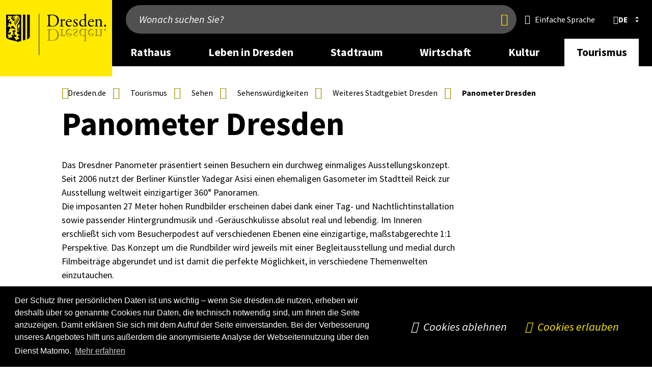

--- FILE ---
content_type: text/html; charset=UTF-8
request_url: https://www.dresden.de/de/tourismus/sehen/sehenswuerdigkeiten/stadtgebiet/panometer.php
body_size: 31599
content:
<!DOCTYPE html>
<html lang="de">
    

    
    
    <head>
        
        <meta charset="utf-8"/>
        
        
        <meta content="initial-scale=1.0,width=device-width" name="viewport"/>
        <meta content="telephone=no" name="format-detection"/>
        <meta http-equiv="X-UA-Compatible" content="IE=edge"/>

        
        
                        <link rel="alternate" hreflang="en" href="/en/tourism/attractions/sights/city_region/panometer.php"/>
                        <link rel="alternate" hreflang="ru" href=""/>
        
        <link rel="preload" href="/js/lib/perfect-scrollbar.min.js" as="script"/>
        <link rel="preload" href="/js/lib/swiper-bundle.min.js" as="script"/>
        <link rel="preload" href="/css/swiper-bundle.min.css" as="style"/>
        <link rel="preload" href="/js/lib/jquery.fancybox.min.js" as="script"/>
        <link rel="preload" href="/js/modules/aria-tabs.js" as="script"/>
        <link rel="preload" href="/js/modules/alphabet-list.js" as="script"/>
        <link rel="preload" href="/js/modules/scrollable-table.js" as="script"/>
        <link rel="preload" href="/js/modules/swiper-init.js" as="script"/>
        <link rel="preload" href="/js/modules/modalcontrol.js" as="script"/>
                
        
        
            <link rel="stylesheet" href="/css/cookieconsent.min.css"/>
        
        <link rel="stylesheet" href="/css/hc-offcanvas/hc-offcanvas-nav.css"/>
        <link rel="stylesheet" href="/css/styles.css?v=20250811.1100"/>

        
            
                <link rel="stylesheet" href="/media/css/dresden-de/pmlist_element.css"/>
            
        
            
                <link rel="stylesheet" href="/media/css/dresden-de/versammlungsuebersicht.css"/>
            
        
            
                <link rel="stylesheet" href="/media/css/dresden-de/merchant-platform.css"/>
            
        
            
                <link rel="stylesheet" href="/media/css/dresden-de/a33_trautermine.css"/>
            
        

        
        
        
        
        <script src="/js/lib/modernizr.2.8.3.min.js"></script>
         
        <script type="text/javascript">
            //<![CDATA[
          if (!window.jQuery) {
            document.write('<script src="/js/lib/jquery-2.2.4.min.js"></'+'script>');
          }
            //]]>
        </script>
        <script>
            //<![CDATA[
            let hasWorkingUrl = false;

            try {
                let u = new URL('b', 'http://a');
                u.pathname = 'c%20d';
                hasWorkingUrl = u.href === 'http://a/c%20d';
            } catch(e) {}
            

            if (!hasWorkingUrl) {
                document.write('<script src="/js/lib/url.polyfill.js"></'+'script>');
            }
            //]]>
        </script>
        
        <script type="text/javascript" src="/js/modules/autohideheader.js"></script>

	<link rel="stylesheet" href="https://www.dresden.de/media/resources/fonts/SourceSansPro/SourceSansPro.font.css" media="screen"/>
	
        
        <!--[if lt IE 9]><script src="/js/lib/html5shiv-printshiv.js"></script><![endif]-->
        
        <script src="/js/lib/jquery.sumoselect.min.js"></script>
        <script src="/js/modules/sumo-searchable-float.js" async="async" defer="defer"></script>
        
        <script>
        //<![CDATA[
        $(function(){
            $(".select-multiselect, .sumoselect-enabled").SumoSelect({csvDispCount: 999});
        });
        //]]>
        </script>
        
        <script src="/js/lib/perfect-scrollbar.min.js"></script>
        <script>
        //<![CDATA[
            $(function(){
                var breadcrumb = document.getElementById("breadcrumb");
                if(breadcrumb !=null ) {
                    $("li:last-child",breadcrumb).addClass("last");
                    var ps = new PerfectScrollbar(breadcrumb, {
                        "suppressScrollY": true,
                        "handlers": ['click-rail', 'drag-thumb', 'touch', 'keyboard']
                    });
                    $(window).resize(function() {
                        ps.update();
                        breadcrumb.scrollLeft = breadcrumb.scrollWidth;
                    });
                    //$(breadcrumb).parent().addClass("scrollEndLeft");
                    breadcrumb.addEventListener('ps-scroll-x', function() {
                        switch (ps.reach.x) {
                            case "start":
                                $(breadcrumb).parent().addClass("scrollEndLeft");
                                break;
                            case "end":
                                $(breadcrumb).parent().addClass("scrollEndRight");
                                break;
                            default:
                                $(breadcrumb).parent().removeClass("scrollEndLeft scrollEndRight");
                        }
                    });
                    breadcrumb.scrollLeft = breadcrumb.scrollWidth;
                }
            });
        //]]>
        </script>
        
        
        <script src="/js/lib/highcharts/highcharts.js"></script>
        
        
        <script src="/js/lib/jquery.responsiveiframe.js"></script>
        
        <script src="/js/lib/jquery-ui.custom.js"></script>
        <script src="/js/lib/jquery.igautocomplete.js"></script>
        
        <script src="/js/lib/jquery.responsivetables.js"></script>
      
        <script src="/js/navtouch.js" async="async" defer="defer"></script>

	
	<script src="/js/lib/hc-offcanvas-nav.js"></script>
	
	
	<link rel="stylesheet" href="/css/swiper-bundle.min.css"/>
        <script src="/js/lib/swiper-bundle.min.js"></script>
        <script src="/js/modules/swiper-init.js"></script>

	
	<script src="/js/modules/aria-tabs.js" async="async" defer="defer"></script>
	
	
	<script src="/js/modules/alphabet-list.js" async="async" defer="defer"></script>
	
	
	<script src="/js/modules/scrollable-table.js" async="async" defer="defer"></script>	
	
        
        <script>
        //<![CDATA[
            try { if (new URLSearchParams('q=%2B').get('q') !== '+') throw {}; }
            catch (error) {
                window.URLSearchParams = void 0;
                document.write('<script src="/js/lib/url-search-params.js"><'+'/script>');
            }
        //]]>
        </script>
        <script src="/js/lib/jquery.mark.min.js" defer="defer"></script>
        <script src="/js/searchhighlight.js" defer="defer"></script>
        <script src="/js/modules/modalcontrol.js" defer="defer"></script>

        
        
        
            
        
        
            
        

        
            
            
                <title>Panometer Dresden | Landeshauptstadt Dresden</title>
            
        
                
        
        
        <link rel="icon" type="image/png" href="/images/icons/favicon.png"/>
        <link rel="shortcut icon" type="image/png" href="/images/icons/favicon.png"/>
        
        
		<script type="application/json" data-selector="conword">
            //<![CDATA[
            {
                "conwordUrl" : "/js/lib/conword-20250929.js",
                "conwordIntegrity" : "sha384-qIMESq8smLqv2DguVjavNgXikmDfn4YeOU7UqFvWWXqHDL97IkHVBo2swqttVqFp"
            }
            //]]>
        </script>
	<script async="async" defer="defer" src="/js/modules/conword.loader.js?v=2024-12-17"></script>
        <template id="ocMenuLangItemTemplate"><li class="nav-item"><div class="nav-item-wrapper"><a lang="" title="" class="lang iso-639-1 nav-item-link" href="#" tabindex="0" role="menuitem"><span class="lang_label"></span></a></div></li></template>
        <template id="desktopLangItemTemplate"><li><a title="" class="lang iso-639-1" href="#" role="button"><span class="lang_label"><span class="default-lang" lang="de"></span> <span class="foreign-lang"></span></span></a></li></template>
        <template id="langModalTpl">
            <div class="element_dialog">
                <dialog class="modal-dialog">
                    <aside class="modal-wrapper">
                        <header class="head">
                            <h2 class="icon world">Sprache wählen</h2>
                            <button type="button" class="standalone closebtn" autofocus="" title="Schließen">
                                <span class="visuallyhidden">Schließen</span>
                            </button>
                        </header>
                        <div class="content">
                            <ul class="lang-list-container cnw_skip_translation"></ul>
                            <div class="disclaimer">
                                <p>Die Übersetzung wird automatisch erstellt. Wir übernehmen keine Verantwortung für die Genauigkeit und Richtigkeit.</p>
                                <p>Mit dem Klick auf die Sprache geben Sie automatisch persönliche Daten weiter. Mehr dazu steht in der Datenschutzerklärung.</p>
                            </div>
                        </div>
                        <footer class="footer">
                            <div class="button-row">
                                <button type="button" class="closebtn" autofocus="" title="Schließen">
                                    <span class="">Schließen</span>
                                </button>
                            </div>
                        </footer>
                    </aside>
                </dialog>
            </div>
        </template>
	        
        
        
        
        
        <meta name="lang" content="de"/>
        
        <meta name="description" content="Ein beeindruckendes Erlebnis ist die Ausstellung im Panometer Dresden. Von der 15 Meter hohen Besucherplattform im Innenrund entfaltet das Panorama von Yadegar Asisi die architektonische Pracht des Barockzeitalters."/>
        
        <meta name="keywords" content="Dresden, Dresden Barock, Dresden 1945, Panometer Dresden, asisi, Yadegar Asisi, asisi Panometer, Gasometer Dresden, Museum Dresden, Ausstellung Dresden"/>
        
        <meta name="author" content="Dresden"/>
        
        <meta name="date" content="Di, 27 Feb 2024 10:29:27 +0100"/>
        
                
            
            
            
            
            
            
                
            
        
                
        <meta name="robots" content="index, follow"/>
        
        
        
        
            
        
        <meta property="og:title" content="Panometer Dresden "/>
        <meta property="og:site_name" content="www.dresden.de"/>
        <meta property="og:url" content="https://www.dresden.de/de/tourismus/sehen/sehenswuerdigkeiten/stadtgebiet/panometer.php"/>
        <meta property="og:type" content="website"/>
        <meta property="og:description" content="Ein beeindruckendes Erlebnis ist die Ausstellung im Panometer Dresden. Von der 15 Meter hohen Besucherplattform im Innenrund entfaltet das Panorama von Yadegar Asisi die architektonische Pracht des Barockzeitalters."/>
        
        
        
        
        
        
        
        
        
        <meta property="og:locale" content="de_DE"/>

<meta property="og:image" content="https://www.dresden.de/media/tourismus/sehenswuerdigkeiten/media_panometer/Panometer_Dresden_Amazonien_1038x600px.jpg"/>        
        
        <link rel="alternate" type="application/rss+xml" title="RSS" href="/konfiguration/rss/rss-feed-pressemitteilungen.rss" />

        
        
        
        
        
        
        
        

        
        

    

        
        
        
    </head>

    
    
    
    
        
        <body >
        
        
        <div id="pagecontainer">
	        
	        
    
    <header class="page_header" data-aria-label="page header">
        
<div class="auto-hide-header">
    
        

    
                
            
                            
        

        <div class="banner">
            <div class="hellgold marquee-container">
                <div class="marquee">
                    <span>
                                        </span>
                    <span>
                                        </span>
                    <span>
                                        </span>
                    <span>
                                        </span>
                    <span>
                                        </span>
                </div>
            </div>
        </div>
    


    
        
            
            
                
            
        

        <div class="wrapper_nav">
            <div class="page oversize">
            
                <div class="logo_container">
                    <a class="logo_link" href="/index_de.php">
                    
                    
                    <img alt="Logo: Dresden" src="/konfiguration/ressourcen/logos/logo_header_wo_bg_min.svg"/>
                    </a>
                </div>

                <div class="mixed_content_container">
                    <div class="search_container">
                        
                            
                                
                                
                                    
    
        
        
        
        
            
            
            
            <form role="search" id="quick_search" class="search_form" action="/suche/">
            	<input type="search" name="q" placeholder="Wonach suchen Sie?" aria-label="Wonach suchen Sie?"/>
                <button type="submit" tabindex="0"><span class="visuallyhidden" title="Jetzt finden">Jetzt finden</span></button>
                <input type="hidden" name="lang" value="de"/>

		<script type="text/javascript">
                    //<![CDATA[
                    jQuery(document).ready(function(){
                            jQuery("#quick_search input[name=q]").igAutocomplete({
                                    'lang'      : 'de',
                                    'portal'    : 'www',
                                    'publisher' : '',
                                    'url'       : '/suche/suggestions.itl'
                            });
                            jQuery("#quick_search input[name=q]").autocomplete({
                            	    'appendTo': '#quick_search',
                                    'position'  : {
                                        my          : "left top",
                                        at          : "left bottom",
                                        collision   : "none",
                                        offset      : "0 0"
                                    },
                                    select      : function(event, ui){
                                                    var encoded = ui.item.value;
                                                    var decoded = $("<div/>").html(encoded).text();
                                                    decoded = decoded.replace("\\", "");
                                                    $(this).val(decoded.trim());
                                                    $(this).parents('form').first().submit();
                                                  },
                                    messages:   {
                                        noResults   :"Keine Ergebnisse.",
                                        results     :function(t) {
                                                        return t+(t>1?" Ergebnisse":" Ergebnis")+" verfügbar, benutzen Sie die Pfeiltasten aufwärts und abwärts zur Navigation."
                                                    }
                                    }
                            });
                    });
                    //]]>
                </script>
            </form>
            <button type="button" class="mobile_search_toggle"><span class="visuallyhidden">Suche anzeigen/verbergen</span></button>
        
    

                                
                            
                            
                                
    
         
        
            
                
                    
                    
                    
                        
                            
                        
                        
                    
                
                    
                    
                        
                    
                    
                        
                            
                        
                        
                    
                
                    
                    
                    
                        
                            
                        
                        
                    
                
                    
                    
                    
                        
                            
                        
                        
                    
                
                    
                    
                    
                        
                            
                        
                        
                    
                
                    
                    
                    
                        
                            
                        
                        
                    
                
                    
                    
                    
                        
                            
                        
                        
                    
                
                    
                    
                        
                    
                    
                        
                            
                        
                        
                    
                
                    
                    
                    
                        
                            
                        
                        
                    
                
                    
                    
                    
                        
                            
                                <a class="icon easy-lang" lang="de" title="Einfache Sprache" href="/index_de-light.php"><span class="inner">Einfache Sprache</span></a>            
                            
                        
                        
                    
                
            
        
    

                                
                                    <nav id="lang_select" class="lang_select active" aria-label="language selection">
        <div title="Sprache wählen" class="current_lang" role="button" tabindex="0" aria-controls="lang_700f6e94-b884-446e-9a86-59c4ea68f083" aria-expanded="false">
            <b lang="de" title="Sprache wählen: deutsch" class="lang iso-639-1 ">
            <span class="lang_label">de</span>
            </b>
        </div>
        <ul class="alt_langs iso-639-1" aria-label="other languages" id="lang_700f6e94-b884-446e-9a86-59c4ea68f083">            <li>
                <a lang="en" title="english" class="lang iso-639-1" href="/en/tourism/attractions/sights/city_region/panometer.php">
                    <!--<span class="lang_label" title="english">en</span>-->
                    <span class="lang_label">english</span>
                </a>
            </li>
                            <li>
                <a lang="cs" title="česky" class="lang iso-639-1" href="/index_cz.php">
                    <!--<span class="lang_label" title="česky">cs</span>-->
                    <span class="lang_label">česky</span>
                </a>
            </li>
                            <li>
                <a lang="ru" title="по-русски" class="lang iso-639-1" href="">
                    <!--<span class="lang_label" title="по-русски">ru</span>-->
                    <span class="lang_label">по-русски</span>
                </a>
            </li>
                
        </ul>
    </nav>

                    </div>
                    
                        
<!-- Mainnav -->
    
    
    
    
    
        
    <nav class="main_nav">
        <ul>
            <li class="nav_desktop_element">
                                <a class="level_1" href="/de/rathaus.html.php" aria-label="desktop navigation link: Rathaus" aria-expanded="false" data-aria-controls="flyout_cfcd208495d565ef66e7dff9f98764da" aria-controls="flyout_cfcd208495d565ef66e7dff9f98764da">Rathaus</a>
                <div class="flyout" id="flyout_cfcd208495d565ef66e7dff9f98764da">
  
                        <div class="row row_1">
                    <div class="column size3 col">
                                                        <a href="/de/rathaus/dienstleistungen.php" class="" aria-label="desktop navigation link 0: Dienstleistungen von A-Z">Dienstleistungen von A-Z</a>
                            <ul class="sub_menu">
                                                                <li>
                                    <a href="/de/rathaus/notrufe-infotelefone.php" class="" aria-label="desktop navigation link 0: Notrufe und Info-Telefone">Notrufe und Info-Telefone</a>
                                </li>
                            </ul>
                    </div>
                    <div class="column size3 col">
                                                        <a href="/de/rathaus/struktureinheiten.php" class="" aria-label="desktop navigation link 1: Ämter und Einrichtungen">Ämter und Einrichtungen</a>
                    </div>
                    <div class="column size3 col">
                                                        <a href="/de/rathaus/stadtbezirke.php" class="" aria-label="desktop navigation link 2: Stadtbezirke">Stadtbezirke</a>
                    </div>
                    <div class="column size3 col">
                                                        <a href="/de/rathaus/ortschaften.php" class="" aria-label="desktop navigation link 3: Ortschaften">Ortschaften</a>
                    </div>
                            </div>
  
                        <div class="row row_2">
                    <div class="column size3 col">
                                                        <a href="/de/rathaus/politik.php" class="" aria-label="desktop navigation link 4: Politik">Politik</a>
                            <ul class="sub_menu">
                                                                <li>
                                    <a href="/de/rathaus/politik/wahlen.php" class="" aria-label="desktop navigation link 0: Wahlen">Wahlen</a>
                                </li>
                                                                <li>
                                    <a href="/de/rathaus/politik/oberbuergermeister.php" class="" aria-label="desktop navigation link 1: Oberbürger&amp;shy;meister">Oberbürger&shy;meister</a>
                                </li>
                                                                <li>
                                    <a href="/de/rathaus/politik/beigeordnete.php" class="" aria-label="desktop navigation link 2: Beigeordnete">Beigeordnete</a>
                                </li>
                                                                <li>
                                    <a href="/de/rathaus/politik/stadtrat.php" class="" aria-label="desktop navigation link 3: Stadtrat">Stadtrat</a>
                                </li>
                                                                <li>
                                    <a href="/de/leben/gesellschaft/buergerbeteiligung.php" class="" aria-label="desktop navigation link 4: Bürgerbeteiligung">Bürgerbeteiligung</a>
                                </li>
                                                                <li>
                                    <a href="/de/rathaus/politik/demokratie-und-respekt.php" class="" aria-label="desktop navigation link 5: Demokratie und Respekt">Demokratie und Respekt</a>
                                </li>
                            </ul>
                    </div>
                    <div class="column size3 col">
                                                        <a href="/de/rathaus/aktuelles.php" class="" aria-label="desktop navigation link 5: Aktuelles">Aktuelles</a>
                            <ul class="sub_menu">
                                                                <li>
                                    <a href="/de/rathaus/aktuelles/pressemitteilungen.php" class="" aria-label="desktop navigation link 0: Meldungen">Meldungen</a>
                                </li>
                                                                <li>
                                    <a href="/de/rathaus/aktuelles/stadtforum.php" class="" aria-label="desktop navigation link 1: Stadtforum">Stadtforum</a>
                                </li>
                                                                <li>
                                    <a href="/de/rathaus/aktuelles/bekanntmachung.php" class="" aria-label="desktop navigation link 2: Bekannt&amp;shy;machungen">Bekannt&shy;machungen</a>
                                </li>
                                                                <li>
                                    <a href="/de/rathaus/aktuelles/amtsblatt.php" class="" aria-label="desktop navigation link 3: Dresdner Amtsblatt">Dresdner Amtsblatt</a>
                                </li>
                                                                <li>
                                    <a href="/de/rathaus/aktuelles/galerie-2-stock_137059.php" class="" aria-label="desktop navigation link 4: Galerie 2. Stock">Galerie 2. Stock</a>
                                </li>
                                                                <li>
                                    <a href="/de/rathaus/aktuelles/050-haushaltsplan.php" class="" aria-label="desktop navigation link 5: Haushalt">Haushalt</a>
                                </li>
                                                                <li>
                                    <a href="/de/rathaus/aktuelles/045_immobilienangebote.php" class="" aria-label="desktop navigation link 6: Immobilien&amp;shy;angebote">Immobilien&shy;angebote</a>
                                </li>
                                                                <li>
                                    <a href="/de/rathaus/aktuelles/zwischen_den_feiertagen.php" class="" aria-label="desktop navigation link 7: Zwischen den Feiertagen">Zwischen den Feiertagen</a>
                                </li>
                            </ul>
                    </div>
                    <div class="column size3 col">
                                                        <a href="/de/rathaus/stellen-und-ausbildung.php" class="" aria-label="desktop navigation link 6: Stellen und Ausbildung">Stellen und Ausbildung</a>
                            <ul class="sub_menu">
                                                                <li>
                                    <a href="/de/rathaus/stellen-ausbildung/stellenangebote.php" class="" aria-label="desktop navigation link 0: Stellenangebote ">Stellenangebote </a>
                                </li>
                                                                <li>
                                    <a href="/de/rathaus/stellen-ausbildung/ausbildung-studium.php" class="" aria-label="desktop navigation link 1: Ausbildung und Duales Studium">Ausbildung und Duales Studium</a>
                                </li>
                                                                <li>
                                    <a href="/de/rathaus/stellen-ausbildung/werkstudium.php" class="" aria-label="desktop navigation link 2: Werkstudium">Werkstudium</a>
                                </li>
                                                                <li>
                                    <a href="/de/rathaus/stellen-ausbildung/praktikum.php" class="" aria-label="desktop navigation link 3: Praktikum">Praktikum</a>
                                </li>
                                                                <li>
                                    <a href="/de/leben/gesellschaft/jugend/nach-dem-abschluss/bfd.php" class="" aria-label="desktop navigation link 4: Bundesfreiwilligendienst">Bundesfreiwilligendienst</a>
                                </li>
                                                                <li>
                                    <a href="/de/rathaus/stellen-ausbildung/karrieremessen-und-veranstaltungen.php" class="" aria-label="desktop navigation link 5: Karriere-Events">Karriere-Events</a>
                                </li>
                                                                <li>
                                    <a href="/de/rathaus/stellen-ausbildung/benefits.php" class="" aria-label="desktop navigation link 6: Benefits">Benefits</a>
                                </li>
                            </ul>
                    </div>
                    <div class="column size3 col">
                                                        <a href="/de/rathaus/ausschreibungen.php" class="" aria-label="desktop navigation link 7: Ausschreibungen">Ausschreibungen</a>
                            <ul class="sub_menu">
                                                                <li>
                                    <a href="/de/rathaus/ausschreibungen/vergaben.php" class="" aria-label="desktop navigation link 0: Vergaben nach VOB/ VgV/ VOL/ KonzVgV">Vergaben nach VOB/ VgV/ VOL/ KonzVgV</a>
                                </li>
                                                                <li>
                                    <a href="/de/rathaus/ausschreibungen/sonstige-ausschreibungen.php" class="" aria-label="desktop navigation link 1: Sonstige Ausschreibungen">Sonstige Ausschreibungen</a>
                                </li>
                                                                <li>
                                    <a href="/de/leben/sport-und-freizeit/maerkte/ausschreibungen-maerkte.php" class="" aria-label="desktop navigation link 2: Offene Ausschreibungen für Markthändler">Offene Ausschreibungen für Markthändler</a>
                                </li>
                            </ul>
                    </div>
                    </div>

                </div>
            </li>
            <li class="nav_desktop_element">
                                <a class="level_1" href="/de/leben-in-dresden.html.php" aria-label="desktop navigation link: Leben in Dresden" aria-expanded="false" data-aria-controls="flyout_c4ca4238a0b923820dcc509a6f75849b" aria-controls="flyout_c4ca4238a0b923820dcc509a6f75849b">Leben in Dresden</a>
                <div class="flyout" id="flyout_c4ca4238a0b923820dcc509a6f75849b">
  
                        <div class="row row_1">
                    <div class="column size3 col">
                                                        <a href="/de/leben/kinder.php" class="" aria-label="desktop navigation link 0: Kinder">Kinder</a>
                            <ul class="sub_menu">
                                                                <li>
                                    <a href="/de/leben/kinder/geburt.php" class="" aria-label="desktop navigation link 0: Geburt">Geburt</a>
                                </li>
                                                                <li>
                                    <a href="/de/leben/gesellschaft/jugend.php" class="" aria-label="desktop navigation link 1: Jugend">Jugend</a>
                                </li>
                                                                <li>
                                    <a href="/de/leben/kinder/kindertagesbetreuung.php" class="" aria-label="desktop navigation link 2: Kindertages&amp;shy;betreuung">Kindertages&shy;betreuung</a>
                                </li>
                                                                <li>
                                    <a href="/de/leben/kinder/eltern-auf-zeit.php" class="" aria-label="desktop navigation link 3: Eltern auf Zeit">Eltern auf Zeit</a>
                                </li>
                                                                <li>
                                    <a href="/de/leben/kinder/freizeit.php" class="" aria-label="desktop navigation link 4: Freizeitangebote">Freizeitangebote</a>
                                </li>
                                                                <li>
                                    <a href="/de/leben/kinder/kinderschutz.php" class="" aria-label="desktop navigation link 5: Kinderschutz">Kinderschutz</a>
                                </li>
                                                                <li>
                                    <a href="/de/leben/gesundheit/kindergesundheit.php" class="" aria-label="desktop navigation link 6: Kinder- und Jugendgesundheit">Kinder- und Jugendgesundheit</a>
                                </li>
                            </ul>
                    </div>
                    <div class="column size3 col">
                                                        <a href="/de/leben/schulen.php" class="" aria-label="desktop navigation link 1: Schulen &amp; Bildung">Schulen &amp; Bildung</a>
                            <ul class="sub_menu">
                                                                <li>
                                    <a href="/de/leben/schulen/schulen-in-dresden.php" class="" aria-label="desktop navigation link 0: Schulen in Dresden">Schulen in Dresden</a>
                                </li>
                                                                <li>
                                    <a href="/de/leben/schulen/zahlen-und-fakten.php" class="" aria-label="desktop navigation link 1: Zahlen &amp; Fakten">Zahlen &amp; Fakten</a>
                                </li>
                                                                <li>
                                    <a href="/de/leben/schulen/fragen-und-antworten.php" class="" aria-label="desktop navigation link 2: Fragen &amp; Antworten">Fragen &amp; Antworten</a>
                                </li>
                                                                <li>
                                    <a href="/de/leben/schulen/Schulnetzplanung.php" class="" aria-label="desktop navigation link 3: Schulentwicklung">Schulentwicklung</a>
                                </li>
                                                                <li>
                                    <a href="/de/leben/schulen/bildungsbuero/lebenslanges-lernen.php" class="" aria-label="desktop navigation link 4: Lebenslanges Lernen in Dresden">Lebenslanges Lernen in Dresden</a>
                                </li>
                                                                <li>
                                    <a href="/de/leben/schulen/bildungsbuero/dd-lena-dresden-lernt-nachhaltig.php" class="" aria-label="desktop navigation link 5: Projekt &quot;DD-Lena: Dresden lernt nachhaltig&quot;">Projekt &quot;DD-Lena: Dresden lernt nachhaltig&quot;</a>
                                </li>
                                                                <li>
                                    <a href="/de/leben/schulen/bildungsbuero.php" class="" aria-label="desktop navigation link 6: Bildungs&amp;shy;büro">Bildungs&shy;büro</a>
                                </li>
                                                                <li>
                                    <a href="/de/wirtschaft/tomorrowshome/wissenschaft/studium.php" class="" aria-label="desktop navigation link 7: Studium">Studium</a>
                                </li>
                                                                <li>
                                    <a href="/de/leben/schulen/bildungsbuero/bbs-stellen-sich-vor.php" class="" aria-label="desktop navigation link 8: Berufsbildende Schulen in Dresden">Berufsbildende Schulen in Dresden</a>
                                </li>
                                                                <li>
                                    <a href="/de/stadtraum/verkehr/verkehrssicherheit/schulwegsicherheit.php" class="" aria-label="desktop navigation link 9: Schulwegsicherheit">Schulwegsicherheit</a>
                                </li>
                            </ul>
                    </div>
                    <div class="column size3 col">
                                                        <a href="/de/leben/gesellschaft.php" class="" aria-label="desktop navigation link 2: Gesellschaft &amp; Soziales">Gesellschaft &amp; Soziales</a>
                            <ul class="sub_menu">
                                                                <li>
                                    <a href="/de/leben/gesellschaft/kommunaler-praeventionsrat.php" class="" aria-label="desktop navigation link 0: Kommunale Kriminalprävention">Kommunale Kriminalprävention</a>
                                </li>
                                                                <li>
                                    <a href="/de/leben/gesellschaft/buergerbeteiligung.php" class="" aria-label="desktop navigation link 1: Bürgerbeteiligung">Bürgerbeteiligung</a>
                                </li>
                                                                <li>
                                    <a href="/de/leben/gesellschaft/jugend.php" class="" aria-label="desktop navigation link 2: Jugend">Jugend</a>
                                </li>
                                                                <li>
                                    <a href="/de/leben/gesellschaft/buergerschaftliches_engagement.php" class="" aria-label="desktop navigation link 3: Ehrenamt">Ehrenamt</a>
                                </li>
                                                                <li>
                                    <a href="/de/leben/gesellschaft/migration.php" class="" aria-label="desktop navigation link 4: Migration, Integration &amp; Asyl">Migration, Integration &amp; Asyl</a>
                                </li>
                                                                <li>
                                    <a href="/de/leben/gesellschaft/behinderung.php" class="" aria-label="desktop navigation link 5: Menschen mit Behinderung">Menschen mit Behinderung</a>
                                </li>
                                                                <li>
                                    <a href="/de/leben/gesellschaft/senioren.php" class="" aria-label="desktop navigation link 6: Seniorinnen &amp; Senioren">Seniorinnen &amp; Senioren</a>
                                </li>
                                                                <li>
                                    <a href="/de/leben/gesellschaft/gleichstellung.php" class="" aria-label="desktop navigation link 7: Gleichstellung">Gleichstellung</a>
                                </li>
                                                                <li>
                                    <a href="/de/leben/gesellschaft/neu-in-dresden.php" class="" aria-label="desktop navigation link 8: Neu in Dresden">Neu in Dresden</a>
                                </li>
                                                                <li>
                                    <a href="/de/leben/gesellschaft/gewaltschutz.php" class="" aria-label="desktop navigation link 9: Gewaltschutz">Gewaltschutz</a>
                                </li>
                                                                <li>
                                    <a href="/de/leben/gesellschaft/einsamkeit.php" class="" aria-label="desktop navigation link 10: Einsamkeit">Einsamkeit</a>
                                </li>
                            </ul>
                    </div>
                    <div class="column size3 col">
                                                        <a href="/de/leben/gesundheit.php" class="" aria-label="desktop navigation link 3: Gesundheit">Gesundheit</a>
                            <ul class="sub_menu">
                                                                <li>
                                    <a href="/de/leben/gesundheit/beratung.php" class="" aria-label="desktop navigation link 0: Beratung und Hilfe">Beratung und Hilfe</a>
                                </li>
                                                                <li>
                                    <a href="/de/leben/gesundheit/krankenhaeuser.php" class="" aria-label="desktop navigation link 1: Ärzte und Krankenhäuser">Ärzte und Krankenhäuser</a>
                                </li>
                                                                <li>
                                    <a href="/de/leben/gesundheit/gesundheitsfoerderung.php" class="" aria-label="desktop navigation link 2: Gesundheits&amp;shy;förderung">Gesundheits&shy;förderung</a>
                                </li>
                                                                <li>
                                    <a href="/de/leben/gesundheit/hygiene.php" class="" aria-label="desktop navigation link 3: Hygiene">Hygiene</a>
                                </li>
                                                                <li>
                                    <a href="/de/leben/gesundheit/kindergesundheit.php" class="" aria-label="desktop navigation link 4: Kinder- und Jugendgesundheit">Kinder- und Jugendgesundheit</a>
                                </li>
                                                                <li>
                                    <a href="/de/leben/gesundheit/beratung/seelische-gesundheit.php" class="" aria-label="desktop navigation link 5: Seelische Gesundheit">Seelische Gesundheit</a>
                                </li>
                            </ul>
                    </div>
                            </div>
  
                        <div class="row row_2">
                    <div class="column size3 col">
                                                        <a href="/de/leben/stadtportrait.php" class="" aria-label="desktop navigation link 4: Stadtportrait">Stadtportrait</a>
                            <ul class="sub_menu">
                                                                <li>
                                    <a href="/de/leben/stadtportrait/geschichte.php" class="" aria-label="desktop navigation link 0: Stadtgeschichte">Stadtgeschichte</a>
                                </li>
                                                                <li>
                                    <a href="/de/leben/stadtportrait/europa.php" class="" aria-label="desktop navigation link 1: Europa &amp; Internationales">Europa &amp; Internationales</a>
                                </li>
                                                                <li>
                                    <a href="/de/leben/stadtportrait/statistik-geodaten.php" class="" aria-label="desktop navigation link 2: Statistik &amp; Geodaten">Statistik &amp; Geodaten</a>
                                </li>
                                                                <li>
                                    <a href="/de/leben/stadtportrait/stiftungen.php" class="" aria-label="desktop navigation link 3: Stiftungen">Stiftungen</a>
                                </li>
                                                                <li>
                                    <a href="/de/leben/stadtportrait/kirchen.php" class="" aria-label="desktop navigation link 4: Glaubensgemeinschaften">Glaubensgemeinschaften</a>
                                </li>
                                                                <li>
                                    <a href="/de/leben/stadtportrait/europa/nachhaltigkeit.php" class="" aria-label="desktop navigation link 5: Nachhaltigkeit">Nachhaltigkeit</a>
                                </li>
                            </ul>
                    </div>
                    <div class="column size3 col">
                                                        <a href="/de/leben/sport-freizeit.php" class="" aria-label="desktop navigation link 5: Sport &amp; Freizeit">Sport &amp; Freizeit</a>
                            <ul class="sub_menu">
                                                                <li>
                                    <a href="/de/leben/sport-und-freizeit/Sport.php" class="" aria-label="desktop navigation link 0: Sport">Sport</a>
                                </li>
                                                                <li>
                                    <a href="/de/leben/sport-und-freizeit/draussen.php" class="" aria-label="desktop navigation link 1: Ab nach draußen!">Ab nach draußen!</a>
                                </li>
                                                                <li>
                                    <a href="/de/leben/sport-und-freizeit/baden-im-winter.php" class="" aria-label="desktop navigation link 2: Baden und Sauna">Baden und Sauna</a>
                                </li>
                                                                <li>
                                    <a href="/de/leben/sport-und-freizeit/sport/freizeitsport/campingplatz.php" class="" aria-label="desktop navigation link 3: Campingplatz Wostra ">Campingplatz Wostra </a>
                                </li>
                                                                <li>
                                    <a href="/de/leben/sport-und-freizeit/shopping.php" class="" aria-label="desktop navigation link 4: Shopping">Shopping</a>
                                </li>
                                                                <li>
                                    <a href="/de/leben/sport-und-freizeit/maerkte-in-dresden.php" class="" aria-label="desktop navigation link 5: Märkte in Dresden">Märkte in Dresden</a>
                                </li>
                            </ul>
                    </div>
                    <div class="column size3 col">
                                                        <a href="/de/leben/wohnen.php" class="" aria-label="desktop navigation link 6: Wohnen">Wohnen</a>
                            <ul class="sub_menu">
                                                                <li>
                                    <a href="/de/leben/wohnen/wohnungsmarkt.php" class="" aria-label="desktop navigation link 0: Wohnungsmarkt">Wohnungsmarkt</a>
                                </li>
                                                                <li>
                                    <a href="/de/leben/wohnen/wohnhilfen.php" class="" aria-label="desktop navigation link 1: Wohnhilfen">Wohnhilfen</a>
                                </li>
                                                                <li>
                                    <a href="/de/leben/wohnen/wohnkonzept.php" class="" aria-label="desktop navigation link 2: Wohnkonzept">Wohnkonzept</a>
                                </li>
                                                                <li>
                                    <a href="/de/leben/wohnen/nachbarschaft.php" class="" aria-label="desktop navigation link 3: Nachbarschaft">Nachbarschaft</a>
                                </li>
                                                                <li>
                                    <a href="/de/leben/wohnen/wohnhilfen/wohnungslose.php" class="" aria-label="desktop navigation link 4: Wohnungs&amp;shy;losigkeit">Wohnungs&shy;losigkeit</a>
                                </li>
                                                                <li>
                                    <a href="/de/leben/wohnen/rtsw.php" class="" aria-label="desktop navigation link 5: Runder Tisch &lt;br&gt;Soziales Wohnen ">Runder Tisch  Soziales Wohnen </a>
                                </li>
                                                                <li>
                                    <a href="/de/leben/wohnen/wohnungsbaufoerderung.php" class="" aria-label="desktop navigation link 6: Wohnungsbauförderung">Wohnungsbauförderung</a>
                                </li>
                                                                <li>
                                    <a href="/de/leben/wohnen/gemeinschaftliches-wohnen.php" class="" aria-label="desktop navigation link 7: Gemeinschaftliches Wohnen">Gemeinschaftliches Wohnen</a>
                                </li>
                                                                <li>
                                    <a href="/de/leben/wohnen/wohnen-im-alter.php" class="" aria-label="desktop navigation link 8: Wohnen im Alter">Wohnen im Alter</a>
                                </li>
                            </ul>
                    </div>
                    </div>

                </div>
            </li>
            <li class="nav_desktop_element">
                                <a class="level_1" href="/de/stadtraum.html.php" aria-label="desktop navigation link: Stadtraum" aria-expanded="false" data-aria-controls="flyout_c81e728d9d4c2f636f067f89cc14862c" aria-controls="flyout_c81e728d9d4c2f636f067f89cc14862c">Stadtraum</a>
                <div class="flyout" id="flyout_c81e728d9d4c2f636f067f89cc14862c">
  
                        <div class="row row_1">
                    <div class="column size3 col">
                                                        <a href="/de/stadtraum/zentrale-projekte.php" class="" aria-label="desktop navigation link 0: Zentrale Projekte">Zentrale Projekte</a>
                            <ul class="sub_menu">
                                                                <li>
                                    <a href="/de/stadtraum/zentrale-projekte/alter-leipziger-bahnhof.php" class="" aria-label="desktop navigation link 0: Alter Leipziger Bahnhof">Alter Leipziger Bahnhof</a>
                                </li>
                                                                <li>
                                    <a href="/de/stadtraum/zentrale-projekte/blaues-wunder.php" class="" aria-label="desktop navigation link 1: Blaues Wunder">Blaues Wunder</a>
                                </li>
                                                                <li>
                                    <a href="/de/stadtraum/zentrale-projekte/carolabruecke.php" class="" aria-label="desktop navigation link 2: Carolabrücke">Carolabrücke</a>
                                </li>
                                                                <li>
                                    <a href="/de/stadtraum/zentrale-projekte/fernsehturm.php" class="" aria-label="desktop navigation link 3: Dresdner Fernsehturm">Dresdner Fernsehturm</a>
                                </li>
                                                                <li>
                                    <a href="/de/stadtraum/zentrale-projekte/hamburger-strasse.php" class="" aria-label="desktop navigation link 4: Hamburger Straße">Hamburger Straße</a>
                                </li>
                                                                <li>
                                    <a href="/de/stadtraum/zentrale-projekte/kesselsdorfer-strasse.php" class="" aria-label="desktop navigation link 5: Kesselsdorfer Straße">Kesselsdorfer Straße</a>
                                </li>
                                                                <li>
                                    <a href="/de/stadtraum/zentrale-projekte/Koenigsbruecker-Landstrasse.php" class="" aria-label="desktop navigation link 6: Königsbrücker Landstraße">Königsbrücker Landstraße</a>
                                </li>
                                                                <li>
                                    <a href="/de/stadtraum/zentrale-projekte/koenigsbruecker-strasse.php" class="" aria-label="desktop navigation link 7: Königsbrücker Straße">Königsbrücker Straße</a>
                                </li>
                                                                <li>
                                    <a href="/de/stadtraum/zentrale-projekte/Neumarkt.php" class="" aria-label="desktop navigation link 8: Neumarkt Dresden">Neumarkt Dresden</a>
                                </li>
                                                                <li>
                                    <a href="/de/stadtraum/zentrale-projekte/radroute-dresden-ost.php" class="" aria-label="desktop navigation link 9: Radroute Dresden Ost">Radroute Dresden Ost</a>
                                </li>
                                                                <li>
                                    <a href="/de/stadtraum/zentrale-projekte/Stadtbahnprojekte.php" class="" aria-label="desktop navigation link 10: Stadtbahnprojekte">Stadtbahnprojekte</a>
                                </li>
                                                                <li>
                                    <a href="/de/stadtraum/zentrale-projekte/stauffenbergallee.php" class="" aria-label="desktop navigation link 11: Stauffenbergallee">Stauffenbergallee</a>
                                </li>
                            </ul>
                    </div>
                    <div class="column size3 col">
                                                        <a href="/de/stadtraum/planen-bauen.php" class="" aria-label="desktop navigation link 1: Planen &amp; Bauen">Planen &amp; Bauen</a>
                            <ul class="sub_menu">
                                                                <li>
                                    <a href="/de/stadtraum/planen/stadtentwicklung.php" class="" aria-label="desktop navigation link 0: Stadtentwicklung, Planung &amp; Erneuerung">Stadtentwicklung, Planung &amp; Erneuerung</a>
                                </li>
                                                                <li>
                                    <a href="/de/stadtraum/planen/hochbau.php" class="" aria-label="desktop navigation link 1: Öffentlicher Hochbau">Öffentlicher Hochbau</a>
                                </li>
                                                                <li>
                                    <a href="/de/stadtraum/planen/regionalentwicklung.php" class="" aria-label="desktop navigation link 2: Regionalentwicklung">Regionalentwicklung</a>
                                </li>
                                                                <li>
                                    <a href="/de/stadtraum/planen/strassenbau.php" class="" aria-label="desktop navigation link 3: Straßenbauprojekte">Straßenbauprojekte</a>
                                </li>
                                                                <li>
                                    <a href="/de/stadtraum/planen/breitbandausbau.php" class="" aria-label="desktop navigation link 4: Breitbandausbau">Breitbandausbau</a>
                                </li>
                            </ul>
                    </div>
                    <div class="column size3 col">
                                                        <a href="/de/stadtraum/verkehr.php" class="" aria-label="desktop navigation link 2: Mobilität">Mobilität</a>
                            <ul class="sub_menu">
                                                                <li>
                                    <a href="/de/stadtraum/verkehr/zu-fuss.php" class="" aria-label="desktop navigation link 0: Zu Fuß">Zu Fuß</a>
                                </li>
                                                                <li>
                                    <a href="/de/stadtraum/verkehr/rad.php" class="" aria-label="desktop navigation link 1: Mit dem Fahrrad">Mit dem Fahrrad</a>
                                </li>
                                                                <li>
                                    <a href="/de/stadtraum/verkehr/oeffentliche-verkehrsmittel.php" class="" aria-label="desktop navigation link 2: Öffentliche Verkehrsmittel">Öffentliche Verkehrsmittel</a>
                                </li>
                                                                <li>
                                    <a href="/de/stadtraum/verkehr/auto.php" class="" aria-label="desktop navigation link 3: Auto &amp; Motorrad">Auto &amp; Motorrad</a>
                                </li>
                                                                <li>
                                    <a href="/de/stadtraum/verkehr/lkw-und-reisebus.php" class="" aria-label="desktop navigation link 4: Lkw und Reisebus">Lkw und Reisebus</a>
                                </li>
                                                                <li>
                                    <a href="/de/stadtraum/verkehr/sharing.php" class="" aria-label="desktop navigation link 5: Multimobil &amp; Sharing">Multimobil &amp; Sharing</a>
                                </li>
                                                                <li>
                                    <a href="/de/stadtraum/verkehr/barrierefreiheit.php" class="" aria-label="desktop navigation link 6: Barrierefreiheit">Barrierefreiheit</a>
                                </li>
                            </ul>
                    </div>
                    <div class="column size3 col">
                                                        <a href="/de/stadtraum/umwelt.php" class="" aria-label="desktop navigation link 3: Umwelt">Umwelt</a>
                            <ul class="sub_menu">
                                                                <li>
                                    <a href="/de/stadtraum/umwelt/gruenes-dresden.php" class="" aria-label="desktop navigation link 0: Grünes Dresden">Grünes Dresden</a>
                                </li>
                                                                <li>
                                    <a href="/de/stadtraum/umwelt/umwelt.php" class="" aria-label="desktop navigation link 1: Umwelt">Umwelt</a>
                                </li>
                                                                <li>
                                    <a href="/de/stadtraum/umwelt/abfall-stadtreinigung.php" class="" aria-label="desktop navigation link 2: Abfallwirtschaft &amp; Stadtreinigung">Abfallwirtschaft &amp; Stadtreinigung</a>
                                </li>
                                                                <li>
                                    <a href="/de/stadtraum/umwelt/elbwiesen.php" class="" aria-label="desktop navigation link 3: Elbwiesen">Elbwiesen</a>
                                </li>
                            </ul>
                    </div>
                    </div>

                </div>
            </li>
            <li class="nav_desktop_element">
                                <a class="level_1" href="/de/wirtschaft.html.php" aria-label="desktop navigation link: Wirtschaft" aria-expanded="false" data-aria-controls="flyout_eccbc87e4b5ce2fe28308fd9f2a7baf3" aria-controls="flyout_eccbc87e4b5ce2fe28308fd9f2a7baf3">Wirtschaft</a>
                <div class="flyout" id="flyout_eccbc87e4b5ce2fe28308fd9f2a7baf3">
  
                        <div class="row row_1">
                    <div class="column size3 col">
                                                        <a href="/de/wirtschaft/tomorrowshome.php" class="" aria-label="desktop navigation link 0: Standort Dresden - Tomorrow&#039;s Home">Standort Dresden - Tomorrow&#039;s Home</a>
                            <ul class="sub_menu">
                                                                <li>
                                    <a href="/de/wirtschaft/tomorrowshome/news.php" class="" aria-label="desktop navigation link 0: News">News</a>
                                </li>
                                                                <li>
                                    <a href="/de/wirtschaft/tomorrowshome/ambassadors.php" class="" aria-label="desktop navigation link 1: Dresden Ambassadors">Dresden Ambassadors</a>
                                </li>
                                                                <li>
                                    <a href="/de/wirtschaft/tomorrowshome/mikroelektronik.php" class="" aria-label="desktop navigation link 2: Mikroelektronik in Dresden">Mikroelektronik in Dresden</a>
                                </li>
                                                                <li>
                                    <a href="/de/wirtschaft/tomorrowshome/smart-city-dresden.php" class="" aria-label="desktop navigation link 3: Smart City Dresden">Smart City Dresden</a>
                                </li>
                                                                <li>
                                    <a href="/de/wirtschaft/tomorrowshome/kultur-und-kreativwirtschaft.php" class="" aria-label="desktop navigation link 4: Kultur- und Kreativwirtschaft">Kultur- und Kreativwirtschaft</a>
                                </li>
                                                                <li>
                                    <a href="/de/wirtschaft/tomorrowshome/Wissenschaft-in-Dresden.php" class="" aria-label="desktop navigation link 5: Wissenschaft und Forschung">Wissenschaft und Forschung</a>
                                </li>
                            </ul>
                    </div>
                    <div class="column size3 col">
                                                        <a href="/de/wirtschaft/fachkraefte.php" class="" aria-label="desktop navigation link 1: Fachkräfte und Karriere">Fachkräfte und Karriere</a>
                            <ul class="sub_menu">
                                                                <li>
                                    <a href="/de/wirtschaft/arbeiten/internationale-fachkraefte.php" class="" aria-label="desktop navigation link 0: Internationale Fachkräfte">Internationale Fachkräfte</a>
                                </li>
                                                                <li>
                                    <a href="/de/wirtschaft/arbeiten/jobs.php" class="" aria-label="desktop navigation link 1: Jobs">Jobs</a>
                                </li>
                                                                <li>
                                    <a href="/de/wirtschaft/arbeiten/KarriereStart.php" class="" aria-label="desktop navigation link 2: Messe KarriereStart">Messe KarriereStart</a>
                                </li>
                                                                <li>
                                    <a href="/de/wirtschaft/arbeiten/fachkraefteallianz.php" class="" aria-label="desktop navigation link 3: Fachkräfteallianz">Fachkräfteallianz</a>
                                </li>
                                                                <li>
                                    <a href="/de/wirtschaft/arbeiten/juniormeister.php" class="" aria-label="desktop navigation link 4: Projekt Juniormeister">Projekt Juniormeister</a>
                                </li>
                                                                <li>
                                    <a href="/de/wirtschaft/arbeiten/lehrstellenboerse.php" class="" aria-label="desktop navigation link 5: Lehrstellenbörsen">Lehrstellenbörsen</a>
                                </li>
                            </ul>
                    </div>
                    <div class="column size3 col">
                                                        <a href="/de/wirtschaft/wirtschaftsservice.php" class="" aria-label="desktop navigation link 2: Wirtschaftsservice">Wirtschaftsservice</a>
                            <ul class="sub_menu">
                                                                <li>
                                    <a href="/de/wirtschaft/wirtschaftsservice/ansiedlungsservice.php" class="" aria-label="desktop navigation link 0: Ansiedlungs&amp;shy;service">Ansiedlungs&shy;service</a>
                                </li>
                                                                <li>
                                    <a href="/de/wirtschaft/wirtschaftsservice/gewerbeflaechen-immobilien-service.php" class="" aria-label="desktop navigation link 1: Gewerbe&amp;shy;flächen- und Immobilien&amp;shy;service">Gewerbe&shy;flächen- und Immobilien&shy;service</a>
                                </li>
                                                                <li>
                                    <a href="/de/wirtschaft/wirtschaftsservice/firmenkunden-beratung.php" class="" aria-label="desktop navigation link 2: Firmen&amp;shy;kunden&amp;shy;beratung">Firmen&shy;kunden&shy;beratung</a>
                                </li>
                                                                <li>
                                    <a href="/de/wirtschaft/wirtschaftsservice/networking-veranstaltungen.php" class="" aria-label="desktop navigation link 3: Veranstaltungen und Networking für Unternehmen">Veranstaltungen und Networking für Unternehmen</a>
                                </li>
                                                                <li>
                                    <a href="/de/wirtschaft/wirtschaftsservice/finanzierungs-fordermittel-beratung.php" class="" aria-label="desktop navigation link 4: Fördermittel&amp;shy;beratung">Fördermittel&shy;beratung</a>
                                </li>
                                                                <li>
                                    <a href="/de/wirtschaft/wirtschaftsservice/foerderung-von-kleinunternehmen.php" class="" aria-label="desktop navigation link 5: Förderung von Kleinunternehmen">Förderung von Kleinunternehmen</a>
                                </li>
                                                                <li>
                                    <a href="/de/wirtschaft/wirtschaftsservice/Vergabekonferenz.php" class="" aria-label="desktop navigation link 6: Vergabekonferenz">Vergabekonferenz</a>
                                </li>
                                                                <li>
                                    <a href="/de/wirtschaft/tomorrowshome/startup.php" class="" aria-label="desktop navigation link 7: Startup und Existenzgründung in Dresden">Startup und Existenzgründung in Dresden</a>
                                </li>
                            </ul>
                    </div>
                    </div>

                </div>
            </li>
            <li class="nav_desktop_element">
                                <a class="level_1" href="/de/kultur.html.php" aria-label="desktop navigation link: Kultur" aria-expanded="false" data-aria-controls="flyout_a87ff679a2f3e71d9181a67b7542122c" aria-controls="flyout_a87ff679a2f3e71d9181a67b7542122c">Kultur</a>
                <div class="flyout" id="flyout_a87ff679a2f3e71d9181a67b7542122c">
  
                        <div class="row row_1">
                    <div class="column size3 col">
                                                        <a href="/de/kultur/kunst-und-kultur.php" class="" aria-label="desktop navigation link 0: Kunst und Kultur">Kunst und Kultur</a>
                            <ul class="sub_menu">
                                                                <li>
                                    <a href="/de/kultur/kunst-und-kultur/bildendekunst/kunst-im-oeffentlichen-raum-neu.php" class="" aria-label="desktop navigation link 0: Kunst im öffentlichen Raum">Kunst im öffentlichen Raum</a>
                                </li>
                                                                <li>
                                    <a href="/de/kultur/kunst-und-kultur/01_museen.php" class="" aria-label="desktop navigation link 1: Museen in Dresden">Museen in Dresden</a>
                                </li>
                                                                <li>
                                    <a href="/de/kultur/kunst-und-kultur/musik.php" class="" aria-label="desktop navigation link 2: Musik">Musik</a>
                                </li>
                                                                <li>
                                    <a href="/de/kultur/kunst-und-kultur/Darstellende-Kunst.php" class="" aria-label="desktop navigation link 3: Darstellende Kunst">Darstellende Kunst</a>
                                </li>
                                                                <li>
                                    <a href="/de/kultur/kunst-und-kultur/medien_und_film.php" class="" aria-label="desktop navigation link 4: Film &amp; Medien">Film &amp; Medien</a>
                                </li>
                                                                <li>
                                    <a href="/de/kultur/kunst-und-kultur/literatur.php" class="" aria-label="desktop navigation link 5: Literatur">Literatur</a>
                                </li>
                                                                <li>
                                    <a href="/de/kultur/kunst-und-kultur/soziokultur.php" class="" aria-label="desktop navigation link 6: Soziokultur">Soziokultur</a>
                                </li>
                                                                <li>
                                    <a href="/de/kultur/kunst-und-kultur/bildende-kunst.php" class="" aria-label="desktop navigation link 7: Bildende Kunst">Bildende Kunst</a>
                                </li>
                            </ul>
                    </div>
                    <div class="column size3 col">
                                                        <a href="/de/kultur/foerderung.php" class="" aria-label="desktop navigation link 1: Förderung">Förderung</a>
                            <ul class="sub_menu">
                                                                <li>
                                    <a href="/de/kultur/kulturfoerderung/kulturfoerderung.php" class="" aria-label="desktop navigation link 0: Kulturförderung">Kulturförderung</a>
                                </li>
                                                                <li>
                                    <a href="/de/kultur/kulturfoerderung/preise-stipendien.php" class="" aria-label="desktop navigation link 1: Preise &amp; Stipendien">Preise &amp; Stipendien</a>
                                </li>
                                                                <li>
                                    <a href="/de/kultur/kulturfoerderung/weitere-foerdermoeglichkeiten.php" class="" aria-label="desktop navigation link 2: Weitere Förder&amp;shy;möglichkeiten">Weitere Förder&shy;möglichkeiten</a>
                                </li>
                                                                <li>
                                    <a href="/de/kultur/kulturfoerderung/beratungsfolge_kultur.php" class="" aria-label="desktop navigation link 3: Beratungsfolge &amp; Gremien">Beratungsfolge &amp; Gremien</a>
                                </li>
                                                                <li>
                                    <a href="/de/kultur/kulturfoerderung/jahresbericht-kultur.php" class="" aria-label="desktop navigation link 4: Jahresbericht Kultur">Jahresbericht Kultur</a>
                                </li>
                                                                <li>
                                    <a href="/de/kultur/corona-und-kultur.php" class="" aria-label="desktop navigation link 5: Corona und Kultur">Corona und Kultur</a>
                                </li>
                            </ul>
                    </div>
                    <div class="column size3 col">
                                                        <a href="/de/kultur/kulturraum-Dresden.php" class="" aria-label="desktop navigation link 2: Kulturraum Dresden">Kulturraum Dresden</a>
                            <ul class="sub_menu">
                                                                <li>
                                    <a href="/de/kultur/kulturentwicklung/kulturentwicklungsplan.php" class="" aria-label="desktop navigation link 0: Kultur&amp;shy;entwicklungs&amp;shy;plan">Kultur&shy;entwicklungs&shy;plan</a>
                                </li>
                                                                <li>
                                    <a href="/de/kultur/kunst-und-kultur/kulturelle-bildung.php" class="" aria-label="desktop navigation link 1: Kulturelle Bildung">Kulturelle Bildung</a>
                                </li>
                                                                <li>
                                    <a href="/de/kultur/kulturentwicklung/konzept_zeitgenoessische_kuenste.php" class="" aria-label="desktop navigation link 2: Zeitgenössische Künste">Zeitgenössische Künste</a>
                                </li>
                            </ul>
                    </div>
                    <div class="column size3 col">
                                                        <a href="/de/kultur/denkmalschutz.php" class="" aria-label="desktop navigation link 3: Denkmalschutz">Denkmalschutz</a>
                            <ul class="sub_menu">
                                                                <li>
                                    <a href="/de/kultur/denkmalschutz/kulturdenkmale.php" class="" aria-label="desktop navigation link 0: Kulturdenkmale">Kulturdenkmale</a>
                                </li>
                                                                <li>
                                    <a href="/de/kultur/denkmalschutz/tag-des-offenen-denkmals/tag-des-offenen-denkmals-2025.php" class="" aria-label="desktop navigation link 1: Tag des offenen Denkmals® 2025">Tag des offenen Denkmals® 2025</a>
                                </li>
                                                                <li>
                                    <a href="/de/kultur/denkmalschutz/bodendenkmale.php" class="" aria-label="desktop navigation link 2: Bodendenkmal&amp;shy;pflege">Bodendenkmal&shy;pflege</a>
                                </li>
                                                                <li>
                                    <a href="/de/kultur/denkmalschutz/denkmalschutzrechtliche-verfahren.php" class="" aria-label="desktop navigation link 3: Verfahren &amp; Genehmigungen">Verfahren &amp; Genehmigungen</a>
                                </li>
                                                                <li>
                                    <a href="/de/kultur/denkmalschutz/03440_Steuerliche_Abschreibung.php" class="" aria-label="desktop navigation link 4: Steuerliche Abschreibung">Steuerliche Abschreibung</a>
                                </li>
                                                                <li>
                                    <a href="/de/kultur/denkmalschutz/03450_Denkmalfoerderung.php" class="" aria-label="desktop navigation link 5: Denkmal&amp;shy;förderung">Denkmal&shy;förderung</a>
                                </li>
                                                                <li>
                                    <a href="/de/kultur/denkmalschutz/Denkmalrecht.php" class="" aria-label="desktop navigation link 6: Denkmalrecht">Denkmalrecht</a>
                                </li>
                                                                <li>
                                    <a href="/de/kultur/denkmalschutz/veranstaltungen-publikationen.php" class="" aria-label="desktop navigation link 7: Aktuelles &amp; Veranstaltungen &amp; Publikationen">Aktuelles &amp; Veranstaltungen &amp; Publikationen</a>
                                </li>
                                                                <li>
                                    <a href="/de/kultur/denkmalschutz/lapidarium.php" class="" aria-label="desktop navigation link 8: Lapidarium - Sammlung und Ausstellung">Lapidarium - Sammlung und Ausstellung</a>
                                </li>
                                                                <li>
                                    <a href="/de/kultur/denkmalschutz/veranstaltungen/denkmalfachtagung-2024.php" class="" aria-label="desktop navigation link 9: Denkmaltagung 2024">Denkmaltagung 2024</a>
                                </li>
                            </ul>
                    </div>
                            </div>
  
                        <div class="row row_2">
                    <div class="column size3 col">
                                                        <a href="/de/kultur/veranstaltungen.php" class="" aria-label="desktop navigation link 4: Veranstaltungen">Veranstaltungen</a>
                            <ul class="sub_menu">
                                                                <li>
                                    <a href="/de/kultur/veranstaltungen/kulturrathaus.php" class="" aria-label="desktop navigation link 0: Kulturrathaus">Kulturrathaus</a>
                                </li>
                                                                <li>
                                    <a href="/de/kultur/kulturentwicklung/tacheles2026.php" class="" aria-label="desktop navigation link 1: Tacheles 2026 ">Tacheles 2026 </a>
                                </li>
                            </ul>
                    </div>
                    <div class="column size3 col">
                                                        <a href="/de/kultur/newsletter.php" class="" aria-label="desktop navigation link 5: Newsletter">Newsletter</a>
                    </div>
                    <div class="column size3 col">
                                                        <a href="/de/kultur/nachhaltigkeit.php" class="" aria-label="desktop navigation link 6: Kultur und Nachhaltigkeit">Kultur und Nachhaltigkeit</a>
                            <ul class="sub_menu">
                                                                <li>
                                    <a href="/de/kultur/E-Tool-Kultur.php" class="" aria-label="desktop navigation link 0: E-Tool Kultur ">E-Tool Kultur </a>
                                </li>
                            </ul>
                    </div>
                    <div class="column size3 col">
                                                        <a href="/de/kultur/erinnerungskultur-und-regionalgeschichte.php" class="" aria-label="desktop navigation link 7: Erinnerungskultur und Regionalgeschichte">Erinnerungskultur und Regionalgeschichte</a>
                            <ul class="sub_menu">
                                                                <li>
                                    <a href="/de/kultur/erinnerungskultur-regionalgeschichte/Unbequeme-Gedenkobjekte.php" class="" aria-label="desktop navigation link 0: Unbequeme Gedenkobjekte">Unbequeme Gedenkobjekte</a>
                                </li>
                                                                <li>
                                    <a href="/de/kultur/erinnerungskultur-regionalgeschichte/gremien-erinnerungskultur.php" class="" aria-label="desktop navigation link 1: Gremien Erinnerungskultur">Gremien Erinnerungskultur</a>
                                </li>
                                                                <li>
                                    <a href="/de/kultur/erinnerungskultur-regionalgeschichte/mnemo-gedenkareal.php" class="" aria-label="desktop navigation link 2: MNEMO - Gedenkareal Dresdner Norden">MNEMO - Gedenkareal Dresdner Norden</a>
                                </li>
                            </ul>
                    </div>
                    </div>

                </div>
            </li>
            <li class="nav_desktop_element">
                                <a class="level_1 current" href="/de/tourismus/tourismus.html.php" aria-label="desktop navigation link: Tourismus" aria-expanded="false" data-aria-controls="flyout_e4da3b7fbbce2345d7772b0674a318d5" aria-controls="flyout_e4da3b7fbbce2345d7772b0674a318d5">Tourismus</a>
                <div class="flyout" id="flyout_e4da3b7fbbce2345d7772b0674a318d5">
  
                        <div class="row row_1">
                    <div class="column size3 col">
                                                        <a href="/de/tourismus/buchen.php" class="" aria-label="desktop navigation link 0: Buchen">Buchen</a>
                            <ul class="sub_menu">
                                                                <li>
                                    <a href="/de/tourismus/buchen/uebernachtung.php" class="" aria-label="desktop navigation link 0: Übernachtung">Übernachtung</a>
                                </li>
                                                                <li>
                                    <a href="/de/tourismus/buchen/reiseangebote.php" class="" aria-label="desktop navigation link 1: Reiseangebote und Pauschalen">Reiseangebote und Pauschalen</a>
                                </li>
                                                                <li>
                                    <a href="/de/tourismus/buchen/gruppenreisen.php" class="" aria-label="desktop navigation link 2: Gruppen und Kongresse">Gruppen und Kongresse</a>
                                </li>
                                                                <li>
                                    <a href="/de/tourismus/buchen/gaestefuehrer.php" class="" aria-label="desktop navigation link 3: Gästeführer">Gästeführer</a>
                                </li>
                                                                <li>
                                    <a href="/de/tourismus/buchen/urlaub-in-deiner-stadt.php" class="" aria-label="desktop navigation link 4: Urlaub in deiner Stadt">Urlaub in deiner Stadt</a>
                                </li>
                            </ul>
                    </div>
                    <div class="column size3 col">
                                                        <a href="/de/tourismus/sehen.php" class="" aria-label="desktop navigation link 1: Sehen">Sehen</a>
                            <ul class="sub_menu">
                                                                <li>
                                    <a href="/de/tourismus/sehen/sehenswertes.php" class="" aria-label="desktop navigation link 0: Sehenswürdigkeiten">Sehenswürdigkeiten</a>
                                </li>
                                                                <li>
                                    <a href="/de/tourismus/sehen/museen-kunst-und-kultur.php" class="" aria-label="desktop navigation link 1: Kultur: Bühnen &amp; Kunst">Kultur: Bühnen &amp; Kunst</a>
                                </li>
                                                                <li>
                                    <a href="/de/tourismus/sehen/umgebung.php" class="" aria-label="desktop navigation link 2: Dresdner Umland">Dresdner Umland</a>
                                </li>
                                                                <li>
                                    <a href="/de/tourismus/sehen/weihnachtszeit-in-dresden.php" class="" aria-label="desktop navigation link 3: Weihnachtszeit in Dresden">Weihnachtszeit in Dresden</a>
                                </li>
                                                                <li>
                                    <a href="/de/tourismus/sehen/dresden-von-a-bis-z.php" class="" aria-label="desktop navigation link 4: Dresden A bis Z">Dresden A bis Z</a>
                                </li>
                            </ul>
                    </div>
                    <div class="column size3 col">
                                                        <a href="/de/tourismus/erleben.php" class="" aria-label="desktop navigation link 2: Erleben">Erleben</a>
                            <ul class="sub_menu">
                                                                <li>
                                    <a href="/de/tourismus/erleben/erlebnisangebote.php" class="" aria-label="desktop navigation link 0: Touren &amp; Führungen">Touren &amp; Führungen</a>
                                </li>
                                                                <li>
                                    <a href="/de/tourismus/erleben/kulinarische-erlebnisse.php" class="" aria-label="desktop navigation link 1: Kulinarische Erlebnisse">Kulinarische Erlebnisse</a>
                                </li>
                                                                <li>
                                    <a href="/de/tourismus/erleben/freizeit.php" class="" aria-label="desktop navigation link 2: Freizeit">Freizeit</a>
                                </li>
                                                                <li>
                                    <a href="/de/tourismus/erleben/gastronomie.php" class="" aria-label="desktop navigation link 3: Gastronomie">Gastronomie</a>
                                </li>
                                                                <li>
                                    <a href="/de/tourismus/erleben/einkaufen.php" class="" aria-label="desktop navigation link 4: Shopping">Shopping</a>
                                </li>
                                                                <li>
                                    <a href="/de/tourismus/erleben/veranstaltungen.php" class="" aria-label="desktop navigation link 5: Events und Tickets">Events und Tickets</a>
                                </li>
                                                                <li>
                                    <a href="/de/tourismus/erleben/sport-und-bewegung.php" class="" aria-label="desktop navigation link 6: Sport und Bewegung">Sport und Bewegung</a>
                                </li>
                            </ul>
                    </div>
                    <div class="column size3 col">
                                                        <a href="/de/tourismus/information.php" class="" aria-label="desktop navigation link 3: Information">Information</a>
                            <ul class="sub_menu">
                                                                <li>
                                    <a href="/de/tourismus/information/dresden-information.php" class="" aria-label="desktop navigation link 0: Dresden Information">Dresden Information</a>
                                </li>
                                                                <li>
                                    <a href="/de/tourismus/information/infomaterial.php" class="" aria-label="desktop navigation link 1: Infomaterial">Infomaterial</a>
                                </li>
                                                                <li>
                                    <a href="/de/tourismus/information/anreise-verkehr.php" class="" aria-label="desktop navigation link 2: Anreise &amp; Verkehr">Anreise &amp; Verkehr</a>
                                </li>
                                                                <li>
                                    <a href="/de/tourismus/information/stadtinformation.php" class="" aria-label="desktop navigation link 3: Stadtinformation">Stadtinformation</a>
                                </li>
                                                                <li>
                                    <a href="/de/tourismus/information/themenstadtplan.php" class="" aria-label="desktop navigation link 4: Themenstadtplan">Themenstadtplan</a>
                                </li>
                                                                <li>
                                    <a href="/de/tourismus/information/dresden-mobil.php" class="" aria-label="desktop navigation link 5: Dresden App">Dresden App</a>
                                </li>
                            </ul>
                    </div>
                            </div>
  
                        <div class="row row_2">
                    <div class="column size3 col">
                                                        <a href="/de/tourismus/dresden-welcome-cards.php" class="" aria-label="desktop navigation link 4: Dresden Welcome Cards">Dresden Welcome Cards</a>
                            <ul class="sub_menu">
                                                                <li>
                                    <a href="/de/tourismus/dresden_welcome_cards/dresden-city-card.php" class="" aria-label="desktop navigation link 0: Dresden City Card">Dresden City Card</a>
                                </li>
                                                                <li>
                                    <a href="/de/tourismus/dresden_welcome_cards/dresden-regio-card.php" class="" aria-label="desktop navigation link 1: Dresden Regio Card">Dresden Regio Card</a>
                                </li>
                                                                <li>
                                    <a href="/de/tourismus/dresden_welcome_cards/partner-und-vorteile.php" class="" aria-label="desktop navigation link 2: Vorteilspartner">Vorteilspartner</a>
                                </li>
                            </ul>
                    </div>
                    <div class="column size3 col">
                                                        <a href="/de/tourismus/souvenirs.php" class="" aria-label="desktop navigation link 5: Souvenirs und regionale Produkte">Souvenirs und regionale Produkte</a>
                            <ul class="sub_menu">
                                                                <li>
                                    <a href="/de/tourismus/souvenirs/striezeltaler.php" class="" aria-label="desktop navigation link 0: Dresdner &lt;br&gt;Striezeltaler">Dresdner  Striezeltaler</a>
                                </li>
                                                                <li>
                                    <a href="/de/tourismus/souvenirs/sondertasse-striezelmarkt.php" class="" aria-label="desktop navigation link 1: Sondertasse Striezelmarkt">Sondertasse Striezelmarkt</a>
                                </li>
                                                                <li>
                                    <a href="/de/tourismus/souvenirs/dresden-gutschein.php" class="" aria-label="desktop navigation link 2: Dresden-Gutschein">Dresden-Gutschein</a>
                                </li>
                                                                <li>
                                    <a href="/de/tourismus/souvenirs/null-euro-scheine.php" class="" aria-label="desktop navigation link 3: Null-Euro-Scheine">Null-Euro-Scheine</a>
                                </li>
                                                                <li>
                                    <a href="/de/tourismus/souvenirs/saechsischer-wein.php" class="" aria-label="desktop navigation link 4: Sächsischer Wein">Sächsischer Wein</a>
                                </li>
                            </ul>
                    </div>
                    </div>

                </div>
            </li>
        </ul>
    </nav>
    
        <button type="button" class="nav_toggle" tabindex="0"><span class="label">Menü</span></button>
        
<!-- OffCanvas-Nav -->
    
        
    
    <nav id="offcanvas" style="display:none;">
        <ul class="mobile-navigation">
                        <li class="mobile_level_1">
                <a href="/de/rathaus.html.php">Rathaus</a>
                                        <ul>
                                                <li class="mobile_level_2">
                            <a href="/de/rathaus/dienstleistungen.php">Dienstleistungen von A-Z</a>
                                                        <ul>
                                                                <li class="mobile_level_3">
                                    <a href="/de/rathaus/notrufe-infotelefone.php" aria-label="mobile navigation link: Notrufe und Info-Telefone">Notrufe und Info-Telefone</a>
                                </li>
                                                            </ul>
                                                    </li>
                                                <li class="mobile_level_2">
                            <a href="/de/rathaus/struktureinheiten.php">Ämter und Einrichtungen</a>
                                                    </li>
                                                <li class="mobile_level_2">
                            <a href="/de/rathaus/stadtbezirke.php">Stadtbezirke</a>
                                                    </li>
                                                <li class="mobile_level_2">
                            <a href="/de/rathaus/ortschaften.php">Ortschaften</a>
                                                    </li>
                                                <li class="mobile_level_2">
                            <a href="/de/rathaus/politik.php">Politik</a>
                                                        <ul>
                                                                <li class="mobile_level_3">
                                    <a href="/de/rathaus/politik/wahlen.php" aria-label="mobile navigation link: Wahlen">Wahlen</a>
                                </li>
                                                                <li class="mobile_level_3">
                                    <a href="/de/rathaus/politik/oberbuergermeister.php" aria-label="mobile navigation link: Oberbürger&amp;shy;meister">Oberbürger&shy;meister</a>
                                </li>
                                                                <li class="mobile_level_3">
                                    <a href="/de/rathaus/politik/beigeordnete.php" aria-label="mobile navigation link: Beigeordnete">Beigeordnete</a>
                                </li>
                                                                <li class="mobile_level_3">
                                    <a href="/de/rathaus/politik/stadtrat.php" aria-label="mobile navigation link: Stadtrat">Stadtrat</a>
                                </li>
                                                                <li class="mobile_level_3">
                                    <a href="/de/leben/gesellschaft/buergerbeteiligung.php" aria-label="mobile navigation link: Bürgerbeteiligung">Bürgerbeteiligung</a>
                                </li>
                                                                <li class="mobile_level_3">
                                    <a href="/de/rathaus/politik/demokratie-und-respekt.php" aria-label="mobile navigation link: Demokratie und Respekt">Demokratie und Respekt</a>
                                </li>
                                                            </ul>
                                                    </li>
                                                <li class="mobile_level_2">
                            <a href="/de/rathaus/aktuelles.php">Aktuelles</a>
                                                        <ul>
                                                                <li class="mobile_level_3">
                                    <a href="/de/rathaus/aktuelles/pressemitteilungen.php" aria-label="mobile navigation link: Meldungen">Meldungen</a>
                                </li>
                                                                <li class="mobile_level_3">
                                    <a href="/de/rathaus/aktuelles/stadtforum.php" aria-label="mobile navigation link: Stadtforum">Stadtforum</a>
                                </li>
                                                                <li class="mobile_level_3">
                                    <a href="/de/rathaus/aktuelles/bekanntmachung.php" aria-label="mobile navigation link: Bekannt&amp;shy;machungen">Bekannt&shy;machungen</a>
                                </li>
                                                                <li class="mobile_level_3">
                                    <a href="/de/rathaus/aktuelles/amtsblatt.php" aria-label="mobile navigation link: Dresdner Amtsblatt">Dresdner Amtsblatt</a>
                                </li>
                                                                <li class="mobile_level_3">
                                    <a href="/de/rathaus/aktuelles/galerie-2-stock_137059.php" aria-label="mobile navigation link: Galerie 2. Stock">Galerie 2. Stock</a>
                                </li>
                                                                <li class="mobile_level_3">
                                    <a href="/de/rathaus/aktuelles/050-haushaltsplan.php" aria-label="mobile navigation link: Haushalt">Haushalt</a>
                                </li>
                                                                <li class="mobile_level_3">
                                    <a href="/de/rathaus/aktuelles/045_immobilienangebote.php" aria-label="mobile navigation link: Immobilien&amp;shy;angebote">Immobilien&shy;angebote</a>
                                </li>
                                                                <li class="mobile_level_3">
                                    <a href="/de/rathaus/aktuelles/zwischen_den_feiertagen.php" aria-label="mobile navigation link: Zwischen den Feiertagen">Zwischen den Feiertagen</a>
                                </li>
                                                            </ul>
                                                    </li>
                                                <li class="mobile_level_2">
                            <a href="/de/rathaus/stellen-und-ausbildung.php">Stellen und Ausbildung</a>
                                                        <ul>
                                                                <li class="mobile_level_3">
                                    <a href="/de/rathaus/stellen-ausbildung/stellenangebote.php" aria-label="mobile navigation link: Stellenangebote ">Stellenangebote </a>
                                </li>
                                                                <li class="mobile_level_3">
                                    <a href="/de/rathaus/stellen-ausbildung/ausbildung-studium.php" aria-label="mobile navigation link: Ausbildung und Duales Studium">Ausbildung und Duales Studium</a>
                                </li>
                                                                <li class="mobile_level_3">
                                    <a href="/de/rathaus/stellen-ausbildung/werkstudium.php" aria-label="mobile navigation link: Werkstudium">Werkstudium</a>
                                </li>
                                                                <li class="mobile_level_3">
                                    <a href="/de/rathaus/stellen-ausbildung/praktikum.php" aria-label="mobile navigation link: Praktikum">Praktikum</a>
                                </li>
                                                                <li class="mobile_level_3">
                                    <a href="/de/leben/gesellschaft/jugend/nach-dem-abschluss/bfd.php" aria-label="mobile navigation link: Bundesfreiwilligendienst">Bundesfreiwilligendienst</a>
                                </li>
                                                                <li class="mobile_level_3">
                                    <a href="/de/rathaus/stellen-ausbildung/karrieremessen-und-veranstaltungen.php" aria-label="mobile navigation link: Karriere-Events">Karriere-Events</a>
                                </li>
                                                                <li class="mobile_level_3">
                                    <a href="/de/rathaus/stellen-ausbildung/benefits.php" aria-label="mobile navigation link: Benefits">Benefits</a>
                                </li>
                                                            </ul>
                                                    </li>
                                                <li class="mobile_level_2">
                            <a href="/de/rathaus/ausschreibungen.php">Ausschreibungen</a>
                                                        <ul>
                                                                <li class="mobile_level_3">
                                    <a href="/de/rathaus/ausschreibungen/vergaben.php" aria-label="mobile navigation link: Vergaben nach VOB/ VgV/ VOL/ KonzVgV">Vergaben nach VOB/ VgV/ VOL/ KonzVgV</a>
                                </li>
                                                                <li class="mobile_level_3">
                                    <a href="/de/rathaus/ausschreibungen/sonstige-ausschreibungen.php" aria-label="mobile navigation link: Sonstige Ausschreibungen">Sonstige Ausschreibungen</a>
                                </li>
                                                                <li class="mobile_level_3">
                                    <a href="/de/leben/sport-und-freizeit/maerkte/ausschreibungen-maerkte.php" aria-label="mobile navigation link: Offene Ausschreibungen für Markthändler">Offene Ausschreibungen für Markthändler</a>
                                </li>
                                                            </ul>
                                                    </li>
                                            </ul>
                                </li>
                        <li class="mobile_level_1">
                <a href="/de/leben-in-dresden.html.php">Leben in Dresden</a>
                                        <ul>
                                                <li class="mobile_level_2">
                            <a href="/de/leben/kinder.php">Kinder</a>
                                                        <ul>
                                                                <li class="mobile_level_3">
                                    <a href="/de/leben/kinder/geburt.php" aria-label="mobile navigation link: Geburt">Geburt</a>
                                </li>
                                                                <li class="mobile_level_3">
                                    <a href="/de/leben/gesellschaft/jugend.php" aria-label="mobile navigation link: Jugend">Jugend</a>
                                </li>
                                                                <li class="mobile_level_3">
                                    <a href="/de/leben/kinder/kindertagesbetreuung.php" aria-label="mobile navigation link: Kindertages&amp;shy;betreuung">Kindertages&shy;betreuung</a>
                                </li>
                                                                <li class="mobile_level_3">
                                    <a href="/de/leben/kinder/eltern-auf-zeit.php" aria-label="mobile navigation link: Eltern auf Zeit">Eltern auf Zeit</a>
                                </li>
                                                                <li class="mobile_level_3">
                                    <a href="/de/leben/kinder/freizeit.php" aria-label="mobile navigation link: Freizeitangebote">Freizeitangebote</a>
                                </li>
                                                                <li class="mobile_level_3">
                                    <a href="/de/leben/kinder/kinderschutz.php" aria-label="mobile navigation link: Kinderschutz">Kinderschutz</a>
                                </li>
                                                                <li class="mobile_level_3">
                                    <a href="/de/leben/gesundheit/kindergesundheit.php" aria-label="mobile navigation link: Kinder- und Jugendgesundheit">Kinder- und Jugendgesundheit</a>
                                </li>
                                                            </ul>
                                                    </li>
                                                <li class="mobile_level_2">
                            <a href="/de/leben/schulen.php">Schulen &amp; Bildung</a>
                                                        <ul>
                                                                <li class="mobile_level_3">
                                    <a href="/de/leben/schulen/schulen-in-dresden.php" aria-label="mobile navigation link: Schulen in Dresden">Schulen in Dresden</a>
                                </li>
                                                                <li class="mobile_level_3">
                                    <a href="/de/leben/schulen/zahlen-und-fakten.php" aria-label="mobile navigation link: Zahlen &amp; Fakten">Zahlen &amp; Fakten</a>
                                </li>
                                                                <li class="mobile_level_3">
                                    <a href="/de/leben/schulen/fragen-und-antworten.php" aria-label="mobile navigation link: Fragen &amp; Antworten">Fragen &amp; Antworten</a>
                                </li>
                                                                <li class="mobile_level_3">
                                    <a href="/de/leben/schulen/Schulnetzplanung.php" aria-label="mobile navigation link: Schulentwicklung">Schulentwicklung</a>
                                </li>
                                                                <li class="mobile_level_3">
                                    <a href="/de/leben/schulen/bildungsbuero/lebenslanges-lernen.php" aria-label="mobile navigation link: Lebenslanges Lernen in Dresden">Lebenslanges Lernen in Dresden</a>
                                </li>
                                                                <li class="mobile_level_3">
                                    <a href="/de/leben/schulen/bildungsbuero/dd-lena-dresden-lernt-nachhaltig.php" aria-label="mobile navigation link: Projekt &quot;DD-Lena: Dresden lernt nachhaltig&quot;">Projekt &quot;DD-Lena: Dresden lernt nachhaltig&quot;</a>
                                </li>
                                                                <li class="mobile_level_3">
                                    <a href="/de/leben/schulen/bildungsbuero.php" aria-label="mobile navigation link: Bildungs&amp;shy;büro">Bildungs&shy;büro</a>
                                </li>
                                                                <li class="mobile_level_3">
                                    <a href="/de/wirtschaft/tomorrowshome/wissenschaft/studium.php" aria-label="mobile navigation link: Studium">Studium</a>
                                </li>
                                                                <li class="mobile_level_3">
                                    <a href="/de/leben/schulen/bildungsbuero/bbs-stellen-sich-vor.php" aria-label="mobile navigation link: Berufsbildende Schulen in Dresden">Berufsbildende Schulen in Dresden</a>
                                </li>
                                                                <li class="mobile_level_3">
                                    <a href="/de/stadtraum/verkehr/verkehrssicherheit/schulwegsicherheit.php" aria-label="mobile navigation link: Schulwegsicherheit">Schulwegsicherheit</a>
                                </li>
                                                            </ul>
                                                    </li>
                                                <li class="mobile_level_2">
                            <a href="/de/leben/gesellschaft.php">Gesellschaft &amp; Soziales</a>
                                                        <ul>
                                                                <li class="mobile_level_3">
                                    <a href="/de/leben/gesellschaft/kommunaler-praeventionsrat.php" aria-label="mobile navigation link: Kommunale Kriminalprävention">Kommunale Kriminalprävention</a>
                                </li>
                                                                <li class="mobile_level_3">
                                    <a href="/de/leben/gesellschaft/buergerbeteiligung.php" aria-label="mobile navigation link: Bürgerbeteiligung">Bürgerbeteiligung</a>
                                </li>
                                                                <li class="mobile_level_3">
                                    <a href="/de/leben/gesellschaft/jugend.php" aria-label="mobile navigation link: Jugend">Jugend</a>
                                </li>
                                                                <li class="mobile_level_3">
                                    <a href="/de/leben/gesellschaft/buergerschaftliches_engagement.php" aria-label="mobile navigation link: Ehrenamt">Ehrenamt</a>
                                </li>
                                                                <li class="mobile_level_3">
                                    <a href="/de/leben/gesellschaft/migration.php" aria-label="mobile navigation link: Migration, Integration &amp; Asyl">Migration, Integration &amp; Asyl</a>
                                </li>
                                                                <li class="mobile_level_3">
                                    <a href="/de/leben/gesellschaft/behinderung.php" aria-label="mobile navigation link: Menschen mit Behinderung">Menschen mit Behinderung</a>
                                </li>
                                                                <li class="mobile_level_3">
                                    <a href="/de/leben/gesellschaft/senioren.php" aria-label="mobile navigation link: Seniorinnen &amp; Senioren">Seniorinnen &amp; Senioren</a>
                                </li>
                                                                <li class="mobile_level_3">
                                    <a href="/de/leben/gesellschaft/gleichstellung.php" aria-label="mobile navigation link: Gleichstellung">Gleichstellung</a>
                                </li>
                                                                <li class="mobile_level_3">
                                    <a href="/de/leben/gesellschaft/neu-in-dresden.php" aria-label="mobile navigation link: Neu in Dresden">Neu in Dresden</a>
                                </li>
                                                                <li class="mobile_level_3">
                                    <a href="/de/leben/gesellschaft/gewaltschutz.php" aria-label="mobile navigation link: Gewaltschutz">Gewaltschutz</a>
                                </li>
                                                                <li class="mobile_level_3">
                                    <a href="/de/leben/gesellschaft/einsamkeit.php" aria-label="mobile navigation link: Einsamkeit">Einsamkeit</a>
                                </li>
                                                            </ul>
                                                    </li>
                                                <li class="mobile_level_2">
                            <a href="/de/leben/gesundheit.php">Gesundheit</a>
                                                        <ul>
                                                                <li class="mobile_level_3">
                                    <a href="/de/leben/gesundheit/beratung.php" aria-label="mobile navigation link: Beratung und Hilfe">Beratung und Hilfe</a>
                                </li>
                                                                <li class="mobile_level_3">
                                    <a href="/de/leben/gesundheit/krankenhaeuser.php" aria-label="mobile navigation link: Ärzte und Krankenhäuser">Ärzte und Krankenhäuser</a>
                                </li>
                                                                <li class="mobile_level_3">
                                    <a href="/de/leben/gesundheit/gesundheitsfoerderung.php" aria-label="mobile navigation link: Gesundheits&amp;shy;förderung">Gesundheits&shy;förderung</a>
                                </li>
                                                                <li class="mobile_level_3">
                                    <a href="/de/leben/gesundheit/hygiene.php" aria-label="mobile navigation link: Hygiene">Hygiene</a>
                                </li>
                                                                <li class="mobile_level_3">
                                    <a href="/de/leben/gesundheit/kindergesundheit.php" aria-label="mobile navigation link: Kinder- und Jugendgesundheit">Kinder- und Jugendgesundheit</a>
                                </li>
                                                                <li class="mobile_level_3">
                                    <a href="/de/leben/gesundheit/beratung/seelische-gesundheit.php" aria-label="mobile navigation link: Seelische Gesundheit">Seelische Gesundheit</a>
                                </li>
                                                            </ul>
                                                    </li>
                                                <li class="mobile_level_2">
                            <a href="/de/leben/stadtportrait.php">Stadtportrait</a>
                                                        <ul>
                                                                <li class="mobile_level_3">
                                    <a href="/de/leben/stadtportrait/geschichte.php" aria-label="mobile navigation link: Stadtgeschichte">Stadtgeschichte</a>
                                </li>
                                                                <li class="mobile_level_3">
                                    <a href="/de/leben/stadtportrait/europa.php" aria-label="mobile navigation link: Europa &amp; Internationales">Europa &amp; Internationales</a>
                                </li>
                                                                <li class="mobile_level_3">
                                    <a href="/de/leben/stadtportrait/statistik-geodaten.php" aria-label="mobile navigation link: Statistik &amp; Geodaten">Statistik &amp; Geodaten</a>
                                </li>
                                                                <li class="mobile_level_3">
                                    <a href="/de/leben/stadtportrait/stiftungen.php" aria-label="mobile navigation link: Stiftungen">Stiftungen</a>
                                </li>
                                                                <li class="mobile_level_3">
                                    <a href="/de/leben/stadtportrait/kirchen.php" aria-label="mobile navigation link: Glaubensgemeinschaften">Glaubensgemeinschaften</a>
                                </li>
                                                                <li class="mobile_level_3">
                                    <a href="/de/leben/stadtportrait/europa/nachhaltigkeit.php" aria-label="mobile navigation link: Nachhaltigkeit">Nachhaltigkeit</a>
                                </li>
                                                            </ul>
                                                    </li>
                                                <li class="mobile_level_2">
                            <a href="/de/leben/sport-freizeit.php">Sport &amp; Freizeit</a>
                                                        <ul>
                                                                <li class="mobile_level_3">
                                    <a href="/de/leben/sport-und-freizeit/Sport.php" aria-label="mobile navigation link: Sport">Sport</a>
                                </li>
                                                                <li class="mobile_level_3">
                                    <a href="/de/leben/sport-und-freizeit/draussen.php" aria-label="mobile navigation link: Ab nach draußen!">Ab nach draußen!</a>
                                </li>
                                                                <li class="mobile_level_3">
                                    <a href="/de/leben/sport-und-freizeit/baden-im-winter.php" aria-label="mobile navigation link: Baden und Sauna">Baden und Sauna</a>
                                </li>
                                                                <li class="mobile_level_3">
                                    <a href="/de/leben/sport-und-freizeit/sport/freizeitsport/campingplatz.php" aria-label="mobile navigation link: Campingplatz Wostra ">Campingplatz Wostra </a>
                                </li>
                                                                <li class="mobile_level_3">
                                    <a href="/de/leben/sport-und-freizeit/shopping.php" aria-label="mobile navigation link: Shopping">Shopping</a>
                                </li>
                                                                <li class="mobile_level_3">
                                    <a href="/de/leben/sport-und-freizeit/maerkte-in-dresden.php" aria-label="mobile navigation link: Märkte in Dresden">Märkte in Dresden</a>
                                </li>
                                                            </ul>
                                                    </li>
                                                <li class="mobile_level_2">
                            <a href="/de/leben/wohnen.php">Wohnen</a>
                                                        <ul>
                                                                <li class="mobile_level_3">
                                    <a href="/de/leben/wohnen/wohnungsmarkt.php" aria-label="mobile navigation link: Wohnungsmarkt">Wohnungsmarkt</a>
                                </li>
                                                                <li class="mobile_level_3">
                                    <a href="/de/leben/wohnen/wohnhilfen.php" aria-label="mobile navigation link: Wohnhilfen">Wohnhilfen</a>
                                </li>
                                                                <li class="mobile_level_3">
                                    <a href="/de/leben/wohnen/wohnkonzept.php" aria-label="mobile navigation link: Wohnkonzept">Wohnkonzept</a>
                                </li>
                                                                <li class="mobile_level_3">
                                    <a href="/de/leben/wohnen/nachbarschaft.php" aria-label="mobile navigation link: Nachbarschaft">Nachbarschaft</a>
                                </li>
                                                                <li class="mobile_level_3">
                                    <a href="/de/leben/wohnen/wohnhilfen/wohnungslose.php" aria-label="mobile navigation link: Wohnungs&amp;shy;losigkeit">Wohnungs&shy;losigkeit</a>
                                </li>
                                                                <li class="mobile_level_3">
                                    <a href="/de/leben/wohnen/rtsw.php" aria-label="mobile navigation link: Runder Tisch &lt;br&gt;Soziales Wohnen ">Runder Tisch  Soziales Wohnen </a>
                                </li>
                                                                <li class="mobile_level_3">
                                    <a href="/de/leben/wohnen/wohnungsbaufoerderung.php" aria-label="mobile navigation link: Wohnungsbauförderung">Wohnungsbauförderung</a>
                                </li>
                                                                <li class="mobile_level_3">
                                    <a href="/de/leben/wohnen/gemeinschaftliches-wohnen.php" aria-label="mobile navigation link: Gemeinschaftliches Wohnen">Gemeinschaftliches Wohnen</a>
                                </li>
                                                                <li class="mobile_level_3">
                                    <a href="/de/leben/wohnen/wohnen-im-alter.php" aria-label="mobile navigation link: Wohnen im Alter">Wohnen im Alter</a>
                                </li>
                                                            </ul>
                                                    </li>
                                            </ul>
                                </li>
                        <li class="mobile_level_1">
                <a href="/de/stadtraum.html.php">Stadtraum</a>
                                        <ul>
                                                <li class="mobile_level_2">
                            <a href="/de/stadtraum/zentrale-projekte.php">Zentrale Projekte</a>
                                                        <ul>
                                                                <li class="mobile_level_3">
                                    <a href="/de/stadtraum/zentrale-projekte/alter-leipziger-bahnhof.php" aria-label="mobile navigation link: Alter Leipziger Bahnhof">Alter Leipziger Bahnhof</a>
                                </li>
                                                                <li class="mobile_level_3">
                                    <a href="/de/stadtraum/zentrale-projekte/blaues-wunder.php" aria-label="mobile navigation link: Blaues Wunder">Blaues Wunder</a>
                                </li>
                                                                <li class="mobile_level_3">
                                    <a href="/de/stadtraum/zentrale-projekte/carolabruecke.php" aria-label="mobile navigation link: Carolabrücke">Carolabrücke</a>
                                </li>
                                                                <li class="mobile_level_3">
                                    <a href="/de/stadtraum/zentrale-projekte/fernsehturm.php" aria-label="mobile navigation link: Dresdner Fernsehturm">Dresdner Fernsehturm</a>
                                </li>
                                                                <li class="mobile_level_3">
                                    <a href="/de/stadtraum/zentrale-projekte/hamburger-strasse.php" aria-label="mobile navigation link: Hamburger Straße">Hamburger Straße</a>
                                </li>
                                                                <li class="mobile_level_3">
                                    <a href="/de/stadtraum/zentrale-projekte/kesselsdorfer-strasse.php" aria-label="mobile navigation link: Kesselsdorfer Straße">Kesselsdorfer Straße</a>
                                </li>
                                                                <li class="mobile_level_3">
                                    <a href="/de/stadtraum/zentrale-projekte/Koenigsbruecker-Landstrasse.php" aria-label="mobile navigation link: Königsbrücker Landstraße">Königsbrücker Landstraße</a>
                                </li>
                                                                <li class="mobile_level_3">
                                    <a href="/de/stadtraum/zentrale-projekte/koenigsbruecker-strasse.php" aria-label="mobile navigation link: Königsbrücker Straße">Königsbrücker Straße</a>
                                </li>
                                                                <li class="mobile_level_3">
                                    <a href="/de/stadtraum/zentrale-projekte/Neumarkt.php" aria-label="mobile navigation link: Neumarkt Dresden">Neumarkt Dresden</a>
                                </li>
                                                                <li class="mobile_level_3">
                                    <a href="/de/stadtraum/zentrale-projekte/radroute-dresden-ost.php" aria-label="mobile navigation link: Radroute Dresden Ost">Radroute Dresden Ost</a>
                                </li>
                                                                <li class="mobile_level_3">
                                    <a href="/de/stadtraum/zentrale-projekte/Stadtbahnprojekte.php" aria-label="mobile navigation link: Stadtbahnprojekte">Stadtbahnprojekte</a>
                                </li>
                                                                <li class="mobile_level_3">
                                    <a href="/de/stadtraum/zentrale-projekte/stauffenbergallee.php" aria-label="mobile navigation link: Stauffenbergallee">Stauffenbergallee</a>
                                </li>
                                                            </ul>
                                                    </li>
                                                <li class="mobile_level_2">
                            <a href="/de/stadtraum/planen-bauen.php">Planen &amp; Bauen</a>
                                                        <ul>
                                                                <li class="mobile_level_3">
                                    <a href="/de/stadtraum/planen/stadtentwicklung.php" aria-label="mobile navigation link: Stadtentwicklung, Planung &amp; Erneuerung">Stadtentwicklung, Planung &amp; Erneuerung</a>
                                </li>
                                                                <li class="mobile_level_3">
                                    <a href="/de/stadtraum/planen/hochbau.php" aria-label="mobile navigation link: Öffentlicher Hochbau">Öffentlicher Hochbau</a>
                                </li>
                                                                <li class="mobile_level_3">
                                    <a href="/de/stadtraum/planen/regionalentwicklung.php" aria-label="mobile navigation link: Regionalentwicklung">Regionalentwicklung</a>
                                </li>
                                                                <li class="mobile_level_3">
                                    <a href="/de/stadtraum/planen/strassenbau.php" aria-label="mobile navigation link: Straßenbauprojekte">Straßenbauprojekte</a>
                                </li>
                                                                <li class="mobile_level_3">
                                    <a href="/de/stadtraum/planen/breitbandausbau.php" aria-label="mobile navigation link: Breitbandausbau">Breitbandausbau</a>
                                </li>
                                                            </ul>
                                                    </li>
                                                <li class="mobile_level_2">
                            <a href="/de/stadtraum/verkehr.php">Mobilität</a>
                                                        <ul>
                                                                <li class="mobile_level_3">
                                    <a href="/de/stadtraum/verkehr/zu-fuss.php" aria-label="mobile navigation link: Zu Fuß">Zu Fuß</a>
                                </li>
                                                                <li class="mobile_level_3">
                                    <a href="/de/stadtraum/verkehr/rad.php" aria-label="mobile navigation link: Mit dem Fahrrad">Mit dem Fahrrad</a>
                                </li>
                                                                <li class="mobile_level_3">
                                    <a href="/de/stadtraum/verkehr/oeffentliche-verkehrsmittel.php" aria-label="mobile navigation link: Öffentliche Verkehrsmittel">Öffentliche Verkehrsmittel</a>
                                </li>
                                                                <li class="mobile_level_3">
                                    <a href="/de/stadtraum/verkehr/auto.php" aria-label="mobile navigation link: Auto &amp; Motorrad">Auto &amp; Motorrad</a>
                                </li>
                                                                <li class="mobile_level_3">
                                    <a href="/de/stadtraum/verkehr/lkw-und-reisebus.php" aria-label="mobile navigation link: Lkw und Reisebus">Lkw und Reisebus</a>
                                </li>
                                                                <li class="mobile_level_3">
                                    <a href="/de/stadtraum/verkehr/sharing.php" aria-label="mobile navigation link: Multimobil &amp; Sharing">Multimobil &amp; Sharing</a>
                                </li>
                                                                <li class="mobile_level_3">
                                    <a href="/de/stadtraum/verkehr/barrierefreiheit.php" aria-label="mobile navigation link: Barrierefreiheit">Barrierefreiheit</a>
                                </li>
                                                            </ul>
                                                    </li>
                                                <li class="mobile_level_2">
                            <a href="/de/stadtraum/umwelt.php">Umwelt</a>
                                                        <ul>
                                                                <li class="mobile_level_3">
                                    <a href="/de/stadtraum/umwelt/gruenes-dresden.php" aria-label="mobile navigation link: Grünes Dresden">Grünes Dresden</a>
                                </li>
                                                                <li class="mobile_level_3">
                                    <a href="/de/stadtraum/umwelt/umwelt.php" aria-label="mobile navigation link: Umwelt">Umwelt</a>
                                </li>
                                                                <li class="mobile_level_3">
                                    <a href="/de/stadtraum/umwelt/abfall-stadtreinigung.php" aria-label="mobile navigation link: Abfallwirtschaft &amp; Stadtreinigung">Abfallwirtschaft &amp; Stadtreinigung</a>
                                </li>
                                                                <li class="mobile_level_3">
                                    <a href="/de/stadtraum/umwelt/elbwiesen.php" aria-label="mobile navigation link: Elbwiesen">Elbwiesen</a>
                                </li>
                                                            </ul>
                                                    </li>
                                            </ul>
                                </li>
                        <li class="mobile_level_1">
                <a href="/de/wirtschaft.html.php">Wirtschaft</a>
                                        <ul>
                                                <li class="mobile_level_2">
                            <a href="/de/wirtschaft/tomorrowshome.php">Standort Dresden - Tomorrow&#039;s Home</a>
                                                        <ul>
                                                                <li class="mobile_level_3">
                                    <a href="/de/wirtschaft/tomorrowshome/news.php" aria-label="mobile navigation link: News">News</a>
                                </li>
                                                                <li class="mobile_level_3">
                                    <a href="/de/wirtschaft/tomorrowshome/ambassadors.php" aria-label="mobile navigation link: Dresden Ambassadors">Dresden Ambassadors</a>
                                </li>
                                                                <li class="mobile_level_3">
                                    <a href="/de/wirtschaft/tomorrowshome/mikroelektronik.php" aria-label="mobile navigation link: Mikroelektronik in Dresden">Mikroelektronik in Dresden</a>
                                </li>
                                                                <li class="mobile_level_3">
                                    <a href="/de/wirtschaft/tomorrowshome/smart-city-dresden.php" aria-label="mobile navigation link: Smart City Dresden">Smart City Dresden</a>
                                </li>
                                                                <li class="mobile_level_3">
                                    <a href="/de/wirtschaft/tomorrowshome/kultur-und-kreativwirtschaft.php" aria-label="mobile navigation link: Kultur- und Kreativwirtschaft">Kultur- und Kreativwirtschaft</a>
                                </li>
                                                                <li class="mobile_level_3">
                                    <a href="/de/wirtschaft/tomorrowshome/Wissenschaft-in-Dresden.php" aria-label="mobile navigation link: Wissenschaft und Forschung">Wissenschaft und Forschung</a>
                                </li>
                                                            </ul>
                                                    </li>
                                                <li class="mobile_level_2">
                            <a href="/de/wirtschaft/fachkraefte.php">Fachkräfte und Karriere</a>
                                                        <ul>
                                                                <li class="mobile_level_3">
                                    <a href="/de/wirtschaft/arbeiten/internationale-fachkraefte.php" aria-label="mobile navigation link: Internationale Fachkräfte">Internationale Fachkräfte</a>
                                </li>
                                                                <li class="mobile_level_3">
                                    <a href="/de/wirtschaft/arbeiten/jobs.php" aria-label="mobile navigation link: Jobs">Jobs</a>
                                </li>
                                                                <li class="mobile_level_3">
                                    <a href="/de/wirtschaft/arbeiten/KarriereStart.php" aria-label="mobile navigation link: Messe KarriereStart">Messe KarriereStart</a>
                                </li>
                                                                <li class="mobile_level_3">
                                    <a href="/de/wirtschaft/arbeiten/fachkraefteallianz.php" aria-label="mobile navigation link: Fachkräfteallianz">Fachkräfteallianz</a>
                                </li>
                                                                <li class="mobile_level_3">
                                    <a href="/de/wirtschaft/arbeiten/juniormeister.php" aria-label="mobile navigation link: Projekt Juniormeister">Projekt Juniormeister</a>
                                </li>
                                                                <li class="mobile_level_3">
                                    <a href="/de/wirtschaft/arbeiten/lehrstellenboerse.php" aria-label="mobile navigation link: Lehrstellenbörsen">Lehrstellenbörsen</a>
                                </li>
                                                            </ul>
                                                    </li>
                                                <li class="mobile_level_2">
                            <a href="/de/wirtschaft/wirtschaftsservice.php">Wirtschaftsservice</a>
                                                        <ul>
                                                                <li class="mobile_level_3">
                                    <a href="/de/wirtschaft/wirtschaftsservice/ansiedlungsservice.php" aria-label="mobile navigation link: Ansiedlungs&amp;shy;service">Ansiedlungs&shy;service</a>
                                </li>
                                                                <li class="mobile_level_3">
                                    <a href="/de/wirtschaft/wirtschaftsservice/gewerbeflaechen-immobilien-service.php" aria-label="mobile navigation link: Gewerbe&amp;shy;flächen- und Immobilien&amp;shy;service">Gewerbe&shy;flächen- und Immobilien&shy;service</a>
                                </li>
                                                                <li class="mobile_level_3">
                                    <a href="/de/wirtschaft/wirtschaftsservice/firmenkunden-beratung.php" aria-label="mobile navigation link: Firmen&amp;shy;kunden&amp;shy;beratung">Firmen&shy;kunden&shy;beratung</a>
                                </li>
                                                                <li class="mobile_level_3">
                                    <a href="/de/wirtschaft/wirtschaftsservice/networking-veranstaltungen.php" aria-label="mobile navigation link: Veranstaltungen und Networking für Unternehmen">Veranstaltungen und Networking für Unternehmen</a>
                                </li>
                                                                <li class="mobile_level_3">
                                    <a href="/de/wirtschaft/wirtschaftsservice/finanzierungs-fordermittel-beratung.php" aria-label="mobile navigation link: Fördermittel&amp;shy;beratung">Fördermittel&shy;beratung</a>
                                </li>
                                                                <li class="mobile_level_3">
                                    <a href="/de/wirtschaft/wirtschaftsservice/foerderung-von-kleinunternehmen.php" aria-label="mobile navigation link: Förderung von Kleinunternehmen">Förderung von Kleinunternehmen</a>
                                </li>
                                                                <li class="mobile_level_3">
                                    <a href="/de/wirtschaft/wirtschaftsservice/Vergabekonferenz.php" aria-label="mobile navigation link: Vergabekonferenz">Vergabekonferenz</a>
                                </li>
                                                                <li class="mobile_level_3">
                                    <a href="/de/wirtschaft/tomorrowshome/startup.php" aria-label="mobile navigation link: Startup und Existenzgründung in Dresden">Startup und Existenzgründung in Dresden</a>
                                </li>
                                                            </ul>
                                                    </li>
                                            </ul>
                                </li>
                        <li class="mobile_level_1">
                <a href="/de/kultur.html.php">Kultur</a>
                                        <ul>
                                                <li class="mobile_level_2">
                            <a href="/de/kultur/kunst-und-kultur.php">Kunst und Kultur</a>
                                                        <ul>
                                                                <li class="mobile_level_3">
                                    <a href="/de/kultur/kunst-und-kultur/bildendekunst/kunst-im-oeffentlichen-raum-neu.php" aria-label="mobile navigation link: Kunst im öffentlichen Raum">Kunst im öffentlichen Raum</a>
                                </li>
                                                                <li class="mobile_level_3">
                                    <a href="/de/kultur/kunst-und-kultur/01_museen.php" aria-label="mobile navigation link: Museen in Dresden">Museen in Dresden</a>
                                </li>
                                                                <li class="mobile_level_3">
                                    <a href="/de/kultur/kunst-und-kultur/musik.php" aria-label="mobile navigation link: Musik">Musik</a>
                                </li>
                                                                <li class="mobile_level_3">
                                    <a href="/de/kultur/kunst-und-kultur/Darstellende-Kunst.php" aria-label="mobile navigation link: Darstellende Kunst">Darstellende Kunst</a>
                                </li>
                                                                <li class="mobile_level_3">
                                    <a href="/de/kultur/kunst-und-kultur/medien_und_film.php" aria-label="mobile navigation link: Film &amp; Medien">Film &amp; Medien</a>
                                </li>
                                                                <li class="mobile_level_3">
                                    <a href="/de/kultur/kunst-und-kultur/literatur.php" aria-label="mobile navigation link: Literatur">Literatur</a>
                                </li>
                                                                <li class="mobile_level_3">
                                    <a href="/de/kultur/kunst-und-kultur/soziokultur.php" aria-label="mobile navigation link: Soziokultur">Soziokultur</a>
                                </li>
                                                                <li class="mobile_level_3">
                                    <a href="/de/kultur/kunst-und-kultur/bildende-kunst.php" aria-label="mobile navigation link: Bildende Kunst">Bildende Kunst</a>
                                </li>
                                                            </ul>
                                                    </li>
                                                <li class="mobile_level_2">
                            <a href="/de/kultur/foerderung.php">Förderung</a>
                                                        <ul>
                                                                <li class="mobile_level_3">
                                    <a href="/de/kultur/kulturfoerderung/kulturfoerderung.php" aria-label="mobile navigation link: Kulturförderung">Kulturförderung</a>
                                </li>
                                                                <li class="mobile_level_3">
                                    <a href="/de/kultur/kulturfoerderung/preise-stipendien.php" aria-label="mobile navigation link: Preise &amp; Stipendien">Preise &amp; Stipendien</a>
                                </li>
                                                                <li class="mobile_level_3">
                                    <a href="/de/kultur/kulturfoerderung/weitere-foerdermoeglichkeiten.php" aria-label="mobile navigation link: Weitere Förder&amp;shy;möglichkeiten">Weitere Förder&shy;möglichkeiten</a>
                                </li>
                                                                <li class="mobile_level_3">
                                    <a href="/de/kultur/kulturfoerderung/beratungsfolge_kultur.php" aria-label="mobile navigation link: Beratungsfolge &amp; Gremien">Beratungsfolge &amp; Gremien</a>
                                </li>
                                                                <li class="mobile_level_3">
                                    <a href="/de/kultur/kulturfoerderung/jahresbericht-kultur.php" aria-label="mobile navigation link: Jahresbericht Kultur">Jahresbericht Kultur</a>
                                </li>
                                                                <li class="mobile_level_3">
                                    <a href="/de/kultur/corona-und-kultur.php" aria-label="mobile navigation link: Corona und Kultur">Corona und Kultur</a>
                                </li>
                                                            </ul>
                                                    </li>
                                                <li class="mobile_level_2">
                            <a href="/de/kultur/kulturraum-Dresden.php">Kulturraum Dresden</a>
                                                        <ul>
                                                                <li class="mobile_level_3">
                                    <a href="/de/kultur/kulturentwicklung/kulturentwicklungsplan.php" aria-label="mobile navigation link: Kultur&amp;shy;entwicklungs&amp;shy;plan">Kultur&shy;entwicklungs&shy;plan</a>
                                </li>
                                                                <li class="mobile_level_3">
                                    <a href="/de/kultur/kunst-und-kultur/kulturelle-bildung.php" aria-label="mobile navigation link: Kulturelle Bildung">Kulturelle Bildung</a>
                                </li>
                                                                <li class="mobile_level_3">
                                    <a href="/de/kultur/kulturentwicklung/konzept_zeitgenoessische_kuenste.php" aria-label="mobile navigation link: Zeitgenössische Künste">Zeitgenössische Künste</a>
                                </li>
                                                            </ul>
                                                    </li>
                                                <li class="mobile_level_2">
                            <a href="/de/kultur/denkmalschutz.php">Denkmalschutz</a>
                                                        <ul>
                                                                <li class="mobile_level_3">
                                    <a href="/de/kultur/denkmalschutz/kulturdenkmale.php" aria-label="mobile navigation link: Kulturdenkmale">Kulturdenkmale</a>
                                </li>
                                                                <li class="mobile_level_3">
                                    <a href="/de/kultur/denkmalschutz/tag-des-offenen-denkmals/tag-des-offenen-denkmals-2025.php" aria-label="mobile navigation link: Tag des offenen Denkmals® 2025">Tag des offenen Denkmals® 2025</a>
                                </li>
                                                                <li class="mobile_level_3">
                                    <a href="/de/kultur/denkmalschutz/bodendenkmale.php" aria-label="mobile navigation link: Bodendenkmal&amp;shy;pflege">Bodendenkmal&shy;pflege</a>
                                </li>
                                                                <li class="mobile_level_3">
                                    <a href="/de/kultur/denkmalschutz/denkmalschutzrechtliche-verfahren.php" aria-label="mobile navigation link: Verfahren &amp; Genehmigungen">Verfahren &amp; Genehmigungen</a>
                                </li>
                                                                <li class="mobile_level_3">
                                    <a href="/de/kultur/denkmalschutz/03440_Steuerliche_Abschreibung.php" aria-label="mobile navigation link: Steuerliche Abschreibung">Steuerliche Abschreibung</a>
                                </li>
                                                                <li class="mobile_level_3">
                                    <a href="/de/kultur/denkmalschutz/03450_Denkmalfoerderung.php" aria-label="mobile navigation link: Denkmal&amp;shy;förderung">Denkmal&shy;förderung</a>
                                </li>
                                                                <li class="mobile_level_3">
                                    <a href="/de/kultur/denkmalschutz/Denkmalrecht.php" aria-label="mobile navigation link: Denkmalrecht">Denkmalrecht</a>
                                </li>
                                                                <li class="mobile_level_3">
                                    <a href="/de/kultur/denkmalschutz/veranstaltungen-publikationen.php" aria-label="mobile navigation link: Aktuelles &amp; Veranstaltungen &amp; Publikationen">Aktuelles &amp; Veranstaltungen &amp; Publikationen</a>
                                </li>
                                                                <li class="mobile_level_3">
                                    <a href="/de/kultur/denkmalschutz/lapidarium.php" aria-label="mobile navigation link: Lapidarium - Sammlung und Ausstellung">Lapidarium - Sammlung und Ausstellung</a>
                                </li>
                                                                <li class="mobile_level_3">
                                    <a href="/de/kultur/denkmalschutz/veranstaltungen/denkmalfachtagung-2024.php" aria-label="mobile navigation link: Denkmaltagung 2024">Denkmaltagung 2024</a>
                                </li>
                                                            </ul>
                                                    </li>
                                                <li class="mobile_level_2">
                            <a href="/de/kultur/veranstaltungen.php">Veranstaltungen</a>
                                                        <ul>
                                                                <li class="mobile_level_3">
                                    <a href="/de/kultur/veranstaltungen/kulturrathaus.php" aria-label="mobile navigation link: Kulturrathaus">Kulturrathaus</a>
                                </li>
                                                                <li class="mobile_level_3">
                                    <a href="/de/kultur/kulturentwicklung/tacheles2026.php" aria-label="mobile navigation link: Tacheles 2026 ">Tacheles 2026 </a>
                                </li>
                                                            </ul>
                                                    </li>
                                                <li class="mobile_level_2">
                            <a href="/de/kultur/newsletter.php">Newsletter</a>
                                                    </li>
                                                <li class="mobile_level_2">
                            <a href="/de/kultur/nachhaltigkeit.php">Kultur und Nachhaltigkeit</a>
                                                        <ul>
                                                                <li class="mobile_level_3">
                                    <a href="/de/kultur/E-Tool-Kultur.php" aria-label="mobile navigation link: E-Tool Kultur ">E-Tool Kultur </a>
                                </li>
                                                            </ul>
                                                    </li>
                                                <li class="mobile_level_2">
                            <a href="/de/kultur/erinnerungskultur-und-regionalgeschichte.php">Erinnerungskultur und Regionalgeschichte</a>
                                                        <ul>
                                                                <li class="mobile_level_3">
                                    <a href="/de/kultur/erinnerungskultur-regionalgeschichte/Unbequeme-Gedenkobjekte.php" aria-label="mobile navigation link: Unbequeme Gedenkobjekte">Unbequeme Gedenkobjekte</a>
                                </li>
                                                                <li class="mobile_level_3">
                                    <a href="/de/kultur/erinnerungskultur-regionalgeschichte/gremien-erinnerungskultur.php" aria-label="mobile navigation link: Gremien Erinnerungskultur">Gremien Erinnerungskultur</a>
                                </li>
                                                                <li class="mobile_level_3">
                                    <a href="/de/kultur/erinnerungskultur-regionalgeschichte/mnemo-gedenkareal.php" aria-label="mobile navigation link: MNEMO - Gedenkareal Dresdner Norden">MNEMO - Gedenkareal Dresdner Norden</a>
                                </li>
                                                            </ul>
                                                    </li>
                                            </ul>
                                </li>
                        <li class="mobile_level_1">
                <a href="/de/tourismus/tourismus.html.php">Tourismus</a>
                                        <ul>
                                                <li class="mobile_level_2">
                            <a href="/de/tourismus/buchen.php">Buchen</a>
                                                        <ul>
                                                                <li class="mobile_level_3">
                                    <a href="/de/tourismus/buchen/uebernachtung.php" aria-label="mobile navigation link: Übernachtung">Übernachtung</a>
                                </li>
                                                                <li class="mobile_level_3">
                                    <a href="/de/tourismus/buchen/reiseangebote.php" aria-label="mobile navigation link: Reiseangebote und Pauschalen">Reiseangebote und Pauschalen</a>
                                </li>
                                                                <li class="mobile_level_3">
                                    <a href="/de/tourismus/buchen/gruppenreisen.php" aria-label="mobile navigation link: Gruppen und Kongresse">Gruppen und Kongresse</a>
                                </li>
                                                                <li class="mobile_level_3">
                                    <a href="/de/tourismus/buchen/gaestefuehrer.php" aria-label="mobile navigation link: Gästeführer">Gästeführer</a>
                                </li>
                                                                <li class="mobile_level_3">
                                    <a href="/de/tourismus/buchen/urlaub-in-deiner-stadt.php" aria-label="mobile navigation link: Urlaub in deiner Stadt">Urlaub in deiner Stadt</a>
                                </li>
                                                            </ul>
                                                    </li>
                                                <li class="mobile_level_2">
                            <a href="/de/tourismus/sehen.php">Sehen</a>
                                                        <ul>
                                                                <li class="mobile_level_3">
                                    <a href="/de/tourismus/sehen/sehenswertes.php" aria-label="mobile navigation link: Sehenswürdigkeiten">Sehenswürdigkeiten</a>
                                </li>
                                                                <li class="mobile_level_3">
                                    <a href="/de/tourismus/sehen/museen-kunst-und-kultur.php" aria-label="mobile navigation link: Kultur: Bühnen &amp; Kunst">Kultur: Bühnen &amp; Kunst</a>
                                </li>
                                                                <li class="mobile_level_3">
                                    <a href="/de/tourismus/sehen/umgebung.php" aria-label="mobile navigation link: Dresdner Umland">Dresdner Umland</a>
                                </li>
                                                                <li class="mobile_level_3">
                                    <a href="/de/tourismus/sehen/weihnachtszeit-in-dresden.php" aria-label="mobile navigation link: Weihnachtszeit in Dresden">Weihnachtszeit in Dresden</a>
                                </li>
                                                                <li class="mobile_level_3">
                                    <a href="/de/tourismus/sehen/dresden-von-a-bis-z.php" aria-label="mobile navigation link: Dresden A bis Z">Dresden A bis Z</a>
                                </li>
                                                            </ul>
                                                    </li>
                                                <li class="mobile_level_2">
                            <a href="/de/tourismus/erleben.php">Erleben</a>
                                                        <ul>
                                                                <li class="mobile_level_3">
                                    <a href="/de/tourismus/erleben/erlebnisangebote.php" aria-label="mobile navigation link: Touren &amp; Führungen">Touren &amp; Führungen</a>
                                </li>
                                                                <li class="mobile_level_3">
                                    <a href="/de/tourismus/erleben/kulinarische-erlebnisse.php" aria-label="mobile navigation link: Kulinarische Erlebnisse">Kulinarische Erlebnisse</a>
                                </li>
                                                                <li class="mobile_level_3">
                                    <a href="/de/tourismus/erleben/freizeit.php" aria-label="mobile navigation link: Freizeit">Freizeit</a>
                                </li>
                                                                <li class="mobile_level_3">
                                    <a href="/de/tourismus/erleben/gastronomie.php" aria-label="mobile navigation link: Gastronomie">Gastronomie</a>
                                </li>
                                                                <li class="mobile_level_3">
                                    <a href="/de/tourismus/erleben/einkaufen.php" aria-label="mobile navigation link: Shopping">Shopping</a>
                                </li>
                                                                <li class="mobile_level_3">
                                    <a href="/de/tourismus/erleben/veranstaltungen.php" aria-label="mobile navigation link: Events und Tickets">Events und Tickets</a>
                                </li>
                                                                <li class="mobile_level_3">
                                    <a href="/de/tourismus/erleben/sport-und-bewegung.php" aria-label="mobile navigation link: Sport und Bewegung">Sport und Bewegung</a>
                                </li>
                                                            </ul>
                                                    </li>
                                                <li class="mobile_level_2">
                            <a href="/de/tourismus/information.php">Information</a>
                                                        <ul>
                                                                <li class="mobile_level_3">
                                    <a href="/de/tourismus/information/dresden-information.php" aria-label="mobile navigation link: Dresden Information">Dresden Information</a>
                                </li>
                                                                <li class="mobile_level_3">
                                    <a href="/de/tourismus/information/infomaterial.php" aria-label="mobile navigation link: Infomaterial">Infomaterial</a>
                                </li>
                                                                <li class="mobile_level_3">
                                    <a href="/de/tourismus/information/anreise-verkehr.php" aria-label="mobile navigation link: Anreise &amp; Verkehr">Anreise &amp; Verkehr</a>
                                </li>
                                                                <li class="mobile_level_3">
                                    <a href="/de/tourismus/information/stadtinformation.php" aria-label="mobile navigation link: Stadtinformation">Stadtinformation</a>
                                </li>
                                                                <li class="mobile_level_3">
                                    <a href="/de/tourismus/information/themenstadtplan.php" aria-label="mobile navigation link: Themenstadtplan">Themenstadtplan</a>
                                </li>
                                                                <li class="mobile_level_3">
                                    <a href="/de/tourismus/information/dresden-mobil.php" aria-label="mobile navigation link: Dresden App">Dresden App</a>
                                </li>
                                                            </ul>
                                                    </li>
                                                <li class="mobile_level_2">
                            <a href="/de/tourismus/dresden-welcome-cards.php">Dresden Welcome Cards</a>
                                                        <ul>
                                                                <li class="mobile_level_3">
                                    <a href="/de/tourismus/dresden_welcome_cards/dresden-city-card.php" aria-label="mobile navigation link: Dresden City Card">Dresden City Card</a>
                                </li>
                                                                <li class="mobile_level_3">
                                    <a href="/de/tourismus/dresden_welcome_cards/dresden-regio-card.php" aria-label="mobile navigation link: Dresden Regio Card">Dresden Regio Card</a>
                                </li>
                                                                <li class="mobile_level_3">
                                    <a href="/de/tourismus/dresden_welcome_cards/partner-und-vorteile.php" aria-label="mobile navigation link: Vorteilspartner">Vorteilspartner</a>
                                </li>
                                                            </ul>
                                                    </li>
                                                <li class="mobile_level_2">
                            <a href="/de/tourismus/souvenirs.php">Souvenirs und regionale Produkte</a>
                                                        <ul>
                                                                <li class="mobile_level_3">
                                    <a href="/de/tourismus/souvenirs/striezeltaler.php" aria-label="mobile navigation link: Dresdner &lt;br&gt;Striezeltaler">Dresdner  Striezeltaler</a>
                                </li>
                                                                <li class="mobile_level_3">
                                    <a href="/de/tourismus/souvenirs/sondertasse-striezelmarkt.php" aria-label="mobile navigation link: Sondertasse Striezelmarkt">Sondertasse Striezelmarkt</a>
                                </li>
                                                                <li class="mobile_level_3">
                                    <a href="/de/tourismus/souvenirs/dresden-gutschein.php" aria-label="mobile navigation link: Dresden-Gutschein">Dresden-Gutschein</a>
                                </li>
                                                                <li class="mobile_level_3">
                                    <a href="/de/tourismus/souvenirs/null-euro-scheine.php" aria-label="mobile navigation link: Null-Euro-Scheine">Null-Euro-Scheine</a>
                                </li>
                                                                <li class="mobile_level_3">
                                    <a href="/de/tourismus/souvenirs/saechsischer-wein.php" aria-label="mobile navigation link: Sächsischer Wein">Sächsischer Wein</a>
                                </li>
                                                            </ul>
                                                    </li>
                                            </ul>
                                </li>
                
        </ul>
            
        
        
            
            
                
                
                    
                
            
                    
    
        
            
            
                
                
                    
                        
                    
                
            
                    
    
        
    
        
    
        
    
        
            
            
                
                
                    
                
            
                    
    
        
    
        
            
            
                
                
                    
                        
                    
                
            
                    
    
        
    
        
    
        <ul class="language-switch-menu">
	    	    	<li><a class="icon easy-lang" lang="de" title="Einfache Sprache" href="/index_de-light.php"><span class="inner">Einfache Sprache</span></a></li>
    	        <li>
            <span class="current-lang icon world"><span class="aural">Sprache wählen: </span>deutsch</span>
            <ul>
                                <li>
                    <a lang="de" title="deutsch" class="current lang iso-639-1" href="/index_de.php"><span class="lang_label">deutsch</span></a>    
                </li>
                                <li>
                    <a lang="en" title="english" class="lang iso-639-1" href="/en/tourism/attractions/sights/city_region/panometer.php"><span class="lang_label">english</span></a>    
                </li>
                                <li>
                    <a lang="cs" title="česky" class="lang iso-639-1" href="/index_cz.php"><span class="lang_label">česky</span></a>    
                </li>
                                <li>
                    <a lang="ru" title="по-русски" class="lang iso-639-1" href=""><span class="lang_label">по-русски</span></a>    
                </li>
                            </ul>
        </li>
    </ul>
    
        
	
            
            
                            
	        <ul class="search">
	            <li>
	            	<div class="element_searchresultlist">
	                <form role="search" class="oc-search ui-front" action="/suche/">
	                    <div class="searchfield">
	                    	<input type="hidden" name="lang" value="de"/>
	                    	<input type="search" tabindex="0" name="q" placeholder="Wonach suchen Sie?"/>
	                    	<button type="submit" tabindex="0" class="button search" title="Jetzt finden"><span class="visuallyhidden">Jetzt finden</span></button>
	                    </div>
	                </form>
	                </div>
	            </li>
	        </ul>
	            
	
    </nav>
    

    
    
    
    <style>
.oc-open::after {
    background: rgba(0, 0, 0, 0.3);
    width: 100%;
    height: 100%;
    content: ' ';
    top: 0;
    left: 0;
    position: fixed;
}
</style>
<script type="text/javascript">
    //<![CDATA[
    $(function () {
        let topNavTimeout;
        const $html = $("html")
        const $pagecontainer = $("#pagecontainer");
        const $wrapperNav = $('.wrapper_nav')
        const $navElements = $(".main_nav .nav_desktop_element");

        function getScrollbarWidth() {
            const scrollDiv = document.createElement("div");
            scrollDiv.style.visibility = "hidden";
            scrollDiv.style.overflow = "scroll";
            scrollDiv.style.position = "absolute";
            scrollDiv.style.top = "-9999px";
            scrollDiv.style.width = "100px";
            document.body.appendChild(scrollDiv);

            const innerDiv = document.createElement("div");
            innerDiv.style.width = "100%";
            scrollDiv.appendChild(innerDiv);

            const scrollbarWidth = scrollDiv.offsetWidth - innerDiv.offsetWidth;

            document.body.removeChild(scrollDiv);
            return scrollbarWidth;
        }

        $navElements
            .on("mouseenter", function () {
                const $this = $(this);

                topNavTimeout = setTimeout(() => {
                    $navElements.not($this).each(function () {
                        $(this).children(".level_1").attr("aria-expanded", "false");
                        $(this).children(".flyout").fadeOut(100);
                    });

                    $this.children(".level_1").attr("aria-expanded", "true");
                    $this.children(".flyout").fadeIn(250);

                    const scrollbarWidth = getScrollbarWidth();
                    $html.css({
                        overflow: "hidden"
                    });
                    $pagecontainer.children().css('padding-right', scrollbarWidth + "px");
                    $wrapperNav.css({"padding-right": scrollbarWidth + "px"})
                }, 300);
            })
            .on("mouseleave", function () {
                clearTimeout(topNavTimeout);

                const $this = $(this);
                $this.children(".level_1").attr("aria-expanded", "false");
                $this.children(".flyout").fadeOut(100);

                $html.css({
                    overflow: ""
                });
                $pagecontainer.children().css('padding-right', "");
                $wrapperNav.css({"padding-right": ""})
            });
    });

    function getScrollbarWidth() {
        const scrollDiv = document.createElement("div");
        scrollDiv.style.visibility = "hidden";
        scrollDiv.style.overflow = "scroll";
        scrollDiv.style.position = "absolute";
        scrollDiv.style.top = "-9999px";
        scrollDiv.style.width = "100px";
        document.body.appendChild(scrollDiv);

        const innerDiv = document.createElement("div");
        innerDiv.style.width = "100%";
        scrollDiv.appendChild(innerDiv);

        const scrollbarWidth = scrollDiv.offsetWidth - innerDiv.offsetWidth;

        document.body.removeChild(scrollDiv);
        return scrollbarWidth;
    }
    
    jQuery(document).ready(function($) {
        $('#offcanvas').hcOffcanvasNav({
            width: 560,
            levelSpacing: 0,
            disableAt: 1024,
            customToggle: $('.nav_toggle'),
            pushContent: '#pagecontainer',
            levelTitles: false,
            levelTitleAsBack: true,
            disableBody: false,
            position: 'right',
            rtl: false,
            labelClose: 'Navigation schließen',
            labelBack: 'Zurück',
            ariaLabels: {
                open:     'Menü öffnen',
                close:    'Menü schließen',
                submenu:  'submenu'
            }
        });
        let ocMenu = $('#offcanvas').data('hcOffcanvasNav');

        const pagecontainer = document.getElementById('pagecontainer')
        const html = document.documentElement
        const autoHideHeader = document.querySelector('.auto-hide-header');

        ocMenu.on('toggle', function(e, settings) {
           if (e.data.action == 'open') {
             html.style.overflow = 'hidden';
             pagecontainer.classList.add('oc-open')
             
             const containerOffsetTop = pagecontainer.getBoundingClientRect().top + window.pageYOffset;
             autoHideHeader.style.top = (document.documentElement.scrollTop - containerOffsetTop)  + 'px'
           }
        });

        ocMenu.on('close', function(e, settings) {
             html.style.removeProperty('overflow');
             pagecontainer.classList.remove('oc-open')
             autoHideHeader.style.top = 0
        });

        let selector = null;
        let ocContainer = document.getElementById('offcanvas');
        if(ocContainer !== null ) {
	        (Array.from((ocContainer.classList).values())).some(cname => {
	            if(document.getElementById(cname) !== null) {
	                selector = '#'+cname;
	                return true;
	            }
	        });
        }
        
        $('.mobile_search_toggle').click(function(){
            if(!ocMenu.isOpen()) {
                ocMenu.open(0,0);
                jQuery("form input[name=q]", $(selector)).focus();
            }
        });
        
        jQuery("form input[name=q]", $(selector)).igAutocomplete({
                'lang'      : 'de',
                'portal'    : 'www',
                'publisher' : '',
                'url'       : '/suche/suggestions.itl'
        });
        jQuery("form input[name=q]", $(selector)).autocomplete({
                //'appendTo': '#oc_search',
                'position'  : {
                    my          : "left top",
                    at          : "left bottom",
                    collision   : "fit flip",
                    offset      : "0 0"
                },
                select      : function(event, ui){
                                var encoded = ui.item.value;
                                var decoded = $("<div/>").html(encoded).text();
                                decoded = decoded.replace("\\", "");
                                $(this).val(decoded.trim());
                                $(this).parents('form').first().submit();
                              },
                messages:   {
                    noResults   :"Keine Ergebnisse.",
                    results     :function(t) {
                                    return t+(t>1?" Ergebnisse":" Ergebnis")+" verfügbar, benutzen Sie die Pfeiltasten aufwärts und abwärts zur Navigation."
                                }
                }
        });
        
        $(document).on("navigationClose", function(event){
            ocMenu.close();
        });
    });
    //]]>
</script>

                </div>
            </div>
        </div>
    </div>
    <div class="auto-hide-header-margin"></div>

        
                
        
            <div class="wrapper_breadcrumb">
                    
    <div class="page">
        <div class="row">
            <div class="column size12 mask_breadcrumb" role="navigation">
                <ol id="breadcrumb" class="breadcrumb">
    <li>
        <a href="/index_de.php">Dresden.de</a>
    </li>
    <li>
        <a href="/de/tourismus/tourismus.html.php">Tourismus</a>
    </li>
    <li>
        <a href="/de/tourismus/sehen.php">Sehen</a>
    </li>
    <li>
        <a href="/de/tourismus/sehen/sehenswertes.php">Sehenswürdigkeiten</a>
    </li>
    <li>
        <a href="/de/tourismus/sehen/sehenswuerdigkeiten/stadtgebiet.php">Weiteres Stadtgebiet Dresden</a>
    </li>
    <li>
            Panometer Dresden    </li>
                    
                    
                </ol>
            </div>
        </div>
    </div>
    <script type="application/ld+json">
{"@context":"https:\/\/schema.org","@type":"BreadcrumbList","itemListElement":[{"@type":"ListItem","position":0,"item":{"@id":"https:\/\/www.dresden.de\/index_de.php","name":"Dresden.de"}},{"@type":"ListItem","position":1,"item":{"@id":"https:\/\/www.dresden.de\/de\/tourismus\/tourismus.html.php","name":"Tourismus"}},{"@type":"ListItem","position":2,"item":{"@id":"https:\/\/www.dresden.de\/de\/tourismus\/sehen.php","name":"Sehen"}},{"@type":"ListItem","position":3,"item":{"@id":"https:\/\/www.dresden.de\/de\/tourismus\/sehen\/sehenswertes.php","name":"Sehensw\u00fcrdigkeiten"}},{"@type":"ListItem","position":4,"item":{"@id":"https:\/\/www.dresden.de\/de\/tourismus\/sehen\/sehenswuerdigkeiten\/stadtgebiet.php","name":"Weiteres Stadtgebiet Dresden"}},{"@type":"ListItem","position":5,"item":{"@id":"https:\/\/www.dresden.de\/de\/tourismus\/sehen\/sehenswuerdigkeiten\/stadtgebiet\/panometer.php","name":"Panometer Dresden"}}]}    </script>

            </div>
        
    </header>
    

	
	        <main >
	            <article>
	
	            
	            
    
        
        
            <div class="element element_printhead">
                <table>
                    <tr>
                        <td class="left">
        		
        			
        			
					<p class="h1">Landeshauptstadt Dresden - www.dresden.de</p>
	                        
                            
                            <span><label>Adresse:</label>
                                 
                                     
                                     
                                     
                                     
                                         https://www.dresden.de/de/tourismus/sehen/sehenswuerdigkeiten/stadtgebiet/panometer.php
                                     
                                 
                            </span>  
                            
                                
                                
                                
                                
                                    <span><label>letzte Änderung:</label> 27.02.2024 10:29:27 Uhr</span>
                                
                            
                            
                                <span><label>gedruckt am:</label> 02.01.2026 22:03:00 Uhr</span>
                            
                        </td>
                        <td class="right">
                            
                            
                            
                            
                            <img class="logo" alt="Logo: Dresden" src="/konfiguration/ressourcen/logos/logo_footer.svg"/>
                        </td>
                    </tr>
                </table>
            </div>
        
    

	            
	            
	            
	
	            
	            
	                

    
    
    
    
        
        
            
                <header class="page">
                    <h1>Panometer Dresden </h1>
                    
                    
                        

    <div class="pageintro"></div>

                    
                </header>
            
        
    

	            
	            
	            
	            
	
	            
	            
	
	            
	            
	
	            
	            
	                <div class="article_background">
	                    <div class="article_content">
	                        
	                        
	
	                        

    
    
        
        <div class="contentsections">
            
            
                
                
                
                
                    
                    
                        <div class="contentsection-container ">
                                                        <div class="contentsection page no-bottom-border">
                                
                                
                                <div class="content" id="cbe9822c-720b-460a-9d35-933ea2906462" >
                                    

    
        
            
            

            
                        
            
            
                
            

            
            
            
            
            
            
        
            
            

            
                        
            
            
                
            

            
            
            
            
            
            
                
                
                    <div class="element_no_margin">
                

                
                
                    
                    
                    
                    
                    
                    
                    
                    
                    
                    
                    
                    
                    
                    
                    
                    
                    
                    
                    
                    
                    
                    
                    
                    
                    
                    
                            
                            
                    
                    
                    
                    
                    
                    
                    
                    
                    
                    
                    
                    
                    
                    
                    
                    
                    
                    
                    
                    
                    
                    
                    
                    
                    
                    
                    
                    
                    
                    
                    
                    
                    
                    
                    
                    
                    
                    
                    
                    
                    
                    
                    
                    
                    
                    
                    
                    
                    
                    
                        
                            
                            
                                

    <section class="element element_text " aria-label="element 1.2: text block">
        <div class="row">
            <div class="column size9">
                <div class="content_text">
                    
                        
                        <p>Das Dresdner Panometer präsentiert seinen Besuchern ein durchweg einmaliges Ausstellungskonzept. Seit 2006 nutzt der Berliner Künstler Yadegar Asisi einen ehemaligen Gasometer im Stadtteil Reick zur Ausstellung weltweit einzigartiger 360° Panoramen.&nbsp;<br />Die imposanten 27 Meter hohen Rundbilder erscheinen dabei dank einer Tag- und Nachtlichtinstallation sowie passender Hintergrundmusik und -Geräuschkulisse absolut real und lebendig. Im Inneren erschließt sich vom Besucherpodest auf verschiedenen Ebenen eine einzigartige, maßstabgerechte 1:1 Perspektive. Das Konzept um die Rundbilder wird jeweils mit einer Begleitausstellung und medial durch Filmbeiträge abgerundet und ist damit die perfekte Möglichkeit, in verschiedene Themenwelten einzutauchen.</p>                    
                </div>
            </div>
        </div>
    </section>

                            
                        
                    
                    
                    
                    
                    
                    
                    
                    
                    
                    
                    
                    
                    
                    
                    
                    
                    
                    
                    
                    
                    
                    
                    
                    
                    
                    
                    
                    
                    
                    
                    
                    
                    
                    
                    
                    
                    
                    
                    
                    
                    
                    
                    
                    

                    
                    

                    
                    
                        
                    
                    
                
                
                
                    </div>
                
            
        
            
            

            
                        
            
            
                
            

            
            
            
            
            
            
                
                

                
                
                    
                    
                    
                    
                    
                    
                    
                    
                        
                            
                            
                                

    <div class="element element_images element_diashow">
            
            
            
            
            
                                    <div class="swiper-container" data-config='{
    "autoplay": {
        "delay": 6000,
        "disableOnInteraction": false,
        "pauseOnMouseEnter": true
    },
    "navigation": {
        "enabled": true,
        "nextEl": ".swiper-button-next",
        "prevEl": ".swiper-button-prev"
    },
    "pagination": {
        "clickable": true,
        "el": ".swiper-pagination"
    },
    "a11y": {
        "firstSlideMessage": "Dies ist der erste Slide",
        "lastSlideMessage": "Dies ist der letzte Slide",
        "nextSlideMessage": "N\u00e4chster Slide",
        "paginationBulletMessage": "Zum Slide {{index}}",
        "prevSlideMessage": "Vorheriger Slide"
    },
    "slidesPerView": "auto",
    "spaceBetween": 0,
    "centeredSlides": true,
    "preloadImages": false,
    "watchOverflow": true,
    "loop": true,
    "loopAdditionalSlides": 3,
    "loopedSlides": 2,
    "grabCursor": true,
    "breakpoints": {
        "1023": {
            "slidesPerView": 1,
            "coverflowEffect": {
                "depth": 0
            }
        }
    }
}'>
                <div class="swiper-wrapper">
                                    <div class="swiper-slide">
                    <figure class="gallery-image">
                        <div class="fig-container">
                                                        <a href="/media/tourismus/sehenswuerdigkeiten/media_panometer/Panometer_Dresden_Amazonien_1038x600px.jpg" data-lightbox="69583284a515b">
                                                        <img src="/media/tourismus/sehenswuerdigkeiten/media_panometer/Panometer_Dresden_Amazonien_1038x600px.jpg.scaled/64011c9c0065939f74b8224d48086242.jpg" class="swiper-lazy" loading="lazy" alt="Leitmotiv Ausstellung Amazonien im Panometer Dresden" title="Leitmotiv Ausstellung Amazonien im Panometer Dresden"/>
                            <div class="swiper-lazy-preloader"></div>
                            </a>
                        </div>
			                        <figcaption>
                                                        <div class="copyright" aria-hidden="true">&copy; Asisi Panometer</div>                    	</figcaption>
                    	                    </figure>
                    </div>
		                    <div class="swiper-slide">
                    <figure class="gallery-image">
                        <div class="fig-container">
                                                        <a href="/media/tourismus/sehenswuerdigkeiten/media_panometer/Panometer_Dresden_Amazonien_Besucher_1038x600px.jpg" data-lightbox="69583284a515b">
                                                        <img src="/media/tourismus/sehenswuerdigkeiten/media_panometer/Panometer_Dresden_Amazonien_Besucher_1038x600px.jpg.scaled/e21bd7f19d8ccd981c4fce8c2d369851.jpg" class="swiper-lazy" loading="lazy" alt="Besucher in der Ausstellung Amazonien, Panometer Dresden" title="Besucher in der Ausstellung Amazonien, Panometer Dresden"/>
                            <div class="swiper-lazy-preloader"></div>
                            </a>
                        </div>
			                        <figcaption>
                                                        <div class="copyright" aria-hidden="true">&copy; Asisi Panometer</div>                    	</figcaption>
                    	                    </figure>
                    </div>
		                    <div class="swiper-slide">
                    <figure class="gallery-image">
                        <div class="fig-container">
                                                        <a href="/media/tourismus/sehenswuerdigkeiten/media_panometer/Panometer_Amazonien_1038x600px.jpg" data-lightbox="69583284a515b">
                                                        <img src="/media/tourismus/sehenswuerdigkeiten/media_panometer/Panometer_Amazonien_1038x600px.jpg.scaled/f17d41da8112a1de67d5f8055fa2e28e.jpg" class="swiper-lazy" loading="lazy" alt="Aussichtsturm in der Ausstellung Amazonien, Panometer Dresden" title="Aussichtsturm in der Ausstellung Amazonien, Panometer Dresden"/>
                            <div class="swiper-lazy-preloader"></div>
                            </a>
                        </div>
			                        <figcaption>
                                                        <div class="copyright" aria-hidden="true">&copy; Asisi Panometer</div>                    	</figcaption>
                    	                    </figure>
                    </div>
		                    <div class="swiper-slide">
                    <figure class="gallery-image">
                        <div class="fig-container">
                                                        <a href="/media/tourismus/sehenswuerdigkeiten/media_panometer/Panometer_Dresden_Amazonien_Hannover_1038x600px.jpg" data-lightbox="69583284a515b">
                                                        <img src="/media/tourismus/sehenswuerdigkeiten/media_panometer/Panometer_Dresden_Amazonien_Hannover_1038x600px.jpg.scaled/78f80624785537d8e226c2e057ea96ae.jpg" class="swiper-lazy" loading="lazy" alt="Ausstellung Amazonien, Panometer Dresden" title="Ausstellung Amazonien, Panometer Dresden"/>
                            <div class="swiper-lazy-preloader"></div>
                            </a>
                        </div>
			                        <figcaption>
                                                        <div class="copyright" aria-hidden="true">&copy; Asisi Panometer</div>                    	</figcaption>
                    	                    </figure>
                    </div>
				</div>
                <div class="swiper-pagination"></div>
                <div class="swiper-button-prev"></div>
                <div class="swiper-button-next"></div>
            </div>
                    
        
    </div>

                            
                        
                    
                    
                    
                    
                    
                    
                    
                    
                    
                    
                    
                    
                    
                    
                    
                    
                    
                    
                    
                            
                            
                    
                    
                    
                    
                    
                    
                    
                    
                    
                    
                    
                    
                    
                    
                    
                    
                    
                    
                    
                    
                    
                    
                    
                    
                    
                    
                    
                    
                    
                    
                    
                    
                    
                    
                    
                    
                    
                    
                    
                    
                    
                    
                    
                    
                    
                    
                    
                    
                    
                    
                    
                    
                    
                    
                    
                    
                    
                    
                    
                    
                    
                    
                    
                    
                    
                    
                    
                    
                    
                    
                    
                    
                    
                    
                    
                    
                    
                    
                    
                    
                    
                    
                    
                    
                    
                    
                    
                    
                    
                    
                    
                    
                    

                    
                    

                    
                    
                        
                    
                    
                
                
                
            
        
            
            

            
                        
            
            
                
            

            
            
            
            
            
            
                
                

                
                
                    
                    
                    
                    
                    
                    
                    
                    
                    
                    
                    
                    
                    
                    
                    
                    
                    
                    
                    
                    
                    
                    
                    
                    
                    
                    
                            
                            
                    
                    
                    
                    
                    
                    
                    
                    
                    
                    
                    
                    
                    
                    
                    
                    
                    
                    
                    
                    
                    
                    
                    
                    
                    
                    
                    
                    
                    
                    
                    
                    
                    
                    
                    
                    
                    
                    
                    
                    
                    
                    
                    
                    
                    
                    
                    
                    
                    
                    
                        
                            
                            
                                

    <section class="element element_text " aria-label="element 1.4: text block">
        <div class="row">
            <div class="column size9">
                <div class="content_text">
                    
                        
                        <p>Bisher wurden im Panometer Dresden die zwei monumentalen, geschichtsträchtigen 360° Kunstwerke DRESDEN IM BAROCK sowie DRESDEN 1945 ausgestellt. Nun ist erstmals ein Naturpanorama in Dresden zusehen. Gehen Sie auf eine Erlebnisreise, der anderen Art und entdecken Sie mit AMAZONIEN eine Welt, die betörender und exotischer nicht sein kann.&nbsp;<br />&nbsp;<br />Öffentliche Führungen für mehr Details und spannende Fakten gibt es immer 11 und 13 Uhr.&nbsp;</p>                    
                </div>
            </div>
        </div>
    </section>

                            
                        
                    
                    
                    
                    
                    
                    
                    
                    
                    
                    
                    
                    
                    
                    
                    
                    
                    
                    
                    
                    
                    
                    
                    
                    
                    
                    
                    
                    
                    
                    
                    
                    
                    
                    
                    
                    
                    
                    
                    
                    
                    
                    
                    
                    

                    
                    

                    
                    
                        
                    
                    
                
                
                
            
        
            
            

            
                        
            
            
                
            

            
            
            
            
            
            
                
                

                
                
                    
                    
                    
                    
                    
                    
                    
                    
                    
                    
                    
                    
                    
                    
                    
                    
                    
                    
                    
                    
                    
                    
                    
                    
                    
                    
                            
                            
                    
                    
                    
                    
                    
                    
                    
                    
                    
                    
                    
                    
                    
                    
                    	

     
    <div class="element element_teaser_blocks element_linkteaser" >
        
        <div class="teaser_blocks">
            <div class="teaser_row">
            
                                
                
                


    
    
        
            
                
                
                    
                
             
        
        
     
     
     
     
     
     
    
    
    
    
        
        
        
        
             
            
            
            
            
        
        
        
        
        
        
        
    
    
     
     
    
    

                
                
                    
                
                
                                <div class="teaser teaser_page">
                    <div class="teaser_content">
                        <a href="https://tportal.tomas.travel/dresdende/experience/detail/Panometer-Dresden-Amazonien-DEU00000010288468133#/" class="h3"  target="_blank" ><span>Tickets buchen</span></a> 
                    </div>
                </div>
            
                                
                
                


    
    
        
            
                
                
                    
                
             
        
        
     
     
     
     
     
     
    
    
    
    
        
        
        
        
             
            
            
            
            
        
        
        
        
        
        
        
    
    
     
     
    
    

                
                
                    
                
                
                                <div class="teaser teaser_page">
                    <div class="teaser_content">
                        <a href="https://tportal.tomas.travel/dresdende/experience/detail/DEU00000010183601203#/" class="h3"   ><span>Kombiticket Panometer und Stadtrundgang</span></a> 
                    </div>
                </div>
            
            </div>
        </div>
    </div>
     

                    
                    
                    
                    
                    
                    
                    
                    
                    
                    
                    
                    
                    
                    
                    
                    
                    
                    
                    
                    
                    
                    
                    
                    
                    
                    
                    
                    
                    
                    
                    
                    
                    
                    
                    
                    
                    
                    
                    
                    
                    
                    
                    
                    
                    
                    
                    
                    
                    
                    
                    
                    
                    
                    
                    
                    
                    
                    
                    
                    
                    
                    
                    
                    
                    
                    
                    
                    
                    
                    
                    
                    
                    
                    
                    
                    
                    
                    
                    
                    

                    
                    

                    
                    
                        
                    
                    
                
                
                
            
        
            
            

            
                        
            
            

            
            
            
            
            
            
                
                

                
                
                    
                    
                    
                    
                    
                    
                    
                    
                    
                    
                    
                    
                    
                    
                    
                    
                    
                    
                    
                    
                    
                    
                    
                    
                    
                    
                            
                            
                    
                    
                    
                    
                    
                    
                    
                    
                    
                    
                    
                    
                    
                    
                    
                    
                    
                    
                    
                    
                    
                    
                    
                    
                    
                    
                    
                    
                    
                    
                    
                    
                    
                    
                    
                    
                    
                    
                    
                    
                    
                    
                    
                    
                    
                    
                    
                    
                    
                    
                        
                            
                            
                                

    <section class="element element_text " aria-label="element 1.6: text block">
        <div class="row">
            <div class="column size9">
                <div class="content_text">
                    
                </div>
            </div>
        </div>
    </section>

                            
                        
                    
                    
                    
                    
                    
                    
                    
                    
                    
                    
                    
                    
                    
                    
                    
                    
                    
                    
                    
                    
                    
                    
                    
                    
                    
                    
                    
                    
                    
                    
                    
                    
                    
                    
                    
                    
                    
                    
                    
                    
                    
                    
                    
                    

                    
                    

                    
                    
                        
                    
                    
                
                
                
            
        
    

                                </div>
                            </div>
                        </div>
                    
                
                
                
            
                
                
                
                
                    
                    
                        <div class="contentsection-container ">
                                                        <div class="contentsection page ">
                                
                                
                                <div class="content" id="52d95eaa-8b26-4d0e-b685-dfab42fb2530" >
                                    

    
        
            
            

            
                        
            
            

            
            
            
            
            
            
                
                

                
                
                    
                    
                    
                    
                    
                    
                    
                    
                    
                    
                    
                    
                    
                    
                    
                    
                    
                    
                    
                    
                    
                    
                    
                    
                    
                    
                            
                            
                    
                    
                    
                    
                    
                    
                        

    <section class="element element_contact" >
    	<div class="inner">
	        
	        
	        
	        
	        
	            
	            
	                
	                
	                
        
    

        

        

        

        

        

        

        

        

        

        

        

        

        

        

        

        

        

        

        

        
            
            
            
            
            <div class="content" 
        >
        
        <div class="grid-container">
            
                    
                <div class="grid-item contact_block align-right">
                    





    <strong>
        Website
    </strong><a href="https://www.panometer-dresden.de/"
    target="_blank">
    
        
            Panometer Dresden
        
        
    
    </a><br />

                </div>
            
            
            
            
                 <div class="grid-item left">
                    <h6 class="h3">
                        Besucheranschrift
                    </h6>
                    <p class="cnw_skip_translation">
                        Gasanstaltstraße 8b, 01237 Dresden                    </p>
                </div>
            
            
                <div class="grid-item align-right">
                    <h6 class="h3">
                        Öffnungszeiten                    </h6>
                    <p class="cnw_skip_translation">
                        Mo–Fr 10–17 Uhr, Sa/So/Ftg 10–18 Uhr<br/>Führungen täglich 11 und 13 Uhr                    </p>
                </div>
            
            
                <div class="grid-item left">
                    
                                        
                                        
                    

                                            <a href="https://stadtplan.dresden.de/?POS-OFFSET=250&amp;TH=VVO_HAST&amp;POS-ADR=Gasanstaltstra%C3%9Fe%7C8b" target="_blank" class="map_link">
                            Themenstadtplan
                        </a><br />
                                        
                        <h6 class="h3">
                            Öffentlicher Personennahverkehr                        </h6>
                            <p class="cnw_skip_translation">
                                 Straßenbahnlinien 1, 2 bis Liebstädter Straße · Buslinie 64 bis Gasanstaltstraße · S-Bahn S1 und S2 bis Dresden Reick                            </p>
                    
                    
                    
                        <h6 class="h3">
                            Verkehrsverbund Oberelbe                        </h6>
                        <p><a href="https://www.vvo-online.de/de/fahrplan/fahrplanauskunft?destinationid=Gasanstaltstra%C3%9Fe,%20
                        Dresden" target="_blank">
                        VVO-Auskunft</a>
                        </p>
                    
                </div>
                
           </div>
        </div>
        
    

	            
	            
	            
	            
	            
	        
	</div>        
    </section>

                    
                    
                    
                    
                    
                    
                    
                    
                    
                    
                    
                    
                    
                    
                    
                    
                    
                    
                    
                    
                    
                    
                    
                    
                    
                    
                    
                    
                    
                    
                    
                    
                    
                    
                    
                    
                    
                    
                    
                    
                    
                    
                    
                    
                    
                    
                    
                    
                    
                    
                    
                    
                    
                    
                    
                    
                    
                    
                    
                    
                    
                    
                    
                    
                    
                    
                    
                    
                    
                    
                    
                    
                    
                    
                    
                    
                    
                    
                    
                    
                    
                    
                    
                    
                    
                    
                    
                    

                    
                    

                    
                    
                        
                    
                    
                
                
                
            
        
    

                                </div>
                            </div>
                        </div>
                    
                
                
                
            
        </div>
        
            

	
	                        
	                        
    

	
	                        
	                        
	                    </div>
	                </div>
	            
	
	            
	            
	            
	            
	            
	
	            
	            
	            <div class="page">
	                

    
        
    <aside class="element element_helpers">
        <p class="h5 share_hint">Teilen</p>
        <ul class="share_page">
            <li>
                <a class="facebook" title="Teilen: Facebook" name="facebook" target="_blank"></a>
            </li>
	    <!--
            <li>
                <a class="twitter" title="Teilen: X" name="twitter" target="_blank"></a>
            </li>
            -->
	                
                <li>
                    <a class="info" title="Datenschutz" name="info" href="/de/sonstiges/datenschutz.php"></a>
                </li>
            
        </ul>
        <p class="h5"><a class="print print_page" href="javascript:window.print()" title="Drucken">Drucken</a></p>

        <script>
            //<![CDATA[
                $(function(){
                    
                        
                        
                        
                            var page_url = "https://www.dresden.de/de/tourismus/sehen/sehenswuerdigkeiten/stadtgebiet/panometer.php";
                        
                    
                    
                    
                    
                    
                        
                    
                    
                        
                    

                    $(".share_page .facebook").attr("href", "https://www.facebook.com/sharer/sharer.php?u=" + encodeURIComponent(page_url));
                    $(".share_page .twitter").attr("href", "https://twitter.com/intent/tweet?url=" + encodeURIComponent(page_url) + "&text=Panometer+Dresden+%7C+Landeshauptstadt+Dresden");
                    $(".share_page .whatsapp").attr("href", "whatsapp://send?text=" + encodeURIComponent(page_url));
                    $(".share_page .sms").attr("href", "sms:?body=" + encodeURIComponent(page_url));
                });
            //]]>
        </script>
    </aside>

    

	            </div>
	            
	
	            
	            
	                <aside class="page">
	                    
	                        
    
    
        
        
        
            
            
            
                
            
        
        
        
        






    
    
    
    






        

    

	                    
	                    
    
    <div class="element element_teaser_blocks element_teaser_text element_navigation_neighbors">
        <h2>Mehr Sehenswürdigkeiten im Stadtgebiet</h2>
                <div class="teaser_row">
                                                                        <a class="teaser teaser_text teaser_resize_element" href="/de/tourismus/sehen/sehenswuerdigkeiten/stadtgebiet/heinz-steyer-stadion.php">
                                                        <figure>
								<img alt="Heinz-Steyer-Stadion in der Umbauphase" src="/media/tourismus/sehenswuerdigkeiten/stadtgebiet/Heinz_Steyer_Stadion_MD_IMG_2668_424x197px.jpg"/>
								                                <figcaption>
                                    <span class="copyright">&copy; &copy; </span>
                                </figcaption>
															</figure>
                                                        <div class="content_text">
                                <h3>Heinz-Steyer-Stadion</h3>
                                                            </div>
                        </a>
                                                                                                            <a class="teaser teaser_text teaser_resize_element" href="/de/tourismus/sehen/sehenswuerdigkeiten/stadtgebiet/yenidze.php">
                                                        <figure>
								<img alt="Blick auf die bunt leuchtende Glaskuppel der Yenidze" src="/media/tourismus/sehenswuerdigkeiten/stadtgebiet/424x197_teaser_yenidze.jpg"/>
								                                <figcaption>
                                    <span class="copyright">&copy; Thomas Klewe</span>
                                </figcaption>
															</figure>
                                                        <div class="content_text">
                                <h3>Yenidze</h3>
                                                            </div>
                        </a>
                                                                                                            <a class="teaser teaser_text teaser_resize_element" href="/de/tourismus/sehen/sehenswuerdigkeiten/stadtgebiet/grosser-garten.php">
                                                        <figure>
								<img alt="Blühende Beete im Großer Garten" src="/media/tourismus/sehenswuerdigkeiten/stadtgebiet/424x197_teaser_gr_garten.jpg"/>
								                                <figcaption>
                                    <span class="copyright">&copy; Thomas Klewe</span>
                                </figcaption>
															</figure>
                                                        <div class="content_text">
                                <h3>Großer Garten</h3>
                                                            </div>
                        </a>
                                                                                                            <a class="teaser teaser_text teaser_resize_element" href="/de/tourismus/sehen/sehenswuerdigkeiten/stadtgebiet/zoo-dresden.php">
                                                        <figure>
								<img alt="Ein niedlicher Koala schläft zwischen kahlen Ästen." src="/media/tourismus/sehenswuerdigkeiten/zoo-dresden/424x197_teaser_erleben.jpg"/>
								                                <figcaption>
                                    <span class="copyright">&copy; Zoo Dresden</span>
                                </figcaption>
															</figure>
                                                        <div class="content_text">
                                <h3>Zoo Dresden</h3>
                                                            </div>
                        </a>
                                                                                                            <a class="teaser teaser_text teaser_resize_element neighbor_more" href="/de/tourismus/sehen/sehenswuerdigkeiten/stadtgebiet/glaeserne-manufaktur.php">
                                                        <figure>
								<img alt="Außenansicht der Gläsernen Manufaktur" src="/media/tourismus/sehenswuerdigkeiten/stadtgebiet/424x197_teaser_glaeserne_manufaktur.jpg"/>
								                                <figcaption>
                                    <span class="copyright">&copy; DMG/Christoph Münch</span>
                                </figcaption>
															</figure>
                                                        <div class="content_text">
                                <h3>Die Gläserne Manufaktur</h3>
                                                            </div>
                        </a>
                                                                                                            <a class="teaser teaser_text teaser_resize_element neighbor_more" href="/de/tourismus/sehen/sehenswuerdigkeiten/stadtgebiet/botanischer-garten.php">
                                                        <figure>
								<img alt="Blick auf einen Pavillion des Botanischen Gartens" src="/media/tourismus/sehenswuerdigkeiten/stadtgebiet/424x197_teaser_botan_garten.jpg"/>
								                                <figcaption>
                                    <span class="copyright">&copy; Botanischer Garten der TU Dresden</span>
                                </figcaption>
															</figure>
                                                        <div class="content_text">
                                <h3>Botanischer Garten</h3>
                                                            </div>
                        </a>
                                                                                                            <a class="teaser teaser_text teaser_resize_element neighbor_more" href="/de/tourismus/sehen/sehenswuerdigkeiten/stadtgebiet/rudolf-harbig-stadion.php">
                                                        <div class="content_text">
                                <h3>Rudolf-Harbig-Stadion Dresden</h3>
                                                            </div>
                        </a>
                                                                                                            <a class="teaser teaser_text teaser_resize_element neighbor_more" href="/de/tourismus/sehen/sehenswuerdigkeiten/stadtgebiet/deutsches-hygiene-museum.php">
                                                        <figure>
								<img alt="Frontansicht des Deutschen Hygiene-Museums, im Vordergrund die Kupferstatue "Ballwerfer"" src="/media/tourismus/sehenswuerdigkeiten/stadtgebiet/424x197_teaser_hygiene.jpg"/>
								                                <figcaption>
                                    <span class="copyright">&copy; Thomas Klewe</span>
                                </figcaption>
															</figure>
                                                        <div class="content_text">
                                <h3>Deutsches Hygiene-Museum Dresden</h3>
                                                            </div>
                        </a>
                                                                                                                                                                            <a class="teaser teaser_text teaser_resize_element neighbor_more" href="/de/tourismus/sehen/sehenswuerdigkeiten/stadtgebiet/schloss-albrechtsberg.php">
                                                        <figure>
								<img alt="Frontfassade des Schloss Albrechtsberg" src="/media/tourismus/sehenswuerdigkeiten/stadtgebiet/424x197_teaser_schl_albrechtsberg.jpg"/>
								                                <figcaption>
                                    <span class="copyright">&copy; Thomas Klewe</span>
                                </figcaption>
															</figure>
                                                        <div class="content_text">
                                <h3>Schloss Albrechtsberg</h3>
                                                            </div>
                        </a>
                                                                                                            <a class="teaser teaser_text teaser_resize_element neighbor_more" href="/de/tourismus/sehen/sehenswuerdigkeiten/stadtgebiet/lingnerschloss.php">
                                                        <figure>
								<img alt="Das Lingnerschloss ist das mittlere der drei Elbschlösser." src="/media/tourismus/sehenswuerdigkeiten/stadtgebiet/424x197_teaser_lingnerschloss.jpg"/>
								                                <figcaption>
                                    <span class="copyright">&copy; Thomas Klewe</span>
                                </figcaption>
															</figure>
                                                        <div class="content_text">
                                <h3>Lingnerschloss</h3>
                                                            </div>
                        </a>
                                                                                                            <a class="teaser teaser_text teaser_resize_element neighbor_more" href="/de/tourismus/sehen/sehenswuerdigkeiten/stadtgebiet/schloss-eckberg.php">
                                                        <figure>
								<img alt="Schloss Eckberg, das dritte der drei Elbschlösser." src="/media/tourismus/sehenswuerdigkeiten/stadtgebiet/424x197_teaser_schl_eckberg.jpg"/>
								                                <figcaption>
                                    <span class="copyright">&copy; Thomas Klewe</span>
                                </figcaption>
															</figure>
                                                        <div class="content_text">
                                <h3>Schloss Eckberg</h3>
                                                            </div>
                        </a>
                                                                                                            <a class="teaser teaser_text teaser_resize_element neighbor_more" href="/de/tourismus/sehen/sehenswuerdigkeiten/stadtgebiet/chinesischer-pavillon.php">
                                                        <figure>
								<img alt="Chinesischer Pavillon Weißer Hirsch Dresden" src="/media/tourismus/sehenswuerdigkeiten/stadtgebiet/Chinesischer_Pavillon_20210527-AMF26797neu_424x197px.jpg"/>
								                                <figcaption>
                                    <span class="copyright">&copy; &copy; Arvid Mueller</span>
                                </figcaption>
															</figure>
                                                        <div class="content_text">
                                <h3>Chinesischer Pavillon</h3>
                                                            </div>
                        </a>
                                                                                                            <a class="teaser teaser_text teaser_resize_element neighbor_more" href="/de/tourismus/sehen/sehenswuerdigkeiten/stadtgebiet/blaues-wunder-und-bergbahnen.php">
                                                        <figure>
								<img alt="Blick auf das Blaue Wunder und Umland am Abend" src="/media/tourismus/sehenswuerdigkeiten/stadtgebiet/424x197_teaser_bl_wunder.jpg"/>
								                                <figcaption>
                                    <span class="copyright">&copy; Martin Dietrich</span>
                                </figcaption>
															</figure>
                                                        <div class="content_text">
                                <h3>Blaues Wunder und Bergbahnen</h3>
                                                            </div>
                        </a>
                                                                                                            <a class="teaser teaser_text teaser_resize_element neighbor_more" href="/de/tourismus/sehen/sehenswuerdigkeiten/stadtgebiet/dampfschiffahrt.php">
                                                        <figure>
								<img alt="Schaufelraddampfer am Terrassenufer Dresden" src="/media/tourismus/sehenswuerdigkeiten/altstadt/424x197_teaser_dampfschiffahrt.jpg"/>
								                                <figcaption>
                                    <span class="copyright">&copy; Martin Dietrich</span>
                                </figcaption>
															</figure>
                                                        <div class="content_text">
                                <h3>Sächsische Dampfschifffahrt</h3>
                                                            </div>
                        </a>
                                                                                                            <a class="teaser teaser_text teaser_resize_element neighbor_more" href="/de/tourismus/sehen/sehenswuerdigkeiten/stadtgebiet/schloss-und-park-pillnitz.php">
                                                        <figure>
								<img alt="Blick auf den Schlosspark und das Schloss in Pillnitz im Sommer " src="/media/tourismus/sehenswuerdigkeiten/stadtgebiet/424x197_teaser_pillnitz.jpg"/>
								                                <figcaption>
                                    <span class="copyright">&copy; Thomas Klewe</span>
                                </figcaption>
															</figure>
                                                        <div class="content_text">
                                <h3>Schloss und Park Pillnitz</h3>
                                                            </div>
                        </a>
                                                                                                            <a class="teaser teaser_text teaser_resize_element neighbor_more" href="/de/tourismus/sehen/sehenswuerdigkeiten/stadtgebiet/gartenstadt-hellerau.php">
                                                        <figure>
								<img alt="Häuserfront mit aufwendig bepflanzten Hauseingängen in der Gartenstadt Hellerau" src="/media/tourismus/sehenswuerdigkeiten/stadtgebiet/424x197_teaser_hellerau.jpg"/>
								                                <figcaption>
                                    <span class="copyright">&copy; Kathrin Ehrenreich</span>
                                </figcaption>
															</figure>
                                                        <div class="content_text">
                                <h3>Gartenstadt Hellerau</h3>
                                                            </div>
                        </a>
                                                        </div>
                    <div class="more_links">
                <a class="neighbor_more_link" role="button" name="neighbor_more_link" href="javascript:void(0)">Alle Themen anzeigen</a>
            </div>
            <script>
                //<![CDATA[
                $(function()
                {
                    $(".neighbor_more").css("display","none");
                    function toggleNeighbor()
                    {
                        $(".neighbor_more").fadeToggle();
                        $(".neighbor_more_link").css("display","none");
                    }
                    $(".neighbor_more_link").click(toggleNeighbor);
                });
                //]]>
            </script>
            </div>
                

	                </aside>
	            
	            </article>
	
	            
	            
	                	                <div class="contentsection-container bg-light-grey fullwidth">
                                <div class="contentsection page">
	                    
	                    	</div>
	                </div>
	                	            
	        </main>
	
	        
	        
	            
	                
	                
	                    
    
    
        
        <section class="latest_news" aria-label="latest news">
            <div class="page">
                <h2>Aktuell auf dresden.de</h2>
                
                    
                    
                    
                    
                                      
                    
                        

    
    
        
    <ul>
        
            
            
                
            
            
            
            
                
            
                
            
            
                
            
            <li><a class="pm icon_pm_traffic" href="https://www.dresden.de/de/rathaus/aktuelles/pressemitteilungen/12/pm_056.php" ><span>Bushaltestellen am S-Bahnhof Dresden-Pieschen werden barrierefrei <time class="pmdatum" datetime="2025-12-30">(30.12.2025)</time></span></a></li>           
        
            
            
                
            
            
            
            
                
            
                
            
            
                
            
            <li><a class="pm icon_pm_bike" href="https://www.dresden.de/de/rathaus/aktuelles/pressemitteilungen/12/pm_057.php" ><span>Neue Radbügel im Stadtgebiet installiert <time class="pmdatum" datetime="2025-12-30">(30.12.2025)</time></span></a></li>           
        
            
            
                
            
            
            
            
                
            
                
            
            
                
            
            <li><a class="pm icon_pm_traffic" href="https://www.dresden.de/de/rathaus/aktuelles/pressemitteilungen/12/pm_053.php" ><span>Albertstadt: Ersatzneubau der Straßenüberführung Fabricestraße  <time class="pmdatum" datetime="2025-12-29">(29.12.2025)</time></span></a></li>           
        
            
            
                
            
            
            
            
                
            
                
            
            
                
            
            <li><a class="pm icon_pm_donate" href="https://www.dresden.de/de/rathaus/aktuelles/pressemitteilungen/12/pm_054.php" ><span>Forum zum Hochwasserschutz für Laubegast <time class="pmdatum" datetime="2025-12-29">(29.12.2025)</time></span></a></li>           
        
            
            
                
            
            
            
            
                
            
                
            
            
                
            
            <li><a class="pm icon_pm_form" href="https://www.dresden.de/de/rathaus/aktuelles/pressemitteilungen/12/pm_055.php" ><span>Wohnberechtigungsschein: Höhere Einkommensgrenzen ab 2026 <time class="pmdatum" datetime="2025-12-29">(29.12.2025)</time></span></a></li>           
        
            
            
                
            
            
            
            
                
            
                
            
            
                
            
            <li><a class="pm icon_pm_traffic" href="https://www.dresden.de/de/rathaus/aktuelles/pressemitteilungen/12/pm_058.php" ><span>Sachsenplatz: Positives Zwischenfazit nach Änderung der Verkehrsführung  <time class="pmdatum" datetime="2025-12-29">(29.12.2025)</time></span></a></li>           
        
            
            
                
            
            
            
            
                
            
                
            
            
                
            
            <li><a class="pm icon_pm_market" href="https://www.dresden.de/de/rathaus/aktuelles/pressemitteilungen/12/pm_052.php" ><span>Erfolgreicher Abschluss des 591. Dresdner Striezelmarkts <time class="pmdatum" datetime="2025-12-23">(23.12.2025)</time></span></a></li>           
        
            
            
                
            
            
            
            
                
            
                
            
            
                
            
            <li><a class="pm icon_pm_traffic" href="https://www.dresden.de/de/rathaus/aktuelles/pressemitteilungen/12/pm_049.php" ><span>Verkehrsdaten in Echtzeit: Neue Informationstafel an der Dohnaer Straße in Prohlis <time class="pmdatum" datetime="2025-12-22">(22.12.2025)</time></span></a></li>           
        
            
            
                
            
            
            
            
                
            
                
            
            
                
            
            <li><a class="pm icon_pm_trash" href="https://www.dresden.de/de/rathaus/aktuelles/pressemitteilungen/12/pm_050.php" ><span>Alte Weihnachtsbäume gebührenfrei entsorgen <time class="pmdatum" datetime="2025-12-22">(22.12.2025)</time></span></a></li>           
        
            
            
                
            
            
            
            
                
            
                
            
            
                
            
            <li><a class="pm icon_pm_participate" href="https://www.dresden.de/de/rathaus/aktuelles/pressemitteilungen/12/pm_051.php" ><span>Weihnachtskonzert würdigt Ehrenamt und Solidarität <time class="pmdatum" datetime="2025-12-22">(22.12.2025)</time></span></a></li>           
        
        
    </ul>
    
                    
                
                <div class="pmmore">
                    
                        
                            
                            
                                <a href="/de/rathaus/aktuelles/pressemitteilungen.php">Weitere Meldungen</a>
                            
                        
                    
                </div>
            </div>
        </section>

        
        
            
    <section class="infobar" aria-label="infobar">
        <div class="page">
            <div class="wrapper_row">
                <div class="wrapper_col">
                    <div class="col1">
                        
                        
   
    <section class="infobox water_level" aria-label="water level">
        <h2 class="aural">Pegelstand Elbe</h2>
        <a href="https://www.pegelonline.wsv.de/gast/stammdaten?pegelnr=501060" target="_blank">
            
            
            
            <img width="54" alt="" src="/konfiguration/ressourcen/icons/pegelstand.png"/>
            <p>Pegelstand Elbe: <b>0,88 m</b></p>
            <p class="copyright">Datenquelle: www.pegelonline.wsv.de 02.01.2026 21:30</p>
        </a>
    </section>

                    </div>
                    <div class="col2">
                        
                        
    <section class="infobox weather" aria-label="weather forecast">
        <h2 class="aural">Wetter</h2>
        <a href="/de/sonstiges/wettervorhersage.php">
            
            
            
            <div title="Ein paar Wolken" class="weather_icon weather_lightcloudy" aria-hidden="true"></div>
            <p>Wetter: <b>Ein paar Wolken, 1°C</b></p>
            <p class="copyright">Datenquelle: www.openweathermap.org 02.01.2026 21:40</p>
        </a>
    </section>

                    </div>
                    <div class="col3">
                        
                        
    <section class="infobox city_map" aria-label="city map">
        <h2 class="aural">Themenstadtplan</h2>
        <a href="https://www.dresden.de/de/sonstiges/stadtplan.php" target="_blank">
            
            
            
            <img width="65" alt="Themenstadtplan (Icon)" src="/konfiguration/ressourcen/icons/themenstadtplan.png"/>
            <p>Themenstadtplan</p>
            <p class="copyright">&nbsp;</p>
        </a>
    </section>

                    </div>
                </div>
            </div>
        </div>
    </section>

        
    
    
    <footer class="page_footer">
        <div class="page">
            
            
<div class="footer_navigation" role="navigation">    
            <div class="row">
        <div class="column size4">
            <h3>
                <a href="/de/rathaus.html.php">Rathaus</a>
            </h3>
            <ul>
	                <li><a href="/de/rathaus/dienstleistungen.php">Dienstleistungen von A-Z</a></li>
	                <li><a href="/de/rathaus/struktureinheiten.php">Ämter und Einrichtungen</a></li>
	                <li><a href="/de/rathaus/stadtbezirke.php">Stadtbezirke</a></li>
	                <li><a href="/de/rathaus/ortschaften.php">Ortschaften</a></li>
	                <li><a href="/de/rathaus/politik.php">Politik</a></li>
	                <li><a href="/de/rathaus/aktuelles.php">Aktuelles</a></li>
	                <li><a href="/de/rathaus/stellen-und-ausbildung.php">Stellen und Ausbildung</a></li>
	                <li><a href="/de/rathaus/ausschreibungen.php">Ausschreibungen</a></li>
	                    
            </ul>
        </div>
        <div class="column size4">
            <h3>
                <a href="/de/leben-in-dresden.html.php">Leben in Dresden</a>
            </h3>
            <ul>
	                <li><a href="/de/leben/kinder.php">Kinder</a></li>
	                <li><a href="/de/leben/schulen.php">Schulen &amp; Bildung</a></li>
	                <li><a href="/de/leben/gesellschaft.php">Gesellschaft &amp; Soziales</a></li>
	                <li><a href="/de/leben/gesundheit.php">Gesundheit</a></li>
	                <li><a href="/de/leben/stadtportrait.php">Stadtportrait</a></li>
	                <li><a href="/de/leben/sport-freizeit.php">Sport &amp; Freizeit</a></li>
	                <li><a href="/de/leben/wohnen.php">Wohnen</a></li>
	                    
            </ul>
        </div>
        <div class="column size4">
            <h3>
                <a href="/de/stadtraum.html.php">Stadtraum</a>
            </h3>
            <ul>
	                <li><a href="/de/stadtraum/zentrale-projekte.php">Zentrale Projekte</a></li>
	                <li><a href="/de/stadtraum/planen-bauen.php">Planen &amp; Bauen</a></li>
	                <li><a href="/de/stadtraum/verkehr.php">Mobilität</a></li>
	                <li><a href="/de/stadtraum/umwelt.php">Umwelt</a></li>
	                    
            </ul>
        </div>
            </div>
            <div class="row">
        <div class="column size4">
            <h3>
                <a href="/de/wirtschaft.html.php">Wirtschaft</a>
            </h3>
            <ul>
	                <li><a href="/de/wirtschaft/tomorrowshome.php">Standort Dresden - Tomorrow&#039;s Home</a></li>
	                <li><a href="/de/wirtschaft/fachkraefte.php">Fachkräfte und Karriere</a></li>
	                <li><a href="/de/wirtschaft/wirtschaftsservice.php">Wirtschaftsservice</a></li>
	                    
            </ul>
        </div>
        <div class="column size4">
            <h3>
                <a href="/de/kultur.html.php">Kultur</a>
            </h3>
            <ul>
	                <li><a href="/de/kultur/kunst-und-kultur.php">Kunst und Kultur</a></li>
	                <li><a href="/de/kultur/foerderung.php">Förderung</a></li>
	                <li><a href="/de/kultur/kulturraum-Dresden.php">Kulturraum Dresden</a></li>
	                <li><a href="/de/kultur/denkmalschutz.php">Denkmalschutz</a></li>
	                <li><a href="/de/kultur/veranstaltungen.php">Veranstaltungen</a></li>
	                <li><a href="/de/kultur/newsletter.php">Newsletter</a></li>
	                <li><a href="/de/kultur/nachhaltigkeit.php">Kultur und Nachhaltigkeit</a></li>
	                <li><a href="/de/kultur/erinnerungskultur-und-regionalgeschichte.php">Erinnerungskultur und Regionalgeschichte</a></li>
	                    
            </ul>
        </div>
        <div class="column size4">
            <h3>
                <a href="/de/tourismus/tourismus.html.php">Tourismus</a>
            </h3>
            <ul>
	                <li><a href="/de/tourismus/buchen.php">Buchen</a></li>
	                <li><a href="/de/tourismus/sehen.php">Sehen</a></li>
	                <li><a href="/de/tourismus/erleben.php">Erleben</a></li>
	                <li><a href="/de/tourismus/information.php">Information</a></li>
	                <li><a href="/de/tourismus/dresden-welcome-cards.php">Dresden Welcome Cards</a></li>
	                <li><a href="/de/tourismus/souvenirs.php">Souvenirs und regionale Produkte</a></li>
	                    
            </ul>
        </div>
            </div>
</div>

            
            <div class="row">
                <div class="col col1 footer_logo_container">
                     
                    
                    
                    
                    <img class="footer_logo" alt="Logo: Dresden" src="/konfiguration/ressourcen/logos/logo_footer.svg"/>
                </div>
                <div class="col col2">
                    
                    
    <nav class="share" aria-label="social media channels">
        <ul>
            
                <li class="wrapper_newsletter">
                    <a href="/de/sonstiges/newsletter.php" class="newsletter">Newsletter</a>
                </li>
            
            
                <li class="wrapper_ddapp">
                    <a href="/de/tourismus/information/dresden-mobil.php" class="ddapp">Dresden-App</a>
                </li>
            
            
                
                
                
                
                
                
                    <li>
                        <a href="https://www.facebook.com/Stadt-Dresden-1945459622338669/" class="facebook" target="_blank" title="Facebook"></a>
                    </li>
                    <li>
                        <a href="https://www.instagram.com/landeshauptstadt_dresden/" class="instagram" target="_blank" title="Instagram"></a>
                    </li>
                    <li>
                        <a href="https://www.youtube.com/user/wwwdresdende" class="youtube" target="_blank" title="YouTube"></a>
                    </li>
		    <li>
                        <a href="https://whatsapp.com/channel/0029VaHl1HsDDmFT7ZcdAS0C" class="whatsapp" target="_blank" title="WhatsApp Channel"></a>
                    </li>
                    <li>
                        <a href="https://www.threads.net/%40landeshauptstadt_dresden" class="threads" target="_blank" title="Threads"></a>
                    </li>
                
            
        </ul>
    </nav>

                    
                    
                    
    <nav class="meta_nav" aria-label="service links">
        <ul>
            
                
                
                
                    
                    
                    
                        
                    
                        
                    
                        
                    
                        
                    
                        
                    
                        
                            
                        
                    
                        
                    
                        
                    
                        
                    
                
                <li>
                    <a href="/de/tourismus/information/information/impressum-und-agb.php" >Impressum</a>
                </li>
            
            
                <li>
                    <a href="/de/sonstiges/kontakt.php" >Kontakt</a>
                </li>
            
            
                
                
                
                    
                    
                    
                        
                    
                        
                    
                        
                    
                        
                    
                        
                    
                        
                            
                        
                    
                        
                    
                        
                    
                        
                    
                
                <li>
                    <a href="/de/tourismus/information/information/datenschutz.php" >Datenschutz</a>
                </li>
            
            
                <li>
                    <a href="/de/sonstiges/erklaerung-zur-barrierefreiheit.php" >Barrierefreiheit</a>
                </li>
            
            
                <li>
                    <a href="/de/sonstiges/sitemap.php" >Sitemap</a>
                </li>
            
            
                <li>
                    <a href="/de/sonstiges/025_presse.php" >Presse</a>
                </li>
            
            
                <li>
                    <a href="/de/vermarktung/partner-und-werbung.php" >Partner und Werbung</a>
                </li>
            
        </ul>
    </nav>

                    
                    
                    
    
    
        <p class="last_changed">
            
                
                
                
                
                    letzte Änderung: 27.02.2024 10:29:27 Uhr
                
            
        </p>
    


                    <p class="site_copyright">
                        <strong>&copy; Landeshauptstadt Dresden</strong>
                    </p>
                </div>
            </div>
        </div>
    </footer>

	                
	            
	        
        </div>

        
        
            
    <div id="btt-position-indicator" aria-hidden="true"></div>
    <div id="btt-button" class="back-to-top" role="button" title="Zum Seitenanfang" aria-hidden="true"><span class="visuallyhidden">Zum Seitenanfang</span></div>
    <script type="text/javascript">
        //<![CDATA[
            $(function(){
                //Scrollverhalten
                $("#btt-button").click(function(){
                    $("html, body").animate({ scrollTop: 0}, 'slow');
                    $(this).mouseleave();
                });
            });
            if ("IntersectionObserver" in window &&
            	"IntersectionObserverEntry" in window &&
            	"intersectionRatio" in window.IntersectionObserverEntry.prototype) {
		let observer = new IntersectionObserver(entries => {
		    if (entries[0].boundingClientRect.y < 0) {
		    	$('#btt-button').addClass('active');
		    } else {
		    	$('#btt-button').removeClass('active');
		    }
		});
		observer.observe(document.querySelector("#btt-position-indicator"));
	    }
        //]]>
    </script>

        

        
        <script src="/js/lib/jquery.debouncedresize.min.js"></script>
        <script src="/js/lib/hammer.min.js"></script>
        <script src="/js/lib/jquery.velocity.min.js"></script>
        <script src="/js/core.js"></script>
        <script src="/js/log.js"></script>
        <script src="/js/mediator.js"></script>
        <script src="/js/modules/langselect.js"></script>
        <script src="/js/init.js"></script>
        <script src="/js/modules/loadAsync.js"></script>

        
        

        
        

        
        
            
    <script type="application/ld+json">
    {"@context":"https:\/\/schema.org","@type":"WebPage","datePublished":"2024-02-27T10:29:27+0100","description":"Ein beeindruckendes Erlebnis ist die Ausstellung im Panometer Dresden. Von der 15 Meter hohen Besucherplattform im Innenrund entfaltet das Panorama von Yadegar Asisi die architektonische Pracht des Barockzeitalters.","headline":"Panometer Dresden | Landeshauptstadt Dresden"}    </script>

        
	
        
        
        
    <script>
    //<![CDATA[
        !function() {
            let initLightbox = function() {
                var mainHeader = $('#main-header');
                var mainHeaderHidden = $(mainHeader).hasClass('hidden');
                
                $('[data-lightbox]').each(function(idx,elem){
                    $(elem).attr('data-fancybox', $(elem).attr('data-lightbox')).attr('data-lightbox',null);
                });
                
                var sliderSelector = '.swiper-slide:not(.swiper-slide-duplicate) a:not(.fancy-box-off)';
                $().fancybox({
                    selector: sliderSelector,
                    backFocus: false
                });
                
                $(document).on('click', '.swiper-slide-duplicate a:not(.fancy-box-off)', function(e) {
                    $(sliderSelector)
                        .eq(($(e.currentTarget).parents('[data-swiper-slide-index]').first().attr("data-swiper-slide-index") || 0) % $(sliderSelector).length )
                        .trigger("click.fb-start", {
                            $trigger: $(this)
                        });
                        
                    return false;
                });
                
                $(document).on('onActivate.fb', function( e, instance, slide ) {
                    mainHeaderHidden = $(mainHeader).hasClass('hidden');
                    $('#main-header').addClass('hidden');
                });
                
                $(document).on('beforeClose.fb', function( e, instance, slide ) {
                    if(!mainHeaderHidden) {
                        $('#main-header').removeClass('hidden');
                    }
                });
            };
                
            if(typeof jQuery.fn.fancybox === "undefined") {
                $.when(
                    $.ajax({
                        url: "/js/lib/jquery.fancybox.min.js",
                        dataType: "script",
                        success: function(){},
                        cache: true
                    })
                ).done(function(){
                    initLightbox();
                });
            }
            else {
                initLightbox();
            }
        }();
    //]]>
    </script>

        
            
<script src="/js/lib/cookieconsent.min.js"></script>
<script>
//<![CDATA[
window.cookieconsent.initialise({
    "theme": "wire",
    "type": "opt-in",
    "content": {
        "message": "<p>Der Schutz Ihrer persönlichen Daten ist uns wichtig – wenn Sie dresden.de nutzen, erheben wir deshalb über so genannte Cookies nur Daten, die technisch notwendig sind, um Ihnen die Seite anzuzeigen. Damit erklären Sie sich mit dem Aufruf der Seite einverstanden. Bei der Verbesserung unseres Angebotes hilft uns außerdem die anonymisierte Analyse der Webseitennutzung über den Dienst Matomo.</p>",
        "dismiss": "Verstanden",
        "policy": "Cookies verwalten",
        "allow": "Cookies erlauben",
        "deny": "Cookies ablehnen",
        "link": "Mehr erfahren",
        "href": "/de/sonstiges/datenschutz.php"
    },
    "onInitialise": function(status) {
        $(document).trigger('cookieConsent.status.initialise', {
            cookieControl: this,
            status: status
        });
        
        if(this.hasConsented()) {
            $(document).data("cookieConsent-status", "consent");
        }
        else {
            $(document).data("cookieConsent-status", "deny");
        }

        let elements = document.querySelectorAll('.cookie-revoke-controls.hide');
        if(elements.length) {
            Array.prototype.forEach.call(elements, function(el, i){
                el.classList.remove("hide");
            });
        }
    },
    onStatusChange: function(status, chosenBefore) {
        $(document).trigger('cookieConsent.status.statusChange', {
            cookieControl: this,
            status: status,
            chosenBefore: chosenBefore
        });
        
        if(this.hasConsented()) {
            $(document).data("cookieConsent-status", "consent");
        }
        else {
            $(document).data("cookieConsent-status", "deny");
        }

        let elements = document.querySelectorAll('.cookie-revoke-controls.hide');
        if(elements.length) {
            Array.prototype.forEach.call(elements, function(el, i){
                el.classList.remove("hide");
            });
        }
    }
});

(function($) {
    let resizeTimeout;
    let ccElement = document.querySelector('div.cc-window');
    if((typeof ccElement !== 'undefined') && (typeof PerfectScrollbar !== 'undefined')) {
        $(ccElement).addClass("scrollable");
        var ps = new PerfectScrollbar(ccElement, {
            "suppressScrollY": false,
            "suppressScrollX": true
        });
        
        window.addEventListener('resize', function(event) {
            if(resizeTimeout) {
                window.cancelAnimationFrame(resizeTimeout);
            }
            
            resizeTimeout = window.requestAnimationFrame(function(){
                ps.update();
            });
        }, false);
    }
})(jQuery);
//]]>
</script>
        

        <script src="/js/modules/folding-content-section.js"></script>
        

        
        
    
        
    
        
    
        
    
        
    
        
    
        
    
        
                    
    
        
    
        
    
        
    
        
    
        
    
        
    
    <!-- Matomo -->
<script>
//<![CDATA[
  if (typeof _paqTrackPage === 'undefined') {
    var _paqTrackPage = true;
  }
  var _paq = _paq || [];
  _paq.push(['setSecureCookie', true]);
  var _paqLocationMatch = window.location.pathname.match(/(\/admin|\/login|\/reset-password|\/booking-result|\/delete-account)/);
  $(document).trigger("_paqTracker.trackPage");
  /* tracker methods like "setCustomDimension" should be called before "trackPageView" */
  if (_paqTrackPage && _paqLocationMatch === null) {
    _paq.push(["setExcludedQueryParams", ["\/^jsessionid_[.*]$\/","fbclid","gclid","mscklid","zanpid","\/^([1-9]\\d*|0)$\/"]]);
    _paq.push(['trackPageView']);
    _paq.push(['enableLinkTracking']);
  }
  else {
    console.debug(window.location.pathname, _paqLocationMatch);
  }
  (function() {
    let siteId = 14;
    var u="//webtracker.dresden.de/";
    var trackerLoaded = false;
    var loadTracker = function() {
        var d=document, g=d.createElement('script'), s=d.getElementsByTagName('script')[0];
        if (_paqTrackPage && _paqLocationMatch === null) {
            g.type='text/javascript'; g.async=true; g.defer=true; g.src=u+'matomo.js'; s.parentNode.insertBefore(g,s);
        }
        trackerLoaded = true;
    };
    var loadCookielessTracker = function() {
        let img = $('<img>');
        img.css({
            "border": "none",
            "display": "inline-block",
            "width": 0,
            "height": 0,
            "overflow": "hidden",
            "position":"absolute",
            "left": "-1200px",
            "top": "-1200px"
        });
        let url = u+"matomo.php";
        let urlSearchParams = new URLSearchParams("rec=1");
        urlSearchParams.append("idsite",siteId);
        urlSearchParams.append("action_name", document.title);
        urlSearchParams.append("url", document.location.href);
        urlSearchParams.append("rand", Math.random().toString(36).replace(/[^a-z]+/g, '').substr(0, 8));
    
        url = url+'?'+urlSearchParams.toString();
        $(img).attr("src",url);
        $(document.body).append(img);
        trackerLoaded = true;
    };

    _paq.push(['setTrackerUrl', u+'matomo.php']);
    _paq.push(['setSiteId', siteId]);

    if(window.cookieconsent) {
        $(document).on('cookieConsent.status.initialise', function(event, param) {
            if(!trackerLoaded) {
                if(typeof param.cookieControl !== 'undefined') {
                    if(param.cookieControl.hasConsented()) {
                        loadTracker();
                    }
                    else {
                        loadCookielessTracker();
                    }
                }
            }
        });
        
        if(!trackerLoaded) {
            let status = $(document).data("cookieConsent-status");
            if(status === "consent") { 
                loadTracker();    
            }
            else if(status === "deny") {
                loadCookielessTracker();
            }
        }
        
        $(document).on('cookieConsent.status.statusChange', function(event, param) {
            if(!trackerLoaded) {
                if(typeof param.cookieControl !== 'undefined') {
                    if(param.cookieControl.hasConsented()) {
                        loadTracker();
                    }
                    else {
                        loadCookielessTracker();
                    }
                }
            }
        });
    }
    else {
        console.debug("No consent checking", trackerLoaded);
        if(!trackerLoaded) {
            loadTracker();
        }
    }
  })();
//]]>
</script>
<!-- End Matomo Code -->
<!--
<script src="/js/modules/head-infobar.js?v=2023032"></script>
-->    </body>    

</html>



--- FILE ---
content_type: text/css
request_url: https://www.dresden.de/css/hc-offcanvas/hc-offcanvas-nav.css
body_size: 2781
content:
html.hc-nav-yscroll {
  overflow-y: scroll; }

body.hc-nav-open {
  overflow: visible;
  position: fixed;
  width: 100%;
  min-height: 100%; }

.hc-offcanvas-nav {
  visibility: hidden;
  display: none;
  position: fixed;
  top: 0;
  height: 100%;
  z-index: 9999;
  text-align: left; }
  .hc-offcanvas-nav.is-ios * {
    cursor: pointer !important; }
  .hc-offcanvas-nav .nav-container {
    position: fixed;
    z-index: 9998;
    top: 0;
    height: 100%;
    max-width: 100%;
    max-height: 100%;
    box-sizing: border-box;
    transition: transform 0.4s ease; }
  .hc-offcanvas-nav .nav-wrapper {
    width: 100%;
    height: 100%;
    box-sizing: border-box;
    overscroll-behavior: none; }
  .hc-offcanvas-nav .nav-content {
    height: 100%; }
  .hc-offcanvas-nav .nav-wrapper-0 > .nav-content {
    overflow: scroll;
    overflow-x: visible;
    overflow-y: auto;
    box-sizing: border-box; }
  .hc-offcanvas-nav ul {
    list-style: none;
    margin: 0;
    padding: 0; }
  .hc-offcanvas-nav li {
    position: relative;
    display: block; }
    .hc-offcanvas-nav li.level-open > .nav-wrapper {
      visibility: visible; }
    .hc-offcanvas-nav li:not(.custom-content) a {
      position: relative;
      display: block;
      box-sizing: border-box;
      cursor: pointer; }
      .hc-offcanvas-nav li:not(.custom-content) a[disabled] {
        cursor: not-allowed; }
      .hc-offcanvas-nav li:not(.custom-content) a, .hc-offcanvas-nav li:not(.custom-content) a:hover {
        text-decoration: none; }
  .hc-offcanvas-nav input[type="checkbox"] {
    display: none; }
  .hc-offcanvas-nav label {
    position: absolute;
    top: 0;
    left: 0;
    right: 0;
    bottom: 0;
    z-index: 10;
    cursor: pointer; }
  .hc-offcanvas-nav .nav-item-wrapper {
    position: relative; }
  .hc-offcanvas-nav .nav-item-link {
    position: relative;
    display: block;
    box-sizing: border-box; }
  .hc-offcanvas-nav:not(.user-is-tabbing) .nav-close-button:focus,
  .hc-offcanvas-nav:not(.user-is-tabbing) .nav-item-wrapper a:focus {
    outline: none; }
  .hc-offcanvas-nav .nav-close:focus,
  .hc-offcanvas-nav .nav-next:focus,
  .hc-offcanvas-nav .nav-back:focus {
    z-index: 10; }
  .hc-offcanvas-nav.disable-body::after,
  .hc-offcanvas-nav .nav-wrapper::after {
    content: '';
    z-index: 9990;
    top: 0;
    left: 0;
    right: 0;
    bottom: 0;
    width: 100%;
    height: 100%;
    overscroll-behavior: none;
    visibility: hidden;
    opacity: 0;
    transition: visibility 0s ease 0.4s, opacity 0.4s ease; }
  .hc-offcanvas-nav.disable-body::after {
    position: fixed; }
  .hc-offcanvas-nav .nav-wrapper::after {
    position: absolute; }
  .hc-offcanvas-nav.disable-body.nav-open::after,
  .hc-offcanvas-nav .sub-level-open::after {
    visibility: visible;
    opacity: 1;
    transition-delay: .05s; }
  .hc-offcanvas-nav:not(.nav-open)::after {
    pointer-events: none; }
  .hc-offcanvas-nav.nav-levels-expand .nav-wrapper::after {
    display: none; }
  .hc-offcanvas-nav.nav-levels-expand .nav-wrapper.nav-wrapper-0 {
    max-height: 100vh; }
    .hc-offcanvas-nav.nav-levels-expand .nav-wrapper.nav-wrapper-0 > .nav-content {
      overflow: scroll;
      overflow-x: visible;
      overflow-y: auto;
      box-sizing: border-box;
      max-height: 100vh; }
  .hc-offcanvas-nav.nav-levels-expand ul .nav-wrapper {
    min-width: 0;
    max-height: 0;
    visibility: hidden;
    overflow: hidden;
    transition: height 0s ease 0.4s; }
  .hc-offcanvas-nav.nav-levels-expand .level-open > .nav-wrapper {
    max-height: none;
    overflow: visible;
    visibility: visible; }
  .hc-offcanvas-nav.nav-levels-overlap .nav-content {
    overflow: scroll;
    overflow-x: visible;
    overflow-y: auto;
    box-sizing: border-box;
    max-height: 100vh; }
  .hc-offcanvas-nav.nav-levels-overlap .nav-wrapper {
    max-height: 100vh; }
  .hc-offcanvas-nav.nav-levels-overlap ul .nav-wrapper {
    position: absolute;
    z-index: 9999;
    top: 0;
    height: 100%;
    visibility: hidden;
    transition: visibility 0s ease 0.4s, transform 0.4s ease; }
  .hc-offcanvas-nav.nav-levels-overlap ul li.nav-parent {
    position: static; }
  .hc-offcanvas-nav.nav-levels-overlap ul li.level-open > .nav-wrapper {
    visibility: visible;
    transform: translate3d(0, 0, 0);
    transition: transform 0.4s ease; }
  .hc-offcanvas-nav.nav-position-left {
    left: 0; }
    .hc-offcanvas-nav.nav-position-left .nav-container {
      left: 0; }
    .hc-offcanvas-nav.nav-position-left.nav-levels-overlap li .nav-wrapper {
      left: 0;
      transform: translate3d(-100%, 0, 0); }
  .hc-offcanvas-nav.nav-position-right {
    right: 0; }
    .hc-offcanvas-nav.nav-position-right .nav-container {
      right: 0; }
    .hc-offcanvas-nav.nav-position-right.nav-levels-overlap li .nav-wrapper {
      right: 0;
      transform: translate3d(100%, 0, 0); }
  .hc-offcanvas-nav.nav-position-top {
    top: 0; }
    .hc-offcanvas-nav.nav-position-top .nav-container {
      top: 0;
      width: 100%; }
    .hc-offcanvas-nav.nav-position-top.nav-levels-overlap li .nav-wrapper {
      left: 0;
      transform: translate3d(0, -100%, 0); }
  .hc-offcanvas-nav.nav-position-bottom {
    top: auto;
    bottom: 0; }
    .hc-offcanvas-nav.nav-position-bottom .nav-container {
      top: auto;
      bottom: 0;
      width: 100%; }
    .hc-offcanvas-nav.nav-position-bottom.nav-levels-overlap li .nav-wrapper {
      left: 0;
      transform: translate3d(0, 100%, 0); }
  .hc-offcanvas-nav.nav-open[class*='hc-nav-'] div.nav-container {
    transform: translate3d(0, 0, 0); }
  .hc-offcanvas-nav.rtl {
    text-align: right;
    direction: rtl; }

.hc-nav-trigger {
  position: absolute;
  cursor: pointer;
  user-select: none;
  display: none;
  top: 20px;
  z-index: 9980;
  width: 30px;
  min-height: 24px; }
  .hc-nav-trigger span {
    width: 30px;
    top: 50%;
    transform: translateY(-50%);
    transform-origin: 50% 50%; }
    .hc-nav-trigger span, .hc-nav-trigger span::before, .hc-nav-trigger span::after {
      display: block;
      position: absolute;
      left: 0;
      height: 4px;
      background: #34495E;
      transition: all 0.2s ease; }
    .hc-nav-trigger span::before, .hc-nav-trigger span::after {
      content: '';
      width: 100%; }
    .hc-nav-trigger span::before {
      top: -10px; }
    .hc-nav-trigger span::after {
      bottom: -10px; }
  .hc-nav-trigger.toggle-open span {
    background: transparent;
    transform: rotate(45deg); }
    .hc-nav-trigger.toggle-open span::before {
      transform: translate3d(0, 10px, 0); }
    .hc-nav-trigger.toggle-open span::after {
      transform: rotate(-90deg) translate3d(10px, 0, 0); }

.hc-offcanvas-nav {
  font-family: sans-serif;
  /* Left */
  /* Right */
  /* Top */
  /* Bottom */
  /* Expand & none */
  /* RTL */ }
  .hc-offcanvas-nav::after,
  .hc-offcanvas-nav .nav-wrapper::after {
    background: rgba(0, 0, 0, 0.3); }
  .hc-offcanvas-nav .nav-container,
  .hc-offcanvas-nav .nav-wrapper,
  .hc-offcanvas-nav ul {
    background: #336ca6; }
  .hc-offcanvas-nav .nav-content > h2, .hc-offcanvas-nav .nav-content > h3, .hc-offcanvas-nav .nav-content > h4, .hc-offcanvas-nav .nav-content > h5, .hc-offcanvas-nav .nav-content > h6 {
    font-size: 19px;
    font-weight: normal;
    padding: 20px 17px;
    color: #1b3958; }
    .hc-offcanvas-nav .nav-content > h2:not(.nav-title):not(.level-title), .hc-offcanvas-nav .nav-content > h3:not(.nav-title):not(.level-title), .hc-offcanvas-nav .nav-content > h4:not(.nav-title):not(.level-title), .hc-offcanvas-nav .nav-content > h5:not(.nav-title):not(.level-title), .hc-offcanvas-nav .nav-content > h6:not(.nav-title):not(.level-title) {
      font-size: 16px;
      padding: 15px 17px;
      background: #336ca6; }
  .hc-offcanvas-nav .nav-item-link,
  .hc-offcanvas-nav li.nav-close a,
  .hc-offcanvas-nav .nav-back a {
    padding: 14px 17px;
    font-size: 14px;
    color: #fff;
    z-index: 1;
    background: transparent;
    border-bottom: 1px solid #2c5d8f;
    transition: background .1s ease; }
    .hc-offcanvas-nav .nav-item-link:focus, .hc-offcanvas-nav .nav-item-link:focus-within,
    .hc-offcanvas-nav li.nav-close a:focus,
    .hc-offcanvas-nav li.nav-close a:focus-within,
    .hc-offcanvas-nav .nav-back a:focus,
    .hc-offcanvas-nav .nav-back a:focus-within {
      z-index: 10; }
    .hc-offcanvas-nav .nav-item-link[disabled],
    .hc-offcanvas-nav li.nav-close a[disabled],
    .hc-offcanvas-nav .nav-back a[disabled] {
      color: rgba(255, 255, 255, 0.5); }
  .hc-offcanvas-nav div.nav-back + ul > li:first-child > .nav-item-wrapper > .nav-item-link {
    border-top: none !important; }
  .hc-offcanvas-nav:not(.touch-device) li:not(.nav-item-custom) a:not([disabled]):hover {
    background: #31679e; }
  .hc-offcanvas-nav .nav-custom-content {
    padding: 14px 17px;
    font-size: 14px;
    border-bottom: 1px solid #2c5d8f; }
  .hc-offcanvas-nav .nav-highlight {
    background: #2e6296; }
  .hc-offcanvas-nav .nav-wrapper > .nav-content > ul:first-of-type > li:first-child:not(.nav-back):not(.nav-close) > .nav-item-wrapper > .nav-item-link {
    border-top: 1px solid #2c5d8f; }
    .hc-offcanvas-nav .nav-wrapper > .nav-content > ul:first-of-type > li:first-child:not(.nav-back):not(.nav-close) > .nav-item-wrapper > .nav-item-link + a {
      border-top: 1px solid #2c5d8f; }
  .hc-offcanvas-nav .nav-wrapper > .nav-content > ul:not(:last-child) {
    border-bottom: 2px solid #2c5d8f; }
  .hc-offcanvas-nav .nav-wrapper > .nav-content > ul + h2, .hc-offcanvas-nav .nav-wrapper > .nav-content > ul + h3, .hc-offcanvas-nav .nav-wrapper > .nav-content > ul + h4, .hc-offcanvas-nav .nav-wrapper > .nav-content > ul + h5, .hc-offcanvas-nav .nav-wrapper > .nav-content > ul + h6 {
    margin-top: -2px; }
  .hc-offcanvas-nav .nav-wrapper > .nav-content > h2 + ul > li:first-child:not(.nav-back):not(.nav-close) > .nav-item-wrapper > .nav-item-link, .hc-offcanvas-nav .nav-wrapper > .nav-content > h3 + ul > li:first-child:not(.nav-back):not(.nav-close) > .nav-item-wrapper > .nav-item-link, .hc-offcanvas-nav .nav-wrapper > .nav-content > h4 + ul > li:first-child:not(.nav-back):not(.nav-close) > .nav-item-wrapper > .nav-item-link, .hc-offcanvas-nav .nav-wrapper > .nav-content > h5 + ul > li:first-child:not(.nav-back):not(.nav-close) > .nav-item-wrapper > .nav-item-link, .hc-offcanvas-nav .nav-wrapper > .nav-content > h6 + ul > li:first-child:not(.nav-back):not(.nav-close) > .nav-item-wrapper > .nav-item-link {
    border-top: 1px solid #2c5d8f; }
  .hc-offcanvas-nav .nav-wrapper > .nav-content > .nav-title + h2, .hc-offcanvas-nav .nav-wrapper > .nav-content > .nav-title + h3, .hc-offcanvas-nav .nav-wrapper > .nav-content > .nav-title + h4, .hc-offcanvas-nav .nav-wrapper > .nav-content > .nav-title + h5, .hc-offcanvas-nav .nav-wrapper > .nav-content > .nav-title + h6,
  .hc-offcanvas-nav .nav-wrapper > .nav-content > .level-title + h2,
  .hc-offcanvas-nav .nav-wrapper > .nav-content > .level-title + h3,
  .hc-offcanvas-nav .nav-wrapper > .nav-content > .level-title + h4,
  .hc-offcanvas-nav .nav-wrapper > .nav-content > .level-title + h5,
  .hc-offcanvas-nav .nav-wrapper > .nav-content > .level-title + h6,
  .hc-offcanvas-nav .nav-wrapper > .nav-content > .nav-close + h2,
  .hc-offcanvas-nav .nav-wrapper > .nav-content > .nav-close + h3,
  .hc-offcanvas-nav .nav-wrapper > .nav-content > .nav-close + h4,
  .hc-offcanvas-nav .nav-wrapper > .nav-content > .nav-close + h5,
  .hc-offcanvas-nav .nav-wrapper > .nav-content > .nav-close + h6 {
    border-top: 1px solid #2c5d8f; }
  .hc-offcanvas-nav li {
    color: #fff; }
    .hc-offcanvas-nav li.nav-parent .nav-item-link:last-child {
      padding-right: 58px; }
    .hc-offcanvas-nav li.nav-parent .nav-item-link:not(:last-child) {
      margin-right: 45px; }
  .hc-offcanvas-nav .nav-close-button span,
  .hc-offcanvas-nav .nav-parent .nav-next,
  .hc-offcanvas-nav .nav-back span {
    width: 45px;
    position: absolute;
    top: 0;
    right: 0;
    bottom: 0;
    text-align: center;
    cursor: pointer;
    transition: background .1s ease; }
  .hc-offcanvas-nav .nav-close-button {
    position: relative;
    display: block; }
    .hc-offcanvas-nav .nav-close-button span::before, .hc-offcanvas-nav .nav-close-button span::after {
      content: '';
      position: absolute;
      top: 50%;
      left: 50%;
      width: 6px;
      height: 6px;
      margin-top: -3px;
      border-top: 2px solid #fff;
      border-left: 2px solid #fff; }
    .hc-offcanvas-nav .nav-close-button span::before {
      margin-left: -9px;
      transform: rotate(135deg); }
    .hc-offcanvas-nav .nav-close-button span::after {
      transform: rotate(-45deg); }
  .hc-offcanvas-nav .nav-content > .nav-close {
    position: relative;
    z-index: 2; }
    .hc-offcanvas-nav .nav-content > .nav-close a {
      font-size: 14px;
      color: #fff;
      background: transparent;
      z-index: 1;
      text-decoration: none;
      box-sizing: border-box; }
      .hc-offcanvas-nav .nav-content > .nav-close a:not(.has-label) {
        height: 50px; }
      .hc-offcanvas-nav .nav-content > .nav-close a.has-label {
        padding: 14px 17px;
        border-top: 1px solid #2c5d8f; }
      .hc-offcanvas-nav .nav-content > .nav-close a:hover {
        border: none;
        background: radial-gradient(farthest-corner at top right, rgba(0, 0, 0, 0.1), transparent); }
    .hc-offcanvas-nav .nav-content > .nav-close.has-label + ul {
      margin-top: -1px; }
  .hc-offcanvas-nav:not(.nav-close-button-empty) .nav-content > .nav-close {
    margin-bottom: -1px; }
  .hc-offcanvas-nav .nav-title + .nav-close a:not(.has-label) {
    position: absolute;
    width: 45px;
    height: 66px;
    line-height: 66px;
    top: -66px;
    right: 0; }
  .hc-offcanvas-nav.nav-close-button-empty .nav-title {
    padding-right: 55px; }
  .hc-offcanvas-nav li.nav-close a:not(.has-label) {
    height: 49px; }
  .hc-offcanvas-nav .nav-content > .nav-close:first-child a,
  .hc-offcanvas-nav .nav-title + .nav-close a.has-label,
  .hc-offcanvas-nav li.nav-close a,
  .hc-offcanvas-nav .nav-back a {
    background: #2f649a;
    border-top: 1px solid #2b5a8b;
    border-bottom: 1px solid #2b5a8b; }
    .hc-offcanvas-nav .nav-content > .nav-close:first-child a:hover,
    .hc-offcanvas-nav .nav-title + .nav-close a.has-label:hover,
    .hc-offcanvas-nav li.nav-close a:hover,
    .hc-offcanvas-nav .nav-back a:hover {
      background: #2e6195; }
  .hc-offcanvas-nav li.nav-close:not(:first-child) a,
  .hc-offcanvas-nav li.nav-back:not(:first-child) a {
    margin-top: -1px; }
  .hc-offcanvas-nav a.nav-next {
    border-left: 1px solid #2c5d8f;
    border-bottom: 1px solid #2c5d8f; }
  .hc-offcanvas-nav .nav-next span::before,
  .hc-offcanvas-nav .nav-back span::before {
    content: '';
    position: absolute;
    top: 50%;
    left: 50%;
    width: 8px;
    height: 8px;
    margin-left: -2px;
    box-sizing: border-box;
    border-top: 2px solid #fff;
    border-left: 2px solid #fff;
    transform-origin: center; }
  .hc-offcanvas-nav .nav-next span {
    position: absolute;
    top: 0;
    right: 0;
    left: 0;
    bottom: 0; }
    .hc-offcanvas-nav .nav-next span::before {
      transform: translate(-50%, -50%) rotate(135deg); }
  .hc-offcanvas-nav .nav-back span::before {
    margin-left: 2px;
    transform: translate(-50%, -50%) rotate(-45deg); }
  .hc-offcanvas-nav.nav-position-left.nav-open.nav-levels-overlap .nav-wrapper {
    box-shadow: 1px 0 2px rgba(0, 0, 0, 0.2); }
  .hc-offcanvas-nav.nav-position-right.nav-open.nav-levels-overlap .nav-wrapper {
    box-shadow: -1px 0 2px rgba(0, 0, 0, 0.2); }
  .hc-offcanvas-nav.nav-position-right .nav-next span::before {
    margin-left: 2px;
    transform: translate(-50%, -50%) rotate(-45deg); }
  .hc-offcanvas-nav.nav-position-right .nav-back span::before {
    margin-left: -2px;
    transform: translate(-50%, -50%) rotate(135deg); }
  .hc-offcanvas-nav.nav-position-top.nav-open .nav-wrapper {
    box-shadow: 0 1px 2px rgba(0, 0, 0, 0.2); }
  .hc-offcanvas-nav.nav-position-top .nav-next span::before {
    margin-left: 0;
    margin-right: -2px;
    transform: translate(-50%, -50%) rotate(-135deg); }
  .hc-offcanvas-nav.nav-position-top .nav-back span::before {
    margin-left: 0;
    margin-right: -2px;
    transform: translate(-50%, -50%) rotate(45deg); }
  .hc-offcanvas-nav.nav-position-bottom.nav-open .nav-wrapper {
    box-shadow: 0 -1px 2px rgba(0, 0, 0, 0.2); }
  .hc-offcanvas-nav.nav-position-bottom .nav-next span::before {
    margin-left: 0;
    margin-right: -2px;
    transform: translate(-50%, -50%) rotate(45deg); }
  .hc-offcanvas-nav.nav-position-bottom .nav-back span::before {
    margin-left: 0;
    margin-right: -2px;
    transform: translate(-50%, -50%) rotate(-135deg); }
  .hc-offcanvas-nav.nav-levels-expand ul .nav-wrapper, .hc-offcanvas-nav.nav-levels-none ul .nav-wrapper {
    box-shadow: none;
    background: transparent; }
  .hc-offcanvas-nav.nav-levels-expand li.level-open, .hc-offcanvas-nav.nav-levels-none li.level-open {
    background: #2e6296; }
    .hc-offcanvas-nav.nav-levels-expand li.level-open > .nav-item-wrapper > a, .hc-offcanvas-nav.nav-levels-none li.level-open > .nav-item-wrapper > a {
      border-bottom: 1px solid #295887; }
      .hc-offcanvas-nav.nav-levels-expand li.level-open > .nav-item-wrapper > a:hover, .hc-offcanvas-nav.nav-levels-none li.level-open > .nav-item-wrapper > a:hover {
        background: #2f649a; }
    .hc-offcanvas-nav.nav-levels-expand li.level-open > .nav-item-wrapper > .nav-next span::before,
    .hc-offcanvas-nav.nav-levels-expand li.level-open > .nav-item-wrapper > a > .nav-next span::before, .hc-offcanvas-nav.nav-levels-none li.level-open > .nav-item-wrapper > .nav-next span::before,
    .hc-offcanvas-nav.nav-levels-none li.level-open > .nav-item-wrapper > a > .nav-next span::before {
      margin-top: -2px;
      transform: translate(-50%, -50%) rotate(-135deg); }
  .hc-offcanvas-nav.nav-levels-expand .nav-wrapper-1 .nav-item-link, .hc-offcanvas-nav.nav-levels-none .nav-wrapper-1 .nav-item-link {
    padding-left: calc(17px + 20px * 1); }
  .hc-offcanvas-nav.nav-levels-expand .nav-wrapper-2 .nav-item-link, .hc-offcanvas-nav.nav-levels-none .nav-wrapper-2 .nav-item-link {
    padding-left: calc(17px + 20px * 2); }
  .hc-offcanvas-nav.nav-levels-expand .nav-wrapper-3 .nav-item-link, .hc-offcanvas-nav.nav-levels-none .nav-wrapper-3 .nav-item-link {
    padding-left: calc(17px + 20px * 3); }
  .hc-offcanvas-nav.nav-levels-expand .nav-wrapper-4 .nav-item-link, .hc-offcanvas-nav.nav-levels-none .nav-wrapper-4 .nav-item-link {
    padding-left: calc(17px + 20px * 4); }
  .hc-offcanvas-nav.nav-levels-expand .nav-wrapper-5 .nav-item-link, .hc-offcanvas-nav.nav-levels-none .nav-wrapper-5 .nav-item-link {
    padding-left: calc(17px + 20px * 5); }
  .hc-offcanvas-nav.rtl a.nav-next {
    border-left: none;
    border-right: 1px solid #2c5d8f; }
  .hc-offcanvas-nav.rtl .nav-title + .nav-close a:not(.has-label),
  .hc-offcanvas-nav.rtl .nav-close-button span,
  .hc-offcanvas-nav.rtl .nav-next,
  .hc-offcanvas-nav.rtl .nav-back span {
    left: 0;
    right: auto; }
  .hc-offcanvas-nav.rtl li.nav-parent .nav-item-link:last-child {
    padding-left: 58px;
    padding-right: 17px; }
  .hc-offcanvas-nav.rtl li.nav-parent .nav-item-link:not(:last-child) {
    margin-left: 45px;
    margin-right: 0; }
  .hc-offcanvas-nav.rtl .nav-wrapper-1 li.nav-item .nav-item-link {
    padding-right: calc(17px + 20px * 1); }
  .hc-offcanvas-nav.rtl .nav-wrapper-2 li.nav-item .nav-item-link {
    padding-right: calc(17px + 20px * 2); }
  .hc-offcanvas-nav.rtl .nav-wrapper-3 li.nav-item .nav-item-link {
    padding-right: calc(17px + 20px * 3); }
  .hc-offcanvas-nav.rtl .nav-wrapper-4 li.nav-item .nav-item-link {
    padding-right: calc(17px + 20px * 4); }
  .hc-offcanvas-nav.rtl .nav-wrapper-5 li.nav-item .nav-item-link {
    padding-right: calc(17px + 20px * 5); }


--- FILE ---
content_type: text/css
request_url: https://www.dresden.de/css/styles.css?v=20250811.1100
body_size: 96651
content:
@charset "UTF-8";
:root,
::before,
::after {
  --grid_columns: 12;
  --column_gutter: 18px;
  --page_width: 1056px;
  --page_width_oversize: 1496px;
  --page_width_oversize_plus: 2518px;
  --column: 70px;
  --max_logo_width: 220px;
  --page_width_flow: 704px;
  --page_width_flow_plus: 880px;
  --page_width: 1056px;
  --page_width_oversize: 1496px;
  --page_width_oversize_plus: 2518px;
  --margin_bottom: 18px;
  --margin_bottom_p: 1em;
  /** 
  //useless, won't work
  --path_images: /images/;
  --path_images_bg: /images/bg/;
  --path_images_icons: /images/icons/;
  --path_images_bxslider: /images/bxslider/;
  --path_lib: /lib/;
  --path_font: /resources/fonts/;
  */
  --clr_t1_hellgold: #FFEA00;
  --clr_t1_dunkelgold: #F4D60D;
  --clr_t1_schwarz: #000000;
  --clr_t1_weiss: #FFFFFF;
  --clr_t1_sandstein1: #DBBD00;
  --clr_t1_sandstein2: #BBA300;
  --clr_t1_sandstein3: #A69100;
  --clr_t1_sandstein4: #6D6100;
  --clr_t1_sandstein5: #554C00;
  --clr_t1_grau0: #353535;
  --clr_t1_grau1: #474747;
  --clr_t1_grau2: #595959;
  --clr_t1_grau3: #6D6D6D;
  --clr_t1_grau4: #8D8D8D;
  --clr_t1_grau5: #C2C2C2;
  --clr_t1_grau6: #DBDBDB;
  --clr_t1_grau7: #EBEBEB;
  --clr_t1_gelborange: #DC911B;
  --clr_t1_rubinrot: #85170F;
  --clr_t1_gelbgruen: #A2C136;
  --clr_t1_olivgruen: #4D6148;
  --clr_t1_hellblau: #83BEEB;
  --clr_t1_rotorange: #C94D1B;
  --clr_t1_rotbraun: #441000;
  --clr_t1_dunkelgruen: #607E14;
  --clr_t1_grauoliv: #3C3F36;
  --clr_t1_dunkelblau: #2296CF;
  --clr_functional_visited: var(--clr_t1_grau2);
  --color_text: #000000;
  --color_primary: #ebb700;
  --color_primary_light: #fcd900;
  --color_secondary: #a6921a;
  --color_secondary_light: #dbbd00;
  --color_secondary_dark: #716006;
  --color_alert: #e60000;
  --color_dark: #000;
  --color_light: #fff;
  --color_grey_lighter: #dbdbdb;
  --color_grey_light: #d4d4d4;
  --color_grey_medium-light: #c2c2c2;
  --color_grey_medium: #a0a0a0;
  --color_grey_medium_alt: #8d8d8d;
  --color_grey_medium_dark: #6d6d6d;
  --color_grey_medium_darker: #595959;
  --color_grey_dark: #505050;
  --color_grey_darker: #353535;
  --color_caption: #000000;
  --color_orange_ligh: #DC911B;
  --color_orange_dark: #C94D1B;
  --color_red_light: #85170F;
  --color_red_dark: #441000;
  --color_green_light: #A2C136;
  --color_green_dark: #607E14;
  --color_blue_ligh: #83BEEB;
  --color_blue_dark: #2296CF;
  --color_olive_light: #4D6148;
  --color_olive_dark: #3C3F36;
  --color_hr: #dedede;
  --color_border: #f2f0f0;
  --color_background_page: #ebebeb;
  --color_background_body: #d2d2d2;
  --color_background_footer: #353535;
  --color_background_infobar: #444;
  --color_background_form: transparent;
  --color_background_input: #fff;
  --color_background_select: #353535;
  --color_placeholder: #6d6d6d;
  --color_link: #a6921a;
  --color_link_hover: #a6921a;
  --font_size: 1em;
  --font_family: "Source Sans Pro", sans-serif;
  --font_family_styled: "Source Sans Pro", sans-serif;
  --font_family_styled_classic: "adobe-garamond-pro", garamond, serif;
  --line_height: 1.5;
  --border_input: 0;
  --padding_form: 1em;
  --padding_input: 5px;
  --default_input_padding_x: 0.5em;
  --default_input_padding_y: 1.2em;
  --default_input_padding: var(--default_input_padding_x) var(--default_input_padding_y);
  --padding_cell: 0.357em 0.143em;
  --border_cell: 1px solid #f2f0f0;
  --border_radius_default: 8px;
  --border_hr: 1px solid #dedede;
  --screen_min: 20em;
  --screen_small_1: 25em;
  --screen_small_1_5: 27.5em;
  --screen_small_2: 28.125em;
  --screen_small_3: 32.5em;
  --screen_medium_1: 36.25em;
  --screen_medium_2: 40.625em;
  --screen_medium_3: 43.57em;
  --screen_medium_3_5: 46.875em;
  --screen_medium_4: 50em;
  --screen_medium_5: 56.25em;
  --screen_large: 62.5em;
  --screen_full_site_width: 63.975em;
  --screen_wide: 78.75em;
  --screen_multicol_from: 43.57em;
  --screen_breadcrumb_slides: 43.57em;
  --screen_alt_nav: 63.975em;
  --one_pixel: 0.01em;
  --duration_fade_in: 0.4s;
  --duration_fade_in_long: 0.75s;
  --formFieldBorderWidth: 2px;
  --formFieldBorderStyle: solid;
  --formFieldBorderColor: #000;
  --formFieldBorder: var(--formFieldBorderWidth) var(--formFieldBorderStyle) var(--formFieldBorderColor);
  --formFieldBorderRadius: 50px;
  --focusOutlineStyle: dotted;
  --focusBorderStyle: 2px dotted;
  --focusButtonOutlineWidth: 2px;
  --focusButtonOutlineOffset: var(--focusButtonOutlineWidth);
  --focusButtonOutlineStyle: dotted;
  --focusButtonOutline: var(--focusButtonOutlineWidth) var(--focusButtonOutlineStyle) #000;
  --h1-size: MIN(MAX(2.8125rem, 5vw), 4.375rem);
  --h4-size: 1.375rem;
  --autohide-header-offset: 0;
  --autohide-header-visibility: 1;
}

:root,
::before,
::after {
  --icon-code-chevron-down: "";
  --icon-code-chevron-right: "";
}

html.dev body {
  position: relative;
}
html.dev body::before, html.dev body::after {
  content: "";
  position: absolute;
  inset: 0;
  pointer-events: none;
  margin: 0 auto;
  z-index: 9999;
  color: gray;
}
html.dev body::before {
  border-left: 1px dashed gray;
  border-right: 1px dashed gray;
}
html.dev body::after {
  font-size: 10px;
}
html.dev body::before, html.dev body::after {
  max-width: calc(var(--page_width) - var(--column_gutter));
}
html.dev body::after {
  counter-reset: pageWidth calc(var(--page_width) - var(--column_gutter));
  content: counter(pageWidth);
}

@font-face {
  font-family: "icons";
  src: url("/resources/fonts/icons.eot?v=20252608");
  src: url("/resources/fonts/icons.eot?v=20252608#iefix") format("embedded-opentype"), url("/resources/fonts/icons.svg?v=20252608#icons") format("svg"), url("/resources/fonts/icons.woff?v=20252608") format("woff"), url("/resources/fonts/icons.ttf?v=20252608") format("truetype");
  font-weight: normal;
  font-style: normal;
}
* {
  -webkit-tap-highlight-color: transparent !important;
  -webkit-tap-highlight-color: rgba(166, 146, 26, 0.1) !important;
  margin: 0;
  padding: 0;
  border: 0;
}

html {
  font-size: 100%;
  -webkit-text-size-adjust: 100%;
  -ms-text-size-adjust: 100%;
  overflow-x: hidden;
  box-sizing: border-box;
  scroll-behavior: smooth;
}
@media (prefers-reduced-motion: reduce) {
  html {
    scroll-behavior: auto;
  }
}

*, *:before, *:after {
  box-sizing: inherit;
}

body {
  color: var(--color_text);
  font-size: 1em;
  font-family: "Source Sans Pro", sans-serif;
  line-height: 1.5;
  overflow: hidden;
}

address,
article,
aside,
details,
figcaption,
figure,
footer,
header,
main,
nav,
section {
  display: block;
}

summary {
  display: list-item;
}

audio,
canvas,
progress,
video {
  display: inline-block;
  vertical-align: baseline;
}

address {
  font-style: normal;
}

main {
  font-size: 18px;
}

.h1, .h2, .h3, .extappl .element_infobox .header, .extappl .element_downloads h2, .h4, .h5, .h6 {
  font-style: inherit;
  text-align: inherit;
  font-family: inherit;
  font-weight: inherit;
}

h1, .h1, h2, .h2, h3, .h3, .extappl .element_infobox .header, .extappl .element_downloads h2, h4, .h4 {
  margin-bottom: 0.5em;
}

h1, .h1, h2, .h2, h3, .h3, .extappl .element_infobox .header, .extappl .element_downloads h2, h4, .h4, h5, .h5 {
  font-weight: bold;
  font-family: var(--font_family_styled);
}

h1, .h1 {
  font-size: var(--h1-size);
  line-height: 1.14;
  /*
  @include respondUpTo($screen-medium-3) {
      font-size: 2.25em;
  }
  */
}

h2, .h2 {
  line-height: 1.22;
  margin-top: 1.5em;
  font-size: min(max(2.375rem, 4vw), 2.81rem);
}
@media only screen and (max-width: 43.56em) {
  section > h2:first-child, section > .h2:first-child {
    padding-left: calc(var(--column_gutter) / 2);
    padding-right: calc(var(--column_gutter) / 2);
  }
}

h3, .h3, .extappl .element_infobox .header, .extappl .element_downloads h2 {
  font-size: min(max(1.75rem, 4vw), 2rem);
  line-height: 1.06;
}

h4, .h4 {
  font-size: var(--h4-size);
  line-height: 1.18;
}

h5, .h5 {
  font-size: 1em;
  line-height: 1.33;
  margin-bottom: var(--h4-size);
}

h4, .h4,
h5, .h5,
h6, .h6 {
  margin-top: 1.5em;
}

ul {
  margin: 0;
  list-style: none outside none;
}

ol {
  list-style: decimal outside none;
  margin-bottom: 1em;
  padding-left: 1.786em;
}

a {
  color: var(--clr_t1_schwarz);
  text-decoration: underline;
}
a:hover {
  text-decoration: none;
}
a:focus, a:focus-visible {
  outline: 2px var(--focusOutlineStyle) currentcolor;
}
a:visited {
  color: var(--clr_functional_visited);
}
a:active {
  color: var(--clr_t1_sandstein4);
}
a.map_link {
  font-family: "Source Sans Pro", sans-serif;
  font-size: 1.375em;
  line-height: 1.3636363636em;
}
a.map_link:before {
  margin-right: 10px;
  color: #000000;
  font-size: 2.3636363636em;
  line-height: 1;
  vertical-align: middle !important;
}
a.doc_link {
  text-decoration: none;
  font-family: "Source Sans Pro", sans-serif;
  font-style: italic;
  font-size: 1.375em;
  line-height: 1.3636363636em;
}
a.highlight {
  font-weight: bold;
}

img {
  -ms-interpolation-mode: bicubic;
  vertical-align: middle;
  display: block;
}
figcaption {
  display: block;
}

p {
  margin-bottom: 1em;
}
p + h1, p + .h1, p + h2, p + .h2, p + h3, p + .h3, .extappl .element_infobox p + .header, .extappl .element_downloads p + h2, p + h4, p + .h4, p + h5, p + .h5, p + h6, p + .h6 {
  /*margin-top: calc(0.5* var(--h1-size));*/
  margin-top: 2.8125rem;
}

strong {
  font-weight: bold;
}

b {
  font-weight: bold;
}

table {
  width: 100%;
  border-collapse: collapse;
  margin-bottom: var(--column_gutter);
  table-layout: fixed;
}

td, th {
  padding: 0.357em 0.143em;
  vertical-align: top;
  font-weight: normal;
  text-align: left;
}

th {
  font-weight: bold;
}

caption {
  text-align: left;
}

hr {
  margin-bottom: 18px;
  background-color: transparent;
  height: 0;
  border-top: 1px solid #dedede;
}

code {
  font-family: "courier new", courier, monospaced;
}

blockquote {
  margin-bottom: 18px;
}

cite {
  display: block;
  font-style: normal;
}

input[type=submit]:is(.add,
.alert_triangle,
.attachment,
.ball,
.bike,
.book,
.calendar,
.calendar-2,
.calendar-3,
.cancel,
.car,
.chart,
.checked,
.checkmark-circle,
.child,
.city_map,
.clock,
.donate,
.double-arrow-bottom,
.download,
.downloadbox,
.droplet,
.easy-lang,
.economy1,
.edit,
.edit-children,
.edit-light,
.environment2,
.exclamation-mark,
.flask,
.flower,
.form,
.gears,
.hand_holding_globe,
.heart,
.heart_full,
.heart_thin,
.house,
.house2,
.ice_skate,
.info,
.info_circled,
.inclusive_hands,
.leaf,
.lightbulb,
.mail_closed,
.market_stall,
.minus,
.museum,
.next,
.office,
.ok,
.pc,
.people,
.phone,
.pillar,
.pin,
.pin-map,
.pin_otl,
.pine,
.plus,
.pm_wheelchair,
.previous,
.paw_print,
.question_bubble,
.quote,
.recover,
.remove,
.restore,
.rockinghorse,
.river_bridge,
.saved,
.saved_bookmark,
.screen,
.search,
.social_threads,
.social_whatsapp_light,
.speech_bubble_filled,
.speech_bubbles,
.sport,
.stamp,
.submit-request,
.test_tube,
.theater_masks,
.ticket,
.traffic_cone,
.transport_stop,
.trash,
.tree,
.tsp,
.trophy,
.unchecked,
.user,
.user-circle,
.view,
.vote,
.wheelchair,
.world).standalone::before,
input[type=reset]:is(.add,
.alert_triangle,
.attachment,
.ball,
.bike,
.book,
.calendar,
.calendar-2,
.calendar-3,
.cancel,
.car,
.chart,
.checked,
.checkmark-circle,
.child,
.city_map,
.clock,
.donate,
.double-arrow-bottom,
.download,
.downloadbox,
.droplet,
.easy-lang,
.economy1,
.edit,
.edit-children,
.edit-light,
.environment2,
.exclamation-mark,
.flask,
.flower,
.form,
.gears,
.hand_holding_globe,
.heart,
.heart_full,
.heart_thin,
.house,
.house2,
.ice_skate,
.info,
.info_circled,
.inclusive_hands,
.leaf,
.lightbulb,
.mail_closed,
.market_stall,
.minus,
.museum,
.next,
.office,
.ok,
.pc,
.people,
.phone,
.pillar,
.pin,
.pin-map,
.pin_otl,
.pine,
.plus,
.pm_wheelchair,
.previous,
.paw_print,
.question_bubble,
.quote,
.recover,
.remove,
.restore,
.rockinghorse,
.river_bridge,
.saved,
.saved_bookmark,
.screen,
.search,
.social_threads,
.social_whatsapp_light,
.speech_bubble_filled,
.speech_bubbles,
.sport,
.stamp,
.submit-request,
.test_tube,
.theater_masks,
.ticket,
.traffic_cone,
.transport_stop,
.trash,
.tree,
.tsp,
.trophy,
.unchecked,
.user,
.user-circle,
.view,
.vote,
.wheelchair,
.world).standalone::before,
input[type=button]:is(.add,
.alert_triangle,
.attachment,
.ball,
.bike,
.book,
.calendar,
.calendar-2,
.calendar-3,
.cancel,
.car,
.chart,
.checked,
.checkmark-circle,
.child,
.city_map,
.clock,
.donate,
.double-arrow-bottom,
.download,
.downloadbox,
.droplet,
.easy-lang,
.economy1,
.edit,
.edit-children,
.edit-light,
.environment2,
.exclamation-mark,
.flask,
.flower,
.form,
.gears,
.hand_holding_globe,
.heart,
.heart_full,
.heart_thin,
.house,
.house2,
.ice_skate,
.info,
.info_circled,
.inclusive_hands,
.leaf,
.lightbulb,
.mail_closed,
.market_stall,
.minus,
.museum,
.next,
.office,
.ok,
.pc,
.people,
.phone,
.pillar,
.pin,
.pin-map,
.pin_otl,
.pine,
.plus,
.pm_wheelchair,
.previous,
.paw_print,
.question_bubble,
.quote,
.recover,
.remove,
.restore,
.rockinghorse,
.river_bridge,
.saved,
.saved_bookmark,
.screen,
.search,
.social_threads,
.social_whatsapp_light,
.speech_bubble_filled,
.speech_bubbles,
.sport,
.stamp,
.submit-request,
.test_tube,
.theater_masks,
.ticket,
.traffic_cone,
.transport_stop,
.trash,
.tree,
.tsp,
.trophy,
.unchecked,
.user,
.user-circle,
.view,
.vote,
.wheelchair,
.world).standalone::before,
button:is(.add,
.alert_triangle,
.attachment,
.ball,
.bike,
.book,
.calendar,
.calendar-2,
.calendar-3,
.cancel,
.car,
.chart,
.checked,
.checkmark-circle,
.child,
.city_map,
.clock,
.donate,
.double-arrow-bottom,
.download,
.downloadbox,
.droplet,
.easy-lang,
.economy1,
.edit,
.edit-children,
.edit-light,
.environment2,
.exclamation-mark,
.flask,
.flower,
.form,
.gears,
.hand_holding_globe,
.heart,
.heart_full,
.heart_thin,
.house,
.house2,
.ice_skate,
.info,
.info_circled,
.inclusive_hands,
.leaf,
.lightbulb,
.mail_closed,
.market_stall,
.minus,
.museum,
.next,
.office,
.ok,
.pc,
.people,
.phone,
.pillar,
.pin,
.pin-map,
.pin_otl,
.pine,
.plus,
.pm_wheelchair,
.previous,
.paw_print,
.question_bubble,
.quote,
.recover,
.remove,
.restore,
.rockinghorse,
.river_bridge,
.saved,
.saved_bookmark,
.screen,
.search,
.social_threads,
.social_whatsapp_light,
.speech_bubble_filled,
.speech_bubbles,
.sport,
.stamp,
.submit-request,
.test_tube,
.theater_masks,
.ticket,
.traffic_cone,
.transport_stop,
.trash,
.tree,
.tsp,
.trophy,
.unchecked,
.user,
.user-circle,
.view,
.vote,
.wheelchair,
.world).standalone::before,
.button:is(.add,
.alert_triangle,
.attachment,
.ball,
.bike,
.book,
.calendar,
.calendar-2,
.calendar-3,
.cancel,
.car,
.chart,
.checked,
.checkmark-circle,
.child,
.city_map,
.clock,
.donate,
.double-arrow-bottom,
.download,
.downloadbox,
.droplet,
.easy-lang,
.economy1,
.edit,
.edit-children,
.edit-light,
.environment2,
.exclamation-mark,
.flask,
.flower,
.form,
.gears,
.hand_holding_globe,
.heart,
.heart_full,
.heart_thin,
.house,
.house2,
.ice_skate,
.info,
.info_circled,
.inclusive_hands,
.leaf,
.lightbulb,
.mail_closed,
.market_stall,
.minus,
.museum,
.next,
.office,
.ok,
.pc,
.people,
.phone,
.pillar,
.pin,
.pin-map,
.pin_otl,
.pine,
.plus,
.pm_wheelchair,
.previous,
.paw_print,
.question_bubble,
.quote,
.recover,
.remove,
.restore,
.rockinghorse,
.river_bridge,
.saved,
.saved_bookmark,
.screen,
.search,
.social_threads,
.social_whatsapp_light,
.speech_bubble_filled,
.speech_bubbles,
.sport,
.stamp,
.submit-request,
.test_tube,
.theater_masks,
.ticket,
.traffic_cone,
.transport_stop,
.trash,
.tree,
.tsp,
.trophy,
.unchecked,
.user,
.user-circle,
.view,
.vote,
.wheelchair,
.world).standalone::before,
.icon:is(.add,
.alert_triangle,
.attachment,
.ball,
.bike,
.book,
.calendar,
.calendar-2,
.calendar-3,
.cancel,
.car,
.chart,
.checked,
.checkmark-circle,
.child,
.city_map,
.clock,
.donate,
.double-arrow-bottom,
.download,
.downloadbox,
.droplet,
.easy-lang,
.economy1,
.edit,
.edit-children,
.edit-light,
.environment2,
.exclamation-mark,
.flask,
.flower,
.form,
.gears,
.hand_holding_globe,
.heart,
.heart_full,
.heart_thin,
.house,
.house2,
.ice_skate,
.info,
.info_circled,
.inclusive_hands,
.leaf,
.lightbulb,
.mail_closed,
.market_stall,
.minus,
.museum,
.next,
.office,
.ok,
.pc,
.people,
.phone,
.pillar,
.pin,
.pin-map,
.pin_otl,
.pine,
.plus,
.pm_wheelchair,
.previous,
.paw_print,
.question_bubble,
.quote,
.recover,
.remove,
.restore,
.rockinghorse,
.river_bridge,
.saved,
.saved_bookmark,
.screen,
.search,
.social_threads,
.social_whatsapp_light,
.speech_bubble_filled,
.speech_bubbles,
.sport,
.stamp,
.submit-request,
.test_tube,
.theater_masks,
.ticket,
.traffic_cone,
.transport_stop,
.trash,
.tree,
.tsp,
.trophy,
.unchecked,
.user,
.user-circle,
.view,
.vote,
.wheelchair,
.world).standalone::before {
  margin-right: 0;
}
input[type=submit][disabled=true]::before, input[type=submit][disabled=disabled]::before, input[type=submit][disabled]::before,
input[type=reset][disabled=true]::before,
input[type=reset][disabled=disabled]::before,
input[type=reset][disabled]::before,
input[type=button][disabled=true]::before,
input[type=button][disabled=disabled]::before,
input[type=button][disabled]::before,
button[disabled=true]::before,
button[disabled=disabled]::before,
button[disabled]::before,
.button[disabled=true]::before,
.button[disabled=disabled]::before,
.button[disabled]::before,
.icon[disabled=true]::before,
.icon[disabled=disabled]::before,
.icon[disabled]::before {
  filter: saturate(0.5) contrast(0.5);
}
input[type=submit],
input[type=reset],
input[type=button],
button,
.button {
  font-size: 1em;
  font-family: var(--font_family_styled);
  font-weight: bold;
  line-height: 1.33;
  color: #fff;
  padding: 0.5rem 1rem;
  display: inline-block;
  text-decoration: none;
  cursor: pointer;
  border-radius: 100px;
  background: var(--clr_t1_grauoliv);
}
input[type=submit]:hover, input[type=submit]:active, input[type=submit]:focus,
input[type=reset]:hover,
input[type=reset]:active,
input[type=reset]:focus,
input[type=button]:hover,
input[type=button]:active,
input[type=button]:focus,
button:hover,
button:active,
button:focus,
.button:hover,
.button:active,
.button:focus {
  background: var(--clr_t1_grau3);
  color: #fff;
}
input[type=submit]:focus,
input[type=reset]:focus,
input[type=button]:focus,
button:focus,
.button:focus {
  outline: var(--focusButtonOutline);
  outline-offset: var(--focusButtonOutlineOffset);
}
input[type=submit]:before,
input[type=reset]:before,
input[type=button]:before,
button:before,
.button:before {
  margin-left: calc(var(--column_gutter) / 2);
}
input[type=submit]:visited,
input[type=reset]:visited,
input[type=button]:visited,
button:visited,
.button:visited {
  color: #fff;
}
input[type=submit].textbutton, input[type=submit].standalone,
input[type=reset].textbutton,
input[type=reset].standalone,
input[type=button].textbutton,
input[type=button].standalone,
button.textbutton,
button.standalone,
.button.textbutton,
.button.standalone {
  background: none;
  color: var(--color_text);
  padding: 0;
  margin-left: calc(var(--column_gutter) / 2);
}
input[type=submit].textbutton::before, input[type=submit].standalone::before,
input[type=reset].textbutton::before,
input[type=reset].standalone::before,
input[type=button].textbutton::before,
input[type=button].standalone::before,
button.textbutton::before,
button.standalone::before,
.button.textbutton::before,
.button.standalone::before {
  margin: 0;
  width: 1.33em;
  border-radius: 100px;
}
input[type=submit].textbutton:hover, input[type=submit].standalone:hover,
input[type=reset].textbutton:hover,
input[type=reset].standalone:hover,
input[type=button].textbutton:hover,
input[type=button].standalone:hover,
button.textbutton:hover,
button.standalone:hover,
.button.textbutton:hover,
.button.standalone:hover {
  color: var(--clr_t1_grau0);
}
input[type=submit].standalone:focus,
input[type=reset].standalone:focus,
input[type=button].standalone:focus,
button.standalone:focus,
.button.standalone:focus {
  outline: none;
}
input[type=submit].standalone:focus::before,
input[type=reset].standalone:focus::before,
input[type=button].standalone:focus::before,
button.standalone:focus::before,
.button.standalone:focus::before {
  outline: var(--focusButtonOutline);
  outline-offset: var(--focusButtonOutlineOffset);
}
input[type=submit].label-margin,
input[type=reset].label-margin,
input[type=button].label-margin,
button.label-margin,
.button.label-margin {
  margin-top: 1.6875rem;
}

form {
  background-color: transparent;
}

fieldset {
  display: block;
}

input, select, textarea {
  font-family: "Source Sans Pro", sans-serif;
  font-size: 1em;
  line-height: 1.4;
  color: var(--color_text);
  border: var(--formFieldBorder);
  border-radius: var(--formFieldBorderRadius);
  background: #ffffff;
}
input:focus, select:focus, textarea:focus {
  border-style: dashed;
}

input[type=text], input[type=tel], input[type=url], input[type=email], input[type=password], input[type=date], input[type=time], input[type=number], input[type=search] {
  padding: var(--default_input_padding);
}

input[type=search]::-webkit-search-cancel-button {
  background-color: var(--color_text);
  -webkit-mask-image: url("data:image/svg+xml,%3Csvg class='w-6 h-6 text-gray-800 dark:text-white' aria-hidden='true' xmlns='http://www.w3.org/2000/svg' width='24' height='24' fill='currentColor' viewBox='0 0 24 24'%3E%3Cpath fill-rule='evenodd' d='M2 12C2 6.477 6.477 2 12 2s10 4.477 10 10-4.477 10-10 10S2 17.523 2 12Zm7.707-3.707a1 1 0 0 0-1.414 1.414L10.586 12l-2.293 2.293a1 1 0 1 0 1.414 1.414L12 13.414l2.293 2.293a1 1 0 0 0 1.414-1.414L13.414 12l2.293-2.293a1 1 0 0 0-1.414-1.414L12 10.586 9.707 8.293Z' clip-rule='evenodd'/%3E%3C/svg%3E%0A");
  -webkit-appearance: none;
  background-size: 15px 15px;
  height: 25px;
  width: 25px;
  cursor: pointer;
  transition: background-color 0.35s ease;
}

text-area {
  padding: 0.75em;
}

button, textarea, input[type=button], input[type=text], input[type=tel], input[type=url], input[type=email], input[type=password], input[type=date], input[type=time], input[type=number], input[type=search] {
  max-width: 100%;
  outline: none;
  -webkit-appearance: none;
}

input[type=submit], input[type=image], input[type=button], button {
  cursor: pointer;
  border: none;
}

input[type=radio] {
  width: 0;
  height: 0;
  position: absolute;
  opacity: 0;
}
input[type=radio] + label {
  display: inline-block;
  cursor: pointer;
  position: relative;
  padding-left: 1.5em;
  margin-right: 1em;
}
input[type=radio] + label:before {
  position: absolute;
  width: 1em;
  left: 0;
}
input[type=radio]:focus + label {
  text-decoration: underline;
}

input[type=radio][disabled] + label {
  color: #6d6d6d;
}

input[type=file] {
  display: inline-block;
  width: 100%;
}
input[type=file]::file-selector-button {
  font-size: 1em;
  font-family: var(--font_family_styled);
  font-weight: bold;
  line-height: 1.33;
  color: #fff;
  padding: 0.5rem 1rem;
  display: inline-block;
  text-decoration: none;
  cursor: pointer;
  border-radius: 100px;
  background: var(--clr_t1_grauoliv);
  margin: 2px var(--column_gutter) 2px 2px;
  padding-top: 0.4rem;
  padding-bottom: 0.4rem;
  border: none;
}
input[type=file]::file-selector-button:hover, input[type=file]::file-selector-button:active, input[type=file]::file-selector-button:focus {
  background: var(--clr_t1_grau3);
  color: #fff;
}
input[type=file]::file-selector-button:focus {
  outline: var(--focusButtonOutline);
  outline-offset: var(--focusButtonOutlineOffset);
}
input[type=file]::file-selector-button:before {
  margin-left: calc(var(--column_gutter) / 2);
}
input[type=file]::file-selector-button:visited {
  color: #fff;
}

.radiogroup.horizontal input[type=radio] + label {
  display: inline-block;
}
.radiogroup.vertical input[type=radio] + label {
  display: block;
}

textarea {
  overflow: auto;
  resize: none;
  min-height: calc(var(--line_height) * 6em);
  border-radius: 20px;
  padding: var(--default_input_padding);
}

select {
  width: 100%;
  background: #fff;
  outline: none;
  cursor: pointer;
  padding: var(--default_input_padding);
}

option {
  background: #fff;
  cursor: pointer;
}

label {
  display: block;
  margin: 0 0 0.357em;
}

legend {
  white-space: normal;
  font-weight: bold;
  margin-bottom: 0.357em;
}
legend label {
  margin-bottom: 0;
}

input[type=checkbox] {
  width: 0;
  height: 0;
  position: absolute;
  opacity: 0;
}
input[type=checkbox] + label {
  display: inline-block;
  cursor: pointer;
  position: relative;
  padding-left: 1.5em;
  margin-right: 1em;
}
input[type=checkbox] + label:before {
  position: absolute;
  width: 1em;
  left: 0;
}
input[type=checkbox] + label + button, input[type=checkbox] + label .button {
  display: inline-block;
  margin-top: 1em;
}
@media only screen and (min-width: 43.57em) {
  input[type=checkbox] + label + button, input[type=checkbox] + label .button {
    margin-top: 0;
  }
}
input[type=checkbox]:focus {
  border: none;
  outline: none;
}
input[type=checkbox]:focus + label {
  text-decoration: underline;
}

::-webkit-input-placeholder,
::placeholder {
  color: #6d6d6d;
  opacity: 1;
  font-style: italic;
  line-height: normal;
}

.left {
  text-align: left;
}

.center {
  text-align: center;
}

.right {
  text-align: right;
}

@media only screen and (max-width: 63.965em) {
  .mobile_left {
    text-align: left;
  }
  .mobile_center {
    text-align: center;
  }
  .mobile_right {
    text-align: right;
  }
  .mobile_hide {
    display: none;
  }
}
.aural,
.visuallyhidden {
  position: absolute;
  margin: -1px;
  padding: 0;
  height: 1px;
  width: 1px;
  overflow: hidden;
  border: 0;
  clip: rect(0, 0, 0, 0);
}

.hide {
  display: none !important;
  visibility: hidden !important;
}

.clearfix:after, .flyout:after, .page:after, .row:after, form:after, fieldset:after {
  content: "";
  display: table;
  clear: both;
}

.extappl table.formlayout td textarea, .select_form, .element_teaser_blocks .teaser_wide ul, .element_teaser_blocks .teaser, .select:before, .select, .search_form_padder .portalname, .main_nav a.level_1, .page, .column, select, textarea, input[type=text], input[type=email], input[type=tel], input[type=url], input[type=password], input[type=date], input[type=time], input[type=number] {
  -moz-box-sizing: border-box;
  -webkit-box-sizing: border-box;
  box-sizing: border-box;
}

.element_ads img, .element_sponsors img, .element_teaser_blocks .teaser img, .element_hero img, figure img {
  max-width: 100%;
  height: auto;
}

.alt_langs {
  transition: opacity 0.4s ease;
}

.element_hero .wrapper_hero_link.outlined {
  text-shadow: -1px -1px 1px rgba(0, 0, 0, 0.3), 1px -1px 1px rgba(0, 0, 0, 0.3), -1px 1px 1px rgba(0, 0, 0, 0.3), 1px 1px 0px rgba(0, 0, 0, 0.3);
}
html.no-textshadow .element_hero .wrapper_hero_link.outlined, .element_hero html.no-textshadow .wrapper_hero_link.outlined {
  filter: progid:DXImageTransform.Microsoft.dropshadow(color=#39000000,offX=1,offY=1) progid:DXImageTransform.Microsoft.dropshadow(color=#39000000,offX=-1,offY=1) progid:DXImageTransform.Microsoft.dropshadow(color=#39000000,offX=1,offY=-1) progid:DXImageTransform.Microsoft.dropshadow(color=#39000000,offX=-1,offY=-1);
}

.row {
  clear: both;
  margin-left: calc(var(--column_gutter) / -2);
  margin-right: calc(var(--column_gutter) / -2);
  /*
  &.page_row,
  .row {
      margin-left: calc(var(--column_gutter)/-2);
      margin-right: calc(var(--column_gutter)/-2);
  }
  */
}

.data-row {
  margin-bottom: 1em;
}

.button-row {
  margin-top: 1em;
  margin-bottom: 2em;
}
.button-row.row {
  display: flex;
  flex-direction: row;
  flex-wrap: wrap;
}
.button-row.row.align-center {
  align-items: center;
}
.button-row.button-row-single {
  margin-top: 0;
  margin-bottom: 1em;
}
.button-row button,
.button-row .button {
  line-height: 1.5em;
  margin-top: 1px;
  margin-bottom: 1px;
}

.column {
  float: left;
  min-height: 1px;
  padding: 0 calc(var(--column_gutter) / 2);
}

.size1 {
  width: 8.3333333333%;
}

.size2 {
  width: 16.6666666667%;
}

.size3 {
  width: 25%;
}

.size4 {
  width: 33.3333333333%;
}

.size5 {
  width: 41.6666666667%;
}

.size6 {
  width: 50%;
}

.size7 {
  width: 58.3333333333%;
}

.size8 {
  width: 66.6666666667%;
}

.size9 {
  width: 75%;
}

.size10 {
  width: 83.3333333333%;
}

.size11 {
  width: 91.6666666667%;
}

.size12 {
  width: 100%;
}

.size1th {
  width: 100%;
}

.size2th {
  width: 50%;
}

.size3th {
  width: 33.3333333333%;
}

.size4th {
  width: 25%;
}

.size5th {
  width: 20%;
}

.size6th {
  width: 16.6666666667%;
}

.size7th {
  width: 14.2857142857%;
}

.size8th {
  width: 12.5%;
}

.size9th {
  width: 11.1111111111%;
}

.size10th {
  width: 10%;
}

.size11th {
  width: 9.0909090909%;
}

.size12th {
  width: 8.3333333333%;
}

.size13th {
  width: 7.6923076923%;
}

.size14th {
  width: 7.1428571429%;
}

.size15th {
  width: 6.6666666667%;
}

.size16th {
  width: 6.25%;
}

.size17th {
  width: 5.8823529412%;
}

.size18th {
  width: 5.5555555556%;
}

.size19th {
  width: 5.2631578947%;
}

.size20th {
  width: 5%;
}

.size21th {
  width: 4.7619047619%;
}

.size22th {
  width: 4.5454545455%;
}

.size23th {
  width: 4.347826087%;
}

.size24th {
  width: 4.1666666667%;
}

.size25th {
  width: 4%;
}

.size26th {
  width: 3.8461538462%;
}

.size27th {
  width: 3.7037037037%;
}

.size28th {
  width: 3.5714285714%;
}

.size29th {
  width: 3.4482758621%;
}

.size30th {
  width: 3.3333333333%;
}

.size31th {
  width: 3.2258064516%;
}

.size32th {
  width: 3.125%;
}

.size33th {
  width: 3.0303030303%;
}

.size34th {
  width: 2.9411764706%;
}

.size35th {
  width: 2.8571428571%;
}

.size36th {
  width: 2.7777777778%;
}

.size37th {
  width: 2.7027027027%;
}

.size38th {
  width: 2.6315789474%;
}

.size39th {
  width: 2.5641025641%;
}

.size40th {
  width: 2.5%;
}

.size41th {
  width: 2.4390243902%;
}

.size42th {
  width: 2.380952381%;
}

.size43th {
  width: 2.3255813953%;
}

.size44th {
  width: 2.2727272727%;
}

.size45th {
  width: 2.2222222222%;
}

.size46th {
  width: 2.1739130435%;
}

.size47th {
  width: 2.1276595745%;
}

.size48th {
  width: 2.0833333333%;
}

.size49th {
  width: 2.0408163265%;
}

.size50th {
  width: 2%;
}

.size51th {
  width: 1.9607843137%;
}

.size52th {
  width: 1.9230769231%;
}

.size53th {
  width: 1.8867924528%;
}

.size54th {
  width: 1.8518518519%;
}

.size55th {
  width: 1.8181818182%;
}

.size56th {
  width: 1.7857142857%;
}

.size57th {
  width: 1.7543859649%;
}

.size58th {
  width: 1.724137931%;
}

.size59th {
  width: 1.6949152542%;
}

.size60th {
  width: 1.6666666667%;
}

.size61th {
  width: 1.6393442623%;
}

.size62th {
  width: 1.6129032258%;
}

.size63th {
  width: 1.5873015873%;
}

.size64th {
  width: 1.5625%;
}

.size65th {
  width: 1.5384615385%;
}

.size66th {
  width: 1.5151515152%;
}

.size67th {
  width: 1.4925373134%;
}

.size68th {
  width: 1.4705882353%;
}

.size69th {
  width: 1.4492753623%;
}

.size70th {
  width: 1.4285714286%;
}

.size71th {
  width: 1.4084507042%;
}

.size72th {
  width: 1.3888888889%;
}

.size73th {
  width: 1.3698630137%;
}

.size74th {
  width: 1.3513513514%;
}

.size75th {
  width: 1.3333333333%;
}

.size76th {
  width: 1.3157894737%;
}

.size77th {
  width: 1.2987012987%;
}

.size78th {
  width: 1.2820512821%;
}

.size79th {
  width: 1.2658227848%;
}

.size80th {
  width: 1.25%;
}

.size81th {
  width: 1.2345679012%;
}

.size82th {
  width: 1.2195121951%;
}

.size83th {
  width: 1.2048192771%;
}

.size84th {
  width: 1.1904761905%;
}

.size85th {
  width: 1.1764705882%;
}

.size86th {
  width: 1.1627906977%;
}

.size87th {
  width: 1.1494252874%;
}

.size88th {
  width: 1.1363636364%;
}

.size89th {
  width: 1.1235955056%;
}

.size90th {
  width: 1.1111111111%;
}

.size91th {
  width: 1.0989010989%;
}

.size92th {
  width: 1.0869565217%;
}

.size93th {
  width: 1.0752688172%;
}

.size94th {
  width: 1.0638297872%;
}

.size95th {
  width: 1.0526315789%;
}

.size96th {
  width: 1.0416666667%;
}

.size97th {
  width: 1.0309278351%;
}

.size98th {
  width: 1.0204081633%;
}

.size99th {
  width: 1.0101010101%;
}

.size100th {
  width: 1%;
}

@media only screen and (max-width: 43.56em) {
  .column {
    float: none;
    width: 100%;
    margin-bottom: 18px;
  }
  .footer .column {
    margin-bottom: 36px;
  }
  .footer .footer_nav .column {
    margin-bottom: 0;
  }
  .column:empty {
    display: none;
  }
  .row:not(.button-row) {
    margin-bottom: 0;
  }
  .wrapper_nav .column {
    margin-bottom: 0;
  }
}
.alignment-end {
  align-items: flex-end;
}

.element_contact .grid-container {
  display: grid;
  grid-template-columns: 100%;
  row-gap: 20px;
}
@media (min-width: 43.57em) {
  .element_contact .grid-container {
    grid-template-columns: 45% 45%;
    column-gap: 30px;
    row-gap: 20px;
    grid-auto-flow: row dense;
  }
  .element_contact .grid-container .align-right {
    grid-column: 2;
  }
}
.element_contact .grid-container .grid-item {
  box-sizing: border-box;
}
.element_contact .grid-container .grid-item.align-right {
  text-align: left;
}

.contact-container.element_contact .grid-container {
  display: grid;
  grid-template-columns: 100%;
  row-gap: 20px;
}
.contact-container.element_contact .align-right {
  grid-column: 1;
}

.mt-0 {
  margin-top: 0;
}

.mb-0 {
  margin-bottom: 0;
}

.ml-0 {
  margin-left: 0;
}

.mr-0 {
  margin-right: 0;
}

.mx-0 {
  margin-left: 0;
  margin-right: 0;
}

.my-0 {
  margin-top: 0;
  margin-bottom: 0;
}

.mt-1 {
  margin-top: 2.25px;
}

.mb-1 {
  margin-bottom: 2.25px;
}

.ml-1 {
  margin-left: 2.25px;
}

.mr-1 {
  margin-right: 2.25px;
}

.mx-1 {
  margin-left: 2.25px;
  margin-right: 2.25px;
}

.my-1 {
  margin-top: 2.25px;
  margin-bottom: 2.25px;
}

.mt-2 {
  margin-top: 4.5px;
}

.mb-2 {
  margin-bottom: 4.5px;
}

.ml-2 {
  margin-left: 4.5px;
}

.mr-2 {
  margin-right: 4.5px;
}

.mx-2 {
  margin-left: 4.5px;
  margin-right: 4.5px;
}

.my-2 {
  margin-top: 4.5px;
  margin-bottom: 4.5px;
}

.mt-3 {
  margin-top: 9px;
}

.mb-3 {
  margin-bottom: 9px;
}

.ml-3 {
  margin-left: 9px;
}

.mr-3 {
  margin-right: 9px;
}

.mx-3 {
  margin-left: 9px;
  margin-right: 9px;
}

.my-3 {
  margin-top: 9px;
  margin-bottom: 9px;
}

.mt-4 {
  margin-top: 18px;
}

.mb-4 {
  margin-bottom: 18px;
}

.ml-4 {
  margin-left: 18px;
}

.mr-4 {
  margin-right: 18px;
}

.mx-4 {
  margin-left: 18px;
  margin-right: 18px;
}

.my-4 {
  margin-top: 18px;
  margin-bottom: 18px;
}

.mt-5 {
  margin-top: 27px;
}

.mb-5 {
  margin-bottom: 27px;
}

.ml-5 {
  margin-left: 27px;
}

.mr-5 {
  margin-right: 27px;
}

.mx-5 {
  margin-left: 27px;
  margin-right: 27px;
}

.my-5 {
  margin-top: 27px;
  margin-bottom: 27px;
}

.mt-6 {
  margin-top: 36px;
}

.mb-6 {
  margin-bottom: 36px;
}

.ml-6 {
  margin-left: 36px;
}

.mr-6 {
  margin-right: 36px;
}

.mx-6 {
  margin-left: 36px;
  margin-right: 36px;
}

.my-6 {
  margin-top: 36px;
  margin-bottom: 36px;
}

.mt-7 {
  margin-top: 54px;
}

.mb-7 {
  margin-bottom: 54px;
}

.ml-7 {
  margin-left: 54px;
}

.mr-7 {
  margin-right: 54px;
}

.mx-7 {
  margin-left: 54px;
  margin-right: 54px;
}

.my-7 {
  margin-top: 54px;
  margin-bottom: 54px;
}

.mt-8 {
  margin-top: 72px;
}

.mb-8 {
  margin-bottom: 72px;
}

.ml-8 {
  margin-left: 72px;
}

.mr-8 {
  margin-right: 72px;
}

.mx-8 {
  margin-left: 72px;
  margin-right: 72px;
}

.my-8 {
  margin-top: 72px;
  margin-bottom: 72px;
}

.pt-0 {
  padding-top: 0;
}

.pb-0 {
  padding-bottom: 0;
}

.pl-0 {
  padding-left: 0;
}

.pr-0 {
  padding-right: 0;
}

.px-0 {
  padding-left: 0;
  padding-right: 0;
}

.py-0 {
  padding-top: 0;
  padding-bottom: 0;
}

.pt-1 {
  padding-top: 2.25px;
}

.pb-1 {
  padding-bottom: 2.25px;
}

.pl-1 {
  padding-left: 2.25px;
}

.pr-1 {
  padding-right: 2.25px;
}

.px-1 {
  padding-left: 2.25px;
  padding-right: 2.25px;
}

.py-1 {
  padding-top: 2.25px;
  padding-bottom: 2.25px;
}

.pt-2 {
  padding-top: 4.5px;
}

.pb-2 {
  padding-bottom: 4.5px;
}

.pl-2 {
  padding-left: 4.5px;
}

.pr-2 {
  padding-right: 4.5px;
}

.px-2 {
  padding-left: 4.5px;
  padding-right: 4.5px;
}

.py-2 {
  padding-top: 4.5px;
  padding-bottom: 4.5px;
}

.pt-3 {
  padding-top: 9px;
}

.pb-3 {
  padding-bottom: 9px;
}

.pl-3 {
  padding-left: 9px;
}

.pr-3 {
  padding-right: 9px;
}

.px-3 {
  padding-left: 9px;
  padding-right: 9px;
}

.py-3 {
  padding-top: 9px;
  padding-bottom: 9px;
}

.pt-4 {
  padding-top: 18px;
}

.pb-4 {
  padding-bottom: 18px;
}

.pl-4 {
  padding-left: 18px;
}

.pr-4 {
  padding-right: 18px;
}

.px-4 {
  padding-left: 18px;
  padding-right: 18px;
}

.py-4 {
  padding-top: 18px;
  padding-bottom: 18px;
}

.pt-5 {
  padding-top: 27px;
}

.pb-5 {
  padding-bottom: 27px;
}

.pl-5 {
  padding-left: 27px;
}

.pr-5 {
  padding-right: 27px;
}

.px-5 {
  padding-left: 27px;
  padding-right: 27px;
}

.py-5 {
  padding-top: 27px;
  padding-bottom: 27px;
}

.pt-6 {
  padding-top: 36px;
}

.pb-6 {
  padding-bottom: 36px;
}

.pl-6 {
  padding-left: 36px;
}

.pr-6 {
  padding-right: 36px;
}

.px-6 {
  padding-left: 36px;
  padding-right: 36px;
}

.py-6 {
  padding-top: 36px;
  padding-bottom: 36px;
}

.pt-7 {
  padding-top: 54px;
}

.pb-7 {
  padding-bottom: 54px;
}

.pl-7 {
  padding-left: 54px;
}

.pr-7 {
  padding-right: 54px;
}

.px-7 {
  padding-left: 54px;
  padding-right: 54px;
}

.py-7 {
  padding-top: 54px;
  padding-bottom: 54px;
}

.pt-8 {
  padding-top: 72px;
}

.pb-8 {
  padding-bottom: 72px;
}

.pl-8 {
  padding-left: 72px;
}

.pr-8 {
  padding-right: 72px;
}

.px-8 {
  padding-left: 72px;
  padding-right: 72px;
}

.py-8 {
  padding-top: 72px;
  padding-bottom: 72px;
}

.hearinglooptype:before, .handicaptoilettype:before, .wheelchairaccess:before, .extappl_kiss_admin .terminkalender table.calendar td a.uButton:before, .extappl_kiss_admin .edit:before, .extappl_kiss_admin .mail:before, .extappl_kiss_admin .delete:before, .extappl_kiss_admin .cancel:before, .extappl_kiss_admin .save:before, .extappl_kiss_admin .add:before, .extappl_kiss_admin .prev:before, .extappl_kiss_admin .next:before, .extappl_ikt_admin .terminkalender table.calendar td a.uButton:before, .extappl_ikt_admin .edit:before, .extappl_ikt_admin .mail:before, .extappl_ikt_admin .delete:before, .extappl_ikt_admin .cancel:before, .extappl_ikt_admin .save:before, .extappl_ikt_admin .add:before, .extappl_ikt_admin .prev:before, .extappl_ikt_admin .next:before, .extappl_regenwasser .iconButton span i:before, .extappl_grundwasser .messwert_table .trend:before, .extappl_strassenreinigung_admin .terminkalender table.calendar td a.uButton:before, .extappl_strassenreinigung_admin .edit:before, .extappl_strassenreinigung_admin .mail:before, .extappl_strassenreinigung_admin .delete:before, .extappl_strassenreinigung_admin .cancel:before, .extappl_strassenreinigung_admin .save:before, .extappl_strassenreinigung_admin .add:before, .extappl_strassenreinigung_admin .prev:before, .extappl_strassenreinigung_admin .next:before, .extappl_strassenreinigung .previous:before, .extappl_strassenreinigung .next:before, .extappl_schulen .element_schulen_search .downloadlink:before, .extappl_schulen .element_schulen_search .download:before, .extappl_schulen .element_schulen_search .prev:before, .extappl_schulen .element_schulen_search .next:before, .extappl_schulen button.arrow_left:before, .extappl_elternkompass_admin .terminkalender table.calendar td a.uButton:before, .extappl_elternkompass_admin .edit:before, .extappl_elternkompass_admin .mail:before, .extappl_elternkompass_admin .delete:before, .extappl_elternkompass_admin .cancel:before, .extappl_elternkompass_admin .save:before, .extappl_elternkompass_admin .add:before, .extappl_elternkompass_admin .prev:before, .extappl_elternkompass_admin .next:before, .extappl_ferienpass_admin .terminkalender table.calendar td a.uButton:before, .extappl_ferienpass_admin .edit:before, .extappl_ferienpass_admin .mail:before, .extappl_ferienpass_admin .delete:before, .extappl_ferienpass_admin .cancel:before, .extappl_ferienpass_admin .save:before, .extappl_ferienpass_admin .add:before, .extappl_ferienpass_admin .prev:before, .extappl_ferienpass_admin .next:before, .extappl_ferienpass .arrow_left:before, .extappl_kita .element_pm_search .map_link:before, .extappl_kita .element_pm_search .toggle_more:before, .extappl .arrow_left:before, .element_dialog dialog .closebtn:before, .paging .pages .first:before, .paging .pages .prev:before, .paging .pages .next:before, .paging .pages .last:before, #async-container .close-btn:before, .element_citeblock .cite-block:before, .element_treetable .tree-node a.tree-junction-collapsed:before, .element_treetable .tree-node a.tree-junction-expanded:before, .treeTable .tree .tree-junction-collapsed:before, .treeTable .tree .tree-junction-expanded:before, .element_simple_lang .tabchoose .tab:before, .element_az_list > .switch .option:before, .element_bubblehelp .help-content .close-button:before, .element_bubblehelp .help-button:before, .element_sessioninfo .user:before, .element_feedback_panel .icon:before, .element_searchheader .search-header .search-header-bg a:not(.button):before, .element_searchheader .search-header .search-header-bg .search-submit-wrapper:before, .element_ical a:before, .element_search_slot .searchnav .navigation > li a:before, #btt-button:before, .ui-datepicker-trigger:before, .ui-datepicker .ui-datepicker-header .ui-datepicker-next:before, .ui-datepicker .ui-datepicker-header .ui-datepicker-prev:before, .element_singlelink .link_intern:before, .element_singlelink .link_extern:before, .element_or_berufe_taetigkeiten_list > .switch .option:before, .element_or_berufe_taetigkeiten_list > .switch-bt .option:before, .element_or_berufe_taetigkeiten_list .search-header .search-header-bg .search-link:before, .element_or_oe_data .container .or_gliederung .abteilung .oe_name .toggle.toggle_opened:before, .element_or_oe_data .container .or_gliederung .abteilung .oe_name .toggle.toggle_closed:before, .element_or_oe_list .data.structure .gb .oe_subs .row .amt .oe_name .toggle.toggle_opened:before, .element_or_oe_list .data.structure .gb .oe_subs .row .amt .oe_name .toggle.toggle_closed:before, .element_or_oe_list .data.structure .gb .oe_name .toggle.toggle_opened:before, .element_or_oe_list .data.structure .gb .oe_name .toggle.toggle_closed:before, .element_alphabet_list .alphabet-target-list .alphabet-list-char ul li:before, .element_infobox:before, .element_tablist .switch .option:before, .element_tabchoose .tabelement.active:before, .element_tabchoose .tabelement a:before, .element_searchresultlist .pagination .pages .forward:before, .element_searchresultlist .pagination .pages .back:before, .element_searchresultlist .search-filter .search-filter-reset [role=button]:before, .element_searchresultlist .search-synonyms .synonym-disable:before, .element_searchresultlist .search-synonyms .synonym-active:before, .element_sitemap > ul > li > ul li.node > .toggle_opened:before, .element_sitemap > ul > li > ul li.leaf > .node_toggle:before, .element_sitemap > ul > li > ul li.node > .toggle_closed:before, .element_sitemap > ul > li.node > .toggle_opened:before, .element_sitemap > ul > li.leaf > .node_toggle:before, .element_sitemap > ul > li.node > .toggle_closed:before, .weather .weather_icon:before, .weatherforecast .weather_icon:before, .share_page a:before, .element_helpers .print:before, .element_teaser_blocks h2 .radio:before, .element_teaser_blocks .h2 .radio:before, .element_teaser_blocks .more_links a:before, .element_teaser_blocks .teaser_plain i:before, .page:not(.flow):not(.flow_plus):not(.oversize):not(.oversize_plus) .element_textpic .element_contact:before, .element_linklist .linktitle a:before, .element_linklist:before, .lang_select .lang:before, .latest_news .pmmore a:before, .latest_news a:before, .cc-highlight .cc-btn:before, .wicket .park-closed:before, .wicket .park-logo:before, .wicket .wicket-modal .dresden .w_caption .w_close:before, .SumoSelect > .optWrapper.multiple > .options > li span i:before, .SumoSelect > .CaptionCont > label > i:before, .select:before, .search_form button[type=submit]:before,
button.mobile_search_toggle:before,
.startpage_search_toggle:before, .search_form_padder.kitas:before, .nav_toggle:before, .share a:before, .breadcrumb li:before, a.link_extern:before, a.map_link:before, a.doc_link:before, input[type=submit]:is(.add,
.alert_triangle,
.attachment,
.ball,
.bike,
.book,
.calendar,
.calendar-2,
.calendar-3,
.cancel,
.car,
.chart,
.checked,
.checkmark-circle,
.child,
.city_map,
.clock,
.donate,
.double-arrow-bottom,
.download,
.downloadbox,
.droplet,
.easy-lang,
.economy1,
.edit,
.edit-children,
.edit-light,
.environment2,
.exclamation-mark,
.flask,
.flower,
.form,
.gears,
.hand_holding_globe,
.heart,
.heart_full,
.heart_thin,
.house,
.house2,
.ice_skate,
.info,
.info_circled,
.inclusive_hands,
.leaf,
.lightbulb,
.mail_closed,
.market_stall,
.minus,
.museum,
.next,
.office,
.ok,
.pc,
.people,
.phone,
.pillar,
.pin,
.pin-map,
.pin_otl,
.pine,
.plus,
.pm_wheelchair,
.previous,
.paw_print,
.question_bubble,
.quote,
.recover,
.remove,
.restore,
.rockinghorse,
.river_bridge,
.saved,
.saved_bookmark,
.screen,
.search,
.social_threads,
.social_whatsapp_light,
.speech_bubble_filled,
.speech_bubbles,
.sport,
.stamp,
.submit-request,
.test_tube,
.theater_masks,
.ticket,
.traffic_cone,
.transport_stop,
.trash,
.tree,
.tsp,
.trophy,
.unchecked,
.user,
.user-circle,
.view,
.vote,
.wheelchair,
.world):before,
input[type=reset]:is(.add,
.alert_triangle,
.attachment,
.ball,
.bike,
.book,
.calendar,
.calendar-2,
.calendar-3,
.cancel,
.car,
.chart,
.checked,
.checkmark-circle,
.child,
.city_map,
.clock,
.donate,
.double-arrow-bottom,
.download,
.downloadbox,
.droplet,
.easy-lang,
.economy1,
.edit,
.edit-children,
.edit-light,
.environment2,
.exclamation-mark,
.flask,
.flower,
.form,
.gears,
.hand_holding_globe,
.heart,
.heart_full,
.heart_thin,
.house,
.house2,
.ice_skate,
.info,
.info_circled,
.inclusive_hands,
.leaf,
.lightbulb,
.mail_closed,
.market_stall,
.minus,
.museum,
.next,
.office,
.ok,
.pc,
.people,
.phone,
.pillar,
.pin,
.pin-map,
.pin_otl,
.pine,
.plus,
.pm_wheelchair,
.previous,
.paw_print,
.question_bubble,
.quote,
.recover,
.remove,
.restore,
.rockinghorse,
.river_bridge,
.saved,
.saved_bookmark,
.screen,
.search,
.social_threads,
.social_whatsapp_light,
.speech_bubble_filled,
.speech_bubbles,
.sport,
.stamp,
.submit-request,
.test_tube,
.theater_masks,
.ticket,
.traffic_cone,
.transport_stop,
.trash,
.tree,
.tsp,
.trophy,
.unchecked,
.user,
.user-circle,
.view,
.vote,
.wheelchair,
.world):before,
input[type=button]:is(.add,
.alert_triangle,
.attachment,
.ball,
.bike,
.book,
.calendar,
.calendar-2,
.calendar-3,
.cancel,
.car,
.chart,
.checked,
.checkmark-circle,
.child,
.city_map,
.clock,
.donate,
.double-arrow-bottom,
.download,
.downloadbox,
.droplet,
.easy-lang,
.economy1,
.edit,
.edit-children,
.edit-light,
.environment2,
.exclamation-mark,
.flask,
.flower,
.form,
.gears,
.hand_holding_globe,
.heart,
.heart_full,
.heart_thin,
.house,
.house2,
.ice_skate,
.info,
.info_circled,
.inclusive_hands,
.leaf,
.lightbulb,
.mail_closed,
.market_stall,
.minus,
.museum,
.next,
.office,
.ok,
.pc,
.people,
.phone,
.pillar,
.pin,
.pin-map,
.pin_otl,
.pine,
.plus,
.pm_wheelchair,
.previous,
.paw_print,
.question_bubble,
.quote,
.recover,
.remove,
.restore,
.rockinghorse,
.river_bridge,
.saved,
.saved_bookmark,
.screen,
.search,
.social_threads,
.social_whatsapp_light,
.speech_bubble_filled,
.speech_bubbles,
.sport,
.stamp,
.submit-request,
.test_tube,
.theater_masks,
.ticket,
.traffic_cone,
.transport_stop,
.trash,
.tree,
.tsp,
.trophy,
.unchecked,
.user,
.user-circle,
.view,
.vote,
.wheelchair,
.world):before,
button:is(.add,
.alert_triangle,
.attachment,
.ball,
.bike,
.book,
.calendar,
.calendar-2,
.calendar-3,
.cancel,
.car,
.chart,
.checked,
.checkmark-circle,
.child,
.city_map,
.clock,
.donate,
.double-arrow-bottom,
.download,
.downloadbox,
.droplet,
.easy-lang,
.economy1,
.edit,
.edit-children,
.edit-light,
.environment2,
.exclamation-mark,
.flask,
.flower,
.form,
.gears,
.hand_holding_globe,
.heart,
.heart_full,
.heart_thin,
.house,
.house2,
.ice_skate,
.info,
.info_circled,
.inclusive_hands,
.leaf,
.lightbulb,
.mail_closed,
.market_stall,
.minus,
.museum,
.next,
.office,
.ok,
.pc,
.people,
.phone,
.pillar,
.pin,
.pin-map,
.pin_otl,
.pine,
.plus,
.pm_wheelchair,
.previous,
.paw_print,
.question_bubble,
.quote,
.recover,
.remove,
.restore,
.rockinghorse,
.river_bridge,
.saved,
.saved_bookmark,
.screen,
.search,
.social_threads,
.social_whatsapp_light,
.speech_bubble_filled,
.speech_bubbles,
.sport,
.stamp,
.submit-request,
.test_tube,
.theater_masks,
.ticket,
.traffic_cone,
.transport_stop,
.trash,
.tree,
.tsp,
.trophy,
.unchecked,
.user,
.user-circle,
.view,
.vote,
.wheelchair,
.world):before,
.button:is(.add,
.alert_triangle,
.attachment,
.ball,
.bike,
.book,
.calendar,
.calendar-2,
.calendar-3,
.cancel,
.car,
.chart,
.checked,
.checkmark-circle,
.child,
.city_map,
.clock,
.donate,
.double-arrow-bottom,
.download,
.downloadbox,
.droplet,
.easy-lang,
.economy1,
.edit,
.edit-children,
.edit-light,
.environment2,
.exclamation-mark,
.flask,
.flower,
.form,
.gears,
.hand_holding_globe,
.heart,
.heart_full,
.heart_thin,
.house,
.house2,
.ice_skate,
.info,
.info_circled,
.inclusive_hands,
.leaf,
.lightbulb,
.mail_closed,
.market_stall,
.minus,
.museum,
.next,
.office,
.ok,
.pc,
.people,
.phone,
.pillar,
.pin,
.pin-map,
.pin_otl,
.pine,
.plus,
.pm_wheelchair,
.previous,
.paw_print,
.question_bubble,
.quote,
.recover,
.remove,
.restore,
.rockinghorse,
.river_bridge,
.saved,
.saved_bookmark,
.screen,
.search,
.social_threads,
.social_whatsapp_light,
.speech_bubble_filled,
.speech_bubbles,
.sport,
.stamp,
.submit-request,
.test_tube,
.theater_masks,
.ticket,
.traffic_cone,
.transport_stop,
.trash,
.tree,
.tsp,
.trophy,
.unchecked,
.user,
.user-circle,
.view,
.vote,
.wheelchair,
.world):before,
.icon:is(.add,
.alert_triangle,
.attachment,
.ball,
.bike,
.book,
.calendar,
.calendar-2,
.calendar-3,
.cancel,
.car,
.chart,
.checked,
.checkmark-circle,
.child,
.city_map,
.clock,
.donate,
.double-arrow-bottom,
.download,
.downloadbox,
.droplet,
.easy-lang,
.economy1,
.edit,
.edit-children,
.edit-light,
.environment2,
.exclamation-mark,
.flask,
.flower,
.form,
.gears,
.hand_holding_globe,
.heart,
.heart_full,
.heart_thin,
.house,
.house2,
.ice_skate,
.info,
.info_circled,
.inclusive_hands,
.leaf,
.lightbulb,
.mail_closed,
.market_stall,
.minus,
.museum,
.next,
.office,
.ok,
.pc,
.people,
.phone,
.pillar,
.pin,
.pin-map,
.pin_otl,
.pine,
.plus,
.pm_wheelchair,
.previous,
.paw_print,
.question_bubble,
.quote,
.recover,
.remove,
.restore,
.rockinghorse,
.river_bridge,
.saved,
.saved_bookmark,
.screen,
.search,
.social_threads,
.social_whatsapp_light,
.speech_bubble_filled,
.speech_bubbles,
.sport,
.stamp,
.submit-request,
.test_tube,
.theater_masks,
.ticket,
.traffic_cone,
.transport_stop,
.trash,
.tree,
.tsp,
.trophy,
.unchecked,
.user,
.user-circle,
.view,
.vote,
.wheelchair,
.world):before, .status_released:before, .status_edited:before, .status_edited_with_released:before, input[type=radio] + label:before, input[type=checkbox] + label:before {
  font-family: "icons";
  font-style: normal;
  speak: none;
  font-weight: normal;
  -webkit-font-smoothing: antialiased;
  display: inline-block;
  margin-right: calc(var(--column_gutter) / 2);
  vertical-align: baseline;
}

.element_linkbar .linkbox a[href^="#"] > span:after, .print_page:after, .element_contact .headline:after, .contentsections .contentsection.folding > .heading:after, .lang_select .lang:after {
  font-family: "icons";
  font-style: normal;
  speak: none;
  font-weight: normal;
  -webkit-font-smoothing: antialiased;
  display: inline-block;
  margin-left: 12px;
  vertical-align: baseline;
}

.hearinglooptype:before, .handicaptoilettype:before, .wheelchairaccess:before, .extappl_kiss_admin .terminkalender table.calendar td a.uButton:before, .extappl_kiss_admin .edit:before, .extappl_kiss_admin .mail:before, .extappl_kiss_admin .delete:before, .extappl_kiss_admin .cancel:before, .extappl_kiss_admin .save:before, .extappl_kiss_admin .add:before, .extappl_kiss_admin .prev:before, .extappl_kiss_admin .next:before, .extappl_ikt_admin .terminkalender table.calendar td a.uButton:before, .extappl_ikt_admin .edit:before, .extappl_ikt_admin .mail:before, .extappl_ikt_admin .delete:before, .extappl_ikt_admin .cancel:before, .extappl_ikt_admin .save:before, .extappl_ikt_admin .add:before, .extappl_ikt_admin .prev:before, .extappl_ikt_admin .next:before, .extappl_regenwasser .iconButton span i:before, .extappl_strassenreinigung_admin .terminkalender table.calendar td a.uButton:before, .extappl_strassenreinigung_admin .edit:before, .extappl_strassenreinigung_admin .mail:before, .extappl_strassenreinigung_admin .delete:before, .extappl_strassenreinigung_admin .cancel:before, .extappl_strassenreinigung_admin .save:before, .extappl_strassenreinigung_admin .add:before, .extappl_strassenreinigung_admin .prev:before, .extappl_strassenreinigung_admin .next:before, .extappl_strassenreinigung .previous:before, .extappl_strassenreinigung .next:before, .extappl_schulen .element_schulen_search .downloadlink:before, .extappl_schulen .element_schulen_search .download:before, .extappl_schulen .element_schulen_search .prev:before, .extappl_schulen .element_schulen_search .next:before, .extappl_elternkompass_admin .terminkalender table.calendar td a.uButton:before, .extappl_elternkompass_admin .edit:before, .extappl_elternkompass_admin .mail:before, .extappl_elternkompass_admin .delete:before, .extappl_elternkompass_admin .cancel:before, .extappl_elternkompass_admin .save:before, .extappl_elternkompass_admin .add:before, .extappl_elternkompass_admin .prev:before, .extappl_elternkompass_admin .next:before, .extappl_ferienpass_admin .terminkalender table.calendar td a.uButton:before, .extappl_ferienpass_admin .edit:before, .extappl_ferienpass_admin .mail:before, .extappl_ferienpass_admin .delete:before, .extappl_ferienpass_admin .cancel:before, .extappl_ferienpass_admin .save:before, .extappl_ferienpass_admin .add:before, .extappl_ferienpass_admin .prev:before, .extappl_ferienpass_admin .next:before, .paging .pages .first:before, .paging .pages .prev:before, .paging .pages .next:before, .paging .pages .last:before, .treeTable .tree .tree-junction-collapsed:before, .treeTable .tree .tree-junction-expanded:before, .element_search_slot .searchnav .navigation > li a:before, .ui-datepicker-trigger:before, .element_tablist .switch .option:before, input[type=submit]:is(.add,
.alert_triangle,
.attachment,
.ball,
.bike,
.book,
.calendar,
.calendar-2,
.calendar-3,
.cancel,
.car,
.chart,
.checked,
.checkmark-circle,
.child,
.city_map,
.clock,
.donate,
.double-arrow-bottom,
.download,
.downloadbox,
.droplet,
.easy-lang,
.economy1,
.edit,
.edit-children,
.edit-light,
.environment2,
.exclamation-mark,
.flask,
.flower,
.form,
.gears,
.hand_holding_globe,
.heart,
.heart_full,
.heart_thin,
.house,
.house2,
.ice_skate,
.info,
.info_circled,
.inclusive_hands,
.leaf,
.lightbulb,
.mail_closed,
.market_stall,
.minus,
.museum,
.next,
.office,
.ok,
.pc,
.people,
.phone,
.pillar,
.pin,
.pin-map,
.pin_otl,
.pine,
.plus,
.pm_wheelchair,
.previous,
.paw_print,
.question_bubble,
.quote,
.recover,
.remove,
.restore,
.rockinghorse,
.river_bridge,
.saved,
.saved_bookmark,
.screen,
.search,
.social_threads,
.social_whatsapp_light,
.speech_bubble_filled,
.speech_bubbles,
.sport,
.stamp,
.submit-request,
.test_tube,
.theater_masks,
.ticket,
.traffic_cone,
.transport_stop,
.trash,
.tree,
.tsp,
.trophy,
.unchecked,
.user,
.user-circle,
.view,
.vote,
.wheelchair,
.world):before,
input[type=reset]:is(.add,
.alert_triangle,
.attachment,
.ball,
.bike,
.book,
.calendar,
.calendar-2,
.calendar-3,
.cancel,
.car,
.chart,
.checked,
.checkmark-circle,
.child,
.city_map,
.clock,
.donate,
.double-arrow-bottom,
.download,
.downloadbox,
.droplet,
.easy-lang,
.economy1,
.edit,
.edit-children,
.edit-light,
.environment2,
.exclamation-mark,
.flask,
.flower,
.form,
.gears,
.hand_holding_globe,
.heart,
.heart_full,
.heart_thin,
.house,
.house2,
.ice_skate,
.info,
.info_circled,
.inclusive_hands,
.leaf,
.lightbulb,
.mail_closed,
.market_stall,
.minus,
.museum,
.next,
.office,
.ok,
.pc,
.people,
.phone,
.pillar,
.pin,
.pin-map,
.pin_otl,
.pine,
.plus,
.pm_wheelchair,
.previous,
.paw_print,
.question_bubble,
.quote,
.recover,
.remove,
.restore,
.rockinghorse,
.river_bridge,
.saved,
.saved_bookmark,
.screen,
.search,
.social_threads,
.social_whatsapp_light,
.speech_bubble_filled,
.speech_bubbles,
.sport,
.stamp,
.submit-request,
.test_tube,
.theater_masks,
.ticket,
.traffic_cone,
.transport_stop,
.trash,
.tree,
.tsp,
.trophy,
.unchecked,
.user,
.user-circle,
.view,
.vote,
.wheelchair,
.world):before,
input[type=button]:is(.add,
.alert_triangle,
.attachment,
.ball,
.bike,
.book,
.calendar,
.calendar-2,
.calendar-3,
.cancel,
.car,
.chart,
.checked,
.checkmark-circle,
.child,
.city_map,
.clock,
.donate,
.double-arrow-bottom,
.download,
.downloadbox,
.droplet,
.easy-lang,
.economy1,
.edit,
.edit-children,
.edit-light,
.environment2,
.exclamation-mark,
.flask,
.flower,
.form,
.gears,
.hand_holding_globe,
.heart,
.heart_full,
.heart_thin,
.house,
.house2,
.ice_skate,
.info,
.info_circled,
.inclusive_hands,
.leaf,
.lightbulb,
.mail_closed,
.market_stall,
.minus,
.museum,
.next,
.office,
.ok,
.pc,
.people,
.phone,
.pillar,
.pin,
.pin-map,
.pin_otl,
.pine,
.plus,
.pm_wheelchair,
.previous,
.paw_print,
.question_bubble,
.quote,
.recover,
.remove,
.restore,
.rockinghorse,
.river_bridge,
.saved,
.saved_bookmark,
.screen,
.search,
.social_threads,
.social_whatsapp_light,
.speech_bubble_filled,
.speech_bubbles,
.sport,
.stamp,
.submit-request,
.test_tube,
.theater_masks,
.ticket,
.traffic_cone,
.transport_stop,
.trash,
.tree,
.tsp,
.trophy,
.unchecked,
.user,
.user-circle,
.view,
.vote,
.wheelchair,
.world):before,
button:is(.add,
.alert_triangle,
.attachment,
.ball,
.bike,
.book,
.calendar,
.calendar-2,
.calendar-3,
.cancel,
.car,
.chart,
.checked,
.checkmark-circle,
.child,
.city_map,
.clock,
.donate,
.double-arrow-bottom,
.download,
.downloadbox,
.droplet,
.easy-lang,
.economy1,
.edit,
.edit-children,
.edit-light,
.environment2,
.exclamation-mark,
.flask,
.flower,
.form,
.gears,
.hand_holding_globe,
.heart,
.heart_full,
.heart_thin,
.house,
.house2,
.ice_skate,
.info,
.info_circled,
.inclusive_hands,
.leaf,
.lightbulb,
.mail_closed,
.market_stall,
.minus,
.museum,
.next,
.office,
.ok,
.pc,
.people,
.phone,
.pillar,
.pin,
.pin-map,
.pin_otl,
.pine,
.plus,
.pm_wheelchair,
.previous,
.paw_print,
.question_bubble,
.quote,
.recover,
.remove,
.restore,
.rockinghorse,
.river_bridge,
.saved,
.saved_bookmark,
.screen,
.search,
.social_threads,
.social_whatsapp_light,
.speech_bubble_filled,
.speech_bubbles,
.sport,
.stamp,
.submit-request,
.test_tube,
.theater_masks,
.ticket,
.traffic_cone,
.transport_stop,
.trash,
.tree,
.tsp,
.trophy,
.unchecked,
.user,
.user-circle,
.view,
.vote,
.wheelchair,
.world):before,
.button:is(.add,
.alert_triangle,
.attachment,
.ball,
.bike,
.book,
.calendar,
.calendar-2,
.calendar-3,
.cancel,
.car,
.chart,
.checked,
.checkmark-circle,
.child,
.city_map,
.clock,
.donate,
.double-arrow-bottom,
.download,
.downloadbox,
.droplet,
.easy-lang,
.economy1,
.edit,
.edit-children,
.edit-light,
.environment2,
.exclamation-mark,
.flask,
.flower,
.form,
.gears,
.hand_holding_globe,
.heart,
.heart_full,
.heart_thin,
.house,
.house2,
.ice_skate,
.info,
.info_circled,
.inclusive_hands,
.leaf,
.lightbulb,
.mail_closed,
.market_stall,
.minus,
.museum,
.next,
.office,
.ok,
.pc,
.people,
.phone,
.pillar,
.pin,
.pin-map,
.pin_otl,
.pine,
.plus,
.pm_wheelchair,
.previous,
.paw_print,
.question_bubble,
.quote,
.recover,
.remove,
.restore,
.rockinghorse,
.river_bridge,
.saved,
.saved_bookmark,
.screen,
.search,
.social_threads,
.social_whatsapp_light,
.speech_bubble_filled,
.speech_bubbles,
.sport,
.stamp,
.submit-request,
.test_tube,
.theater_masks,
.ticket,
.traffic_cone,
.transport_stop,
.trash,
.tree,
.tsp,
.trophy,
.unchecked,
.user,
.user-circle,
.view,
.vote,
.wheelchair,
.world):before,
.icon:is(.add,
.alert_triangle,
.attachment,
.ball,
.bike,
.book,
.calendar,
.calendar-2,
.calendar-3,
.cancel,
.car,
.chart,
.checked,
.checkmark-circle,
.child,
.city_map,
.clock,
.donate,
.double-arrow-bottom,
.download,
.downloadbox,
.droplet,
.easy-lang,
.economy1,
.edit,
.edit-children,
.edit-light,
.environment2,
.exclamation-mark,
.flask,
.flower,
.form,
.gears,
.hand_holding_globe,
.heart,
.heart_full,
.heart_thin,
.house,
.house2,
.ice_skate,
.info,
.info_circled,
.inclusive_hands,
.leaf,
.lightbulb,
.mail_closed,
.market_stall,
.minus,
.museum,
.next,
.office,
.ok,
.pc,
.people,
.phone,
.pillar,
.pin,
.pin-map,
.pin_otl,
.pine,
.plus,
.pm_wheelchair,
.previous,
.paw_print,
.question_bubble,
.quote,
.recover,
.remove,
.restore,
.rockinghorse,
.river_bridge,
.saved,
.saved_bookmark,
.screen,
.search,
.social_threads,
.social_whatsapp_light,
.speech_bubble_filled,
.speech_bubbles,
.sport,
.stamp,
.submit-request,
.test_tube,
.theater_masks,
.ticket,
.traffic_cone,
.transport_stop,
.trash,
.tree,
.tsp,
.trophy,
.unchecked,
.user,
.user-circle,
.view,
.vote,
.wheelchair,
.world):before, .status_released:before, .status_edited:before, .status_edited_with_released:before {
  vertical-align: middle;
  /*
  margin-top: -0.1em;
  margin-bottom: 0.1em;
  */
}

.print_page:after {
  vertical-align: middle;
  /*
  margin-top: -0.1em;
  margin-bottom: 0.1em;
  */
}

.breadcrumb li:first-child:before {
  content: "\e615";
}

.breadcrumb li:before {
  content: "\e601";
}

.extappl_kiss_admin .edit:before, .extappl_ikt_admin .edit:before, .extappl_strassenreinigung_admin .edit:before, .extappl_elternkompass_admin .edit:before, .extappl_ferienpass_admin .edit:before, .search_form button[type=submit]:before,
button.mobile_search_toggle:before,
.startpage_search_toggle:before, input[type=submit].view:before,
input[type=reset].view:before,
input[type=button].view:before,
button.view:before,
.button.view:before,
.icon.view:before, input[type=submit].search:before,
input[type=reset].search:before,
input[type=button].search:before,
button.search:before,
.button.search:before,
.icon.search:before {
  content: "\e610";
}

.element_feedback_panel .feeback_level_debug .icon:before, .element_feedback_panel .feeback_level_undefined .icon:before {
  content: "\e614";
}

.lang_select a.lang:hover:before, .lang_select a.lang:focus:before {
  content: "\e619";
}

.share .newsletter:before {
  content: "\e60a";
}

.share_page a.facebook:before, .share .facebook:before {
  content: "\e605";
}

.share_page a.twitter:before, .share .twitter:before {
  content: "\e968";
}

.share_page a.googleplus:before, .share .googleplus:before {
  content: "\e606";
}

.share .youtube:before {
  content: "\e904";
}

.share .pinterest:before {
  content: "\e902";
}

.share .instagram:before {
  content: "\e901";
}

.extappl_kiss_admin .mail:before, .extappl_ikt_admin .mail:before, .extappl_strassenreinigung_admin .mail:before, .extappl_elternkompass_admin .mail:before, .extappl_ferienpass_admin .mail:before, .share_page a.sms:before, .share .sms:before, .share .mail:before {
  content: "\e603";
}

input[type=submit].car:before,
input[type=reset].car:before,
input[type=button].car:before,
button.car:before,
.button.car:before,
.icon.car:before {
  content: "\e975";
}

/** see below
%icon_download:before {
    content: "\e602";  
}
*/
.element_searchheader .search-header .search-header-bg a:not(.button):before, .element_singlelink .link_extern:before, .element_linklist .linktitle a:before, a.link_extern:before {
  content: "\e957";
}

.extappl_kita .element_pm_search .map_link:before, a.map_link:before, input[type=submit].tsp:before,
input[type=reset].tsp:before,
input[type=button].tsp:before,
button.tsp:before,
.button.tsp:before,
.icon.tsp:before {
  content: "\e611";
}

.nav_toggle:before {
  content: "\e618";
}

.element_dialog dialog .closebtn:before, #async-container .close-btn:before, .element_bubblehelp .help-content .close-button:before, .element_searchresultlist .search-filter .search-filter-reset [role=button]:before, .element_searchresultlist .search-synonyms .synonym-disable:before, .element_searchresultlist .search-synonyms .synonym-active:before, .wicket .wicket-modal .dresden .w_caption .w_close:before {
  content: "\e62e";
}

.latest_news a.pm.icon_traffic:before, .latest_news a.pm.icon_pm_traffic:before, input[type=submit].traffic_cone:before,
input[type=reset].traffic_cone:before,
input[type=button].traffic_cone:before,
button.traffic_cone:before,
.button.traffic_cone:before,
.icon.traffic_cone:before {
  content: "\e600";
}

.latest_news a.pm.icon_office:before, .latest_news a.pm.icon_pm_office:before, input[type=submit].office:before,
input[type=reset].office:before,
input[type=button].office:before,
button.office:before,
.button.office:before,
.icon.office:before {
  content: "\e60f";
}

input[type=submit].house:before, input[type=submit].house2:before,
input[type=reset].house:before,
input[type=reset].house2:before,
input[type=button].house:before,
input[type=button].house2:before,
button.house:before,
button.house2:before,
.button.house:before,
.button.house2:before,
.icon.house:before,
.icon.house2:before {
  content: "\e961";
}

input[type=submit].pine:before,
input[type=reset].pine:before,
input[type=button].pine:before,
button.pine:before,
.button.pine:before,
.icon.pine:before {
  content: "\e962";
}

input[type=submit].pc:before,
input[type=reset].pc:before,
input[type=button].pc:before,
button.pc:before,
.button.pc:before,
.icon.pc:before {
  content: "\e963";
}

input[type=submit].form:before,
input[type=reset].form:before,
input[type=button].form:before,
button.form:before,
.button.form:before,
.icon.form:before {
  content: "\e965";
}

input[type=submit].bike:before,
input[type=reset].bike:before,
input[type=button].bike:before,
button.bike:before,
.button.bike:before,
.icon.bike:before {
  content: "\e966";
}

input[type=submit].pillar:before,
input[type=reset].pillar:before,
input[type=button].pillar:before,
button.pillar:before,
.button.pillar:before,
.icon.pillar:before {
  content: "\e967";
}

.latest_news a.pm.icon_vote:before, .latest_news a.pm.icon_pm_vote:before, input[type=submit].vote:before,
input[type=reset].vote:before,
input[type=button].vote:before,
button.vote:before,
.button.vote:before,
.icon.vote:before {
  content: "\e613";
}

.extappl_regenwasser .iconButton span i:before, .element_bubblehelp .help-button:before, .element_feedback_panel .feeback_level_info .icon:before, .element_feedback_panel .feeback_level_success .icon:before, input[type=submit].info:before,
input[type=reset].info:before,
input[type=button].info:before,
button.info:before,
.button.info:before,
.icon.info:before {
  content: "\e608";
}

input[type=submit].city_map:before,
input[type=reset].city_map:before,
input[type=button].city_map:before,
button.city_map:before,
.button.city_map:before,
.icon.city_map:before {
  content: "\e940";
}

.element_infobox:before, .element_linklist.element_sonstiges:before {
  content: "\e94a";
}

input[type=submit].question_bubble:before,
input[type=reset].question_bubble:before,
input[type=button].question_bubble:before,
button.question_bubble:before,
.button.question_bubble:before,
.icon.question_bubble:before {
  content: "\e94c";
}

.extappl_kiss_admin .prev:before, .extappl_ikt_admin .prev:before, .extappl_strassenreinigung_admin .prev:before, .extappl_strassenreinigung .previous:before, .extappl_schulen .element_schulen_search .prev:before, .extappl_schulen button.arrow_left:before, .extappl_elternkompass_admin .prev:before, .extappl_ferienpass_admin .prev:before, .extappl_ferienpass .arrow_left:before, .extappl .arrow_left:before, .ui-datepicker .ui-datepicker-header .ui-datepicker-prev:before, .element_searchresultlist .pagination .pages .back:before, input[type=submit].previous:before,
input[type=reset].previous:before,
input[type=button].previous:before,
button.previous:before,
.button.previous:before,
.icon.previous:before {
  content: "\e60b";
}

.extappl_kiss_admin .terminkalender table.calendar td.week .uButton:before, .extappl_kiss_admin .next:before, .extappl_ikt_admin .terminkalender table.calendar td.week .uButton:before, .extappl_ikt_admin .next:before, .extappl_strassenreinigung_admin .terminkalender table.calendar td.week .uButton:before, .extappl_strassenreinigung_admin .next:before, .extappl_strassenreinigung .next:before, .extappl_schulen .element_schulen_search .next:before, .extappl_elternkompass_admin .terminkalender table.calendar td.week .uButton:before, .extappl_elternkompass_admin .next:before, .extappl_ferienpass_admin .terminkalender table.calendar td.week .uButton:before, .extappl_ferienpass_admin .next:before, .element_searchheader .search-header .search-header-bg .search-submit-wrapper:before, .ui-datepicker .ui-datepicker-header .ui-datepicker-next:before, .element_or_berufe_taetigkeiten_list .search-header .search-header-bg .search-link:before, .element_searchresultlist .pagination .pages .forward:before, .latest_news .pmmore a:before, input[type=submit].next:before,
input[type=reset].next:before,
input[type=button].next:before,
button.next:before,
.button.next:before,
.icon.next:before {
  content: "\e60c";
}

.extappl_kiss_admin .terminkalender table.calendar td.day .uButton:before, .extappl_ikt_admin .terminkalender table.calendar td.day .uButton:before, .extappl_strassenreinigung_admin .terminkalender table.calendar td.day .uButton:before, .extappl_elternkompass_admin .terminkalender table.calendar td.day .uButton:before, .extappl_ferienpass_admin .terminkalender table.calendar td.day .uButton:before, #btt-button:before {
  content: "\e63c";
}

.extappl_kiss_admin .delete:before, .extappl_ikt_admin .delete:before, .extappl_strassenreinigung_admin .delete:before, .extappl_elternkompass_admin .delete:before, .extappl_ferienpass_admin .delete:before, .extappl_kita .element_pm_search .toggle_more:before, .element_treetable .tree-node a.tree-junction-expanded:before, .treeTable .tree .tree-junction-expanded:before, .element_or_oe_list .data.structure .gb .oe_name .toggle.toggle_opened:before, .element_sitemap > ul > li.node > .toggle_opened:before, .element_sitemap > ul > li.leaf > .node_toggle:before, input[type=submit].remove:before,
input[type=reset].remove:before,
input[type=button].remove:before,
button.remove:before,
.button.remove:before,
.icon.remove:before, input[type=submit].minus:before,
input[type=reset].minus:before,
input[type=button].minus:before,
button.minus:before,
.button.minus:before,
.icon.minus:before {
  content: "\e609";
}

.element_or_oe_data .container .or_gliederung .abteilung .oe_name .toggle.toggle_opened:before, .element_or_oe_list .data.structure .gb .oe_subs .row .amt .oe_name .toggle.toggle_opened:before, .element_sitemap > ul > li > ul li.node > .toggle_opened:before, .element_sitemap > ul > li > ul li.leaf > .node_toggle:before, .SumoSelect.open > .CaptionCont:not(.search).select-multiselect > label > i:before {
  content: "\e629";
}

.extappl_kiss_admin .add:before, .extappl_ikt_admin .add:before, .extappl_strassenreinigung_admin .add:before, .extappl_elternkompass_admin .add:before, .extappl_ferienpass_admin .add:before, .extappl_kita .element_pm_search .toggle_more.collapsed:before, .element_treetable .tree-node a.tree-junction-collapsed:before, .treeTable .tree .tree-junction-collapsed:before, .element_or_oe_list .data.structure .gb .oe_name .toggle.toggle_closed:before, .element_sitemap > ul > li.node > .toggle_closed:before, .element_teaser_blocks .more_links a:before, .element_teaser_blocks .teaser_plain i:before, input[type=submit].add:before,
input[type=reset].add:before,
input[type=button].add:before,
button.add:before,
.button.add:before,
.icon.add:before, input[type=submit].plus:before,
input[type=reset].plus:before,
input[type=button].plus:before,
button.plus:before,
.button.plus:before,
.icon.plus:before, input[type=submit].recover:before,
input[type=reset].recover:before,
input[type=button].recover:before,
button.recover:before,
.button.recover:before,
.icon.recover:before {
  content: "\e60d";
}

.element_or_oe_data .container .or_gliederung .abteilung .oe_name .toggle.toggle_closed:before, .element_or_oe_list .data.structure .gb .oe_subs .row .amt .oe_name .toggle.toggle_closed:before, .element_sitemap > ul > li > ul li.node > .toggle_closed:before, .SumoSelect > .CaptionCont.select-multiselect > label > i:before {
  content: "\e628";
}

.element_linklist:before, input[type=submit].world:before,
input[type=reset].world:before,
input[type=button].world:before,
button.world:before,
.button.world:before,
.icon.world:before {
  content: "\e959";
}

input[type=submit].museum:before,
input[type=reset].museum:before,
input[type=button].museum:before,
button.museum:before,
.button.museum:before,
.icon.museum:before {
  content: "\e95a";
}

input[type=submit].easy-lang:before,
input[type=reset].easy-lang:before,
input[type=button].easy-lang:before,
button.easy-lang:before,
.button.easy-lang:before,
.icon.easy-lang:before {
  content: "\e95d";
}

input[type=submit].restore:before,
input[type=reset].restore:before,
input[type=button].restore:before,
button.restore:before,
.button.restore:before,
.icon.restore:before {
  content: "\e95e";
}

.SumoSelect > .CaptionCont > label > i:before, .select:before {
  content: var(--icon-code-chevron-down);
}

.element_search_slot .searchnav .navigation > li a:before, .element_singlelink .link_intern:before, .element_alphabet_list .alphabet-target-list .alphabet-list-char ul li:before {
  content: var(--icon-code-chevron-right);
}

input[type=submit].quote:before,
input[type=reset].quote:before,
input[type=button].quote:before,
button.quote:before,
.button.quote:before,
.icon.quote:before {
  content: "\e95f";
}

input[type=submit].phone:before,
input[type=reset].phone:before,
input[type=button].phone:before,
button.phone:before,
.button.phone:before,
.icon.phone:before {
  content: "\e964";
}

input[type=submit].test_tube:before,
input[type=reset].test_tube:before,
input[type=button].test_tube:before,
button.test_tube:before,
.button.test_tube:before,
.icon.test_tube:before {
  content: "\e976";
}

input[type=submit].speech_bubble_filled:before,
input[type=reset].speech_bubble_filled:before,
input[type=button].speech_bubble_filled:before,
button.speech_bubble_filled:before,
.button.speech_bubble_filled:before,
.icon.speech_bubble_filled:before {
  content: "\e63f";
}

input[type=submit].transport_stop::before,
input[type=reset].transport_stop::before,
input[type=button].transport_stop::before,
button.transport_stop::before,
.button.transport_stop::before,
.icon.transport_stop::before {
  content: "\e64e";
}

.element_teaser_blocks h2 .radio:before, .element_teaser_blocks .h2 .radio:before {
  content: url(/images/icons/radio.png);
}

.element_teaser_blocks h2 .radio_checked:before, .element_teaser_blocks .h2 .radio_checked:before {
  content: url(/images/icons/radio_checked.png);
}

.element_feedback_panel .feeback_level_warning .icon:before, .latest_news a.pm.icon_pm_donate:before, input[type=submit].donate:before,
input[type=reset].donate:before,
input[type=button].donate:before,
button.donate:before,
.button.donate:before,
.icon.donate:before {
  content: "\e61b";
}

.latest_news a.pm.icon_pm_participate:before, input[type=submit].speech_bubbles:before,
input[type=reset].speech_bubbles:before,
input[type=button].speech_bubbles:before,
button.speech_bubbles:before,
.button.speech_bubbles:before,
.icon.speech_bubbles:before {
  content: "\e61c";
}

.latest_news a.pm.icon_pm_children:before, input[type=submit].rockinghorse:before,
input[type=reset].rockinghorse:before,
input[type=button].rockinghorse:before,
button.rockinghorse:before,
.button.rockinghorse:before,
.icon.rockinghorse:before {
  content: "\e61d";
}

.latest_news a.pm.icon_pm_culture:before, input[type=submit].theater_masks:before,
input[type=reset].theater_masks:before,
input[type=button].theater_masks:before,
button.theater_masks:before,
.button.theater_masks:before,
.icon.theater_masks:before {
  content: "\e61e";
}

.latest_news a.pm.icon_pm_market:before, input[type=submit].market_stall:before,
input[type=reset].market_stall:before,
input[type=button].market_stall:before,
button.market_stall:before,
.button.market_stall:before,
.icon.market_stall:before {
  content: "\e61f";
}

.latest_news a.pm.icon_pm_social:before, input[type=submit].people:before,
input[type=reset].people:before,
input[type=button].people:before,
button.people:before,
.button.people:before,
.icon.people:before {
  content: "\e620";
}

.latest_news a.pm.icon_pm_sport:before, input[type=submit].sport:before,
input[type=reset].sport:before,
input[type=button].sport:before,
button.sport:before,
.button.sport:before,
.icon.sport:before {
  content: "\e621";
}

.latest_news a.pm.icon_pm_council:before, input[type=submit].stamp:before,
input[type=reset].stamp:before,
input[type=button].stamp:before,
button.stamp:before,
.button.stamp:before,
.icon.stamp:before {
  content: "\e622";
}

.latest_news a.pm.icon_pm_environment1:before, input[type=submit].tree:before,
input[type=reset].tree:before,
input[type=button].tree:before,
button.tree:before,
.button.tree:before,
.icon.tree:before {
  content: "\e623";
}

.latest_news a.pm.icon_pm_environment2:before, input[type=submit].leaf:before, input[type=submit].environment2:before,
input[type=reset].leaf:before,
input[type=reset].environment2:before,
input[type=button].leaf:before,
input[type=button].environment2:before,
button.leaf:before,
button.environment2:before,
.button.leaf:before,
.button.environment2:before,
.icon.leaf:before,
.icon.environment2:before {
  content: "\e624";
}

.latest_news a.pm.icon_pm_statistics:before, input[type=submit].chart:before,
input[type=reset].chart:before,
input[type=button].chart:before,
button.chart:before,
.button.chart:before,
.icon.chart:before {
  content: "\e625";
}

.latest_news a.pm.icon_pm_economy1:before, input[type=submit].gears:before, input[type=submit].economy1:before,
input[type=reset].gears:before,
input[type=reset].economy1:before,
input[type=button].gears:before,
input[type=button].economy1:before,
button.gears:before,
button.economy1:before,
.button.gears:before,
.button.economy1:before,
.icon.gears:before,
.icon.economy1:before {
  content: "\e626";
}

.latest_news a.pm.icon_pm_economy2:before, input[type=submit].pin:before,
input[type=reset].pin:before,
input[type=button].pin:before,
button.pin:before,
.button.pin:before,
.icon.pin:before {
  content: "\e627";
}

.latest_news a.pm.icon_pm_ball:before, input[type=submit].ball:before,
input[type=reset].ball:before,
input[type=button].ball:before,
button.ball:before,
.button.ball:before,
.icon.ball:before {
  content: "\e638";
}

.latest_news a.pm.icon_pm_health:before, input[type=submit].heart:before,
input[type=reset].heart:before,
input[type=button].heart:before,
button.heart:before,
.button.heart:before,
.icon.heart:before {
  content: "\e639";
}

.latest_news a.pm.icon_pm_children2:before, .search_form_padder.kitas:before, input[type=submit].child:before,
input[type=reset].child:before,
input[type=button].child:before,
button.child:before,
.button.child:before,
.icon.child:before {
  content: "\e63a";
}

.latest_news a.pm.icon_pm_money:before {
  content: "\e926";
}

.latest_news a.pm.icon_pm_media:before {
  content: "\e927";
}

.latest_news a.pm.icon_pm_law:before {
  content: "\e928";
}

.latest_news a.pm.icon_pm_education:before {
  content: "\e929";
}

.latest_news a.pm.icon_pm_screen:before, input[type=submit].screen:before,
input[type=reset].screen:before,
input[type=button].screen:before,
button.screen:before,
.button.screen:before,
.icon.screen:before {
  content: "\e963";
}

.latest_news a.pm.icon_pm_car:before {
  content: "\e975";
}

.latest_news a.pm.icon_pm_tree:before {
  content: "\e623";
}

.latest_news a.pm.icon_pm_leaf:before {
  content: "\e624";
}

.latest_news a.pm.icon_pm_bike:before {
  content: "\e966";
}

.latest_news a.pm.icon_pm_museum:before {
  content: "\e95a";
}

.latest_news a.pm.icon_pm_flask:before, input[type=submit].flask:before,
input[type=reset].flask:before,
input[type=button].flask:before,
button.flask:before,
.button.flask:before,
.icon.flask:before {
  content: "\e976";
}

.latest_news a.pm.icon_pm_wheelchair:before, input[type=submit].wheelchair:before,
input[type=reset].wheelchair:before,
input[type=button].wheelchair:before,
button.wheelchair:before,
.button.wheelchair:before,
.icon.wheelchair:before, input[type=submit].pm_wheelchair:before,
input[type=reset].pm_wheelchair:before,
input[type=button].pm_wheelchair:before,
button.pm_wheelchair:before,
.button.pm_wheelchair:before,
.icon.pm_wheelchair:before {
  content: "\e949";
}

.latest_news a.pm.icon_pm_map:before {
  content: "\e940";
}

.latest_news a.pm.icon_pm_trash:before {
  content: "\e913";
}

.latest_news a.pm.icon_pm_form:before {
  content: "\e965";
}

.latest_news a.pm.icon_pm_user:before {
  content: "\e91d";
}

.latest_news a.pm.icon_pm_haus2:before {
  content: "\e961";
}

.latest_news a.pm.icon_info:before, .latest_news a.pm.icon_pm_info:before {
  content: "\e920";
}

.latest_news a.pm.icon_pm_calendar:before {
  content: "\e960";
}

.latest_news a.pm.icon_pm_pin_otl:before {
  content: "\e93b";
}

.latest_news a.pm.icon_pm_pillar:before {
  content: "\e967";
}

.latest_news a.pm.icon_pm_question_bubble:before {
  content: "\e94c";
}

.latest_news a.pm.icon_pm_edit:before {
  content: "\e919";
}

.latest_news a.pm.icon_pm_environment:before {
  content: "\e962";
}

.latest_news a.pm.icon_pm_phone:before {
  content: "\e964";
}

.latest_news a.pm.icon_pm_alert_triangle::before, input[type=submit].alert_triangle::before,
input[type=reset].alert_triangle::before,
input[type=button].alert_triangle::before,
button.alert_triangle::before,
.button.alert_triangle::before,
.icon.alert_triangle::before {
  content: "\e640";
}

.latest_news a.pm.icon_pm_flower::before, input[type=submit].flower::before,
input[type=reset].flower::before,
input[type=button].flower::before,
button.flower::before,
.button.flower::before,
.icon.flower::before {
  content: "\e641";
}

.latest_news a.pm.icon_pm_river_bridge::before, input[type=submit].river_bridge::before,
input[type=reset].river_bridge::before,
input[type=button].river_bridge::before,
button.river_bridge::before,
.button.river_bridge::before,
.icon.river_bridge::before {
  content: "\e642";
}

.latest_news a.pm.icon_pm_book::before, input[type=submit].book::before,
input[type=reset].book::before,
input[type=button].book::before,
button.book::before,
.button.book::before,
.icon.book::before {
  content: "\e643";
}

.latest_news a.pm.icon_pm_hand_holding_globe::before, input[type=submit].hand_holding_globe::before,
input[type=reset].hand_holding_globe::before,
input[type=button].hand_holding_globe::before,
button.hand_holding_globe::before,
.button.hand_holding_globe::before,
.icon.hand_holding_globe::before {
  content: "\e644";
}

.latest_news a.pm.icon_pm_lightbulb::before, input[type=submit].lightbulb::before,
input[type=reset].lightbulb::before,
input[type=button].lightbulb::before,
button.lightbulb::before,
.button.lightbulb::before,
.icon.lightbulb::before {
  content: "\e645";
}

.latest_news a.pm.icon_pm_inclusive_hands::before, input[type=submit].inclusive_hands::before,
input[type=reset].inclusive_hands::before,
input[type=button].inclusive_hands::before,
button.inclusive_hands::before,
.button.inclusive_hands::before,
.icon.inclusive_hands::before {
  content: "\e646";
}

.latest_news a.pm.icon_pm_mail_closed:before, input[type=submit].mail_closed:before,
input[type=reset].mail_closed:before,
input[type=button].mail_closed:before,
button.mail_closed:before,
.button.mail_closed:before,
.icon.mail_closed:before {
  content: "\e647";
}

.latest_news a.pm.icon_pm_trophy::before, input[type=submit].trophy::before,
input[type=reset].trophy::before,
input[type=button].trophy::before,
button.trophy::before,
.button.trophy::before,
.icon.trophy::before {
  content: "\e648";
}

.latest_news a.pm.icon_pm_ice_skate::before, input[type=submit].ice_skate::before,
input[type=reset].ice_skate::before,
input[type=button].ice_skate::before,
button.ice_skate::before,
.button.ice_skate::before,
.icon.ice_skate::before {
  content: "\e649";
}

.latest_news a.pm.icon_pm_paw_print::before, input[type=submit].paw_print::before,
input[type=reset].paw_print::before,
input[type=button].paw_print::before,
button.paw_print::before,
.button.paw_print::before,
.icon.paw_print::before {
  content: "\e64a";
}

.latest_news a.pm.icon_pm_ticket::before, input[type=submit].ticket::before,
input[type=reset].ticket::before,
input[type=button].ticket::before,
button.ticket::before,
.button.ticket::before,
.icon.ticket::before {
  content: "\e64b";
}

.latest_news a.pm.icon_pm_clock::before, input[type=submit].clock::before,
input[type=reset].clock::before,
input[type=button].clock::before,
button.clock::before,
.button.clock::before,
.icon.clock::before {
  content: "\e64c";
}

.latest_news a.pm.icon_pm_droplet::before, input[type=submit].droplet::before,
input[type=reset].droplet::before,
input[type=button].droplet::before,
button.droplet::before,
.button.droplet::before,
.icon.droplet::before {
  content: "\e64d";
}

.weather .weather_icon.weather_thunder:before, .weatherforecast .weather_icon.weather_thunder:before {
  content: "\e631";
}

.weather .weather_icon.weather_lightcloudy:before, .weatherforecast .weather_icon.weather_lightcloudy:before {
  content: "\e632";
}

.weather .weather_icon.weather_fog:before, .weatherforecast .weather_icon.weather_fog:before {
  content: "\e633";
}

.weather .weather_icon.weather_rain:before, .weatherforecast .weather_icon.weather_rain:before {
  content: "\e634";
}

.weather .weather_icon.weather_snow:before, .weatherforecast .weather_icon.weather_snow:before {
  content: "\e635";
}

.weather .weather_icon.weather_sun:before, .weatherforecast .weather_icon.weather_sun:before {
  content: "\e636";
}

.weather .weather_icon.weather_cloudy:before, .weatherforecast .weather_icon.weather_cloudy:before {
  content: "\e637";
}

.element_simple_lang .tabchoose .tab:before, .element_az_list > .switch .option:before, .element_or_berufe_taetigkeiten_list > .switch .option:before, .element_or_berufe_taetigkeiten_list > .switch-bt .option:before, .element_tablist .switch .option:before, .element_tabchoose .tabelement a:before, input[type=radio] + label:before {
  content: "\e62a";
}

input[type=radio]:checked + label:before {
  content: "\e62b";
}

.extappl_kiss_admin .save:before, .extappl_ikt_admin .save:before, .extappl_strassenreinigung_admin .save:before, .extappl_elternkompass_admin .save:before, .extappl_ferienpass_admin .save:before, .element_simple_lang .tabchoose .tab.active:before, .element_az_list > .switch .option.active:before, .element_or_berufe_taetigkeiten_list > .switch .option.active:before, .element_or_berufe_taetigkeiten_list > .switch-bt .option.active:before, .element_tablist .switch .option[aria-selected=true]:before, .element_tabchoose.inline .tabelement a.active:before, .element_tabchoose .tabelement.active:before, .cc-highlight .cc-btn.cc-allow:before, input[type=submit].ok:before,
input[type=reset].ok:before,
input[type=button].ok:before,
button.ok:before,
.button.ok:before,
.icon.ok:before {
  content: "\e62f";
}

.extappl_kiss_admin .cancel:before, .extappl_ikt_admin .cancel:before, .extappl_strassenreinigung_admin .cancel:before, .extappl_elternkompass_admin .cancel:before, .extappl_ferienpass_admin .cancel:before, .cc-highlight .cc-btn.cc-deny:before, input[type=submit].cancel:before,
input[type=reset].cancel:before,
input[type=button].cancel:before,
button.cancel:before,
.button.cancel:before,
.icon.cancel:before {
  content: "\e900";
}

.SumoSelect > .optWrapper.multiple > .options > li span i:before, input[type=submit].unchecked:before,
input[type=reset].unchecked:before,
input[type=button].unchecked:before,
button.unchecked:before,
.button.unchecked:before,
.icon.unchecked:before, input[type=checkbox] + label:before {
  content: "\e62c";
}

.SumoSelect > .optWrapper.multiple > .options > li.selected span i:before, input[type=submit].checked:before,
input[type=reset].checked:before,
input[type=button].checked:before,
button.checked:before,
.button.checked:before,
.icon.checked:before, input[type=checkbox]:checked + label:before {
  content: "\e62d";
}

.wicket .park-logo:before {
  content: "\e800";
}

.element_ical a:before, .ui-datepicker-trigger:before, input[type=submit].calendar:before,
input[type=reset].calendar:before,
input[type=button].calendar:before,
button.calendar:before,
.button.calendar:before,
.icon.calendar:before {
  content: "\e903";
}

input[type=submit].calendar-2::before,
input[type=reset].calendar-2::before,
input[type=button].calendar-2::before,
button.calendar-2::before,
.button.calendar-2::before,
.icon.calendar-2::before {
  content: "\e978";
}

input[type=submit].calendar-3::before,
input[type=reset].calendar-3::before,
input[type=button].calendar-3::before,
button.calendar-3::before,
.button.calendar-3::before,
.icon.calendar-3::before {
  content: "\e960";
}

.extappl_grundwasser .messwert_table .trend_rising_strong:before {
  content: "\e905";
}

.extappl_grundwasser .messwert_table .trend_rising:before {
  content: "\e906";
}

.extappl_grundwasser .messwert_table .trend_equal:before {
  content: "\e907";
}

.extappl_grundwasser .messwert_table .trend_falling:before {
  content: "\e908";
}

/* Behindertenführer */
input[type=submit].attachment:before,
input[type=reset].attachment:before,
input[type=button].attachment:before,
button.attachment:before,
.button.attachment:before,
.icon.attachment:before {
  content: "\e911";
}

.extappl_schulen .element_schulen_search .downloadlink:before, .extappl_schulen .element_schulen_search .download:before, a.doc_link:before, input[type=submit].download:before,
input[type=reset].download:before,
input[type=button].download:before,
button.download:before,
.button.download:before,
.icon.download:before {
  content: "\e912";
}

.element_linklist.element_downloads:before, .element_linklist.element_downloads_foreign:before, input[type=submit].downloadbox:before,
input[type=reset].downloadbox:before,
input[type=button].downloadbox:before,
button.downloadbox:before,
.button.downloadbox:before,
.icon.downloadbox:before {
  content: "\e94e";
}

input[type=submit].trash:before,
input[type=reset].trash:before,
input[type=button].trash:before,
button.trash:before,
.button.trash:before,
.icon.trash:before {
  content: "\e913";
}

input[type=submit].pin_otl:before,
input[type=reset].pin_otl:before,
input[type=button].pin_otl:before,
button.pin_otl:before,
.button.pin_otl:before,
.icon.pin_otl:before {
  content: "\e93b";
}

.paging .pages .first:before {
  content: "\e93f";
}

.paging .pages .last:before {
  content: "\e93e";
}

.paging .pages .next:before {
  content: "\e944";
}

.paging .pages .prev:before {
  content: "\e948";
}

input[type=submit].edit:before,
input[type=reset].edit:before,
input[type=button].edit:before,
button.edit:before,
.button.edit:before,
.icon.edit:before {
  content: "\e919";
}

.element_feedback_panel .feeback_level_error .icon:before, .element_feedback_panel .feeback_level_fatal .icon:before {
  content: "\e91c";
}

.element_sessioninfo .user:before, input[type=submit].user:before,
input[type=reset].user:before,
input[type=button].user:before,
button.user:before,
.button.user:before,
.icon.user:before {
  content: "\e91d";
}

.share .ddapp:before {
  content: "\e91e";
}

.share_page a.info:before, input[type=submit].info_circled:before,
input[type=reset].info_circled:before,
input[type=button].info_circled:before,
button.info_circled:before,
.button.info_circled:before,
.icon.info_circled:before {
  content: "\e920";
}

.print_page:after, .element_helpers .print:after {
  content: "\e921";
}

.share_page a.whatsapp:before {
  content: "\e922";
}

.status_released:before {
  content: "\e923";
}

.status_edited:before {
  content: "\e924";
}

.status_edited_with_released:before {
  content: "\e925";
}

.wicket .park-closed:before {
  content: "\e92a";
}

.wheelchairaccess.good:before {
  content: "\e92b";
}

.wheelchairaccess.intermediate:before {
  content: "\e92c";
}

.wheelchairaccess.bad:before, .wheelchairaccess.unknown:before {
  content: "\e92d";
}

.handicaptoilettype.good:before {
  content: "\e92e";
}

.handicaptoilettype.intermediate:before {
  content: "\e92f";
}

.handicaptoilettype.bad:before, .handicaptoilettype.unknown:before {
  content: "\e930";
}

input[type=submit].heart_full:before,
input[type=reset].heart_full:before,
input[type=button].heart_full:before,
button.heart_full:before,
.button.heart_full:before,
.icon.heart_full:before {
  content: "\e96e";
}

input[type=submit].heart_thin:before,
input[type=reset].heart_thin:before,
input[type=button].heart_thin:before,
button.heart_thin:before,
.button.heart_thin:before,
.icon.heart_thin:before {
  content: "\e96d";
}

.hearinglooptype.good:before {
  content: "\e931";
}

.hearinglooptype.intermediate:before {
  content: "\e932";
}

.hearinglooptype.bad:before, .hearinglooptype.unknown:before {
  content: "\e933";
}

input[type=submit].edit-children::before,
input[type=reset].edit-children::before,
input[type=button].edit-children::before,
button.edit-children::before,
.button.edit-children::before,
.icon.edit-children::before {
  content: "\e604";
}

input[type=submit].double-arrow-bottom::before,
input[type=reset].double-arrow-bottom::before,
input[type=button].double-arrow-bottom::before,
button.double-arrow-bottom::before,
.button.double-arrow-bottom::before,
.icon.double-arrow-bottom::before {
  content: "\e974";
}

input[type=submit].saved:before,
input[type=reset].saved:before,
input[type=button].saved:before,
button.saved:before,
.button.saved:before,
.icon.saved:before {
  content: "\e96f";
}

input[type=submit].saved_bookmark:before,
input[type=reset].saved_bookmark:before,
input[type=button].saved_bookmark:before,
button.saved_bookmark:before,
.button.saved_bookmark:before,
.icon.saved_bookmark:before {
  content: "\e970";
}

.share .whatsapp:before, input[type=submit].social_whatsapp_light:before,
input[type=reset].social_whatsapp_light:before,
input[type=button].social_whatsapp_light:before,
button.social_whatsapp_light:before,
.button.social_whatsapp_light:before,
.icon.social_whatsapp_light:before {
  content: "\e969";
}

.share .threads::before, input[type=submit].social_threads::before,
input[type=reset].social_threads::before,
input[type=button].social_threads::before,
button.social_threads::before,
.button.social_threads::before,
.icon.social_threads::before {
  content: "\e96a";
}

input[type=submit].pin-map::before,
input[type=reset].pin-map::before,
input[type=button].pin-map::before,
button.pin-map::before,
.button.pin-map::before,
.icon.pin-map::before {
  content: "\e977";
}

input[type=submit].submit-request::before,
input[type=reset].submit-request::before,
input[type=button].submit-request::before,
button.submit-request::before,
.button.submit-request::before,
.icon.submit-request::before {
  content: "\e979";
}

input[type=submit].checkmark-circle::before,
input[type=reset].checkmark-circle::before,
input[type=button].checkmark-circle::before,
button.checkmark-circle::before,
.button.checkmark-circle::before,
.icon.checkmark-circle::before {
  content: "\e97a";
}

input[type=submit].user-circle::before,
input[type=reset].user-circle::before,
input[type=button].user-circle::before,
button.user-circle::before,
.button.user-circle::before,
.icon.user-circle::before {
  content: "\e97b";
}

input[type=submit].edit-light::before,
input[type=reset].edit-light::before,
input[type=button].edit-light::before,
button.edit-light::before,
.button.edit-light::before,
.icon.edit-light::before {
  content: "\e97c";
}

input[type=submit].exclamation-mark::before,
input[type=reset].exclamation-mark::before,
input[type=button].exclamation-mark::before,
button.exclamation-mark::before,
.button.exclamation-mark::before,
.icon.exclamation-mark::before {
  content: "\e61b";
}

@-ms-viewport {
  width: device-width;
}
@viewport {
  width: device-width;
}
@keyframes spinZ {
  from {
    transform: rotateZ(0deg);
  }
  to {
    transform: rotateZ(360deg);
  }
}
.flow,
.flow_plus,
.page,
.oversize,
.oversize_plus {
  width: 100%;
  margin-left: auto;
  margin-right: auto;
}

.page {
  position: relative;
  padding: 0 var(--column_gutter);
}
@media only screen and (min-width: 56.25em) {
  .page {
    padding: 0 calc(var(--column_gutter) / 2);
  }
}
.page:empty {
  display: none;
}
.page:empty:after, .page:empty:before {
  display: none;
}

.page {
  max-width: var(--page_width);
}
.page.flow {
  max-width: var(--page_width_flow);
}
.page.flow_plus {
  max-width: var(--page_width_flow_plus);
}
.page.oversize {
  max-width: var(--page_width_oversize);
}
.page.oversize_plus {
  max-width: var(--page_width_oversize_plus);
}

.page_header .mixed_content_container {
  max-width: var(--page_width);
}

.page_footer {
  color: #fff;
  background: var(--clr_t1_grau0);
}
.page_footer .page {
  padding-top: 40px;
  padding-bottom: 50px;
}
.page_footer .col2 {
  text-align: right;
}
.page_footer p {
  display: inline-block;
}
.page_footer a {
  color: #fff;
  text-decoration: none;
}
.page_footer a:hover {
  text-decoration: underline;
}
.page_footer a:focus {
  outline-color: var(--clr_t1_weiss);
}
.page_footer .last_changed,
.page_footer .site_copyright {
  font-size: 0.75rem;
}
.page_footer .site_copyright {
  margin-left: 18px;
}
.page_footer .row {
  display: flex;
  flex-wrap: wrap;
  justify-content: center;
}
.page_footer .row .col {
  padding-left: calc(var(--column_gutter) / 2);
  padding-right: calc(var(--column_gutter) / 2);
}
.page_footer .row .col1 {
  padding-bottom: var(--column_gutter);
}
.page_footer .row .col2 {
  flex-grow: 1;
}
@media only screen and (max-width: 43.56em) {
  .page_footer .page {
    padding-bottom: 20px;
  }
  .page_footer .col1,
  .page_footer .col2 {
    text-align: center;
  }
}

main {
  max-width: inherit;
  margin-left: auto;
  margin-right: auto;
}
main + * {
  margin-top: calc(2 * var(--column_gutter));
}

.logo_container {
  flex-grow: 1;
  max-width: 220px;
}

.logo_link {
  display: flex;
  z-index: 10;
  align-items: center;
  background-color: var(--clr_t1_hellgold);
  max-width: max(33vw, 130px); /* writing MAX instead of max to prevent SCSS bug */
  height: 100%;
  position: relative;
}
@media only screen and (min-width: 1496px) {
  .logo_link {
    padding-top: 20px;
  }
  .homepage .logo_link {
    padding-top: 10px;
  }
}
.logo_link img {
  width: 100%;
  max-width: var(--max_logo_width);
  height: auto;
}
@media only screen and (min-width: 63.975em) {
  .logo_link::after {
    content: "";
    display: block;
    position: absolute;
    width: 100%;
    height: 20px;
    bottom: -20px;
    background-color: var(--clr_t1_hellgold);
  }
  .homepage .logo_link::after {
    height: 10px;
    bottom: -10px;
  }
}
.logo_link:focus {
  outline-offset: -4px;
}

.mixed_content_container {
  flex-grow: 1;
  display: flex;
  flex-direction: column;
  justify-content: flex-end;
}
@media only screen and (max-width: 63.965em) {
  .mixed_content_container {
    flex-direction: row;
  }
}

.search_container {
  display: flex;
  align-items: center;
  padding-top: 10px;
  padding-bottom: 10px;
  padding-left: calc(var(--column_gutter) * 1.5);
  justify-content: flex-end;
  flex-grow: 1;
}
@media only screen and (min-width: 63.975em) {
  .search_container {
    padding-right: calc(var(--column_gutter) * 0.5);
  }
}
.search_container .search_form {
  flex-grow: 1;
  border-radius: 50px;
}

.mixed_content_container > * + *:not(.main_nav),
.search_container > * + *:not(.main_nav) {
  margin-left: 5px;
}

.easy-lang.icon::before {
  margin-bottom: 0;
}
.easy-lang .inner {
  margin-left: calc(var(--column_gutter) / 2);
}
.page_header .easy-lang {
  color: var(--clr_t1_weiss);
  display: none;
  flex-direction: row;
  align-items: center;
  justify-content: center;
  padding: calc(var(--column_gutter) / 2);
  outline: none;
  border: var(--focusBorderStyle) transparent;
  text-decoration: none;
}
@media only screen and (min-width: 63.975em) {
  .page_header .easy-lang {
    display: flex;
  }
}
.page_header .easy-lang:focus {
  border-color: var(--clr_t1_weiss);
  text-decoration: none;
}
.page_header .easy-lang::before {
  font-size: 18px;
  line-height: 1;
}
.wrapper_nav {
  background: var(--clr_t1_schwarz);
}
.wrapper_nav .page {
  position: unset;
  display: flex;
  padding-left: 0;
  padding-right: 0;
  background: none;
}

.wrapper_breadcrumb {
  margin-top: 10px;
}
@media only screen and (min-width: 63.975em) {
  .wrapper_breadcrumb {
    margin-top: 30px;
  }
  .header-images + .wrapper_breadcrumb {
    margin-top: 10px;
  }
}
.wrapper_breadcrumb .page {
  -webkit-overflow-scrolling: touch;
  position: relative;
}
.wrapper_breadcrumb .column {
  margin-bottom: 0;
}
@media only screen and (max-width: 43.56em) {
  .wrapper_breadcrumb {
    overflow: hidden;
  }
  .wrapper_breadcrumb .mask_breadcrumb {
    position: relative;
  }
  .wrapper_breadcrumb .mask_breadcrumb:after, .wrapper_breadcrumb .mask_breadcrumb:before {
    content: "";
    position: absolute;
    height: 100%;
    width: 35px;
    top: 0;
    z-index: 5;
  }
  .wrapper_breadcrumb .mask_breadcrumb:after {
    right: 0;
    background: linear-gradient(270deg, rgb(255, 255, 255) 0%, rgba(255, 255, 255, 0) 100%);
  }
  .wrapper_breadcrumb .mask_breadcrumb:before {
    left: 0;
    background: linear-gradient(90deg, rgb(255, 255, 255) 0%, rgba(255, 255, 255, 0) 100%);
  }
  .wrapper_breadcrumb .mask_breadcrumb.scrollEndRight:after {
    display: none;
  }
  .wrapper_breadcrumb .mask_breadcrumb.scrollEndLeft:before {
    display: none;
  }
}

@media only screen and (min-width: 78.75em) {
  html.no-touch {
    overflow-x: auto;
    overflow-y: scroll;
  }
}
main.page {
  background: #ebebeb;
}
main article {
  hyphens: auto;
  margin: 0 calc(var(--column-gutter) / -2);
}
@media only screen and (max-width: 62.49em) {
  main article {
    margin: 0;
  }
}
main article > header.page .pageintro {
  font-size: min(max(1.5rem, 4vw), 1.75rem);
  line-height: 1.4;
  margin-bottom: 2rem;
}
main article > header.page .pageintro:empty {
  display: none;
}
main article > header.page .pageintro::after {
  content: "";
  display: block;
  background: var(--clr_t1_dunkelgold);
  height: 5px;
  margin-top: 20px;
  max-width: calc((var(--page_width) - var(--page_width_flow)) / 2);
}
main article > header.page .pageintro p:last-child {
  margin-bottom: 0;
}
main article > header.page .adHint {
  text-align: right;
  padding: 0 18px;
  font-weight: bold;
}
main article aside {
  padding: 0;
}
main article aside section + section {
  margin-top: 65px;
}
main article .no_background {
  background: none !important;
}

.main_nav {
  line-height: 1.125;
}
@media only screen and (max-width: 63.965em) {
  .main_nav {
    display: none;
  }
}
.main_nav a {
  text-decoration: none;
}
.main_nav > ul {
  display: flex;
  flex-wrap: wrap;
  justify-content: space-around;
}
@media only screen and (min-width: 63.975em) {
  .main_nav > ul {
    padding-right: calc(var(--column_gutter) / 2);
  }
}
.main_nav > ul > li {
  display: inline-block;
  vertical-align: top;
  text-align: left;
}
.main_nav a.level_1 {
  transition: background-color 0.2s ease;
  display: block;
  height: 100%;
  padding: 15px 1.1em;
  color: var(--clr_t1_weiss);
  font-weight: bold;
}
.main_nav a.level_1 {
  font-size: 1.1rem;
}
@media screen and (min-width: 63.975rem) {
  .main_nav a.level_1 {
    font-size: calc(1.1rem + 0.25 * ((100vw - 63.975rem) / 14.775));
  }
}
@media screen and (min-width: 78.75rem) {
  .main_nav a.level_1 {
    font-size: 1.35rem;
  }
}
.main_nav a.level_1:hover, .main_nav a.level_1[aria-expanded=true] {
  color: var(--clr_t1_hellgold);
  background-color: var(--clr_t1_grau0);
  text-decoration: none;
  outline: none;
}
.main_nav a.level_1:focus {
  outline-offset: -10px;
}
.main_nav a.level_1.current {
  color: var(--clr_t1_schwarz);
  background-color: var(--clr_t1_weiss);
}
.main_nav a.level_1.current:hover {
  color: var(--clr_t1_hellgold);
  background-color: var(--clr_t1_grau0);
}
.main_nav a.level_1:active {
  text-decoration: underline;
}

.flyout {
  position: absolute;
  width: 100%;
  left: 0;
  z-index: 2000;
  max-height: calc(100vh - 190px);
  overflow-y: auto;
  display: none;
  background: #353535;
}
.flyout .row {
  margin: 45px auto 0;
  max-width: calc(var(--page_width) + var(--max_logo_width) / 2);
}
.flyout .row:last-child {
  margin-bottom: 45px;
}
.flyout .col {
  padding: 0 calc(var(--column_gutter) / 2);
}
.flyout .sub_menu {
  margin: 0.75em 0 0;
}
.flyout .sub_menu a {
  color: var(--clr_t1_weiss);
  font-size: 1em;
  line-height: 1.33;
}
.flyout .sub_menu a:active {
  color: var(--clr_t1_hellgold);
}
.flyout .most_visited {
  position: relative;
}
.flyout .most_visited h3, .flyout .most_visited .h3, .flyout .most_visited .extappl .element_infobox .header, .extappl .element_infobox .flyout .most_visited .header, .flyout .most_visited .extappl .element_downloads h2, .extappl .element_downloads .flyout .most_visited h2 {
  font-size: unset;
}
.flyout li {
  display: block;
  margin-bottom: 0.5em;
}
.flyout a {
  color: var(--clr_t1_hellgold);
  font-weight: bold;
  font-size: 1.375rem;
  line-height: 1.18;
}
.flyout a:hover {
  text-decoration: underline;
}
.flyout a:focus {
  outline-color: var(--clr_t1_weiss);
}
.flyout a:active {
  color: var(--clr_t1_sandstein3);
}

.nav_mobile {
  display: none;
  position: absolute;
  z-index: 2000;
  top: 100%;
  left: 0;
  width: 100%;
  color: #fff;
  background: #353535;
  -webkit-transform: translateZ(0); /*Anzeige-Bug in Chrome beheben*/
}
.nav_mobile .mobile_level_1 {
  margin: 0 25px;
  border-bottom: 1px solid #505050;
}
.nav_mobile .mobile_level_1 > a {
  display: inline-block;
  color: var(--clr_t1_hellgold);
  font-size: 1.25em;
  font-weight: bold;
  padding: 13px 0;
}
.nav_mobile .mobile_level_2 {
  margin-right: 25px;
  margin-top: 1em;
}
.nav_mobile .mobile_level_2 > a {
  display: block;
  color: var(--clr_t1_hellgold);
  border-bottom: 1px solid #505050;
  font-size: 1em;
  font-weight: bold;
  padding: 13px 0;
}
.nav_mobile .mobile_level_3 > a {
  display: block;
  color: #fff;
  font-size: 1em;
  padding: 13px 0;
}
.nav_mobile .flyoutMobileSwitch {
  display: inline;
  float: right;
  cursor: pointer;
  font-size: 2em;
  text-align: center;
  width: 1em;
}
.nav_mobile button.flyoutMobileSwitch {
  color: #fff;
  padding: 0;
  font-style: normal;
  line-height: 1.5;
  font-family: arial, helvetica, sans-serif;
}
.nav_mobile button.flyoutMobileSwitch:focus {
  color: var(--clr_t1_hellgold);
}
.nav_mobile .flyoutMobile {
  display: none;
}
.nav_mobile .flyoutMobile > ul {
  margin-bottom: 1em;
}

.breadcrumb {
  padding: 10px 0 0;
  margin: 0;
  font-size: 1rem;
  line-height: 1.5;
  color: var(--clr_t1_schwarz);
  position: relative;
  white-space: nowrap;
  overflow: hidden;
  /*
  @include respondUpTo($screen-breadcrumb-slides) {
      white-space: nowrap;
      overflow: hidden;

      li:last-child {
          padding-right: 40px;
      }
      .active & {
          position: absolute;
      }
  }
  */
}
.breadcrumb li {
  display: inline-block;
  position: relative;
  vertical-align: top;
  margin-bottom: 12px;
  padding: 0 10px 0 35px;
}
.breadcrumb li:before {
  position: absolute;
  left: 0;
  top: 0;
  margin-right: 0;
  font-size: 1.5em;
  line-height: 1;
  color: var(--clr_t1_sandstein3);
}
.breadcrumb li:first-child {
  padding-left: 12px;
}
.breadcrumb li:last-child, .breadcrumb li:last-of-type {
  padding-right: 0;
  font-weight: bold;
}
.breadcrumb li:last-child {
  padding-right: 40px;
}
.breadcrumb li.last a {
  color: var(--clr_t1_schwarz);
}
.breadcrumb a {
  color: var(--clr_t1_schwarz);
  text-decoration: none;
}
.breadcrumb a:hover {
  outline: none;
  text-decoration: underline;
}
.breadcrumb a:focus {
  outline: 2px var(--focusOutlineStyle) var(--clr_t1_schwarz);
  outline-offset: 2px;
}
.breadcrumb a:active {
  color: var(--clr_t1_sandstein4);
}
.breadcrumb a:visited {
  color: var(--clr_functional_visited);
}
.breadcrumb b {
  font-weight: bold;
}
.active .breadcrumb {
  position: absolute;
}

.share {
  margin-bottom: 10px;
  font-family: "Source Sans Pro", sans-serif;
  font-weight: bold;
  font-size: 1.125rem;
  line-height: 1.5rem;
}
@media only screen and (max-width: 43.56em) {
  .share {
    padding-top: 30px;
    margin-bottom: 30px;
  }
}
.share li {
  display: inline-block;
  margin: 0 16px 16px 0;
}
.share li:last-child {
  margin-right: 0;
}
.share li.wrapper_ddapp, .share li.wrapper_newsletter {
  margin-right: 24px;
}
@media only screen and (max-width: 43.56em) {
  .share li.wrapper_ddapp, .share li.wrapper_newsletter {
    display: block;
    margin: 0 0 30px;
  }
}
.share a {
  text-decoration: none;
  display: flex;
  justify-content: center;
  align-items: center;
}
.share a:before {
  margin: 0;
  font-size: 32px;
  line-height: 36px;
  display: flex;
  justify-content: center;
  align-items: center;
  color: #fff;
}
.share a:hover, .share a:active {
  text-decoration: none;
}
.share a:focus {
  outline-color: var(--clr_t1_weiss);
  outline-offset: 2px;
}
.share .ddapp:before {
  margin-right: 8px;
}
.share .newsletter:before {
  margin-right: 8px;
}
.meta_nav {
  font-weight: bold;
  font-size: 0.75rem;
}
.meta_nav li {
  display: inline-block;
  margin: 0 0 0.833333em 18px;
}
.meta_nav li:first-child {
  margin-left: 0;
}

.nav_toggle {
  display: none;
  padding: 10px 10px 10px 10px;
  font-weight: bold;
  color: #fff;
  cursor: pointer;
  font-size: 1.75rem;
  background: none;
  border-radius: 0;
}
.nav_toggle:before {
  vertical-align: top;
  margin-right: 10px;
}
.nav_toggle:hover, .nav_toggle:focus {
  color: var(--clr_t1_hellgold);
  text-decoration: none;
  background: none;
}
@media only screen and (max-width: 63.965em) {
  .nav_toggle {
    display: flex;
    align-items: center;
    justify-content: center;
    align-self: center;
  }
}
.nav_toggle > .label {
  position: absolute;
  margin: -1px;
  padding: 0;
  height: 1px;
  width: 1px;
  overflow: hidden;
  border: 0;
  clip: rect(0, 0, 0, 0);
  background: none;
  transform: none;
  transition: none;
}
@media only screen and (min-width: 40.625em) {
  .nav_toggle > .label {
    position: static;
    margin: 0;
    display: inline;
    width: auto;
    height: auto;
    clip: initial;
  }
}
.nav_toggle > .label:before, .nav_toggle > .label:after {
  display: none;
}
.nav_toggle.hc-nav-trigger {
  width: inherit;
  position: static;
}

.footer_navigation {
  padding: 1em 0 1em;
  margin-bottom: 2.5rem;
  border-bottom: 2px solid var(--color_grey_medium_dark);
  display: none;
}
@media only screen and (min-width: 63.975em) {
  .footer_navigation {
    display: block;
  }
}
.footer_navigation a {
  text-decoration: none;
}
.footer_navigation a:hover {
  text-decoration: underline;
}
.footer_navigation a:focus {
  outline-color: var(--clr_t1_weiss);
}
.footer_navigation h3,
.footer_navigation ul {
  font-weight: bold;
}
.footer_navigation h3 {
  font-size: 2rem;
  margin: 0 0 1em;
  line-height: 1.05;
}
.footer_navigation h3 a {
  color: var(--clr_t1_hellgold);
}
.footer_navigation ul {
  margin-bottom: 2.5rem;
}
.footer_navigation li {
  margin-bottom: 0.666667em;
}
.footer_navigation li a {
  font-size: 1.125rem;
  line-height: 1.5rem;
}
@media only screen and (max-width: 43.56em) {
  .footer_navigation h3,
  .footer_navigation ul {
    width: auto;
    text-align: center;
  }
}

.hc-offcanvas-nav {
  /**
  TODO: Colors, colors, colors
  */
  --hc_nav_bg_color: var(--color_grey_darker);
  --hc_nav_accent_color: var(--color_grey_dark);
}
.hc-offcanvas-nav .nav-content > .nav-close:first-child a,
.hc-offcanvas-nav .nav-title + .nav-close a.has-label,
.hc-offcanvas-nav li.nav-close a,
.hc-offcanvas-nav .nav-back a {
  background: var(--clr_t1_schwarz);
  border-top: 1px solid var(--clr_t1_schwarz);
  border-bottom: 1px solid var(--clr_t1_schwarz);
}
.hc-offcanvas-nav .nav-content > .nav-close:first-child a:hover,
.hc-offcanvas-nav .nav-title + .nav-close a.has-label:hover,
.hc-offcanvas-nav li.nav-close a:hover,
.hc-offcanvas-nav .nav-back a:hover {
  color: var(--clr_t1_hellgold);
  background: var(--clr_t1_grau0);
}
.hc-offcanvas-nav .nav-item-link:hover,
.hc-offcanvas-nav .nav-next:hover {
  color: var(--clr_t1_hellgold);
  background: var(--clr_t1_grau0);
}
.hc-offcanvas-nav .nav-container,
.hc-offcanvas-nav .nav-wrapper,
.hc-offcanvas-nav ul {
  background: var(--hc_nav_bg_color);
}
.hc-offcanvas-nav .nav-item-link,
.hc-offcanvas-nav li.nav-close a,
.hc-offcanvas-nav .nav-back a {
  border-bottom: 1px solid var(--hc_nav_accent_color);
}
.hc-offcanvas-nav a.nav-next {
  border-left: none;
  border-bottom: 1px solid var(--hc_nav_accent_color);
}
.hc-offcanvas-nav .nav-wrapper > .nav-content > ul:not(:last-child) {
  border-bottom: 1px solid var(--hc_nav_accent_color);
}
.hc-offcanvas-nav .nav-wrapper > .nav-content > ul:first-of-type > li:first-child:not(.nav-back):not(.nav-close) > .nav-item-wrapper > .nav-item-link + a {
  border-top: 1px solid var(--hc_nav_accent_color);
}
.hc-offcanvas-nav .nav-wrapper > .nav-content > ul:last-child {
  border-bottom: 1px solid var(--hc_nav_bg_color);
}
.hc-offcanvas-nav .nav-content {
  display: flex;
  flex-direction: column;
  flex-wrap: nowrap;
}
.hc-offcanvas-nav .nav-content .nav-close {
  order: 1;
}
.hc-offcanvas-nav .nav-content ul.search {
  order: 2;
}
.hc-offcanvas-nav .nav-content ul.mobile-navigation {
  flex-grow: 1;
  order: 3;
}
.hc-offcanvas-nav .nav-content ul.language-switch-menu {
  order: 4;
}
.hc-offcanvas-nav .nav-content > h2, .hc-offcanvas-nav .nav-content > h3, .hc-offcanvas-nav .nav-content > h4, .hc-offcanvas-nav .nav-content > h5, .hc-offcanvas-nav .nav-content > h6 {
  margin: 0;
  line-height: normal;
  font-style: normal;
  font-weight: bold;
  color: var(--clr_t1_hellgold);
}
.hc-offcanvas-nav .nav-close-button span {
  /**
  TODO: Remove CSS double chevron/cross, add font glyph
  */
}
.hc-offcanvas-nav .nav-close-button span::before {
  margin-left: -6px;
}
.hc-offcanvas-nav.nav-position-right .nav-next span::before {
  transform: translate(-50%, -50%) rotate(135deg);
}
.hc-offcanvas-nav.nav-position-right .nav-back-button span::before {
  transform: translate(-50%, -50%) rotate(-45deg);
}
.hc-offcanvas-nav .oc-search .searchfield {
  font-size: 1.125rem;
  line-height: 1.2;
  margin-left: 5px;
  margin-right: 5px;
}
.hc-offcanvas-nav .oc-search input[type=text],
.hc-offcanvas-nav .oc-search input[type=search] {
  overflow: hidden;
  text-overflow: ellipsis;
}
.hc-offcanvas-nav .oc-search::after {
  display: none;
}
.hc-offcanvas-nav .language-switch-menu .icon.world::before {
  margin-bottom: 0;
  margin-right: calc(var(--column_gutter) / 2 + 4px);
}

.hc-nav-trigger.toggle-open::before {
  content: "\e958";
}
.hc-nav-trigger.toggle-open span {
  transform: none;
}

.hc-offcanvas-nav:not(.touch-device) .nav-item-link:hover,
.hc-offcanvas-nav:not(.touch-device) .nav-next:hover {
  color: var(--clr_t1_hellgold);
  background: var(--clr_t1_grau0);
}

.hc-offcanvas-nav:not(.touch-device) li:not(.nav-item-custom) a:not([disabled]):hover {
  color: var(--clr_t1_hellgold);
  background: var(--clr_t1_grau0);
}

.nav-next:hover span::before {
  border-top: 2px solid var(--clr_t1_hellgold);
  border-left: 2px solid var(--clr_t1_hellgold);
}

.hc-offcanvas-nav .nav-item-link, .hc-offcanvas-nav li.nav-close a, .hc-offcanvas-nav .nav-back a {
  font-size: 1.125rem;
  font-weight: 600;
}

.hc-offcanvas-nav .nav-wrapper > .nav-content > ul:first-of-type > li:first-child:not(.nav-back):not(.nav-close) > .nav-item-wrapper > .nav-item-link,
.hc-offcanvas-nav .nav-wrapper > .nav-content > ul:first-of-type > li:first-child:not(.nav-back):not(.nav-close) > .nav-item-wrapper > .nav-item-link + a {
  border-top-width: 0;
}

.error {
  color: var(--color_alert);
}

p.error {
  margin: -0.357em 0 0;
}

.search_form_padder {
  position: relative;
  padding: calc(var(--column_gutter) / 2);
  background: var(--color_grey_dark);
}
@media only screen and (min-width: 43.57em) {
  .search_form_padder {
    padding: calc(var(--column_gutter) / 2) calc(var(--column_gutter) * 1.5);
  }
}
.search_form_padder.kitas:before {
  display: none;
}
@media only screen and (min-width: 43.57em) {
  .search_form_padder.kitas:before {
    display: block;
  }
}
.search_form_padder:before {
  position: absolute;
  height: 20px;
  width: 20px;
  overflow: visible;
  color: var(--clr_t1_hellgold);
  font-size: 18px;
  line-height: 20px;
}
.search_form_padder .portalname {
  padding-left: 5px;
  padding-top: 0;
  padding-bottom: 0;
  color: var(--clr_t1_hellgold);
  font-style: italic;
}
@media only screen and (min-width: 43.57em) {
  .search_form_padder .portalname {
    margin-left: 24px;
  }
}

.search_form {
  position: relative;
  display: flex;
  align-items: stretch;
}
.search_form input[type=text],
.search_form input[type=search] {
  -webkit-appearance: none;
  -moz-appearance: none;
  appearance: none;
  background: none;
  flex-grow: 1;
}

header {
  --searchFormButtonRadius: 50px;
}
header .search_form {
  --color_text: var(--clr_t1_weiss);
  display: none;
}
@media only screen and (min-width: 63.975em) {
  header .search_form {
    display: flex;
  }
}
header .search_form input[type=text],
header .search_form input[type=search],
header .search_form button[type=submit] {
  background-color: var(--color_grey_dark);
}
header .search_form button[type=submit] {
  border-top-left-radius: 0;
  border-bottom-left-radius: 0;
}
header .search_form input[type=search]::-webkit-search-cancel-button {
  background-color: var(--clr_t1_hellgold);
}
header .search_form input[type=text],
header .search_form input[type=search],
header button.mobile_search_toggle,
header .startpage_search_toggle {
  border-top-left-radius: var(--searchFormButtonRadius);
  border-bottom-left-radius: var(--searchFormButtonRadius);
  border-top-right-radius: 0;
  border-bottom-right-radius: 0;
}
header .search_form button[type=submit],
header button.mobile_search_toggle,
header .startpage_search_toggle {
  border-top-right-radius: var(--searchFormButtonRadius);
  border-bottom-right-radius: var(--searchFormButtonRadius);
  line-height: 1;
}
header button.mobile_search_toggle,
header .startpage_search_toggle {
  background: none;
}
header button.mobile_search_toggle:focus,
header .startpage_search_toggle:focus {
  background: none;
}
header .search_form input[type=text],
header .search_form input[type=search],
header .search_form button[type=submit],
header button.mobile_search_toggle,
header .startpage_search_toggle {
  font-size: 1.25rem;
  padding: 0.6em;
  outline: none;
  border: var(--focusBorderStyle) transparent;
}
header .search_form input[type=text]:focus, header .search_form input[type=text]:focus-within,
header .search_form input[type=search]:focus,
header .search_form input[type=search]:focus-within,
header .search_form button[type=submit]:focus,
header .search_form button[type=submit]:focus-within,
header button.mobile_search_toggle:focus,
header button.mobile_search_toggle:focus-within,
header .startpage_search_toggle:focus,
header .startpage_search_toggle:focus-within {
  border-color: var(--clr_t1_weiss);
  text-decoration: none;
}
header .search_form input[type=text],
header .search_form input[type=search] {
  padding-left: 1.2em;
}
header .search_form input[type=text]::placeholder,
header .search_form input[type=search]::placeholder {
  color: var(--color_text);
  font-size: 1.25rem;
}
header .search_form button[type=submit] {
  padding-right: 0.75em;
}

.search_form button[type=submit],
button.mobile_search_toggle,
.startpage_search_toggle {
  position: relative;
}
.search_form button[type=submit]:before,
button.mobile_search_toggle:before,
.startpage_search_toggle:before {
  overflow: visible;
  color: var(--clr_t1_hellgold);
  font-size: 1.75rem;
  margin-right: 0;
  display: block;
}
@media only screen and (min-width: 63.975em) {
  .search_form button[type=submit]:before,
  button.mobile_search_toggle:before,
  .startpage_search_toggle:before {
    font-size: 1.5rem;
  }
}
.search_form button[type=submit] > span,
button.mobile_search_toggle > span,
.startpage_search_toggle > span {
  position: absolute;
  margin: -1px;
  padding: 0;
  height: 1px;
  width: 1px;
  overflow: hidden;
  border: 0;
  clip: rect(0, 0, 0, 0);
}

button.mobile_search_toggle,
.startpage_search_toggle {
  display: flex;
  align-items: center;
  justify-content: center;
}

.startpage_search_toggle::before {
  margin-left: 0;
}

@media only screen and (min-width: 63.975em) {
  button.mobile_search_toggle {
    display: none;
  }
}

.search_form button[type=submit] {
  display: flex;
  align-items: center;
  justify-content: center;
}

.select {
  position: relative;
  display: block;
  max-width: 100%;
}
.select:before {
  display: block;
  position: absolute;
  line-height: 1;
  top: calc(50% - 0.5em);
  right: 0;
  width: 30px;
  padding: 0;
  text-align: left;
  pointer-events: none;
}
.select select {
  padding-right: 1.7em;
  appearance: none;
}

.required {
  font-weight: bold;
}
.required:after {
  content: "*";
}

.input-field.error {
  color: var(--color_alert);
}
.input-field.error input, .input-field.error textarea, .input-field.error select {
  color: var(--color_alert);
  border-color: var(--color_alert);
}
.input-field.disabled {
  color: var(--clr_t1_grau6);
}
.input-field.disabled input, .input-field.disabled textarea, .input-field.disabled select {
  color: var(--clr_t1_grau6);
  border-color: var(--clr_t1_grau6);
}
.input-field label {
  font-weight: bold;
}

.data-form label, .data-form .label {
  padding: 5px 0;
  margin: 0;
  display: inline-block;
}
.data-form label.disabled, .data-form .label.disabled {
  color: var(--color_grey_medium_dark);
}
.data-form label.aural, .data-form label.visuallyhidden, .data-form .label.aural, .data-form .label.visuallyhidden {
  padding: 0;
  display: inline;
}
.data-form input[type=text],
.data-form input[type=search],
.data-form input[type=number],
.data-form input[type=password],
.data-form input[type=email],
.data-form input[type=tel],
.data-form input[type=url],
.data-form textarea {
  width: 100%;
}
.data-form input[type=text].hasDatepicker,
.data-form input[type=search].hasDatepicker,
.data-form input[type=number].hasDatepicker,
.data-form input[type=password].hasDatepicker,
.data-form input[type=email].hasDatepicker,
.data-form input[type=tel].hasDatepicker,
.data-form input[type=url].hasDatepicker,
.data-form textarea.hasDatepicker {
  width: auto;
}
.data-form input[type=text][disabled=true], .data-form input[type=text][disabled=disabled], .data-form input[type=text][disabled],
.data-form input[type=search][disabled=true],
.data-form input[type=search][disabled=disabled],
.data-form input[type=search][disabled],
.data-form input[type=number][disabled=true],
.data-form input[type=number][disabled=disabled],
.data-form input[type=number][disabled],
.data-form input[type=password][disabled=true],
.data-form input[type=password][disabled=disabled],
.data-form input[type=password][disabled],
.data-form input[type=email][disabled=true],
.data-form input[type=email][disabled=disabled],
.data-form input[type=email][disabled],
.data-form input[type=tel][disabled=true],
.data-form input[type=tel][disabled=disabled],
.data-form input[type=tel][disabled],
.data-form input[type=url][disabled=true],
.data-form input[type=url][disabled=disabled],
.data-form input[type=url][disabled],
.data-form textarea[disabled=true],
.data-form textarea[disabled=disabled],
.data-form textarea[disabled] {
  background-color: var(--color_grey_lighter);
}
.data-form .SumoSelect, .data-form .SumoSelect .SlectBox {
  width: 100%;
}
.data-form input[type=submit].label-margin,
.data-form input[type=reset].label-margin,
.data-form input[type=button].label-margin,
.data-form button.label-margin,
.data-form .button.label-margin {
  margin-top: calc(1.6875rem + 10px);
}
.data-form input[type=submit].label-margin.textbutton,
.data-form input[type=reset].label-margin.textbutton,
.data-form input[type=button].label-margin.textbutton,
.data-form button.label-margin.textbutton,
.data-form .button.label-margin.textbutton {
  margin-top: calc(1.6875rem + 10px + 0.5rem);
}

:is(button, .button) + :is(button, .button) {
  margin-left: calc(var(--column_gutter) / 2);
}

.submit-container {
  font-size: 1.375rem;
}

.content_text ul, .element_infobox .content ul, .element_picture_prozess .description ul {
  margin-bottom: 1em;
  padding-top: 0.25em;
}
.content_text ul li, .element_infobox .content ul li, .element_picture_prozess .description ul li {
  list-style-type: none;
  position: relative;
  padding: 0.25em 0 0.25em 0;
  margin-left: var(--column_gutter);
  line-height: 1.5em;
}
.content_text ul li::before, .element_infobox .content ul li::before, .element_picture_prozess .description ul li::before {
  --borderRadiusUl: 9px;
  content: "";
  display: block;
  position: absolute;
  left: 0;
  top: 0.5em;
  translate: calc((100% + 0.5em) * -1) 50%;
  width: var(--borderRadiusUl);
  height: var(--borderRadiusUl);
  color: var(--clr_t1_sandstein3);
  background-color: currentColor;
  border: 1px solid currentColor;
  border-radius: var(--borderRadiusUl);
}
.content_text ul li > ul > li::before, .element_infobox .content ul li > ul > li::before, .element_picture_prozess .description ul li > ul > li::before {
  color: var(--clr_t1_sandstein5);
  background-color: transparent;
}
.content_text ul li ul.sublist, .element_infobox .content ul li ul.sublist, .element_picture_prozess .description ul li ul.sublist {
  margin-left: var(--column_gutter);
  border-top: none;
  margin-bottom: 0;
}

figcaption .subtitle {
  display: inline;
}
figcaption .subtitle + .copyright {
  display: inline-block;
}
figcaption .subtitle, figcaption .copyright {
  font-size: 0.8em;
}

.copyright {
  color: #595959;
}

.small {
  font-size: 0.75em;
}

.info_link {
  font-size: 2.0625em;
  font-style: italic;
  font-family: "Source Sans Pro", sans-serif;
}
@media only screen and (max-width: 43.56em) {
  .info_link {
    font-size: 1.625em;
  }
}

h2.in_article {
  line-height: 1.08333;
  margin-bottom: 0.83333em;
  font-family: "Source Sans Pro", sans-serif;
  font-size: 1.5em;
  font-style: normal;
  font-weight: bold;
  text-align: left;
}

article aside {
  padding: 0 calc(var(--column_gutter) / 2);
}

hr.major {
  margin: 54px 0;
}
@media only screen and (max-width: 46.865em) {
  hr.major {
    margin: 36px 0;
  }
}

.no-padding {
  padding: 0;
}

.no-margin {
  margin: 0;
}

.footnote {
  font-size: 1rem;
  color: #000;
  line-height: 1.375;
  font-weight: normal;
}

.SumoSelect {
  width: 200px;
  max-width: 100%;
  display: inline-block;
  position: relative;
  outline: none;
  /*disabled state*/
  /**Select all button**/
}
.SumoSelect:focus > .CaptionCont, .SumoSelect:hover > .CaptionCont, .SumoSelect.open > .CaptionCont {
  border-style: dashed;
}
.SumoSelect p {
  margin: 0;
}
.SumoSelect > .CaptionCont {
  position: relative;
  border: 2px solid #000000;
  min-height: 14px;
  background-color: #fff;
  margin: 0;
  border-radius: 50px;
  padding: 0.3em 1.2em;
  display: flex;
  flex-direction: row;
  flex-wrap: nowrap;
  align-items: center;
  justify-content: space-between;
  line-height: 1.2;
}
.SumoSelect > .CaptionCont > span {
  display: block;
  text-overflow: ellipsis;
  white-space: nowrap;
  overflow: hidden;
  cursor: default;
  padding-right: var(--column_gutter);
  /** placeholder style **/
}
.SumoSelect > .CaptionCont > span.placeholder {
  color: var(--clr_t1_grauoliv);
  font-style: italic;
}
.SumoSelect > .CaptionCont > label {
  font-weight: normal;
  padding: 0;
  margin: 0;
}
.SumoSelect > .CaptionCont > label > i {
  display: block;
  margin: auto;
}
.SumoSelect > .CaptionCont > label > i:before {
  font-size: 1.5em;
  color: #000;
  margin: 0;
  padding: 0;
}
.SumoSelect > .optWrapper {
  display: none;
  z-index: 1000;
  top: 50px;
  width: 100%;
  position: absolute;
  left: 0;
  box-sizing: border-box;
  background: #fff;
  border: 2px solid #000;
  border-radius: 20px;
  overflow: hidden;
  padding: 0;
  /*styling for multiple select*/
  /*Floating styles*/
}
.SumoSelect > .optWrapper > .MultiControls {
  display: none;
  border-top: 1px solid #ddd;
  background-color: #fff;
  box-shadow: 0 0 2px rgba(0, 0, 0, 0.13);
  border-radius: 0 0 3px 3px;
}
.SumoSelect > .optWrapper ul {
  list-style: none;
  display: block;
  padding: 0;
  margin: 0;
  overflow: auto;
}
.SumoSelect > .optWrapper > .options {
  border-radius: 2px;
  position: relative;
  /*Set the height of pop up here (only for desktop mode)*/
  max-height: 250px;
  /*height*/
}
.SumoSelect > .optWrapper > .options li {
  /*styling for optgroups*/
}
.SumoSelect > .optWrapper > .options li.optGroup {
  padding-left: 5px;
  text-decoration: underline;
}
.SumoSelect > .optWrapper > .options li.group.disabled > label {
  opacity: 0.5;
}
.SumoSelect > .optWrapper > .options li.opt {
  padding: 6px 16px;
  position: relative;
  border-bottom: 1px solid #f5f5f5;
  /*disabled state*/
}
.SumoSelect > .optWrapper > .options li.opt:first-child {
  /*
  padding-top: 16px;

  span i {
      top: 10px;
  }
  */
}
.SumoSelect > .optWrapper > .options li.opt:last-child {
  border-bottom: none;
  /*
  padding-bottom: 16px;

  span i {
      bottom: 10px;
  }
  */
}
.SumoSelect > .optWrapper > .options li.opt:hover {
  background-color: var(--clr_t1_hellgold);
}
.SumoSelect > .optWrapper > .options li.opt.disabled {
  background-color: inherit;
  pointer-events: none;
}
.SumoSelect > .optWrapper > .options li.opt.disabled * {
  opacity: 0.5;
}
.SumoSelect > .optWrapper > .options li ul li.opt {
  padding-left: 22px;
}
.SumoSelect > .optWrapper > .options li label {
  text-overflow: ellipsis;
  white-space: nowrap;
  overflow: hidden;
  display: block;
  cursor: pointer;
}
.SumoSelect > .optWrapper > .options li span {
  display: none;
}
.SumoSelect > .optWrapper > .options li.group > label {
  cursor: default;
  padding: 8px 6px;
  font-weight: bold;
}
.SumoSelect > .optWrapper.multiple.okCancelInMulti > .MultiControls {
  display: block;
}
.SumoSelect > .optWrapper.multiple.okCancelInMulti > .MultiControls p {
  padding: 6px;
}
.SumoSelect > .optWrapper.multiple.okCancelInMulti > .MultiControls p:focus {
  box-shadow: 0 0 2px #a1c0e4;
  border-color: #a1c0e4;
  outline: none;
  background-color: #a1c0e4;
}
.SumoSelect > .optWrapper.multiple.isFloating {
  padding-bottom: 43px;
}
.SumoSelect > .optWrapper.multiple.isFloating > .MultiControls {
  display: block;
  margin-top: 5px;
  position: absolute;
  bottom: 0;
  width: 100%;
}
.SumoSelect > .optWrapper.multiple.isFloating > .options li.opt {
  padding-left: 35px;
}
.SumoSelect > .optWrapper.multiple > .options > li.opt {
  padding-left: 45px;
  cursor: pointer;
}
.SumoSelect > .optWrapper.multiple > .options > li ul li.opt {
  padding-left: 50px;
}
.SumoSelect > .optWrapper.multiple > .options > li span {
  position: absolute;
  display: block;
  width: 30px;
  top: 0px;
  left: 10px;
  bottom: 0px;
}
.SumoSelect > .optWrapper.multiple > .options > li span i {
  position: absolute;
  margin: auto;
  left: 0px;
  right: 0px;
  top: 0px;
  bottom: 0px;
  width: 24px;
  height: 24px;
  color: var(--clr_t1_grauoliv);
  font-size: 24px;
  line-height: 1;
}
.SumoSelect > .optWrapper.multiple > .MultiControls > p {
  display: inline-block;
  cursor: pointer;
  padding: 12px;
  width: 50%;
  box-sizing: border-box;
  text-align: center;
}
.SumoSelect > .optWrapper.multiple > .MultiControls > p:hover {
  background-color: #f1f1f1;
}
.SumoSelect > .optWrapper.multiple > .MultiControls > p.btnOk {
  border-right: 1px solid #DBDBDB;
  border-radius: 0 0 0 3px;
}
.SumoSelect > .optWrapper.multiple > .MultiControls > p.btnCancel {
  border-radius: 0 0 3px 0;
}
.SumoSelect > .optWrapper.okCancelInMulti > .options {
  border-radius: 2px 2px 0 0;
}
.SumoSelect > .optWrapper.okCancelInMulti > .options > li.opt:last-child {
  border-radius: 0;
}
.SumoSelect > .optWrapper.selall > .options > li.opt:first-child {
  border-radius: 0;
}
.SumoSelect > .optWrapper.selall.okCancelInMulti > .options {
  border-radius: 0;
}
.SumoSelect > .optWrapper.isFloating {
  position: fixed;
  top: calc(var(--autohide-header-visibility) * var(--autohide-header-offset));
  left: 0;
  right: 0;
  width: 90%;
  bottom: 0;
  margin: auto;
  height: auto !important;
  max-height: calc(90% - var(--autohide-header-visibility) * var(--autohide-header-offset));
}
.SumoSelect > .optWrapper.isFloating > .options {
  max-height: 100%;
}
.SumoSelect > .optWrapper.isFloating > .options li.opt {
  padding: 12px 6px;
}
.SumoSelect > .optWrapper.isFloating .floating-search-container {
  display: flex;
  flex-direction: row;
  flex-wrap: nowrap;
  border-bottom: var(--formFieldBorder);
  padding: var(--default_input_padding);
}
.SumoSelect > .optWrapper.isFloating .floating-search-container .search-txt {
  display: block;
  order: 0;
  padding-right: var(--default_input_padding_x);
}
.SumoSelect > .optWrapper.isFloating .floating-search-container > .icon {
  display: block;
  order: 1;
}
.SumoSelect > .optWrapper > .options li.opt.sel, .SumoSelect .select-all.sel {
  background-color: var(--clr_t1_hellgold);
}
.SumoSelect .hidden {
  display: none;
}
.SumoSelect .search-txt {
  display: none;
  outline: none;
}
.SumoSelect .no-match {
  display: none;
  padding: 6px;
}
.SumoSelect.open .search {
  display: flex;
  flex-direction: row;
  flex-wrap: nowrap;
}
.SumoSelect.open .search > span {
  display: none;
}
.SumoSelect.open .search > label {
  display: inline;
  order: 2;
}
.SumoSelect.open .search > label > i {
  transform: none;
}
.SumoSelect.open .search > label > i:before {
  content: "\e610";
}
.SumoSelect.open .search-txt {
  display: block;
  order: 1;
  margin: 0;
  padding: 0;
  border: none;
  border-radius: 0;
}
.SumoSelect.open > .optWrapper {
  display: block;
}
.SumoSelect.open > .optWrapper > .options li.opt label, .SumoSelect.open > .optWrapper .SumoSelect > .CaptionCont, .SumoSelect.open > .optWrapper .SumoSelect .select-all > label {
  user-select: none;
  -o-user-select: none;
  -moz-user-select: none;
  -khtml-user-select: none;
  -webkit-user-select: none;
}
.SumoSelect.open > .optWrapper.up {
  top: auto;
  bottom: 100%;
  margin-bottom: 5px;
}
.SumoSelect.open > .CaptionCont:not(.search) > label > i {
  transform: rotate(180deg);
}
.SumoSelect.open > .CaptionCont:not(.search).select-multiselect > label > i {
  transform: none;
}
.SumoSelect[is-selected=false] .reset-all {
  opacity: 0.5;
  pointer-events: none;
}
.SumoSelect[is-selected=true] .reset-all {
  opacity: 1;
  cursor: pointer;
  color: #000;
}
.SumoSelect[is-selected=true] .reset-all * {
  cursor: pointer;
}
.SumoSelect[is-selected=true] .reset-all:hover {
  color: black;
}
.SumoSelect.disabled {
  opacity: 0.7;
  cursor: not-allowed;
}
.SumoSelect.disabled > .CaptionCont {
  border-color: #ccc;
  box-shadow: none;
}
.SumoSelect .select-all {
  border-radius: 3px 3px 0 0;
  position: relative;
  border-bottom: 1px solid #ddd;
  background-color: #fff;
  padding: 8px 0 3px 35px;
  cursor: pointer;
}
.SumoSelect .select-all > label, .SumoSelect .select-all .SumoSelect .select-all > span i {
  cursor: pointer;
}
.SumoSelect .select-all.partial > span i {
  background-color: #ccc;
}

.SelectBox {
  padding: 5px 8px;
}

.sumoStopScroll {
  overflow: hidden;
}

/*this is applied on that hidden select. DO NOT USE display:none; or visiblity:hidden; and Do not override any of these properties. */
.SelectClass, .SumoUnder {
  position: absolute;
  top: 0;
  left: 0;
  right: 0;
  height: 100%;
  width: 100%;
  border: none;
  box-sizing: border-box;
  opacity: 0;
}

.SelectClass {
  z-index: 1;
}

.reset-all {
  padding: 5px 10px 5px 35px;
  border-bottom: 1px solid #CDCDCD;
}

.wicket label {
  font-weight: bold;
}
@media only screen and (max-width: 43.56em) {
  .wicket .button-row .column {
    float: left;
    width: auto;
  }
}
.wicket.frameless {
  height: 100%;
}
.wicket.frameless .wrapper_nav .page {
  min-height: 0;
  padding: 0;
}
.wicket.frameless .page {
  max-width: 100%;
}
.wicket.frameless .main_nav {
  padding-left: 0;
}
.wicket.frameless > .page_header, .wicket.frameless > .latest_news, .wicket.frameless > .infobar, .wicket.frameless > .page_footer, .wicket.frameless > .element_adzone, .wicket.frameless > .element_promotions, .wicket.frameless > .back-to-top {
  display: none;
}
.wicket .wicket-modal .dresden .w_caption {
  color: var(--color_text);
  background-color: var(--clr_t1_hellgold);
  height: auto;
  display: flex;
  flex-direction: row;
  flex-wrap: nowrap;
  align-items: flex-start;
  justify-content: space-between;
}
.wicket .wicket-modal .dresden .w_caption .w_captionText,
.wicket .wicket-modal .dresden .w_caption .w_close {
  position: static;
}
.wicket .wicket-modal .dresden .w_caption .w_captionText {
  font-size: 1.2rem;
  padding: 0.5rem;
  height: auto;
}
.wicket .wicket-modal .dresden .w_caption .w_close {
  height: auto;
  font-size: 1rem;
  width: auto;
  padding: 0.5rem;
  order: 2;
}
.wicket .wicket-modal .dresden .w_content_1 {
  border: 1px solid #a0a0a0;
}
.wicket .wicket-modal .dresden .w_content_3 {
  border: none;
}
.wicket .wicket-modal .dresden .w_content_container {
  padding: 0 var(--column_gutter);
}
.wicket .wicket-mask-dark {
  background-color: #000;
  background-color: rgba(0, 0, 0, 0.4);
  opacity: 1;
}
.wicket .park-logo.red:before {
  color: #85170F;
}
.wicket .park-logo.green:before {
  color: #607E14;
}
.wicket .park-logo.yellow:before {
  color: #ebb700;
}
.wicket .park-logo.blue:before {
  color: #2296CF;
}
.wicket .park-closed:before {
  color: #85170F;
}

/*
 DresdenLayout                                                           
******************************************************************************

 _portal

 Layouts für Unterportale

 Landeshauptstadt Dresden 
 erstellt am 06.09.2017
 @author Chris Hagen
*/
.portal {
  background-color: #494949;
  background: #494949;
}
.portal .portal-name {
  max-width: 1056px;
  margin: 0 auto;
  text-align: center;
  font-size: 3.75em;
  line-height: 1.09091;
  color: #fff;
  padding: calc(var(--column_gutter) / 2);
}

.cc-window {
  background: #000;
  color: #fff;
}
.cc-window.cc-floating {
  max-width: 100%;
  justify-content: space-around;
}
.cc-window.cc-floating .cc-compliance {
  justify-content: space-around;
}
@media screen and (max-width: 414px) and (orientation: portrait), screen and (max-width: 736px) and (orientation: landscape) {
  .cc-window.cc-floating .cc-compliance {
    flex: 0 0 auto;
  }
}
@media screen and (max-width: 414px) and (orientation: portrait), screen and (max-width: 736px) and (orientation: landscape) {
  .cc-window {
    top: 0;
    overflow-y: scroll;
  }
}
@media screen and (max-width: 414px) and (orientation: portrait), screen and (max-width: 736px) and (orientation: landscape) {
  .cc-window.scrollable {
    display: block;
    top: auto;
    max-height: 50%;
    overflow: hidden;
  }
}
.cc-window.scrollable .ps__rail-y {
  opacity: 0.6;
}
.cc-window.scrollable .ps__thumb-y {
  background-color: #fff;
}

.cc-btn {
  border: none;
  font-size: 1.4rem;
  font-family: "Source Sans Pro", sans-serif;
  font-style: italic;
  line-height: 1;
  background: none;
  outline: none;
  font-weight: normal;
  text-decoration: none;
  display: flex;
  flex-direction: row;
  flex-wrap: nowrap;
  align-items: center;
}
.cc-btn:focus, .cc-btn:hover {
  text-decoration: none;
  outline: 1px var(--focusOutlineStyle) currentColor;
}

.cc-highlight .cc-btn {
  color: var(--clr_t1_hellgold);
}
.cc-highlight .cc-btn::before {
  margin-right: 0.5em;
}
.cc-highlight .cc-btn:first-child {
  color: #fff;
}
.cc-highlight .cc-btn:first-child:focus, .cc-highlight .cc-btn:first-child:hover {
  background: none;
  color: #fff;
  text-decoration: none;
}

.cc-link {
  color: #fff;
}
.cc-link:active, .cc-link:visited {
  color: #fff;
}

.cc-theme-edgeless .cc-btn {
  flex: 1 1 auto;
}
.cc-theme-edgeless .cc-message {
  padding-top: calc(var(--column_gutter) / 2);
  padding-bottom: calc(var(--column_gutter) / 2);
}

.cc-compliance {
  padding-right: 18px;
  padding-left: 18px;
  hyphens: none;
}
@media screen and (max-width: 414px) and (orientation: portrait), screen and (max-width: 736px) and (orientation: landscape) {
  .cc-compliance {
    padding-left: 0;
    padding-right: 0;
    max-width: 100%;
    flex-wrap: wrap;
  }
}
.cc-compliance .cc-btn + .cc-btn {
  margin-left: 0;
}

.cc-revoke {
  background: #000;
  color: #fff;
}
.cc-revoke:not(.cc-animate) {
  display: none;
}

.cookie-revoke-controls {
  margin-bottom: 1em;
}
.cookie-revoke-controls .btn-cookie-ctrl {
  padding: 0;
  margin: 0;
  border: none;
  outline: none;
  font-family: "Source Sans Pro", sans-serif;
  font-style: italic;
  color: #000;
  text-decoration: none;
  background-position-y: 0%;
  background-color: transparent;
  background-image: linear-gradient(rgba(0, 0, 0, 0) 50%, #dbdbdb 50%);
  transition: background 250ms ease;
  background-size: 2px;
  background-size: auto 175%;
}
.cookie-revoke-controls .btn-cookie-ctrl:hover, .cookie-revoke-controls .btn-cookie-ctrl:focus {
  background-position-y: 100%;
}

.cc-banner .cc-message p:last-of-type {
  margin: 0;
  display: inline;
}
.cc-banner .cc-message b, .cc-banner .cc-message strong {
  font-weight: bold;
}
.cc-banner .cc-message i, .cc-banner .cc-message em {
  font-style: italic;
}

.cc-bottom {
  bottom: 0;
}

.cc-floating .cc-compliance .cc-btn {
  flex: 0 0 auto;
  margin-bottom: 1em;
}
.cc-floating .cc-compliance .cc-btn:last-child {
  margin-bottom: 0;
}

/** Original code **/
body.compensate-for-scrollbar {
  overflow: hidden;
}

.fancybox-active {
  height: auto;
}

.fancybox-is-hidden {
  left: -9999px;
  margin: 0;
  position: absolute !important;
  top: -9999px;
  visibility: hidden;
}

.fancybox-container {
  -webkit-backface-visibility: hidden;
  height: 100%;
  left: 0;
  outline: none;
  position: fixed;
  -webkit-tap-highlight-color: transparent;
  top: 0;
  -ms-touch-action: manipulation;
  touch-action: manipulation;
  transform: translateZ(0);
  width: 100%;
  z-index: 99992;
}

.fancybox-container * {
  box-sizing: border-box;
}

.fancybox-outer,
.fancybox-inner,
.fancybox-bg,
.fancybox-stage {
  bottom: 0;
  left: 0;
  position: absolute;
  right: 0;
  top: 0;
}

.fancybox-outer {
  -webkit-overflow-scrolling: touch;
  overflow-y: auto;
}

.fancybox-bg {
  background: rgb(30, 30, 30);
  opacity: 0;
  transition-duration: inherit;
  transition-property: opacity;
  transition-timing-function: cubic-bezier(0.47, 0, 0.74, 0.71);
}

.fancybox-is-open .fancybox-bg {
  opacity: 0.9;
  transition-timing-function: cubic-bezier(0.22, 0.61, 0.36, 1);
}

.fancybox-infobar,
.fancybox-toolbar,
.fancybox-caption,
.fancybox-navigation .fancybox-button {
  direction: ltr;
  opacity: 0;
  position: absolute;
  transition: opacity 0.25s ease, visibility 0s ease 0.25s;
  visibility: hidden;
  z-index: 99997;
}

.fancybox-show-infobar .fancybox-infobar,
.fancybox-show-toolbar .fancybox-toolbar,
.fancybox-show-caption .fancybox-caption,
.fancybox-show-nav .fancybox-navigation .fancybox-button {
  opacity: 1;
  transition: opacity 0.25s ease 0s, visibility 0s ease 0s;
  visibility: visible;
}

.fancybox-infobar {
  color: #ccc;
  font-size: 13px;
  -webkit-font-smoothing: subpixel-antialiased;
  height: 44px;
  left: 0;
  line-height: 44px;
  min-width: 44px;
  mix-blend-mode: difference;
  padding: 0 10px;
  pointer-events: none;
  top: 0;
  -webkit-touch-callout: none;
  -webkit-user-select: none;
  -moz-user-select: none;
  -ms-user-select: none;
  user-select: none;
}

.fancybox-toolbar {
  right: 0;
  top: 0;
}

.fancybox-stage {
  direction: ltr;
  overflow: visible;
  transform: translateZ(0);
  z-index: 99994;
}

.fancybox-is-open .fancybox-stage {
  overflow: hidden;
}

.fancybox-slide {
  -webkit-backface-visibility: hidden;
  /* Using without prefix would break IE11 */
  display: none;
  height: 100%;
  left: 0;
  outline: none;
  overflow: auto;
  -webkit-overflow-scrolling: touch;
  padding: 44px;
  position: absolute;
  text-align: center;
  top: 0;
  transition-property: transform, opacity;
  white-space: normal;
  width: 100%;
  z-index: 99994;
}

.fancybox-slide::before {
  content: "";
  display: inline-block;
  font-size: 0;
  height: 100%;
  vertical-align: middle;
  width: 0;
}

.fancybox-is-sliding .fancybox-slide,
.fancybox-slide--previous,
.fancybox-slide--current,
.fancybox-slide--next {
  display: block;
}

.fancybox-slide--image {
  overflow: hidden;
  padding: 44px 0;
}

.fancybox-slide--image::before {
  display: none;
}

.fancybox-slide--html {
  padding: 6px;
}

.fancybox-content {
  background: #fff;
  display: inline-block;
  margin: 0;
  max-width: 100%;
  overflow: auto;
  -webkit-overflow-scrolling: touch;
  padding: 44px;
  position: relative;
  text-align: left;
  vertical-align: middle;
}

.fancybox-slide--image .fancybox-content {
  animation-timing-function: cubic-bezier(0.5, 0, 0.14, 1);
  -webkit-backface-visibility: hidden;
  background: transparent;
  background-repeat: no-repeat;
  background-size: 100% 100%;
  left: 0;
  max-width: none;
  overflow: visible;
  padding: 0;
  position: absolute;
  top: 0;
  -ms-transform-origin: top left;
  transform-origin: top left;
  transition-property: transform, opacity;
  -webkit-user-select: none;
  -moz-user-select: none;
  -ms-user-select: none;
  user-select: none;
  z-index: 99995;
}

.fancybox-can-zoomOut .fancybox-content {
  cursor: zoom-out;
}

.fancybox-can-zoomIn .fancybox-content {
  cursor: zoom-in;
}

.fancybox-can-swipe .fancybox-content,
.fancybox-can-pan .fancybox-content {
  cursor: -webkit-grab;
  cursor: grab;
}

.fancybox-is-grabbing .fancybox-content {
  cursor: -webkit-grabbing;
  cursor: grabbing;
}

.fancybox-container [data-selectable=true] {
  cursor: text;
}

.fancybox-image,
.fancybox-spaceball {
  background: transparent;
  border: 0;
  height: 100%;
  left: 0;
  margin: 0;
  max-height: none;
  max-width: none;
  padding: 0;
  position: absolute;
  top: 0;
  -webkit-user-select: none;
  -moz-user-select: none;
  -ms-user-select: none;
  user-select: none;
  width: 100%;
}

.fancybox-spaceball {
  z-index: 1;
}

.fancybox-slide--video .fancybox-content,
.fancybox-slide--map .fancybox-content,
.fancybox-slide--pdf .fancybox-content,
.fancybox-slide--iframe .fancybox-content {
  height: 100%;
  overflow: visible;
  padding: 0;
  width: 100%;
}

.fancybox-slide--video .fancybox-content {
  background: #000;
}

.fancybox-slide--map .fancybox-content {
  background: #e5e3df;
}

.fancybox-slide--iframe .fancybox-content {
  background: #fff;
}

.fancybox-video,
.fancybox-iframe {
  background: transparent;
  border: 0;
  display: block;
  height: 100%;
  margin: 0;
  overflow: hidden;
  padding: 0;
  width: 100%;
}

/* Fix iOS */
.fancybox-iframe {
  left: 0;
  position: absolute;
  top: 0;
}

.fancybox-error {
  background: #fff;
  cursor: default;
  max-width: 400px;
  padding: 40px;
  width: 100%;
}

.fancybox-error p {
  color: #444;
  font-size: 16px;
  line-height: 20px;
  margin: 0;
  padding: 0;
}

/* Buttons */
.fancybox-button {
  background: rgba(30, 30, 30, 0.6);
  border: 0;
  border-radius: 0;
  box-shadow: none;
  cursor: pointer;
  display: inline-block;
  height: 44px;
  margin: 0;
  padding: 10px;
  position: relative;
  transition: color 0.2s;
  vertical-align: top;
  visibility: inherit;
  width: 44px;
}

.fancybox-button,
.fancybox-button:visited,
.fancybox-button:link {
  color: #ccc;
}

.fancybox-button:hover {
  color: #fff;
}

.fancybox-button:focus {
  outline: none;
}

.fancybox-button.fancybox-focus {
  outline: 1px var(--focusOutlineStyle);
}

.fancybox-button[disabled],
.fancybox-button[disabled]:hover {
  color: #888;
  cursor: default;
  outline: none;
}

/* Fix IE11 */
.fancybox-button div {
  height: 100%;
}

.fancybox-button svg {
  display: block;
  height: 100%;
  overflow: visible;
  position: relative;
  width: 100%;
}

.fancybox-button svg path {
  fill: currentColor;
  stroke-width: 0;
}

.fancybox-button--play svg:nth-child(2),
.fancybox-button--fsenter svg:nth-child(2) {
  display: none;
}

.fancybox-button--pause svg:nth-child(1),
.fancybox-button--fsexit svg:nth-child(1) {
  display: none;
}

.fancybox-progress {
  background: #ff5268;
  height: 2px;
  left: 0;
  position: absolute;
  right: 0;
  top: 0;
  -ms-transform: scaleX(0);
  transform: scaleX(0);
  -ms-transform-origin: 0;
  transform-origin: 0;
  transition-property: transform;
  transition-timing-function: linear;
  z-index: 99998;
}

/* Close button on the top right corner of html content */
.fancybox-close-small {
  background: transparent;
  border: 0;
  border-radius: 0;
  color: #ccc;
  cursor: pointer;
  opacity: 0.8;
  padding: 8px;
  position: absolute;
  right: -12px;
  top: -44px;
  z-index: 401;
}

.fancybox-close-small:hover {
  color: #fff;
  opacity: 1;
}

.fancybox-slide--html .fancybox-close-small {
  color: currentColor;
  padding: 10px;
  right: 0;
  top: 0;
}

.fancybox-slide--image.fancybox-is-scaling .fancybox-content {
  overflow: hidden;
}

.fancybox-is-scaling .fancybox-close-small,
.fancybox-is-zoomable.fancybox-can-pan .fancybox-close-small {
  display: none;
}

/* Navigation arrows */
.fancybox-navigation .fancybox-button {
  background-clip: content-box;
  height: 100px;
  opacity: 0;
  position: absolute;
  top: calc(50% - 50px);
  width: 70px;
}

.fancybox-navigation .fancybox-button div {
  padding: 7px;
}

.fancybox-navigation .fancybox-button--arrow_left {
  left: 0;
  left: env(safe-area-inset-left);
  padding: 31px 26px 31px 6px;
}

.fancybox-navigation .fancybox-button--arrow_right {
  padding: 31px 6px 31px 26px;
  right: 0;
  right: env(safe-area-inset-right);
}

/* Caption */
.fancybox-caption {
  background: linear-gradient(to top, rgba(0, 0, 0, 0.85) 0%, rgba(0, 0, 0, 0.3) 50%, rgba(0, 0, 0, 0.15) 65%, rgba(0, 0, 0, 0.075) 75.5%, rgba(0, 0, 0, 0.037) 82.85%, rgba(0, 0, 0, 0.019) 88%, rgba(0, 0, 0, 0) 100%);
  bottom: 0;
  color: #eee;
  font-size: 14px;
  font-weight: 400;
  left: 0;
  line-height: 1.5;
  padding: 75px 44px 25px 44px;
  pointer-events: none;
  right: 0;
  text-align: center;
  z-index: 99996;
}

@supports (padding: max(0px)) {
  .fancybox-caption {
    padding: 75px max(44px, env(safe-area-inset-right)) max(25px, env(safe-area-inset-bottom)) max(44px, env(safe-area-inset-left));
  }
}
.fancybox-caption--separate {
  margin-top: -50px;
}

.fancybox-caption__body {
  max-height: 50vh;
  overflow: auto;
  pointer-events: all;
}

.fancybox-caption a,
.fancybox-caption a:link,
.fancybox-caption a:visited {
  color: #ccc;
  text-decoration: none;
}

.fancybox-caption a:hover {
  color: #fff;
  text-decoration: underline;
}

/* Loading indicator */
.fancybox-loading {
  animation: fancybox-rotate 1s linear infinite;
  background: transparent;
  border: 4px solid #888;
  border-bottom-color: #fff;
  border-radius: 50%;
  height: 50px;
  left: 50%;
  margin: -25px 0 0 -25px;
  opacity: 0.7;
  padding: 0;
  position: absolute;
  top: 50%;
  width: 50px;
  z-index: 99999;
}

@keyframes fancybox-rotate {
  100% {
    transform: rotate(360deg);
  }
}
/* Transition effects */
.fancybox-animated {
  transition-timing-function: cubic-bezier(0, 0, 0.25, 1);
}

/* transitionEffect: slide */
.fancybox-fx-slide.fancybox-slide--previous {
  opacity: 0;
  transform: translate3d(-100%, 0, 0);
}

.fancybox-fx-slide.fancybox-slide--next {
  opacity: 0;
  transform: translate3d(100%, 0, 0);
}

.fancybox-fx-slide.fancybox-slide--current {
  opacity: 1;
  transform: translate3d(0, 0, 0);
}

/* transitionEffect: fade */
.fancybox-fx-fade.fancybox-slide--previous,
.fancybox-fx-fade.fancybox-slide--next {
  opacity: 0;
  transition-timing-function: cubic-bezier(0.19, 1, 0.22, 1);
}

.fancybox-fx-fade.fancybox-slide--current {
  opacity: 1;
}

/* transitionEffect: zoom-in-out */
.fancybox-fx-zoom-in-out.fancybox-slide--previous {
  opacity: 0;
  transform: scale3d(1.5, 1.5, 1.5);
}

.fancybox-fx-zoom-in-out.fancybox-slide--next {
  opacity: 0;
  transform: scale3d(0.5, 0.5, 0.5);
}

.fancybox-fx-zoom-in-out.fancybox-slide--current {
  opacity: 1;
  transform: scale3d(1, 1, 1);
}

/* transitionEffect: rotate */
.fancybox-fx-rotate.fancybox-slide--previous {
  opacity: 0;
  -ms-transform: rotate(-360deg);
  transform: rotate(-360deg);
}

.fancybox-fx-rotate.fancybox-slide--next {
  opacity: 0;
  -ms-transform: rotate(360deg);
  transform: rotate(360deg);
}

.fancybox-fx-rotate.fancybox-slide--current {
  opacity: 1;
  -ms-transform: rotate(0deg);
  transform: rotate(0deg);
}

/* transitionEffect: circular */
.fancybox-fx-circular.fancybox-slide--previous {
  opacity: 0;
  transform: scale3d(0, 0, 0) translate3d(-100%, 0, 0);
}

.fancybox-fx-circular.fancybox-slide--next {
  opacity: 0;
  transform: scale3d(0, 0, 0) translate3d(100%, 0, 0);
}

.fancybox-fx-circular.fancybox-slide--current {
  opacity: 1;
  transform: scale3d(1, 1, 1) translate3d(0, 0, 0);
}

/* transitionEffect: tube */
.fancybox-fx-tube.fancybox-slide--previous {
  transform: translate3d(-100%, 0, 0) scale(0.1) skew(-10deg);
}

.fancybox-fx-tube.fancybox-slide--next {
  transform: translate3d(100%, 0, 0) scale(0.1) skew(10deg);
}

.fancybox-fx-tube.fancybox-slide--current {
  transform: translate3d(0, 0, 0) scale(1);
}

/* Styling for Small-Screen Devices */
@media all and (max-height: 576px) {
  .fancybox-slide {
    padding-left: 6px;
    padding-right: 6px;
  }
  .fancybox-slide--image {
    padding: 6px 0;
  }
  .fancybox-close-small {
    right: -6px;
  }
  .fancybox-slide--image .fancybox-close-small {
    background: #4e4e4e;
    color: #f2f4f6;
    height: 36px;
    opacity: 1;
    padding: 6px;
    right: 0;
    top: 0;
    width: 36px;
  }
  .fancybox-caption {
    padding-left: 12px;
    padding-right: 12px;
  }
  @supports (padding: max(0px)) {
    .fancybox-caption {
      padding-left: max(12px, env(safe-area-inset-left));
      padding-right: max(12px, env(safe-area-inset-right));
    }
  }
}
/* Share */
.fancybox-share {
  background: #f4f4f4;
  border-radius: 3px;
  max-width: 90%;
  padding: 30px;
  text-align: center;
}

.fancybox-share h1 {
  color: #222;
  font-size: 35px;
  font-weight: 700;
  margin: 0 0 20px 0;
}

.fancybox-share p {
  margin: 0;
  padding: 0;
}

.fancybox-share__button {
  border: 0;
  border-radius: 3px;
  display: inline-block;
  font-size: 14px;
  font-weight: 700;
  line-height: 40px;
  margin: 0 5px 10px 5px;
  min-width: 130px;
  padding: 0 15px;
  text-decoration: none;
  transition: all 0.2s;
  -webkit-user-select: none;
  -moz-user-select: none;
  -ms-user-select: none;
  user-select: none;
  white-space: nowrap;
}

.fancybox-share__button:visited,
.fancybox-share__button:link {
  color: #fff;
}

.fancybox-share__button:hover {
  text-decoration: none;
}

.fancybox-share__button--fb {
  background: #3b5998;
}

.fancybox-share__button--fb:hover {
  background: #344e86;
}

.fancybox-share__button--pt {
  background: #bd081d;
}

.fancybox-share__button--pt:hover {
  background: #aa0719;
}

.fancybox-share__button--tw {
  background: #1da1f2;
}

.fancybox-share__button--tw:hover {
  background: #0d95e8;
}

.fancybox-share__button svg {
  height: 25px;
  margin-right: 7px;
  position: relative;
  top: -1px;
  vertical-align: middle;
  width: 25px;
}

.fancybox-share__button svg path {
  fill: #fff;
}

.fancybox-share__input {
  background: transparent;
  border: 0;
  border-bottom: 1px solid #d7d7d7;
  border-radius: 0;
  color: #5d5b5b;
  font-size: 14px;
  margin: 10px 0 0 0;
  outline: none;
  padding: 10px 15px;
  width: 100%;
}

/* Thumbs */
.fancybox-thumbs {
  background: #ddd;
  bottom: 0;
  display: none;
  margin: 0;
  -webkit-overflow-scrolling: touch;
  -ms-overflow-style: -ms-autohiding-scrollbar;
  padding: 2px 2px 4px 2px;
  position: absolute;
  right: 0;
  -webkit-tap-highlight-color: rgba(0, 0, 0, 0);
  top: 0;
  width: 212px;
  z-index: 99995;
}

.fancybox-thumbs-x {
  overflow-x: auto;
  overflow-y: hidden;
}

.fancybox-show-thumbs .fancybox-thumbs {
  display: block;
}

.fancybox-show-thumbs .fancybox-inner {
  right: 212px;
}

.fancybox-thumbs__list {
  font-size: 0;
  height: 100%;
  list-style: none;
  margin: 0;
  overflow-x: hidden;
  overflow-y: auto;
  padding: 0;
  position: absolute;
  position: relative;
  white-space: nowrap;
  width: 100%;
}

.fancybox-thumbs-x .fancybox-thumbs__list {
  overflow: hidden;
}

.fancybox-thumbs-y .fancybox-thumbs__list::-webkit-scrollbar {
  width: 7px;
}

.fancybox-thumbs-y .fancybox-thumbs__list::-webkit-scrollbar-track {
  background: #fff;
  border-radius: 10px;
  box-shadow: inset 0 0 6px rgba(0, 0, 0, 0.3);
}

.fancybox-thumbs-y .fancybox-thumbs__list::-webkit-scrollbar-thumb {
  background: #2a2a2a;
  border-radius: 10px;
}

.fancybox-thumbs__list a {
  -webkit-backface-visibility: hidden;
  backface-visibility: hidden;
  background-color: rgba(0, 0, 0, 0.1);
  background-position: center center;
  background-repeat: no-repeat;
  background-size: cover;
  cursor: pointer;
  float: left;
  height: 75px;
  margin: 2px;
  max-height: calc(100% - 8px);
  max-width: calc(50% - 4px);
  outline: none;
  overflow: hidden;
  padding: 0;
  position: relative;
  -webkit-tap-highlight-color: transparent;
  width: 100px;
}

.fancybox-thumbs__list a::before {
  border: 6px solid #ff5268;
  bottom: 0;
  content: "";
  left: 0;
  opacity: 0;
  position: absolute;
  right: 0;
  top: 0;
  transition: all 0.2s cubic-bezier(0.25, 0.46, 0.45, 0.94);
  z-index: 99991;
}

.fancybox-thumbs__list a:focus::before {
  opacity: 0.5;
}

.fancybox-thumbs__list a.fancybox-thumbs-active::before {
  opacity: 1;
}

/* Styling for Small-Screen Devices */
@media all and (max-width: 576px) {
  .fancybox-thumbs {
    width: 110px;
  }
  .fancybox-show-thumbs .fancybox-inner {
    right: 110px;
  }
  .fancybox-thumbs__list a {
    max-width: calc(100% - 10px);
  }
}
/** Adaptions **/
.swiper-container {
  --swiper-theme-color: #000000;
  overflow: hidden;
}

.swiper-button-next::after,
.swiper-button-prev::after {
  text-shadow: 0 0px 5px white;
}

.newspage .pm_datum {
  margin-bottom: 0.5em;
  padding-top: calc(2 * var(--column_gutter));
  font-size: 1rem;
  line-height: 2;
  font-weight: bold;
  color: #000;
}
.newspage .pm_datum time {
  background-color: var(--clr_t1_hellgold);
  padding-left: 6px;
  padding-right: 6px;
}
.newspage .pm_datum time .label:after {
  content: " | ";
}
.newspage .article_content .contentsection:first-child .element:first-child {
  margin-top: 0;
}

/** el. Amtsblatt */
.gazette .gazetteheader {
  display: flex;
  flex-direction: column;
}
.gazette .gazetteheader .headlines {
  order: 3;
  display: flex;
  flex-direction: column;
  margin-bottom: 1.2rem;
}
.gazette .gazetteheader .headtitle,
.gazette .gazetteheader .subtitle {
  font-size: 1.2rem;
  font-weight: bold;
}
.gazette .gazetteheader .headtitle {
  order: 1;
  margin-bottom: 0;
}
.gazette .gazetteheader .maintitle {
  order: 2;
  margin-bottom: 1rem;
}
.gazette .gazetteheader .subtitle {
  order: 3;
}
.gazette .gazetteheader .metainfo {
  order: 2;
  display: flex;
  flex-direction: row;
  flex-wrap: wrap;
  justify-content: space-between;
  gap: calc(var(--column_gutter) / 2);
  margin-bottom: calc(var(--column_gutter) * 2);
}
.gazette .gazetteheader .static-headline {
  order: 1;
}
.gazette .gazetteheader .static-headline .h2 {
  margin-top: 0;
}
.gazette .gazettecontent {
  margin-bottom: 2.25rem;
}
.gazette .gazetteattachments {
  margin-bottom: 2.25rem;
}
@media print {
  .gazette .gazetteimprint {
    print-color-adjust: exact;
    -webkit-print-color-adjust: exact;
  }
}

.latest_news {
  color: var(--clr_t1_weiss);
  background-color: var(--clr_t1_grau2);
  font-size: 18px;
  hyphens: auto;
}
.latest_news .page {
  padding-top: 2.5rem;
  padding-bottom: 2.5rem;
}
.latest_news h2, .latest_news .h2 {
  margin-bottom: var(--column_gutter);
  margin-top: 0;
  text-align: left;
  font-style: normal;
  font-weight: bold;
}
.latest_news ul {
  border-top: 2px solid var(--clr_t1_grau3);
}
.latest_news li {
  padding: var(--column_gutter) 0;
  border-bottom: 2px solid var(--clr_t1_grau3);
}
.latest_news a {
  display: inline-flex;
  flex-direction: row;
  flex-wrap: nowrap;
  align-items: center;
  color: var(--clr_t1_weiss);
  text-decoration: none;
}
.latest_news a:hover > span {
  text-decoration: underline;
}
.latest_news a:focus {
  outline-color: var(--clr_t1_weiss);
}
.latest_news a::before {
  font-size: 30px;
  line-height: 30px;
  text-align: center;
  color: var(--clr_t1_dunkelgold);
  padding-right: 1rem;
}
.latest_news a .pmdatum {
  display: inline;
  color: var(--clr_t1_hellgold);
  margin: 0;
}
.latest_news .pmmore {
  padding-top: var(--column_gutter);
  font-size: 1.375rem;
  display: block;
}
.latest_news .pmmore a {
  display: inline-flex;
  flex-direction: row;
  flex-wrap: nowrap;
  align-items: center;
}
.latest_news .pmmore a::before {
  color: var(--clr_t1_weiss);
  font-size: 30px;
  line-height: 30px;
  text-align: center;
  padding-right: 1rem;
}

.infobar {
  text-align: center;
  font-size: 1.75em;
  font-family: "Source Sans Pro", sans-serif;
  font-weight: 400;
  color: #fff;
  background: var(--clr_t1_grau1);
}
.infobar .wrapper_row {
  display: table;
  table-layout: fixed;
  width: 100%;
}
.infobar .wrapper_col {
  display: table-row;
}
.infobar .col1,
.infobar .col2,
.infobar .col3 {
  display: table-cell;
  vertical-align: top;
  width: 33.333333%;
}
.infobar .col2 {
  border-color: var(--clr_t1_grau2);
  border-width: 0 1px;
  border-style: solid;
}
@media only screen and (max-width: 43.56em) {
  .infobar {
    padding: 0;
  }
  .infobar .page,
  .infobar .wrapper_row,
  .infobar .wrapper_col {
    display: block;
  }
  .infobar .col1,
  .infobar .col2,
  .infobar .col3 {
    display: block;
    width: auto;
  }
  .infobar .col2 {
    border-width: 1px 0;
  }
}
.infobar b, .infobar strong {
  color: var(--color_primary);
}
@media only screen and (max-width: 62.49em) {
  .infobar b, .infobar strong {
    display: block;
  }
}
.infobar a {
  transition: background-color 0.2s ease;
  display: block;
  padding: 45px 8px 20px;
  color: #fff;
  background-color: var(--clr_t1_grau1);
  text-decoration: none;
}
.infobar a:hover {
  background-color: #494949;
}
.infobar a b, .infobar a strong {
  color: var(--clr_t1_hellgold);
}
.infobar a:hover {
  text-decoration: none;
}
.infobar a:focus {
  outline-color: var(--clr_t1_weiss);
}
.infobar p {
  margin: 0;
}
.infobar img {
  display: inline-block;
  margin-bottom: 10px;
}
.infobar .water_level img {
  margin-bottom: 29px;
}
.infobar .city_map img {
  margin-bottom: 22px;
}
.infobar .water_level .copyright, .infobar .weather .copyright, .infobar .city_map .copyright {
  color: #c2c2c2;
  font-family: "Source Sans Pro", sans-serif;
  font-size: 0.4em;
  font-style: normal;
  padding-top: 20px;
}

.infobox {
  height: 100%;
}

.lang_select {
  position: relative;
  min-height: 42px;
  color: var(--clr_t1_weiss);
  display: none;
}
@media only screen and (min-width: 63.975em) {
  .lang_select {
    display: block;
  }
}
.lang_select.active .current_lang, .lang_select.active .lang-switch-btn {
  cursor: pointer;
  -ms-touch-action: manipulation;
  touch-action: manipulation;
}
.lang_select a {
  color: var(--clr_t1_weiss);
}
.lang_select .lang {
  display: block;
  position: relative;
  padding: 10px 2px 10px 28px;
}
.lang_select .lang.iso-639-1 {
  padding: 10px 15px 10px 28px;
}
.lang_select b.lang {
  padding-top: 0;
  padding-bottom: 0;
}
.lang_select b.lang.iso-639-1 {
  padding-top: 0;
  padding-bottom: 0;
}
.lang_select .current_lang b.lang, .lang_select .lang-switch-btn b.lang {
  display: flex;
  flex-direction: row;
  align-items: center;
  justify-content: center;
  font-weight: bold;
  padding: calc(var(--column_gutter) / 2);
}
.lang_select .current_lang b.lang:before, .lang_select .lang-switch-btn b.lang:before {
  content: "\e959";
  margin-left: calc(var(--column_gutter) / 2);
}
.lang_select .current_lang b.lang:after, .lang_select .lang-switch-btn b.lang:after {
  content: "\e617";
}
.lang_select .current_lang b.lang .lang_label, .lang_select .lang-switch-btn b.lang .lang_label {
  text-transform: uppercase;
}
.lang_select b.lang:not(.hide-switch):after {
  font-size: 0.7em;
}
.lang_select a.lang {
  line-height: 15px;
}
.lang_select a.lang:before {
  font-size: 0.5em;
}
.lang_select a.lang:hover, .lang_select a.lang:focus {
  background: #6d6d6d;
  text-decoration: none;
}
.lang_select .current_lang,
.lang_select .lang-switch-btn,
.lang_select a.lang {
  outline: none;
  border: var(--focusBorderStyle) transparent;
}
.lang_select .current_lang:focus, .lang_select .current_lang:focus-within,
.lang_select .lang-switch-btn:focus,
.lang_select .lang-switch-btn:focus-within,
.lang_select a.lang:focus,
.lang_select a.lang:focus-within {
  border-color: var(--clr_t1_weiss);
  text-decoration: none;
}

.alt_langs {
  position: absolute;
  left: 0;
  top: 100%;
  width: 100%;
  height: 0;
  opacity: 0;
  overflow: hidden;
  z-index: 20;
  padding-top: calc(var(--column_gutter) / 2);
  background: linear-gradient(180deg, transparent 0%, transparent calc(var(--column_gutter) / 2), var(--color_grey_dark) calc(var(--column_gutter) / 2), var(--color_grey_dark) 100%);
}
.alt_langs.iso-639-1 {
  left: auto;
  width: auto;
  right: 0;
}
.alt_langs.showing {
  height: auto;
  opacity: 1;
}
.alt_langs .lang_label {
  white-space: nowrap;
}
.alt_langs .lang:before {
  position: absolute;
  top: 50%;
  left: 10px;
  transform: translateY(-50%);
  line-height: 15px;
}

@media only screen and (min-width: 43.57em) {
  .element_dialog #langdialog {
    min-inline-size: min(80vw, 700px);
  }
}

#langdialog .lang-list-container {
  gap: var(--column_gutter);
  display: flex;
  flex-direction: row;
  flex-wrap: wrap;
  margin: var(--column_gutter) 0;
}
#langdialog .lang-list-container > li {
  width: calc(50% - var(--column_gutter));
  min-width: 15rem;
}
#langdialog .lang-list-container a {
  font-weight: bold;
  text-decoration: none;
  display: inline-block;
}
#langdialog .lang-list-container a:hover {
  text-decoration: underline;
}
#langdialog .lang-list-container .default-lang::after {
  content: " ";
  border-right: 2px solid black;
  margin: 0 1ch;
}

@media only screen and (max-width: 63.965em) {
  .wrapper_nav.sticky {
    transition: top 0.8s ease;
    position: fixed;
    top: 0;
    left: 0;
    width: 100%;
    z-index: 1000;
  }
  .wrapper_nav.sticky .page {
    min-height: 43px;
    padding-left: 25%;
  }
  .wrapper_nav.sticky .logo_link {
    display: none;
  }
  .wrapper_nav.sticky .nav_toggle {
    position: absolute;
    top: 0;
    left: 0;
    float: none;
    margin-left: 15px;
  }
  .wrapper_nav.sticky .search_form {
    -moz-box-sizing: border-box;
    -webkit-box-sizing: border-box;
    box-sizing: border-box;
    min-height: 43px;
  }
}
@media only screen and (max-width: 27.49em) {
  .wrapper_nav .search_form {
    text-align: center;
    padding-right: 50%;
    padding-left: 0;
  }
  .wrapper_nav .search_form > input[type=text] {
    display: none;
  }
  .wrapper_nav .lang_select {
    width: 25%;
    width: calc(50% - 69px);
    text-align: center;
  }
  .wrapper_nav .lang_select .current_lang {
    display: inline-block;
    padding-right: 10px;
  }
  .wrapper_nav a.lang {
    padding-right: 12px;
  }
  .wrapper_nav a.lang:before {
    left: auto;
    margin-left: -17px;
  }
  .wrapper_nav .nav_toggle {
    float: none;
  }
  .wrapper_nav.sticky .page {
    padding-left: 50%;
  }
  .wrapper_nav.sticky .nav_toggle {
    width: 50%;
    margin-left: 0;
    margin-right: 0;
  }
  .wrapper_nav.sticky .lang_select {
    width: 25%;
  }
}

.bs-date-picker .picker-field {
  display: flex;
  flex-direction: row;
  flex-wrap: nowrap;
  align-items: center;
  flex: 0 1 auto;
  position: relative;
  line-height: 1.2;
  border: var(--formFieldBorder);
  border-radius: var(--formFieldBorderRadius);
  background: #ffffff;
}
.bs-date-picker .picker-field:empty {
  display: none;
}
.bs-date-picker .picker-field:focus-within {
  border-style: dashed;
}
.bs-date-picker .picker-field::after {
  font-family: "icons";
  font-style: normal;
  speak: none;
  font-weight: normal;
  -webkit-font-smoothing: antialiased;
  display: inline-block;
  vertical-align: baseline;
  content: "\e903";
  display: block;
  margin-right: 1.2em;
  pointer-events: none;
  line-height: 1;
}
.bs-date-picker .picker-field:has(input[disabled]) {
  background: var(--color_grey_lighter);
}
.bs-date-picker .picker-field input[type=text] {
  border: none;
  padding-right: 0.5em;
}
.bs-date-picker .single-datepicker,
.bs-date-picker .daterangepicker {
  display: flex;
}
.bs-date-picker .single-datepicker {
  flex-wrap: nowrap;
  flex-direction: row;
  justify-content: space-between;
  align-items: center;
  /*
  @include respondUpTo($screen-medium-4) {
      flex-direction: column;
      flex-wrap: wrap;
      align-items: stretch;
  }
  */
}
.bs-date-picker .single-datepicker input[type=text] {
  width: 100%;
  outline: none;
}
@media only screen and (min-width: 56.25em) {
  .bs-date-picker .single-datepicker {
    width: auto;
  }
}
.bs-date-picker .daterangepicker {
  flex-wrap: wrap;
  flex-direction: column;
  justify-content: flex-start;
  align-items: flex-start;
}
.bs-date-picker .daterangepicker input[type=text] {
  width: 100%;
  outline: none;
}
.bs-date-picker .daterangepicker label {
  width: 100%;
}
@media only screen and (min-width: 56.25em) {
  .bs-date-picker .daterangepicker {
    flex-wrap: nowrap;
  }
  .bs-date-picker .daterangepicker label {
    width: auto;
  }
  .bs-date-picker .daterangepicker input[type=text] {
    width: auto;
  }
}
@media only screen and (min-width: 50em) {
  .bs-date-picker .daterangepicker {
    flex-direction: row;
    align-items: center;
  }
}
.bs-date-picker .date-to-label {
  margin-right: calc(var(--column_gutter) / 2);
}
@media only screen and (min-width: 50em) {
  .bs-date-picker .date-to-label {
    margin-left: calc(var(--column_gutter) / 2);
  }
}
.bs-date-picker .feedback-message.required::after {
  display: none;
}

.row.data-row .bs-date-picker label {
  margin-right: calc(var(--column_gutter) / 2);
}

.datepicker .datepicker-switch {
  font-size: 1.125rem;
  font-weight: normal;
  font-style: italic;
}
.datepicker .prev, .datepicker .next {
  font-size: 1.125rem;
}
.datepicker table tr td, .datepicker table tr th {
  border-radius: 20px;
}
.datepicker.dropdown-menu {
  border-radius: 20px;
}

.datepicker-dropdown.datepicker-orient-left::before {
  left: 16px;
}
.datepicker-dropdown.datepicker-orient-left::after {
  left: 17px;
}
.datepicker-dropdown.datepicker-orient-right::before {
  right: 16px;
}
.datepicker-dropdown.datepicker-orient-right::after {
  right: 17px;
}

.contentsection-container.bg-light-grey {
  background-color: var(--clr_t1_grau7);
}
.contentsection-container.bg-dark-grey {
  background-color: var(--clr_t1_grau2);
  color: var(--clr_t1_weiss);
}
.contentsection-container.bg-light-grey, .contentsection-container.bg-dark-grey {
  overflow: hidden; /*prevent margin collapsing*/
}
.contentsection-container.bg-light-grey:not(:first-child), .contentsection-container.bg-dark-grey:not(:first-child) {
  margin-top: 2.25rem;
}
.contentsection-container.bg-light-grey:not(:last-child), .contentsection-container.bg-dark-grey:not(:last-child) {
  margin-bottom: 2.25rem;
}

.contentsections > div:not(:last-child) {
  margin-bottom: var(--column_gutter);
}
.contentsections .contentsection-container:first-child > .contentsection.folding::before {
  display: block;
  content: "";
  position: static;
  border-bottom: 1px solid var(--color_grey_medium_dark);
  margin-bottom: 1rem;
  margin-top: 1rem;
}
.contentsections .contentsection-container.folding-container > .contentsection.folding::before {
  display: block;
  content: "";
  position: static;
  border-bottom: 1px solid var(--color_grey_medium_dark);
  margin-bottom: 1rem;
  margin-top: 1rem;
}
.contentsections .contentsection-container.folding-container + .folding-container > .contentsection.folding::before {
  display: none;
}
.contentsections .contentsection-container.folding-container:first-child > .contentsection.folding::before {
  margin-top: 0;
}
.contentsections .contentsection {
  position: relative;
}
.contentsections .contentsection .heading {
  text-align: left;
}
.contentsections .contentsection .heading[role=button] {
  outline: unset;
}
.contentsections .contentsection .heading[role=button]:focus > h2, .contentsections .contentsection .heading[role=button]:focus > h3, .contentsections .contentsection .heading[role=button]:focus > .h2, .contentsections .contentsection .heading[role=button]:focus > .h3, .contentsections .contentsection .extappl .element_infobox .heading[role=button]:focus > .header, .extappl .element_infobox .contentsections .contentsection .heading[role=button]:focus > .header, .contentsections .contentsection .heading[role=button]:hover > h2, .contentsections .contentsection .heading[role=button]:hover > h3, .contentsections .contentsection .heading[role=button]:hover > .h2, .contentsections .contentsection .heading[role=button]:hover > .h3, .contentsections .contentsection .extappl .element_infobox .heading[role=button]:hover > .header, .extappl .element_infobox .contentsections .contentsection .heading[role=button]:hover > .header {
  text-decoration: underline;
}
.contentsections .contentsection .heading h2, .contentsections .contentsection .heading .h2, .contentsections .contentsection .heading h3, .contentsections .contentsection .heading .h3, .contentsections .contentsection .heading .extappl .element_infobox .header, .extappl .element_infobox .contentsections .contentsection .heading .header, .contentsections .contentsection .heading .extappl .element_downloads h2, .extappl .element_downloads .contentsections .contentsection .heading h2 {
  text-align: inherit;
  margin-top: 0.5em;
}
.contentsections .contentsection.folding::after {
  display: block;
  content: "";
  position: static;
  border-bottom: 1px solid var(--color_grey_medium_dark);
  margin-bottom: 1rem;
  margin-top: 1rem;
}
.contentsections .contentsection.folding > .heading,
.contentsections .contentsection.folding > .intro,
.contentsections .contentsection.folding > .content {
  padding-left: 1rem;
  padding-right: 1rem;
}
.contentsections .contentsection.folding > .heading {
  -moz-box-sizing: border-box;
  -webkit-box-sizing: border-box;
  box-sizing: border-box;
  cursor: pointer;
  white-space: nowrap;
  display: flex;
  flex-direction: row;
  flex-wrap: nowrap;
  justify-content: space-between;
  align-items: flex-start;
  margin-bottom: 1rem;
}
.contentsections .contentsection.folding > .heading::after {
  vertical-align: top;
  content: "\e950";
  text-decoration: none;
  font-size: 1.375rem;
  line-height: 1.18;
}
.contentsections .contentsection.folding > .heading > h2 {
  margin: 0;
  padding: 0;
  text-align: left;
  display: inline-block;
  font-size: 1.375rem;
  line-height: 1.18;
}
.contentsections .contentsection.folding > .heading > .text .padder {
  display: inline-block;
  font-weight: bold;
  font-style: normal;
  color: var(--clr_t1_schwarz);
  white-space: normal;
  text-decoration: inherit;
}
.contentsections .contentsection.folding .intro {
  -moz-box-sizing: border-box;
  -webkit-box-sizing: border-box;
  box-sizing: border-box;
  min-height: 1.5em;
  position: relative;
  background: none;
  color: #000000;
  overflow: hidden;
  /*fade into transparent */
  -webkit-mask-image: linear-gradient(to bottom, black 50%, transparent 100%);
  mask-image: linear-gradient(to bottom, black 50%, transparent 100%);
}
@media only screen and (max-width: 43.56em) {
  .contentsections .contentsection.folding .intro {
    width: 100%;
  }
}
.contentsections .contentsection.folding.extended > .heading {
  margin-bottom: 0;
  padding-bottom: 1rem;
  border-bottom-width: 0;
}
.contentsections .contentsection.folding.extended > .heading::after {
  transform: rotate(180deg);
}
.contentsections .contentsection.folding .contentsection-container:last-child .element_contentsection:after {
  display: none;
}
.contentsections .contentsection.no-bottom-border {
  border-bottom: none;
}
.contentsections .contentsection > h2:first-child, .contentsections .contentsection > h3:first-child, .contentsections .contentsection > h4:first-child {
  margin-top: 0;
}
.contentsections .contentsection:first-child .content section:first-child.element_heading h2, .contentsections .contentsection:first-child .content section:first-child.element_heading h3, .contentsections .contentsection:first-child .content section:first-child.element_heading h4 {
  margin-top: 0;
}

html.flexbox .contentsections .contentsection.folding > .heading > .text .padder.flex {
  display: inline-flex;
  flex-direction: row;
  flex-wrap: nowrap;
}
@media only screen and (max-width: 43.56em) {
  html.flexbox .contentsections .contentsection.folding > .heading > .text .padder.flex {
    display: inline-block;
  }
}
html.flexbox .contentsections .contentsection.folding > .heading > .text .padder.flex .column {
  float: none;
}

.element {
  margin-top: calc(var(--h1-size) / 2);
  margin-bottom: var(--column_gutter);
}
.element:first-child {
  margin-top: 0;
}
.hidden-fields + .element {
  margin-top: 0;
}
.element.no-bottom-margin {
  margin-bottom: 0;
}
.element.no-margin-top {
  margin-top: 0;
}
.home main > .element {
  margin-bottom: 36px;
}
.element_no_margin > .element {
  margin-bottom: 0;
}

.contentsection-container.bg-dark-grey .element:first-child, .contentsection-container.bg-light-grey .element:first-child {
  margin-top: var(--column_gutter);
}

.element_hero {
  position: relative;
  margin: 0 auto;
  color: #fff;
}
.element_hero a {
  color: inherit;
}
.element_hero figure {
  position: relative;
}
.element_hero figure, .element_hero picture {
  display: block;
}
.element_hero picture {
  position: relative;
}
.element_hero picture:before {
  display: block;
  content: "";
  position: absolute;
  height: 30%;
  width: 100%;
  bottom: 0;
  left: 0;
  background: linear-gradient(180deg, rgba(0, 0, 0, 0) 0%, rgba(0, 0, 0, 0.7) 100%);
}
.element_hero .swiper-autoheight .swiper-slide {
  height: 100%;
}
.element_hero .swiper-slide,
.element_hero .singleitem {
  overflow: hidden;
}
.element_hero .swiper-slide figure,
.element_hero .singleitem figure {
  width: 100%;
  height: 100%;
}
@media only screen and (min-width: 43.57em) {
  .element_hero .swiper-slide figure,
  .element_hero .singleitem figure {
    width: inherit;
    height: inherit;
  }
}
.element_hero .swiper-slide picture,
.element_hero .singleitem picture {
  height: 300px;
  width: 100%;
  height: 100%;
}
@media only screen and (min-width: 800px) {
  .element_hero .swiper-slide picture,
  .element_hero .singleitem picture {
    height: 340px;
  }
}
.element_hero .swiper-slide.video,
.element_hero .singleitem.video {
  height: auto;
}
.element_hero .swiper-button-next {
  right: 0px;
  top: 0px;
  width: 100px;
  height: calc(100% - var(--swiper-navigation-size) / 2);
  margin-top: 0;
}
.element_hero .swiper-button-prev {
  left: 0px;
  top: 0px;
  width: 100px;
  height: calc(100% - var(--swiper-navigation-size) / 2);
  margin-top: 0;
}
.element_hero.element_hero_home .swiper-slide picture {
  height: 480px;
}
@media only screen and (min-width: 800px) {
  .element_hero.element_hero_home .swiper-slide picture {
    height: 560px;
  }
}
.element_hero.element_hero_home .swiper-slide.video {
  height: auto;
}
.element_hero .swiper-container {
  max-width: 100%;
  overflow: hidden;
}
.element_hero .swiper-container .swiper-slide {
  position: relative;
  top: auto;
}
.element_hero .swiper-pagination {
  position: static;
}
.element_hero figcaption,
.element_hero .wrapper_hero_link {
  max-width: var(--page_width);
  margin-left: auto;
  margin-right: auto;
}
.element_hero + .element_tabchoose {
  margin-top: 54px;
}
.element_hero a:hover {
  text-decoration: none;
}
.element_hero + .element_navigation_inline, .element_hero + header {
  margin-top: 30px;
}
.element_hero img {
  width: 100%;
  height: 100%;
  object-fit: cover;
  object-position: center center;
}
.element_hero video {
  max-width: 100%;
  margin: 0 auto;
  display: block;
}
.element_hero h1, .element_hero .h1 {
  position: relative;
  z-index: 2;
  margin: 0;
}
.element_hero .wrapper_hero_link {
  position: absolute;
  bottom: 30px;
  bottom: calc((0.9em * 1.5) + 18px);
  left: 1.7595307918%;
}
.element_hero .wrapper_hero_link .linktext {
  text-decoration: none;
  display: flex;
  align-items: center;
  position: relative;
}
.element_hero .wrapper_hero_link .linktext::before {
  font-size: 1.5em;
}
.element_hero .wrapper_hero_link .linktext > p {
  margin-bottom: 0;
}
.element_hero .wrapper_hero_link.left {
  text-align: left;
  left: 1.7595307918%;
}
.element_hero .wrapper_hero_link.hcenter {
  text-align: center;
  right: 1.7595307918%;
}
.element_hero .wrapper_hero_link.right {
  text-align: right;
  right: 1.7595307918%;
  left: auto;
}
.element_hero .wrapper_hero_link.top {
  bottom: auto;
  top: 0;
}
.element_hero .wrapper_hero_link.vcenter {
  top: 45%;
  bottom: auto;
}
@media only screen and (max-width: 43.56em) {
  .element_hero .wrapper_hero_link.vcenter {
    top: 0;
  }
}
.element_hero .wrapper_hero_link.bottom {
  top: auto;
  bottom: 30px;
  bottom: calc((0.9em * 1.5) + 18px);
}
@media only screen and (max-width: 43.56em) {
  .element_hero .wrapper_hero_link.bottom {
    bottom: calc((0.9em * 1.5 * (1/0.7)) + 18px);
  }
}
.element_hero .wrapper_hero_link.nocopyright.bottom {
  bottom: 0;
}
.element_hero .wrapper_hero_link.slider-controls {
  margin-bottom: 3.5em;
}
html.flexbox .element_hero .wrapper_hero_link {
  top: 0;
  bottom: 30px;
  bottom: calc((0.9em * 1.5) + 18px);
  left: 1.7595307918%;
  right: 1.7595307918%;
  display: -webkit-flex;
  display: -ms-flexbox;
  display: -ms-flex;
  display: flex;
  -webkit-flex-flow: row nowrap;
  -ms-flex-flow: row nowrap;
  flex-flow: row nowrap;
  -ms-justify-content: flex-start;
  -webkit-justity-content: flex-start;
  justify-content: flex-start;
  -ms-align-items: flex-end;
  -webkit-align-items: flex-end;
  align-items: flex-end;
}
@media only screen and (max-width: 43.56em) {
  html.flexbox .element_hero .wrapper_hero_link {
    bottom: calc((0.9em * 1.5 * (1/0.7)) + 18px);
  }
}
html.flexbox .element_hero .wrapper_hero_link.nocopyright {
  bottom: 0;
}
html.flexbox .element_hero .wrapper_hero_link.left {
  -ms-justify-content: flex-start;
  -webkit-justity-content: flex-start;
  justify-content: flex-start;
  -ms-align-items: flex-end;
  -webkit-align-items: flex-end;
  align-items: flex-end;
}
html.flexbox .element_hero .wrapper_hero_link.hcenter {
  -ms-justify-content: center;
  -webkit-justity-content: center;
  justify-content: center;
}
html.flexbox .element_hero .wrapper_hero_link.right {
  -ms-justify-content: flex-end;
  -webkit-justity-content: flex-end;
  justify-content: flex-end;
}
html.flexbox .element_hero .wrapper_hero_link.top {
  -ms-align-items: flex-start;
  -webkit-align-items: flex-start;
  align-items: flex-start;
}
html.flexbox .element_hero .wrapper_hero_link.vcenter {
  -ms-align-items: center;
  -webkit-align-items: center;
  align-items: center;
}
html.flexbox .element_hero .wrapper_hero_link.bottom {
  -ms-align-items: flex-end;
  -webkit-align-items: flex-end;
  align-items: flex-end;
}
.element_hero .hero_text {
  -ms-flex: 0 1 auto;
  -webkit-flex: 0 1 auto;
  flex: 0 1 auto;
}
html.no-flexbox .element_hero .hero_text {
  display: inline-block;
}
.element_hero .hero_link, .element_hero .hero_text {
  display: block;
  padding: 18px;
  color: #fff;
  font-size: 1.125em;
  font-weight: bold;
  line-height: 1.11111;
}
.element_hero .hero_link.hero_link_image, .element_hero .hero_text.hero_link_image {
  padding: 0;
}
.element_hero .hero_link b, .element_hero .hero_text b {
  color: #ebb700;
  position: relative;
  display: block;
  padding-bottom: 15px;
  margin-bottom: 12px;
  font-weight: bold;
}
.element_hero .hero_link b:after, .element_hero .hero_text b:after {
  content: "";
  position: absolute;
  width: 100%;
  height: 1px;
  bottom: 0;
  left: 0;
  background: rgba(255, 255, 255, 0.15);
}
.element_hero .hero_link i, .element_hero .hero_text i {
  font-family: "Source Sans Pro", sans-serif;
  font-style: italic;
  font-weight: normal;
  font-size: 1.111111em;
}
.element_hero figcaption {
  text-align: right;
  padding-top: calc(var(--column_gutter) / 2);
  padding-bottom: calc(var(--column_gutter) / 2);
  font-size: 0.9em;
  color: var(--clr_t1_schwarz);
  overflow: visible;
}
.element_hero figcaption .copyright {
  color: var(--clr_t1_schwarz);
}
@media only screen and (min-width: 43.57em) {
  .element_hero figcaption {
    position: absolute;
    bottom: 0;
    left: 0;
    right: 0;
    color: var(--clr_t1_weiss);
  }
  .element_hero figcaption .copyright {
    color: var(--clr_t1_weiss);
  }
}
.element_hero figcaption .inside {
  max-width: var(--page_width);
  margin: 0 auto;
  padding-left: calc(var(--column_gutter) / 2);
  padding-right: calc(var(--column_gutter) / 2);
}
@media only screen and (max-width: 40.615em) {
  .element_hero h1, .element_hero .h1 {
    position: static;
    padding: 20px 18px 24px;
  }
}
.element_hero .introtext {
  margin-bottom: 1em;
}
.element_hero .introtext > *:not(.linktext) {
  font-size: 2rem;
}
@media screen and (min-width: 63.975rem) {
  .element_hero .introtext > *:not(.linktext) {
    font-size: calc(2rem + 0.1875 * ((100vw - 63.975rem) / 14.775));
  }
}
@media screen and (min-width: 78.75rem) {
  .element_hero .introtext > *:not(.linktext) {
    font-size: 2.1875rem;
  }
}
.element_hero .introtext p {
  margin-bottom: 0;
}

.element_hero_home + .element_tabchoose, .element_hero_home + .element_navigation_inline, .element_hero_home + header {
  margin-top: 54px;
}

.element_textpic {
  --textpic_border_width: 5px;
}
.element_textpic .element_tspmap, .element_textpic .tspMapCtrl {
  margin: 0;
  padding: 0;
}
.element_textpic .youtube-container {
  margin: 0;
}
.element_textpic .linklist-container {
  padding: 0;
}
.element_textpic .linklist-container .liner_plain {
  margin: 0;
}
.element_textpic .infobox-container {
  margin: 0 0 2rem;
}
.element_textpic .contact-container {
  margin: 0;
}
.element_textpic .contact-container .headline {
  margin-top: 0;
}
.element_textpic .contact-container .column {
  float: none;
  width: 100%;
}
.element_textpic .contact-container table tr td:first-child {
  width: 30%;
}
.element_textpic .contact-container .inner > .content {
  margin-bottom: 0;
}
.element_textpic figure:not(:has(figcaption)) {
  margin-bottom: 1em;
}
.element_textpic figure figcaption {
  margin-bottom: 1em;
  line-height: 1.1;
}
.element_textpic figure .copyright b {
  font-weight: bold;
}
@media only screen and (max-width: 43.56em) {
  .element_textpic.float .row {
    display: flex;
    flex-direction: column;
  }
  .element_textpic.float .row .float_right {
    margin-top: calc(2 * var(--column_gutter));
    order: 2;
  }
}
.element_textpic.float .column {
  padding: 0;
}
.element_textpic.float > .row > .content_text {
  padding-left: calc(var(--column_gutter) / 2);
  padding-right: calc(var(--column_gutter) / 2);
  box-sizing: border-box;
}
@media only screen and (max-width: 43.56em) {
  .element_textpic.float > .row > .content_text {
    /*width: 100%;*/
    width: auto;
  }
}
.element_textpic.float .float_left, .element_textpic.float .float_right {
  position: relative;
  z-index: 2;
}
@media only screen and (max-width: 43.56em) {
  .element_textpic.float .float_left, .element_textpic.float .float_right {
    position: static;
  }
}
.element_textpic.float .float_left {
  float: left;
  padding-right: calc(var(--column_gutter) / 2);
  padding-left: calc(var(--column_gutter) / 2);
  margin-right: calc(var(--column_gutter) / 2);
}
@media only screen and (max-width: 43.56em) {
  .element_textpic.float .float_left {
    /*padding-right:0;*/
    margin-right: 0;
    float: none;
  }
}
.element_textpic.float .float_right {
  float: right;
  padding-left: calc(var(--column_gutter) / 2);
  margin-left: calc(var(--column_gutter) / 2);
  padding-right: calc(var(--column_gutter) / 2);
}
@media only screen and (max-width: 43.56em) {
  .element_textpic.float .float_right {
    /*padding-left:0;*/
    margin-left: 0;
    float: none;
  }
}
.element_textpic.float .linklist-container ul {
  display: block;
}
.element_textpic.float .linklist-container ul li {
  padding: 0;
  padding-bottom: 1em;
  border-top: none;
}
.element_textpic.float .linklist-container ul li:before {
  content: "";
}
.element_textpic.float .linklist-container ul li > .column {
  margin-left: 0;
}
.element_textpic.float .contact-container .headline {
  margin-top: 0;
}
.element_textpic.float .contact-container .column {
  padding: 0 calc(var(--column_gutter) / 2);
}
.page.flow .element_textpic .column,
.page.flow .element_textpic .content_text, .page.flow_plus .element_textpic .column,
.page.flow_plus .element_textpic .content_text {
  width: auto;
  float: none;
  margin-left: calc(var(--column_gutter) / 2);
  margin-right: calc(var(--column_gutter) / 2);
  padding: 0;
}
.page.flow .element_textpic .column + .column, .page.flow_plus .element_textpic .column + .column {
  margin-top: var(--column_gutter);
}

.element_helpers + .element_plain {
  margin-top: 18px;
}
.element_plain .liner_plain {
  border-top: 6px solid;
  background: #fff;
}
.element_plain h2, .element_plain .h2 {
  padding: 24px 18px 18px;
  margin: 0;
  border-bottom: 1px solid #c2c2c2;
}
.element_linklist {
  display: flex;
  flex-direction: row;
  flex-wrap: wrap;
  align-items: flex-end;
}
.element_linklist::before {
  flex-grow: 0;
  flex-shrink: 0;
  order: 0;
  color: var(--clr_t1_dunkelblau);
  font-size: 3.5rem;
  line-height: 1;
}
.element_linklist::after {
  content: "";
  display: block;
  flex-grow: 1;
  flex-shrink: 0;
  order: 1;
  height: 5px;
  background-color: transparent;
  background-image: linear-gradient(135deg, transparent 5px, var(--clr_t1_dunkelblau) 5px);
}
.element_linklist .inner {
  order: 2;
  width: 100%;
}
.element_linklist .linktitle {
  display: inline-block;
}
.element_linklist .linktitle a {
  line-height: 1.5;
  font-weight: bold;
  text-decoration: underline;
  outline: none;
}
.element_linklist .linktitle a::before {
  text-decoration: none;
}
.element_linklist .linktitle a:focus {
  outline: none;
}
.element_linklist .linktitle:focus-within {
  outline: 2px var(--focusOutlineStyle) currentcolor;
}
.element_linklist.element_downloads::after, .element_linklist.element_downloads_foreign::after {
  background: var(--clr_t1_dunkelblau);
}
.element_linklist .headline {
  order: 2;
  width: 100%;
  margin-top: 15px;
}
.element_linklist > .description {
  order: 3;
}
.element_linklist .content {
  order: 4;
  width: 100%;
  margin-top: 15px;
}
.element_linklist p {
  margin-bottom: 0.5em;
}
.element_linklist li {
  margin-bottom: 1em;
  padding-bottom: 1em;
  border-bottom: 1px solid #c2c2c2;
}
.element_linklist li:last-child {
  padding: 0;
  margin: 0;
  border: 0;
}
.element_linklist.element_links {
  /*default icon and color is used*/
}
.element_linklist.element_sonstiges::before {
  color: var(--clr_t1_dunkelgold);
}
.element_linklist.element_sonstiges::after {
  background-color: transparent;
  background-image: linear-gradient(135deg, transparent 5px, var(--clr_t1_dunkelgold) 5px);
}
@media only screen and (min-width: 43.57em) {
  .page:not(.flow):not(.flow_plus):not(.oversize):not(.oversize_plus) .element_textpic .element_linklist .inner {
    padding: var(--column_gutter) var(--column_gutter) var(--column_gutter) calc(var(--textpic_border_width) + var(--column_gutter));
    border-width: 0 var(--textpic_border_width) var(--textpic_border_width) 0;
    border-color: var(--clr_t1_dunkelblau);
    border-style: solid;
    position: relative;
  }
  .page:not(.flow):not(.flow_plus):not(.oversize):not(.oversize_plus) .element_textpic .element_linklist .inner:before {
    background: var(--clr_t1_dunkelblau);
    display: block;
    width: var(--textpic_border_width);
    content: " ";
    position: absolute;
    left: 0;
    top: 10px;
    bottom: 0;
  }
  .page:not(.flow):not(.flow_plus):not(.oversize):not(.oversize_plus) .element_textpic .element_linklist.element_downloads .inner, .page:not(.flow):not(.flow_plus):not(.oversize):not(.oversize_plus) .element_textpic .element_linklist.element_downloads_foreign .inner {
    border-color: var(--clr_t1_dunkelblau);
  }
  .page:not(.flow):not(.flow_plus):not(.oversize):not(.oversize_plus) .element_textpic .element_linklist.element_downloads .inner:before, .page:not(.flow):not(.flow_plus):not(.oversize):not(.oversize_plus) .element_textpic .element_linklist.element_downloads_foreign .inner:before {
    background: var(--clr_t1_dunkelblau);
  }
  .page:not(.flow):not(.flow_plus):not(.oversize):not(.oversize_plus) .element_textpic .element_linklist.element_sonstiges .inner {
    border-color: var(--clr_t1_dunkelgold);
  }
  .page:not(.flow):not(.flow_plus):not(.oversize):not(.oversize_plus) .element_textpic .element_linklist.element_sonstiges .inner:before {
    background: var(--clr_t1_dunkelgold);
  }
}

.element_contact {
  hyphens: auto;
}
.element_contact .inner {
  order: 2;
  width: 100%;
}
.element_contact .headline {
  position: relative;
  display: flex;
  flex-direction: row;
  flex-wrap: nowrap;
  justify-content: space-between;
  margin-top: calc(2 * var(--column_gutter));
  align-items: center;
  padding-bottom: 5px;
  margin-bottom: 30px;
  margin-top: 1rem;
}
.element_contact .headline::after {
  color: var(--clr_t1_dunkelgold);
  display: block;
  content: "\e94f";
  align-self: flex-end;
  font-size: 64px;
}
.element_contact .headline::before {
  position: absolute;
  left: 0;
  right: 0;
  bottom: 0;
  height: 5px;
  content: "";
  display: block;
  background-color: transparent;
  background-image: linear-gradient(45deg, var(--clr_t1_dunkelgold) calc(100% - 45px), transparent calc(100% - 45px));
}
.element_contact .content {
  margin-bottom: calc(3 * var(--column_gutter));
  /* Striche ohne vorhergehendes Element entfernen */
  /* Striche ohne folgendes Element entfernen */
  /* 2 aufeinander folgende Striche entfernen */
}
.element_contact .content:last-child {
  margin-bottom: 0;
}
.element_contact .content hr {
  border-top: 1px solid rgba(0, 0, 0, 0.5);
}
.element_contact .content > hr:first-child {
  display: none;
}
.element_contact .content hr:last-child {
  display: none;
}
.element_contact .content hr + hr {
  display: none;
}
.element_contact .content .contact_block {
  margin-top: -0.25em;
}
.element_contact h3, .element_contact .h3, .element_contact .extappl .element_infobox .header, .extappl .element_infobox .element_contact .header, .element_contact .extappl .element_downloads h2, .extappl .element_downloads .element_contact h2 {
  margin: 0;
  font-size: 1em;
}
.element_contact a {
  text-decoration: underline;
  -ms-word-break: break-all;
  word-break: break-word;
  word-wrap: break-word;
  -ms-hyphens: auto;
  -webkit-hyphens: auto;
  -moz-hyphens: auto;
  hyphens: auto;
}
.element_contact .map_link {
  font-size: 16px;
  line-height: 1.5;
  font-weight: bold;
  display: inline-block;
}
.element_contact .map_link::before {
  font-size: 3.5rem;
  margin-right: 10px;
}
.element_contact .photo {
  display: inline-block;
  max-width: 100%;
}
.element_contact figcaption {
  margin-bottom: 18px;
}
.element_contact .photo-text {
  display: inline-block;
  vertical-align: top;
  margin-left: 10px;
}
.element_contact table.opening-hours {
  display: block;
  width: 100%;
}
.element_contact table.opening-hours tbody, .element_contact table.opening-hours tr, .element_contact table.opening-hours td, .element_contact table.opening-hours th {
  display: block;
  width: auto;
}
.element_contact table.opening-hours tr td:first-child {
  width: auto;
  padding: 0;
  font-weight: bold;
  margin-top: 5px;
}
.element_contact table.opening-hours tr td[colspan="2"]:first-child {
  font-weight: normal;
}
.element_contact table tr td {
  border: none;
  padding: 0;
}
.element_contact table tr td:first-child {
  width: 20%;
  padding-right: 20px;
}
@media only screen and (max-width: 62.49em) {
  .element_contact table tr td:first-child {
    width: auto;
  }
}
.element_contact table tr td .nowrap {
  white-space: nowrap;
}
.element_contact strong {
  margin-right: 0.25em;
}
.element_contact .paragraph {
  padding-bottom: 0.75em;
}
.page:not(.flow):not(.flow_plus):not(.oversize):not(.oversize_plus) .element_textpic .element_contact::before {
  display: none;
  margin-left: 0;
  margin-right: 0;
}
@media only screen and (min-width: 43.57em) {
  .page:not(.flow):not(.flow_plus):not(.oversize):not(.oversize_plus) .element_textpic .element_contact {
    display: flex;
    flex-direction: row-reverse;
    flex-wrap: wrap;
    align-items: flex-end;
  }
  .page:not(.flow):not(.flow_plus):not(.oversize):not(.oversize_plus) .element_textpic .element_contact .headline {
    display: block;
    margin-top: 0;
    margin-bottom: 15px;
    font-size: min(max(1.75rem, 4vw), 2rem);
    line-height: 1.06;
  }
  .page:not(.flow):not(.flow_plus):not(.oversize):not(.oversize_plus) .element_textpic .element_contact .headline::before {
    display: none;
  }
  .page:not(.flow):not(.flow_plus):not(.oversize):not(.oversize_plus) .element_textpic .element_contact .headline::after {
    display: block;
    content: "";
    width: auto;
    height: 1px;
    background-color: black;
    margin-left: calc(-1 * var(--column_gutter) / 2);
    margin-right: calc(-1 * var(--column_gutter) / 2);
    margin-top: calc(var(--column_gutter) / 2);
  }
  .page:not(.flow):not(.flow_plus):not(.oversize):not(.oversize_plus) .element_textpic .element_contact::before {
    display: block;
    content: "\e94f";
    flex-grow: 0;
    flex-shrink: 0;
    order: 0;
    color: var(--clr_t1_dunkelgold);
    font-size: 3.5rem;
    line-height: 1;
  }
  .page:not(.flow):not(.flow_plus):not(.oversize):not(.oversize_plus) .element_textpic .element_contact::after {
    content: "";
    display: block;
    flex-grow: 1;
    flex-shrink: 0;
    order: 1;
    height: 5px;
    background-color: transparent;
    background-image: linear-gradient(45deg, var(--clr_t1_dunkelgold) calc(100% - 5px), transparent 5px);
  }
  .page:not(.flow):not(.flow_plus):not(.oversize):not(.oversize_plus) .element_textpic .element_contact .inner {
    padding: var(--column_gutter) calc(var(--textpic_border_width) + var(--column_gutter)) var(--column_gutter) var(--column_gutter);
    border-width: 0 0 var(--textpic_border_width) var(--textpic_border_width);
    border-color: var(--clr_t1_dunkelgold);
    border-style: solid;
    position: relative;
  }
  .page:not(.flow):not(.flow_plus):not(.oversize):not(.oversize_plus) .element_textpic .element_contact .inner:before {
    background-color: transparent;
    background-image: linear-gradient(315deg, var(--clr_t1_dunkelgold) calc(100% - var(--textpic_border_width)), transparent var(--textpic_border_width));
    display: block;
    width: var(--textpic_border_width);
    content: " ";
    position: absolute;
    right: 0;
    top: 0;
    bottom: 0;
  }
}
.element_contact .grid-container .grid-item p {
  margin-bottom: 0;
  /*
  &:last-child {
      margin-bottom: 0;
  }
  */
}

.page > .element_teaser_blocks:first-child {
  margin-top: var(--column_gutter);
}
.page > .element_teaser_blocks.element_navigation_inline:last-child {
  margin-bottom: 4em;
}
.element_printhead + .page > .element_teaser_blocks:first-child {
  margin-top: calc(3 * var(--column_gutter));
}
.element_teaser_blocks .teaser_content h3 {
  margin: 0;
}
.element_teaser_blocks a {
  text-decoration: none;
}
.element_teaser_blocks a:focus {
  outline: none;
  outline-color: transparent;
}
.element_teaser_blocks a:hover {
  text-decoration: underline;
}
.element_teaser_blocks a.neighbor_more_link {
  display: inline-block;
}
.element_teaser_blocks a.neighbor_more_link:focus {
  outline: 2px var(--focusOutlineStyle) var(--clr_t1_schwarz);
}
.element_teaser_blocks h2, .element_teaser_blocks .h2 {
  margin-top: 0;
}
.startpage .element_teaser_blocks h2, .startpage .element_teaser_blocks .h2 {
  text-align: center;
}
@media only screen and (max-width: 43.56em) {
  .element_teaser_blocks h2, .element_teaser_blocks .h2 {
    margin-bottom: calc(var(--column_gutter) / 2);
  }
}
.element_teaser_blocks.element_navigation_neighbors .teaser_text .content_text:first-child {
  margin-top: 0;
  padding-top: 5px;
  border-top: 5px solid currentColor;
}
.element_teaser_blocks .teaser_blocks {
  box-sizing: border-box;
}
.element_teaser_blocks .table {
  display: table;
  width: 100%;
  table-layout: fixed;
}
.element_teaser_blocks .teaser_row {
  display: flex;
  flex-flow: row wrap;
  align-items: stretch;
  gap: var(--column_gutter);
}
.element_teaser_blocks .teaser {
  flex: 0 1 auto;
  position: relative;
  width: 100%;
  vertical-align: top;
  color: #000000;
  background-clip: padding-box;
  -webkit-hyphens: auto;
  -ms-hyphens: auto;
  hyphens: auto;
  overflow: hidden;
  overflow-wrap: break-word;
}
@media only screen and (min-width: 32.5em) {
  .element_teaser_blocks .teaser {
    width: calc(50% - var(--column_gutter) / 2);
  }
}
@media only screen and (min-width: 56.25em) {
  .element_teaser_blocks .teaser {
    width: calc(25% - 0.75 * var(--column_gutter));
  }
  .page.flow .element_teaser_blocks .teaser {
    width: calc(33.3333333333% - 0.6666666667 * var(--column_gutter));
  }
}
.element_teaser_blocks .teaser:focus-within {
  outline: 2px var(--focusOutlineStyle) var(--clr_t1_schwarz);
}
.element_teaser_blocks .teaser img {
  width: 100%;
}
.element_teaser_blocks .teaser figure {
  position: relative;
}
.element_teaser_blocks .teaser figcaption {
  display: inline-block;
  position: absolute;
  bottom: 0;
  right: 0;
  background-color: rgba(255, 255, 255, 0.85);
  padding: 2px calc(var(--column_gutter) / 2);
  text-align: right;
  font-size: 10px;
  line-height: 1.2;
  color: #000;
}
.element_teaser_blocks .teaser figcaption .copyright {
  color: #000;
}
.element_teaser_blocks .teaser .teaser_content {
  padding: 18px;
}
.element_teaser_blocks .teaser .content_text > h3, .element_teaser_blocks .teaser .content_text > .h3, .element_teaser_blocks .teaser .extappl .element_infobox .content_text > .header, .extappl .element_infobox .element_teaser_blocks .teaser .content_text > .header, .element_teaser_blocks .teaser .extappl .element_downloads .content_text > h2, .extappl .element_downloads .element_teaser_blocks .teaser .content_text > h2 {
  margin-top: 0;
}
.element_teaser_blocks .teaser .content_text .date + h3, .element_teaser_blocks .teaser .content_text .date + .h3, .element_teaser_blocks .teaser .content_text .extappl .element_infobox .date + .header, .extappl .element_infobox .element_teaser_blocks .teaser .content_text .date + .header, .element_teaser_blocks .teaser .content_text .extappl .element_downloads .date + h2, .extappl .element_downloads .element_teaser_blocks .teaser .content_text .date + h2 {
  padding-top: 10px;
}
.element_teaser_blocks .teaser .adWrapper {
  display: block;
  position: relative;
}
.element_teaser_blocks .teaser .adHint {
  z-index: 1000;
  display: inline-block;
  position: absolute;
  top: 0;
  right: 0;
  font-size: 0.8em;
  font-weight: bold;
  background-color: #000;
  color: #fff;
  padding: 2px 9px;
  text-align: right;
  line-height: 1.2;
}
.element_teaser_blocks .teaser_ad {
  align-self: baseline;
}
.element_teaser_blocks .teaser_page {
  transition: background-color 0.2s ease;
  color: var(--clr_t1_schwarz);
  background-color: var(--clr_t1_hellgold);
  display: flex;
  flex-direction: column;
  /*justify-content: center;*/
}
.element_teaser_blocks .teaser_page.teaser_page_image {
  justify-content: flex-start;
}
.element_teaser_blocks .teaser_page h3, .element_teaser_blocks .teaser_page .h3, .element_teaser_blocks .teaser_page .extappl .element_infobox .header, .extappl .element_infobox .element_teaser_blocks .teaser_page .header, .element_teaser_blocks .teaser_page .extappl .element_downloads h2, .extappl .element_downloads .element_teaser_blocks .teaser_page h2 {
  font-size: 1.375rem;
  color: var(--clr_t1_schwarz);
}
.element_teaser_blocks .teaser_page .teaser_content a {
  display: block;
  line-height: 1.25;
}
.element_teaser_blocks .teaser_page .teaser_content a.icon {
  display: flex;
  flex-direction: row;
  align-items: center;
}
.element_teaser_blocks .teaser_page .teaser_content a.icon::before {
  color: var(--clr_t1_schwarz);
  font-size: 2rem;
  margin: 0 calc(var(--column_gutter) / 2) 0 0;
  padding: 0;
}
.element_teaser_blocks .teaser_page .teaser_content a > span {
  overflow: hidden;
}
.element_teaser_blocks .teaser_page .teaser_content .content_text {
  font-size: 0.875rem;
  font-weight: normal;
  color: var(--clr_t1_schwarz);
  line-height: 1.5;
}
.element_teaser_blocks .teaser_page .teaser_content .headline + .content_text {
  margin-top: 0.8rem;
}
.element_teaser_blocks .teaser_page a:hover {
  color: #000;
}
.element_teaser_blocks .teaser_linkdropdown {
  background-color: var(--clr_t1_hellgold);
  overflow: visible;
}
.element_teaser_blocks .teaser_linkdropdown h3, .element_teaser_blocks .teaser_linkdropdown .h3, .element_teaser_blocks .teaser_linkdropdown .extappl .element_infobox .header, .extappl .element_infobox .element_teaser_blocks .teaser_linkdropdown .header, .element_teaser_blocks .teaser_linkdropdown .extappl .element_downloads h2, .extappl .element_downloads .element_teaser_blocks .teaser_linkdropdown h2 {
  font-size: 1.625em;
  border-bottom: 1px solid #6d6d6d;
  padding: 18px;
}
.element_teaser_blocks .teaser_linkdropdown .teaser_content {
  font-weight: bold;
}
.element_teaser_blocks .teaser_linkdropdown .teaser_content label {
  margin-bottom: 2px;
}
.element_teaser_blocks .teaser_linkdropdown .form_buttons {
  padding-top: 10px;
}
.element_teaser_blocks .teaser_linkdropdown .form_buttons a {
  font-size: 1em;
  font-family: var(--font_family_styled);
  font-weight: bold;
  line-height: 1.33;
  color: #fff;
  padding: 0.5rem 1rem;
  display: inline-block;
  text-decoration: none;
  cursor: pointer;
  border-radius: 100px;
  background: var(--clr_t1_grauoliv);
  width: 100%;
  max-width: 300px;
  text-overflow: ellipsis;
  text-wrap: nowrap;
  overflow: hidden;
}
.element_teaser_blocks .teaser_linkdropdown .form_buttons a:hover, .element_teaser_blocks .teaser_linkdropdown .form_buttons a:active, .element_teaser_blocks .teaser_linkdropdown .form_buttons a:focus {
  background: var(--clr_t1_grau3);
  color: #fff;
}
.element_teaser_blocks .teaser_linkdropdown .form_buttons a:focus {
  outline: var(--focusButtonOutline);
  outline-offset: var(--focusButtonOutlineOffset);
}
.element_teaser_blocks .teaser_linkdropdown .form_buttons a:before {
  margin-left: calc(var(--column_gutter) / 2);
}
.element_teaser_blocks .teaser_linkdropdown .form_buttons a:visited {
  color: #fff;
}
.element_teaser_blocks .teaser_linkdropdown.teaser_invert_color .form_buttons a {
  background-color: var(--clr_t1_hellgold);
  color: #000;
}
.element_teaser_blocks .teaser_linkdropdown .SumoSelect {
  width: 100%;
  max-width: 300px;
}
.element_teaser_blocks .teaser_linkdropdown .SumoSelect .CaptionCont, .element_teaser_blocks .teaser_linkdropdown .SumoSelect .optWrapper {
  color: #000;
}
@media only screen and (min-width: 32.5em) {
  .element_teaser_blocks .teaser_linkdropdown .SumoSelect .optWrapper {
    width: auto;
    max-width: 600px;
  }
}
.element_teaser_blocks .teaser_image figcaption {
  position: absolute;
  bottom: 0;
  right: 0;
  margin-bottom: 0;
}
.element_teaser_blocks .teaser_image figcaption .copyright {
  color: #fff;
}
.element_teaser_blocks .teaser_bookingwindow {
  background-color: var(--clr_t1_hellgold);
}
.element_teaser_blocks .teaser_bookingwindow h3, .element_teaser_blocks .teaser_bookingwindow .h3, .element_teaser_blocks .teaser_bookingwindow .extappl .element_infobox .header, .extappl .element_infobox .element_teaser_blocks .teaser_bookingwindow .header, .element_teaser_blocks .teaser_bookingwindow .extappl .element_downloads h2, .extappl .element_downloads .element_teaser_blocks .teaser_bookingwindow h2 {
  font-size: 1.625em;
  border-bottom: 1px solid #6d6d6d;
  padding: 18px;
}
.element_teaser_blocks .teaser_bookingwindow .teaser_content {
  font-weight: bold;
}
.element_teaser_blocks .teaser_bookingwindow .teaser_content label {
  margin-top: 5px;
  margin-bottom: 2px;
  cursor: default;
}
.element_teaser_blocks .teaser_bookingwindow .teaser_content input[type=text], .element_teaser_blocks .teaser_bookingwindow .teaser_content input[type=number] {
  background-color: #505050;
  color: #fff;
  width: 100%;
}
.element_teaser_blocks .teaser_bookingwindow .form_buttons {
  padding-top: 10px;
}
.element_teaser_blocks .teaser_bookingwindow .form_buttons input[type=submit] {
  border-radius: 0;
  padding-bottom: 0;
  display: block;
  padding-top: 5px;
  padding-left: 55px;
  min-height: 42px;
  background: url("/images/icons/arrow_form.png") no-repeat 0 5px;
  background-size: 42px auto;
  font-family: "Source Sans Pro", sans-serif;
  font-size: 1.75em;
  font-weight: normal;
  text-decoration: none !important;
  transition: color 0.2s ease 0s;
  color: #000;
  width: 100%;
  white-space: normal;
  text-align: left;
}
.element_teaser_blocks .teaser_bookingwindow .form_buttons input[type=submit]:hover {
  background-position: 0 5px;
  color: #6d6d6d;
}
.element_teaser_blocks .teaser_bookingwindow.teaser_invert_color h3, .element_teaser_blocks .teaser_bookingwindow.teaser_invert_color .h3, .element_teaser_blocks .teaser_bookingwindow.teaser_invert_color .extappl .element_infobox .header, .extappl .element_infobox .element_teaser_blocks .teaser_bookingwindow.teaser_invert_color .header, .element_teaser_blocks .teaser_bookingwindow.teaser_invert_color .extappl .element_downloads h2, .extappl .element_downloads .element_teaser_blocks .teaser_bookingwindow.teaser_invert_color h2 {
  border-bottom: 1px solid #6d6d6d;
}
.element_teaser_blocks .teaser_bookingwindow.teaser_invert_color .teaser_content label {
  color: #fff;
}
.element_teaser_blocks .teaser_bookingwindow.teaser_invert_color .teaser_content input[type=text], .element_teaser_blocks .teaser_bookingwindow.teaser_invert_color .teaser_content input[type=number] {
  background-color: var(--clr_t1_hellgold);
  color: #000;
}
.element_teaser_blocks .teaser_bookingwindow.teaser_invert_color .form_buttons input[type=submit] {
  color: #fff;
  background: url("/images/icons/arrow_form.png") no-repeat 0 100%;
  background-size: 42px auto;
}
.element_teaser_blocks .teaser_bookingwindow.teaser_invert_color .form_buttons input[type=submit]:hover {
  color: #6d6d6d;
}
.element_teaser_blocks .teaser_bookingwindow.teaser_invert_color .booking_more, .element_teaser_blocks .teaser_bookingwindow.teaser_invert_color .booking_more_children {
  display: none;
}
.element_teaser_blocks .teaser_wide {
  width: 50%;
}
.element_teaser_blocks .teaser_wide ul {
  display: inline-block;
  width: 50%;
  vertical-align: top;
  padding: 0 calc(var(--column_gutter) / 2) 0 0;
}
.element_teaser_blocks .teaser_wide ul + ul {
  padding: 0 0 0 calc(var(--column_gutter) / 2);
}
@media only screen and (max-width: 40.615em) {
  .element_teaser_blocks .teaser_wide ul {
    width: 100%;
    display: block;
    padding: 0;
  }
  .element_teaser_blocks .teaser_wide ul + ul {
    padding: 0;
    border-top: 1px solid #dbbd00;
  }
}
.element_teaser_blocks .teaser_group {
  border: 0;
}
.element_teaser_blocks .colspan_2 {
  width: 50%;
}
.element_teaser_blocks .colspan_3 {
  width: 75%;
}
.element_teaser_blocks .colspan_4 {
  width: 100%;
}
.element_teaser_blocks .teaser_links {
  justify-content: flex-start;
}
.element_teaser_blocks .teaser_links .teaser_content {
  height: auto;
}
.element_teaser_blocks .teaser_links .teaser_content .content_text {
  font-size: calc(var(--font_size) * 14 / 16);
}
.element_teaser_blocks .teaser_links .teaser_content a {
  height: auto;
}
.element_teaser_blocks .teaser_links ul {
  margin: 0.5em 0;
}
.element_teaser_blocks .teaser_links li {
  list-style-type: none;
  font-size: 0.875em;
  margin-bottom: 0.5em;
  display: flex;
  flex-direction: row;
  flex-wrap: nowrap;
}
.element_teaser_blocks .teaser_links li::before {
  --borderRadiusUl: 6px;
  content: "";
  display: block;
  width: var(--borderRadiusUl);
  height: var(--borderRadiusUl);
  background-color: currentColor;
  border-radius: var(--borderRadiusUl);
  margin-right: calc(var(--column_gutter) / 2);
  margin-top: calc(1.25 * (1em - var(--borderRadiusUl)) / 2); /* 1.25 = line height of link */
  flex-shrink: 0;
}
.element_teaser_blocks .teaser_links li a:focus {
  outline: 2px var(--focusOutlineStyle) currentcolor;
}
.element_teaser_blocks .teaser_invert_color {
  color: #fff;
  background-color: var(--clr_t1_grau0);
}
.element_teaser_blocks .teaser_invert_color:hover {
  background-color: var(--clr_t1_grau0);
}
.element_teaser_blocks .teaser_invert_color.teaser_page .teaser_content a.icon:before {
  color: var(--clr_t1_hellgold);
}
.element_teaser_blocks .teaser_invert_color a {
  color: var(--clr_t1_weiss);
}
.element_teaser_blocks .teaser_invert_color a:hover {
  color: var(--clr_t1_weiss);
}
.element_teaser_blocks .teaser_invert_color h3, .element_teaser_blocks .teaser_invert_color .h3, .element_teaser_blocks .teaser_invert_color .extappl .element_infobox .header, .extappl .element_infobox .element_teaser_blocks .teaser_invert_color .header, .element_teaser_blocks .teaser_invert_color .extappl .element_downloads h2, .extappl .element_downloads .element_teaser_blocks .teaser_invert_color h2 {
  color: var(--clr_t1_hellgold);
}
.element_teaser_blocks .teaser_invert_color .teaser_content > a:hover {
  color: var(--clr_t1_hellgold);
}
.element_teaser_blocks .teaser_invert_color .teaser_content h3, .element_teaser_blocks .teaser_invert_color .teaser_content .h3, .element_teaser_blocks .teaser_invert_color .teaser_content .extappl .element_infobox .header, .extappl .element_infobox .element_teaser_blocks .teaser_invert_color .teaser_content .header, .element_teaser_blocks .teaser_invert_color .teaser_content .extappl .element_downloads h2, .extappl .element_downloads .element_teaser_blocks .teaser_invert_color .teaser_content h2 {
  color: var(--clr_t1_hellgold);
}
.element_teaser_blocks .teaser_invert_color .teaser_content .content_text {
  color: #fff;
}
.element_teaser_blocks .teaser_invert_color .teaser_content li a:focus {
  outline: 2px var(--focusOutlineStyle) currentcolor;
}
.element_teaser_blocks .teaser_text {
  position: relative;
  font-size: 0.778em;
  word-break: break-word;
  word-wrap: break-word;
}
.element_teaser_blocks .teaser_text .content_text {
  margin-top: 5px;
  margin-bottom: var(--column_gutter);
  font-size: 0.875rem;
  line-height: 1.55;
}
.element_teaser_blocks .teaser_text h3, .element_teaser_blocks .teaser_text .h3, .element_teaser_blocks .teaser_text .extappl .element_infobox .header, .extappl .element_infobox .element_teaser_blocks .teaser_text .header, .element_teaser_blocks .teaser_text .extappl .element_downloads h2, .extappl .element_downloads .element_teaser_blocks .teaser_text h2 {
  font-size: 1.75rem;
  line-height: 1.2;
}
.element_teaser_blocks .teaser_text.no-link:hover {
  text-decoration: none;
}
.element_teaser_blocks .teaser_text:is(a) {
  text-decoration: none;
}
.element_teaser_blocks .teaser_text:is(a):hover {
  text-decoration: underline;
}
.element_teaser_blocks:not(.element_navigation_neighbors) .teaser_text::after {
  display: block;
  content: "";
  margin: calc(var(--column_gutter) / 2) 0;
  border-bottom: 1px solid rgba(0, 0, 0, 0.2);
}
@media only screen and (min-width: 32.5em) {
  .element_teaser_blocks:not(.element_navigation_neighbors) .teaser_text::after {
    display: none;
  }
}
.element_teaser_blocks.element_navigation_neighbors .teaser_text:not(:first-child):not(:has(.content_text:first-child)):before {
  display: block;
  content: "";
  margin: 0 0 calc(var(--column_gutter) * 2);
  border-bottom: 1px solid rgba(0, 0, 0, 0.2);
}
@media only screen and (min-width: 32.5em) {
  .element_teaser_blocks.element_navigation_neighbors .teaser_text:not(:first-child):not(:has(.content_text:first-child)):before {
    display: none;
  }
}
.element_teaser_blocks .teaser_news .date {
  padding-top: 5px;
  margin-bottom: 0.5em;
  font-weight: bold;
}
.element_teaser_blocks .teaser_news figure + .content_text > .date:first-child {
  padding-top: 0;
}
.element_teaser_blocks .teaser_news h3, .element_teaser_blocks .teaser_news .h3, .element_teaser_blocks .teaser_news .extappl .element_infobox .header, .extappl .element_infobox .element_teaser_blocks .teaser_news .header, .element_teaser_blocks .teaser_news .extappl .element_downloads h2, .extappl .element_downloads .element_teaser_blocks .teaser_news h2 {
  font-size: 1.75rem;
  line-height: 1.2;
}
.element_teaser_blocks .teaser_gold {
  text-align: center;
  background-color: #a6921a;
  color: #fff;
}
.element_teaser_blocks .teaser_gold h3, .element_teaser_blocks .teaser_gold .h3, .element_teaser_blocks .teaser_gold .extappl .element_infobox .header, .extappl .element_infobox .element_teaser_blocks .teaser_gold .header, .element_teaser_blocks .teaser_gold .extappl .element_downloads h2, .extappl .element_downloads .element_teaser_blocks .teaser_gold h2 {
  font-size: 1.75rem;
  line-height: 1.2;
}
.element_teaser_blocks .teaser_gold img {
  width: auto;
  display: inline-block;
}
.element_teaser_blocks .teaser_gold .content_text {
  margin-left: calc(var(--column_gutter) / 2);
  margin-right: calc(var(--column_gutter) / 2);
}
.element_teaser_blocks .teaser_plain {
  width: calc(100% - 2px);
  text-align: center;
  font-size: 1.625em;
  font-family: "Source Sans Pro", sans-serif;
}
.element_teaser_blocks .teaser_plain:hover {
  color: #000;
}
.element_teaser_blocks .teaser_plain:hover i {
  text-decoration: underline;
}
.element_teaser_blocks .teaser_plain b {
  padding: 21px 18px 22px;
  border: 1px solid #a0a0a0;
  display: block;
  min-height: 2.153846em;
  min-height: calc(2.153846em - 2px);
  line-height: 2;
}
@media only screen and (max-width: 43.56em) {
  .element_teaser_blocks .teaser_plain b {
    min-height: 0;
    line-height: inherit;
    padding: 18px;
  }
}
.element_teaser_blocks .teaser_plain i {
  display: inline-block;
  line-height: 1;
}
.element_teaser_blocks .teaser_plain i:before {
  vertical-align: bottom;
}
.element_teaser_blocks.element_teaser_grid .teaser {
  width: 100%;
  display: block;
  float: none;
  border: 0;
  margin-bottom: 18px;
}
.element_teaser_blocks.element_teaser_grid .teaser_featured_link {
  min-height: 333px;
}
.element_teaser_blocks.element_teaser_grid h2, .element_teaser_blocks.element_teaser_grid .h2 {
  padding-bottom: calc(var(--column_gutter) / 2);
}
.element_teaser_blocks .more_links {
  padding-top: 18px;
  text-align: center;
  font-family: "Source Sans Pro", sans-serif;
  font-size: 1.25em;
}
.element_teaser_blocks .more_links a {
  color: #000000;
}
.element_teaser_blocks .more_links a:before {
  margin-right: 5px;
  vertical-align: bottom;
  font-size: 1.05em;
}
@media only screen and (max-width: 56.24em) {
  .element_teaser_blocks .colspan_2 {
    width: 100%;
  }
  .element_teaser_blocks .colspan_3 {
    width: 100%;
  }
  .element_teaser_blocks .colspan_4 {
    width: 100%;
  }
}
.element_teaser_blocks h2 .radio_group, .element_teaser_blocks .h2 .radio_group {
  display: inline-block;
  margin-left: 20px;
}
@media only screen and (max-width: 28.115em) {
  .element_teaser_blocks h2 .radio_group, .element_teaser_blocks .h2 .radio_group {
    display: block;
    margin: 18px 0;
  }
}
.element_teaser_blocks h2 .radio, .element_teaser_blocks .h2 .radio {
  display: inline-block;
  margin-left: 10px;
  font-size: 0.7878787879em;
  color: #8d8d8d;
}
.element_teaser_blocks h2 .radio:before, .element_teaser_blocks .h2 .radio:before {
  vertical-align: text-top;
  height: 27px;
  width: 27px;
  margin-right: 10px;
}
.element_teaser_blocks.element_navigation_inline.top {
  padding-top: 1.5em;
}
.element_teaser_blocks.element_navigation_inline .teaser_content h3, .element_teaser_blocks.element_navigation_inline .h3, .element_teaser_blocks.element_navigation_inline .extappl .element_infobox .header, .extappl .element_infobox .element_teaser_blocks.element_navigation_inline .header, .element_teaser_blocks.element_navigation_inline .extappl .element_downloads h2, .extappl .element_downloads .element_teaser_blocks.element_navigation_inline h2 {
  line-height: 1.25;
}
.element_teaser_blocks.element_navigation_inline .teaser_page .teaser_content a {
  text-decoration: none;
}
.element_teaser_blocks.element_navigation_inline .teaser_page .teaser_content a.icon:hover {
  text-decoration: none;
}
.element_teaser_blocks.element_navigation_inline .teaser_page .teaser_content a.icon:hover .inner {
  text-decoration: underline;
}
.element_teaser_blocks.element_navigation_inline .teaser_page .teaser_content a:hover {
  text-decoration: underline;
}
.auto-hide-header {
  position: fixed;
  top: 0;
  left: 0;
  width: 100%;
  background-color: #333;
  transition: transform 0.3s ease;
  z-index: 9000;
}

.auto-hide-header-margin {
  padding-top: var(--autohide-header-offset);
}

.element_helpers {
  margin-bottom: calc(var(--column_gutter) * 2);
  text-align: right;
  display: flex;
  flex-direction: row;
  flex-wrap: wrap;
  justify-content: flex-end;
  align-items: center;
}
.element_helpers.element {
  margin-top: 2.25rem;
}
.element_helpers > p, .element_helpers > ul {
  margin: 0;
}
.element_helpers a {
  color: #000000;
  text-decoration: none;
}
.element_helpers .print {
  display: inline-block;
  margin-left: 20px;
}
.element_helpers .print:before {
  vertical-align: bottom;
  margin-right: 8px;
}

.element_sponsors {
  padding: 0;
  margin-bottom: 40px;
}
.element_sponsors h2, .element_sponsors .h2 {
  margin-top: 0;
  text-align: center;
}
.element_sponsors img {
  margin: 0 auto;
}
.element_sponsors .following {
  margin-top: 30px;
}
.element_sponsors a {
  display: inline-block;
}
.element_sponsors .row {
  display: flex;
  flex-direction: row;
  flex-wrap: wrap;
  justify-content: center;
}
.element_sponsors .row .column {
  text-align: center;
}
.element_sponsors .adWrapper {
  display: flex;
  flex-direction: row;
  flex-wrap: nowrap;
  justify-content: right;
}
.element_sponsors .adWrapper .adHint {
  font-size: 0.7rem;
  font-weight: bold;
  color: #000;
}

.banner {
  font-size: 1.2em;
  width: 100%;
}
.banner .alert {
  background-color: var(--color_alert);
}
.banner .hellgold {
  background-color: var(--clr_t1_hellgold);
}

.marquee-container {
  width: 100%;
  overflow: hidden;
  white-space: nowrap;
  box-sizing: border-box;
}

.marquee {
  display: flex;
  animation: marquee calc(40s / var(--speed-factor)) linear infinite;
}
.marquee a {
  text-decoration: none;
  margin-right: 2em;
}
.marquee span {
  display: inline-block;
  padding-right: 50px;
}
.marquee:hover {
  animation-play-state: paused;
}

@keyframes marquee {
  from {
    transform: translateX(0);
  }
  to {
    transform: translateX(-50%);
  }
}
:root {
  --speed-factor: 1;
}

@media (max-width: 768px) {
  :root {
    --speed-factor: 2;
  }
}
@media (max-width: 480px) {
  :root {
    --speed-factor: 3;
  }
}
.element_ads {
  padding: 10px 0;
  background: #dbdbdb;
}
.element_ads .wrapper_ad {
  min-height: 50px;
  background: #fff;
}
.element_ads h3 {
  padding: 10px 10px 0;
  margin: 0;
  font-weight: normal;
  font-size: 0.75em;
  line-height: 1.16667;
  color: #6d6d6d;
}
.element_ads img {
  margin: 0 auto;
}
.element_ads .column {
  margin-bottom: 0;
}

.adHintMicrosite {
  text-align: right;
  padding: calc(var(--column_gutter) / 2);
  padding-bottom: 18px;
  font-weight: bold;
}

/*
 DresdenLayout                                                           
******************************************************************************

 _element_socialmedia_share

 Styles der Social-Media-Sharing-Buttons

 Landeshauptstadt Dresden 
 erstellt am 05.01.2015
 @author Chris Hagen
*/
.share_page li {
  display: inline-block;
  margin-left: 10px;
  vertical-align: middle;
}
.share_page a {
  display: block;
  cursor: pointer;
  font-size: 35px;
}
.share_page a:before {
  margin: 0 0 0 1px;
}
.share_page a.facebook:hover {
  color: rgb(59, 89, 152);
}
.share_page a.twitter:hover {
  color: rgb(85, 172, 238);
}
.share_page a.googleplus:hover {
  color: rgb(220, 74, 56);
}
.share_page a.whatsapp:hover {
  color: rgb(24, 157, 14);
}
.share_page a.sms:hover {
  color: #ebb700;
}
.share_page a.info {
  margin-left: 25px;
}
.share_page a.info:hover {
  color: #505050;
}
.share_page a:hover {
  text-decoration: none;
}

.print_page:after {
  font-size: 35px;
}

.fb-share-button {
  float: right;
}

.facebook-container, .twitter-container, .googleplus-container {
  display: inline-block;
}

.extContentContainer {
  -moz-box-sizing: border-box;
  -webkit-box-sizing: border-box;
  box-sizing: border-box;
  width: 100%;
}
.extContentContainer .extContent {
  width: 100%;
  overflow: hidden;
}

.weatherforecast .current h2, .weatherforecast .hourly h2, .weatherforecast .daily h2 {
  margin-bottom: 0.3em;
}
.weatherforecast .current table, .weatherforecast .hourly table, .weatherforecast .daily table {
  margin-top: 1.5em;
}
.weatherforecast .current table tr td, .weatherforecast .hourly table tr td, .weatherforecast .daily table tr td {
  padding-right: 1.5em;
  width: 70%;
}
@media only screen and (max-width: 56.24em) {
  .weatherforecast .current table tr td, .weatherforecast .hourly table tr td, .weatherforecast .daily table tr td {
    width: auto;
  }
}
.weatherforecast .current table tr td img, .weatherforecast .hourly table tr td img, .weatherforecast .daily table tr td img {
  display: inline-block;
}
.weatherforecast .current table tr > td:first-child, .weatherforecast .hourly table tr > td:first-child, .weatherforecast .daily table tr > td:first-child {
  width: 30%;
  padding-left: 1.5em;
}
@media only screen and (max-width: 56.24em) {
  .weatherforecast .current table tr > td:first-child, .weatherforecast .hourly table tr > td:first-child, .weatherforecast .daily table tr > td:first-child {
    width: auto;
  }
}
.weatherforecast .current table .dayRow, .weatherforecast .hourly table .dayRow, .weatherforecast .daily table .dayRow {
  background-color: #505050;
  color: var(--clr_t1_hellgold);
  font-style: italic;
  font-weight: bold;
  padding-left: 0.5em;
}
.weatherforecast .current .highcharts-tooltip table tr td, .weatherforecast .hourly .highcharts-tooltip table tr td, .weatherforecast .daily .highcharts-tooltip table tr td {
  width: 75px !important;
}
.weatherforecast > *:not(:last-child) {
  margin-bottom: 3em;
}
.weatherforecast .center {
  text-align: center;
  margin-bottom: 0;
}
.weatherforecast .center img {
  display: inline;
}
.weatherforecast .day {
  color: #fff;
  font-weight: bold;
  background-color: #DC911B;
  border-radius: 0.25em;
  padding: 3px;
}
.weatherforecast .night, .weatherforecast .temperature {
  color: #fff;
  font-weight: bold;
  background-color: #a0a0a0;
  border-radius: 0.25em;
  padding: 3px;
}
.weatherforecast .copyright {
  text-align: right;
  margin-right: 1.5em;
}
.weatherforecast .copyright a {
  color: #a0a0a0;
  font-size: 0.8em;
}

.weather .weather_icon, .weatherforecast .weather_icon {
  color: var(--clr_t1_hellgold);
}
.weather .weather_icon.weather_icon_grey, .weatherforecast .weather_icon.weather_icon_grey {
  color: #a0a0a0;
}
.weather .weather_icon:before, .weatherforecast .weather_icon:before {
  line-height: 40px;
  font-size: 40px;
  margin-bottom: 18px;
}
/* Preload images */
body:after {
  content: url("/images/lightbox/close.png") url("/images/lightbox/loading.gif") url("/images/lightbox/prev.png") url("/images/lightbox/next.png");
  display: none;
}

.lightboxOverlay {
  position: absolute;
  top: 0;
  left: 0;
  z-index: 9999;
  background-color: black;
  filter: progid:DXImageTransform.Microsoft.Alpha(Opacity=80);
  opacity: 0.8;
  display: none;
}

.lightbox {
  position: absolute;
  left: 0;
  width: 100%;
  z-index: 10000;
  text-align: center;
  line-height: 0;
  font-weight: normal;
}

.lightbox .lb-image {
  display: block;
  height: auto;
  max-width: inherit;
  -webkit-border-radius: 3px;
  -moz-border-radius: 3px;
  -ms-border-radius: 3px;
  -o-border-radius: 3px;
  border-radius: 3px;
}

.lightbox a img {
  border: none;
}

.lb-outerContainer {
  position: relative;
  background-color: white;
  *zoom: 1;
  width: 250px;
  height: 250px;
  margin: 0 auto;
  -webkit-border-radius: 4px;
  -moz-border-radius: 4px;
  -ms-border-radius: 4px;
  -o-border-radius: 4px;
  border-radius: 4px;
}

.lb-outerContainer:after {
  content: "";
  display: table;
  clear: both;
}

.lb-container {
  padding: 4px;
}

.lb-loader {
  position: absolute;
  top: 43%;
  left: 0;
  height: 25%;
  width: 100%;
  text-align: center;
  line-height: 0;
}

.lb-cancel {
  display: block;
  width: 32px;
  height: 32px;
  margin: 0 auto;
  background: url("/images/lightbox/loading.gif") no-repeat;
}

.lb-nav {
  position: absolute;
  top: 0;
  left: 0;
  height: 100%;
  width: 100%;
  z-index: 10;
}

.lb-container > .nav {
  left: 0;
}

.lb-nav a {
  outline: none;
  background-image: url("[data-uri]");
}

.lb-prev, .lb-next {
  height: 100%;
  cursor: pointer;
  display: block;
}

.lb-nav a.lb-prev {
  width: 34%;
  left: 0;
  float: left;
  background: url("/images/lightbox/prev.png") left 48% no-repeat;
  filter: progid:DXImageTransform.Microsoft.Alpha(Opacity=0);
  opacity: 0;
  -webkit-transition: opacity 0.6s;
  -moz-transition: opacity 0.6s;
  -o-transition: opacity 0.6s;
  transition: opacity 0.6s;
}
@media only screen and (max-width: 56.24em) {
  .lb-nav a.lb-prev {
    filter: progid:DXImageTransform.Microsoft.Alpha(Opacity=1);
    opacity: 1;
  }
}

.lb-nav a.lb-prev:hover {
  filter: progid:DXImageTransform.Microsoft.Alpha(Opacity=100);
  opacity: 1;
}

.lb-nav a.lb-next {
  width: 64%;
  right: 0;
  float: right;
  background: url("/images/lightbox/next.png") right 48% no-repeat;
  filter: progid:DXImageTransform.Microsoft.Alpha(Opacity=0);
  opacity: 0;
  -webkit-transition: opacity 0.6s;
  -moz-transition: opacity 0.6s;
  -o-transition: opacity 0.6s;
  transition: opacity 0.6s;
}
@media only screen and (max-width: 56.24em) {
  .lb-nav a.lb-next {
    filter: progid:DXImageTransform.Microsoft.Alpha(Opacity=1);
    opacity: 1;
  }
}

.lb-nav a.lb-next:hover {
  filter: progid:DXImageTransform.Microsoft.Alpha(Opacity=100);
  opacity: 1;
}

.lb-dataContainer {
  margin: 0 auto;
  padding-top: 5px;
  *zoom: 1;
  width: 100%;
  -moz-border-radius-bottomleft: 4px;
  -webkit-border-bottom-left-radius: 4px;
  border-bottom-left-radius: 4px;
  -moz-border-radius-bottomright: 4px;
  -webkit-border-bottom-right-radius: 4px;
  border-bottom-right-radius: 4px;
}

.lb-dataContainer:after {
  content: "";
  display: table;
  clear: both;
}

.lb-data {
  padding: 0 4px;
  color: #ccc;
}

.lb-data .lb-details {
  width: 85%;
  float: left;
  text-align: left;
  line-height: 1.1em;
}

.lb-data .lb-caption {
  font-size: 13px;
  font-weight: bold;
  line-height: 1em;
}

.lb-data .lb-number {
  display: block;
  clear: left;
  padding-bottom: 1em;
  font-size: 12px;
  color: #999999;
}

.lb-data .lb-close {
  display: block;
  float: right;
  width: 30px;
  height: 30px;
  background: url("/images/lightbox/close.png") top right no-repeat;
  text-align: right;
  outline: none;
  filter: progid:DXImageTransform.Microsoft.Alpha(Opacity=70);
  opacity: 0.7;
  -webkit-transition: opacity 0.2s;
  -moz-transition: opacity 0.2s;
  -o-transition: opacity 0.2s;
  transition: opacity 0.2s;
}

.lb-data .lb-close:hover {
  cursor: pointer;
  filter: progid:DXImageTransform.Microsoft.Alpha(Opacity=100);
  opacity: 1;
}

.element_images.element_gallery {
  display: flex;
  flex-direction: row;
  flex-wrap: wrap;
  margin-left: calc(var(--column_gutter) / 2 * -1);
  margin-right: calc(var(--column_gutter) / 2 * -1);
}
.element_images.element_gallery .gallery-image {
  padding: calc(var(--column_gutter) / 2);
}
@media only screen and (max-width: 56.24em) {
  .element_images.element_gallery .size1, .element_images.element_gallery .size2, .element_images.element_gallery .size3, .element_images.element_gallery .size4, .element_images.element_gallery .size5, .element_images.element_gallery .size6 {
    width: 50%;
  }
}
@media only screen and (max-width: 36.24em) {
  .element_images.element_gallery .size1, .element_images.element_gallery .size2, .element_images.element_gallery .size3, .element_images.element_gallery .size4, .element_images.element_gallery .size5, .element_images.element_gallery .size6 {
    width: auto;
  }
}
.element_images.element_diashow {
  position: relative;
}
.element_images figcaption {
  margin-top: calc(var(--column_gutter) / 2);
  line-height: 1.1;
}

.youtube-container {
  -moz-box-sizing: border-box;
  -webkit-box-sizing: border-box;
  box-sizing: border-box;
  position: relative;
  overflow: hidden;
}
.youtube-container .col {
  display: inline-block;
  vertical-align: top;
}
.youtube-container .framewrapper {
  position: relative;
  width: 100%;
}
.youtube-container.yt-confirmed .framewrapper {
  height: 0;
  padding-bottom: 100%;
}
.youtube-container.yt-confirmed .framewrapper.ratio_4_3 {
  padding-bottom: 75%;
}
.youtube-container.yt-confirmed .framewrapper.ratio_16_9 {
  padding-bottom: 56.25%;
}
.youtube-container.yt-confirmed .framewrapper.ratio_2_1 {
  padding-bottom: 50%;
}
.youtube-container.yt-confirmed .framewrapper.ratio_3_1 {
  padding-bottom: 33.3333333333%;
}
.youtube-container.yt-confirmed .framewrapper.ratio_1_2 {
  padding-bottom: 200%;
}
.youtube-container iframe, .youtube-container object, .youtube-container embed {
  position: absolute;
  top: 0;
  left: 0;
  width: 100%;
  height: 100%;
}
.youtube-container .video .video--hint {
  width: 100%;
  aspect-ratio: 16/9;
  background: rgba(255, 255, 255, 0.2);
  color: var(--clr_t1_schwarz);
  cursor: pointer;
  padding: 1rem;
  text-align: center;
  font-size: 16px;
  line-height: 1.5;
  font-style: normal;
  order: 2;
  position: relative;
  display: flex;
  flex-direction: column;
  justify-content: center;
  gap: var(--column_gutter);
  align-items: center;
  gap: var(--column_gutter);
}
.youtube-container .video .video--hint img {
  width: 100px;
}
.youtube-container .video .video--hint:hover {
  background: rgba(0, 0, 0, 0.4);
}
.youtube-container .video .video--hint .data-protection-text {
  order: 1;
  margin: 0;
}
.youtube-container .video .video--hint .video--logo {
  order: 2;
  right: 20px;
  padding: 8px;
  padding: 0;
  width: 15%;
  min-width: 120px;
  min-width: 6rem;
  background-color: #fff;
  top: 27%;
}
@media only screen and (min-width: 43.57em) {
  .youtube-container .video .video--hint .video--logo {
    position: absolute;
  }
}
.youtube-container .video .video--hint .video--logo img {
  display: block;
  width: 100%;
  height: auto;
}
.youtube-container .video .video--hint .confirm-include {
  order: 3;
}
.youtube-container .video .video--placeholder {
  width: auto;
  height: auto;
  display: flex;
  flex-direction: column;
  flex-wrap: nowrap;
  gap: var(--column_gutter);
  align-items: center;
  position: relative;
}
.youtube-container .video .video--placeholder img.playbutton {
  order: 1;
  width: 6.25rem;
  display: none;
}
@media only screen and (min-width: 43.57em) {
  .youtube-container .video .video--placeholder img.playbutton {
    display: block;
  }
}
.youtube-container .video .image.video--preview-image .image--bg {
  position: absolute;
  width: 100%;
  height: 100%;
  background-repeat: no-repeat;
  background-position: 50% 50%;
  background-size: cover;
  background-color: var(--clr_t1_grau7);
}
.youtube-container .video .confirm-include {
  cursor: pointer;
}

@media only screen and (min-width: 43.57em) {
  .element_textpic .youtube-container .video .video--hint {
    padding-right: 1rem;
  }
  .element_textpic .youtube-container .video .video--hint .video--logo {
    position: static;
  }
  .element_textpic .youtube-container .video--hint {
    position: static;
  }
  .element_textpic .youtube-container .video--placeholder img.playbutton {
    display: none;
  }
}

.element_twitterfeed {
  margin-left: 18px;
  margin-right: 18px;
}
.element_twitterfeed .switch-controls {
  text-align: center;
}
.element_twitterfeed .twitterdata {
  text-align: center;
}
.element_twitterfeed .twitterdata.hidden {
  display: none;
}

.element_tspmap {
  -moz-box-sizing: border-box;
  -webkit-box-sizing: border-box;
  box-sizing: border-box;
  box-sizing: border-box;
}

.tspMapCtrl {
  position: relative;
  height: 500px;
  box-sizing: border-box;
}
@media only screen and (max-width: 43.56em) {
  .tspMapCtrl {
    width: 100%;
    height: 300px;
  }
}
.tspMapCtrl > iframe {
  height: 500px;
}
@media only screen and (max-width: 43.56em) {
  .tspMapCtrl > iframe {
    height: 300px !important;
  }
}
.tspMapCtrl img {
  display: inline;
}
.tspMapCtrl .overlay {
  z-index: -1;
  position: absolute;
  left: calc(var(--column_gutter) / 2);
  right: calc(var(--column_gutter) / 2);
  top: 50px;
  bottom: 0;
  background-color: rgba(0, 0, 0, 0.3);
  opacity: 0;
  color: #fff;
  pointer-events: none;
  -moz-transition: opacity 0.5s, z-index 0.5s;
  -webkit-transition: opacity 0.5s, z-index 0.5s;
  -o-transition: opacity 0.5s, z-index 0.5s;
  transition: opacity 0.5s, z-index 0.5s;
  display: -webkit-flex;
  display: -ms-flexbox;
  display: -ms-flex;
  display: flex;
  -webkit-flex-flow: row nowrap;
  -ms-flex-flow: row nowrap;
  flex-flow: row nowrap;
  -ms-justify-content: center;
  -webkit-justity-content: center;
  justify-content: center;
  -ms-align-items: center;
  -webkit-align-items: center;
  align-items: center;
}
.tspMapCtrl .overlay .warning {
  display: none;
  text-align: center;
  -ms-flex: 0 1 auto;
  -webkit-flex: 0 1 auto;
  flex: 0 1 auto;
}
html.no-flexbox .tspMapCtrl .overlay .warning {
  position: absolute;
  left: 0;
  right: 0;
  top: 40%;
}
.tspMapCtrl .overlay.active {
  z-index: 1;
  opacity: 1;
}
.tspMapCtrl .overlay.active.wheel .warning.wheel {
  display: block;
}
.tspMapCtrl .overlay.active.touch .warning.touch {
  display: block;
}

.tspMapCtrl_Frame img {
  display: initial;
}
.tspMapCtrl_Frame .popUpContainer {
  z-index: 9999 !important;
}
.tspMapCtrl_Frame .popUpContainer.mostOfTop {
  z-index: 10000 !important;
}
.tspMapCtrl_Frame .popUpContainer .popUp {
  display: block;
  width: 20px;
  height: 20px;
  background: transparent url("/images/icons/TSP_Marker.png") no-repeat;
  cursor: pointer;
}
.tspMapCtrl_Frame .popUpContainer .popUp.hidePointMarker {
  background: none;
}
.tspMapCtrl_Frame .popUpContainer .popUp .popUpLabel {
  font-size: 16px;
  margin-left: 25px;
  line-height: 20px;
  white-space: nowrap;
  color: #f00;
  font-weight: bold;
  text-shadow: 0px 0px 5px #fff;
}
.tspMapCtrl_Frame .popUpContainer .popUp .tooltip {
  display: none;
  min-width: 150px;
  position: absolute;
  width: auto;
  white-space: nowrap;
  padding: 4px 6px 4px 6px !important;
  background-color: #fff;
  border: 1px solid #a6921a;
}
.tspMapCtrl_Frame .popUpContainer .popUp .tooltip > p, .tspMapCtrl_Frame .popUpContainer .popUp .tooltip > .content {
  font-size: 16px;
}
.tspMapCtrl_Frame .popUpContainer .popUp.cluster {
  width: 55px;
  height: 55px;
  background: transparent url("/images/icons/TSP_Marker_Cluster.png") no-repeat;
  cursor: pointer;
}
.tspMapCtrl_Frame .popUpContainer .popUp.cluster .popUpLabel {
  color: #000;
  text-shadow: none;
  margin-left: 2px;
  text-align: center;
  vertical-align: middle;
  line-height: 55px;
  font-size: 12px;
  padding: 0;
  margin-top: 4px;
}

.element_suchabfrage {
  padding: 0 18px;
}

.element_pmlist h2, .element_pmlist h3 {
  margin-bottom: 20px;
}
.element_pmlist ul {
  margin-bottom: 0.5625em;
}
.element_pmlist ul li {
  padding: 1em 0;
  border-bottom: 1px solid #dedede;
}
.element_pmlist ul li:nth-child(1) {
  border-top: 1px solid #dedede;
}
.element_pmlist ul li a {
  text-decoration: underline;
  font-weight: bold;
}

.element_shortcutlist .char {
  margin-bottom: 0;
  text-align: left;
}
.element_shortcutlist .links {
  margin-bottom: 1.69697em;
}

.element_heading {
  margin-bottom: 0;
  /*
  h2, h3, h4, h5, h6{
      margin-bottom:0;
  }
  */
}

.element_sitemap {
  padding: 0 18px;
  color: #353535;
}
.element_sitemap > ul > li {
  font-family: "Source Sans Pro", sans-serif;
  font-size: 2.0625em;
  line-height: 1.0909090909em;
  font-style: italic;
  border-bottom: 1px dotted #a0a0a0;
}
.element_sitemap > ul > li a {
  color: #000000;
}
.element_sitemap > ul > li > ul {
  margin-left: 45px;
}
.element_sitemap > ul > li > ul > li {
  font-family: "Source Sans Pro", sans-serif;
  font-size: 0.7272727273em;
  line-height: 1.3333333333em;
  font-weight: bold;
  font-style: normal;
  border-bottom: none;
}
.element_sitemap > ul > li > ul > li > ul {
  margin-left: 35px;
}
.element_sitemap > ul > li > ul > li > ul > li {
  font-size: 0.6666666667em;
  line-height: 1.5em;
}
.element_sitemap > ul > li > ul > li > ul > li ul {
  margin-left: 25px;
}
.element_sitemap > ul > li > ul > li > ul > li ul li {
  font-weight: normal;
}
.element_sitemap li {
  padding-bottom: 0.8em;
  padding-top: 0.8em;
}
.element_sitemap .node_toggle {
  cursor: pointer;
  display: inline-block;
}

.element_searchresultlist {
  --searchFormButtonRadius: 50px;
}
.element_searchresultlist .headline {
  margin-top: 0;
}
.element_searchresultlist .searchfield {
  border-radius: var(--searchFormButtonRadius);
  display: flex;
  flex-direction: row;
  flex-wrap: nowrap;
  align-items: stretch;
  line-height: 2;
  background: #fff;
  color: #000;
}
@media only screen and (min-width: 43.57em) {
  .element_searchresultlist .searchfield {
    font-size: 2rem;
  }
}
.element_searchresultlist .searchfield input[type=text],
.element_searchresultlist .searchfield input[type=search],
.element_searchresultlist .searchfield .search-field {
  border-right-color: transparent;
  padding: 0;
  flex-grow: 1;
  background: none;
  padding-left: 0.75em;
  padding-right: 0.75em;
  border-top-right-radius: 0;
  border-bottom-right-radius: 0;
  border-right: 0;
  overflow: hidden;
  text-overflow: ellipsis;
}
.element_searchresultlist .searchfield input[type=text]:focus,
.element_searchresultlist .searchfield input[type=search]:focus,
.element_searchresultlist .searchfield .search-field:focus {
  border-style: dashed;
  border-right-color: #000;
  border-right-width: var(--formFieldBorderWidth);
}
.element_searchresultlist .searchfield button[type=submit],
.element_searchresultlist .searchfield input[type=submit],
.element_searchresultlist .searchfield .button,
.element_searchresultlist .searchfield .search-submit {
  color: #000;
  background: none;
  border: var(--formFieldBorder);
  border-left-color: transparent;
  border-top-left-radius: 0;
  border-bottom-left-radius: 0;
  padding-left: 0.75em;
  padding-right: 0.75em;
  outline: none;
  border-left: 0;
}
.element_searchresultlist .searchfield button[type=submit]:focus,
.element_searchresultlist .searchfield input[type=submit]:focus,
.element_searchresultlist .searchfield .button:focus,
.element_searchresultlist .searchfield .search-submit:focus {
  border-style: dashed;
  border-left-color: #000;
  border-left-width: var(--formFieldBorderWidth);
}
.element_searchresultlist .no-margin {
  margin: 0;
}
.element_searchresultlist .search-correction {
  margin: 0;
  padding: 1em 0;
  font-size: 1.5em;
  font-weight: bold;
  border-bottom: 1px solid #dedede;
}
.element_searchresultlist .search-correction .correction {
  display: inline;
  color: var(--clr_t1_sandstein4);
}
.element_searchresultlist .search-results-summary {
  margin: 1em 0 0.5em;
  font-size: 1.5em;
  font-weight: bold;
}
.element_searchresultlist .search-results-summary .search-keywords {
  display: inline;
  color: var(--clr_t1_sandstein4);
}
.element_searchresultlist .search-synonyms {
  margin: 0 0 1em;
  font-size: 1em;
  font-weight: bold;
}
.element_searchresultlist .search-synonyms .synonym {
  display: inline;
  color: #a6921a;
}
.element_searchresultlist .search-synonyms .synonym-disable {
  margin-left: 2em;
  color: #000000;
  float: right;
}
@media only screen and (max-width: 56.24em) {
  .element_searchresultlist .search-synonyms .synonym-disable {
    display: block;
    float: none;
    margin-left: 0;
  }
}
.element_searchresultlist .search-synonyms .synonym-activate {
  margin-left: 2em;
  color: #000000;
  float: right;
}
@media only screen and (max-width: 56.24em) {
  .element_searchresultlist .search-synonyms .synonym-activate {
    display: block;
    float: none;
    margin-left: 0;
  }
}
.element_searchresultlist .search-synonyms .synonym-disabled {
  text-decoration: line-through;
}
.element_searchresultlist .search-filter .label {
  font-weight: bold;
}
@media only screen and (max-width: 43.56em) {
  .element_searchresultlist .search-filter .label.empty {
    display: none;
  }
}
.element_searchresultlist .search-filter .search-filter-reset {
  margin-top: var(--column_gutter);
}
.element_searchresultlist .search-filter .search-filter-reset [role=button] {
  font-weight: bold;
  cursor: pointer;
  display: inline-block;
}
.element_searchresultlist .search-filter .search-filter-reset [role=button]::before {
  font-weight: bold;
}
.element_searchresultlist .search-results {
  margin: 1em 0;
}
.element_searchresultlist .search-results .entry {
  border-bottom: 1px solid #dedede;
  margin-bottom: 1.5em;
}
.element_searchresultlist .search-results .entry a {
  font-weight: bold;
  text-decoration: underline;
}
.element_searchresultlist .search-results .entry b {
  font-weight: bold;
}
.element_searchresultlist .search-results .entry .resulttext {
  margin-bottom: 0;
  margin-top: 0.5em;
  width: 75%;
}
@media only screen and (max-width: 56.24em) {
  .element_searchresultlist .search-results .entry .resulttext {
    width: 100%;
  }
}
.element_searchresultlist .search-results .entry .resulttext .marked {
  font-weight: bold;
}
.element_searchresultlist .search-results .entry .resulttimestamp {
  margin-top: 0.5em;
  font-weight: bold;
}
.element_searchresultlist .search-results .entry .foundin {
  font-size: 0.8em;
  color: var(--clr_t1_grauoliv);
  margin-top: 1.5em;
  margin-bottom: 1.5em;
}
.element_searchresultlist .pagination {
  width: 100%;
}
.element_searchresultlist .pagination .resultsperpage .label {
  font-weight: bold;
  font-size: 0.9em;
}
.element_searchresultlist .pagination .resultsperpage .resultcount {
  width: 100px;
}
.element_searchresultlist .pagination .pages {
  text-align: right;
  vertical-align: middle;
  padding-top: 1.2em;
}
.element_searchresultlist .pagination .pages p {
  display: inline-block;
  margin-right: 15px;
}
.element_searchresultlist .pagination .pages p a {
  color: #000000;
  text-decoration: underline;
}
.element_searchresultlist .pagination .pages .back {
  display: inline-block;
  font-size: 1.5em;
  color: #000000;
}
.element_searchresultlist .pagination .pages .forward {
  display: inline-block;
  font-size: 1.5em;
  color: #000000;
}
.element_searchresultlist .mostwanted {
  display: table;
  width: 100%;
  box-sizing: border-box;
  padding: 0;
  margin-top: 2em;
}
.element_searchresultlist .mostwanted .row {
  display: table-row;
}
.element_searchresultlist .mostwanted .row .column {
  display: table-cell;
}
.element_searchresultlist .mostwanted .mostwanted-label {
  font-weight: bold;
  width: 35%;
}
.element_searchresultlist .mostwanted .mostwanted-elements {
  width: 65%;
}
.element_searchresultlist .mostwanted .mostwanted-elements a {
  color: #000000;
}
.element_searchresultlist .search-misc {
  margin-top: 5em;
}

.element_tabchoose {
  padding: 0 18px;
  font-family: "Source Sans Pro", sans-serif;
  font-style: italic;
  color: #000000;
  text-align: center;
}
.element_tabchoose .intro {
  display: inline-block;
  font-size: 2.25em;
  line-height: 1.1515151515em;
  padding-right: 20px;
}
.element_tabchoose .option-wrapper {
  display: inline-block;
}
.element_tabchoose .tabelement {
  display: inline-block;
  font-size: 2.25em;
  line-height: 1.4615384615em;
  padding-left: 20px;
}
.element_tabchoose .tabelement a {
  color: #000000;
  text-decoration: none;
}
.element_tabchoose .tabelement a:before {
  vertical-align: text-bottom;
  margin-right: 10px;
  font-size: 0.8em;
}
.element_tabchoose .tabelement.active {
  color: #000000;
}
.element_tabchoose .tabelement.active:before {
  vertical-align: text-bottom;
  margin-right: 10px;
  font-size: 0.8em;
}
.element_tabchoose.inline .tabelement a {
  cursor: pointer;
}
.element_tablist .switch {
  margin: calc(2 * var(--column_gutter)) 0;
}
.element_tablist .switch .option-wrapper {
  display: flex;
  flex-direction: row;
  flex-wrap: wrap;
  justify-content: center;
  align-items: center;
  margin-bottom: var(--column_gutter);
  gap: var(--column_gutter);
}
@media only screen and (max-width: 43.56em) {
  .element_tablist .switch .option-wrapper {
    flex-direction: column;
    flex-wrap: nowrap;
    align-items: flex-start;
    gap: calc(var(--column_gutter) / 2);
  }
}
@media only screen and (max-width: 43.56em) {
  .element_tablist .switch .option-wrapper:has(.button) {
    align-items: stretch;
  }
}
.element_tablist .switch .option-wrapper .label {
  font-size: 1.25rem;
  font-weight: bold;
}
.element_tablist .switch .option {
  font-size: 1rem;
}
.element_tablist .switch button.option,
.element_tablist .switch .button.option {
  margin-left: 0;
}
.element_infobox {
  display: flex;
  flex-direction: row;
  flex-wrap: wrap;
  align-items: flex-end;
}
.element_infobox::before {
  flex-grow: 0;
  flex-shrink: 0;
  order: 0;
  color: var(--clr_t1_dunkelgold);
  font-size: 3.5rem;
  line-height: 1;
  margin-right: 0;
}
.element_infobox::after {
  content: "";
  display: block;
  flex-grow: 1;
  flex-shrink: 0;
  order: 1;
  height: 5px;
  background-color: transparent;
  background-image: linear-gradient(135deg, transparent 5px, var(--clr_t1_dunkelgold) 5px);
}
.element_infobox .inner {
  order: 2;
  width: 100%;
}
.element_infobox .headline {
  order: 2;
  width: 100%;
  margin-top: 15px;
}
.element_infobox > .description {
  order: 3;
}
.element_infobox .content {
  order: 4;
  width: 100%;
  margin-top: 15px;
}
.element_infobox p {
  margin-bottom: 0.5em;
}
.element_infobox p > a {
  /*
  &:only-child {
      font-size: 16px;
      line-height: 1.5;
      font-weight: bold;
      text-decoration: underline;
      display: inline-block;

      @extend %icon_before;
      @extend %icon_extlink;

      &::before {
          text-decoration: none;
      }
  }
  */
}
@media only screen and (min-width: 43.57em) {
  .page:not(.flow):not(.flow_plus):not(.oversize):not(.oversize_plus) .element_textpic .element_infobox .inner {
    padding: var(--column_gutter) var(--column_gutter) var(--column_gutter) calc(var(--textpic_border_width) + var(--column_gutter));
    border-width: 0 var(--textpic_border_width) var(--textpic_border_width) 0;
    border-color: var(--clr_t1_dunkelgold);
    border-style: solid;
    position: relative;
  }
  .page:not(.flow):not(.flow_plus):not(.oversize):not(.oversize_plus) .element_textpic .element_infobox .inner:before {
    background: var(--clr_t1_dunkelgold);
    display: block;
    width: var(--textpic_border_width);
    content: " ";
    position: absolute;
    left: 0;
    top: 10px;
    bottom: 0;
  }
}

.element_alphabet_list {
  hyphens: auto;
}
.element_alphabet_list .tablist-container .switch {
  margin-bottom: 3rem;
}
.element_alphabet_list h2, .element_alphabet_list .h2 {
  margin-top: 0;
}
.element_alphabet_list .element_searchresultlist {
  margin-bottom: 2rem;
}
.element_alphabet_list .alphabet {
  margin-bottom: 3rem;
}
.element_alphabet_list .alphabet h2, .element_alphabet_list .alphabet .h2 {
  margin-bottom: 2rem;
}
.element_alphabet_list .alphabet .buttongroup {
  display: flex;
  flex-direction: row;
  flex-wrap: wrap;
  gap: 1.5rem;
}
.element_alphabet_list .alphabet .character {
  background: none;
  border: 1px solid #000;
  display: flex;
  flex-direction: row;
  flex-wrap: wrap;
  align-content: center;
  justify-content: center;
  flex-grow: 0;
  font-size: 2rem;
  color: #000;
  width: 2.75rem;
  height: 2.75rem;
  overflow: hidden;
  transition-duration: 0.2s;
  transition-property: background, color, outline;
  margin: 0;
}
.element_alphabet_list .alphabet .character:hover {
  border-width: 2px;
}
.element_alphabet_list .alphabet .character span {
  display: block;
}
.element_alphabet_list .alphabet .character.active {
  background: #000;
  color: #fff;
}
.element_alphabet_list .alphabet .character.empty {
  cursor: default;
  color: var(--clr_t1_grau2);
  border-color: var(--clr_t1_grau2);
}
@media only screen and (max-width: 56.24em) {
  .element_alphabet_list .alphabet-target-list .alphabet-list-char {
    width: 100%;
  }
}
.element_alphabet_list .alphabet-target-list .alphabet-list-char ul {
  font-size: 1rem;
  font-weight: bold;
  margin-bottom: 1rem;
}
.element_alphabet_list .alphabet-target-list .alphabet-list-char ul li {
  margin-bottom: 1em;
  display: flex;
  flex-wrap: nowrap;
  flex-direction: row;
}
.element_alphabet_list .alphabet-target-list .alphabet-list-char ul li a {
  text-decoration: underline;
}

.element_or_oe_list .or-oe-filter h2, .element_or_oe_list .or-oe-filter .h2 {
  margin-bottom: 2rem;
}
.element_or_oe_list .data.structure a {
  color: #000000;
}
.element_or_oe_list .data.structure .gb .gb-item {
  margin-top: calc(var(--column_gutter) / 2);
  margin-bottom: calc(var(--column_gutter) / 2);
  padding-top: calc(var(--column_gutter) / 2);
  padding-bottom: calc(var(--column_gutter) / 2);
  border-bottom: 1px solid #c2c2c2;
}
.element_or_oe_list .data.structure .gb .gb-item:first-child {
  margin-top: 0;
}
.element_or_oe_list .data.structure .gb .gb-item:last-child {
  margin-bottom: none;
  margin-bottom: 0;
}
.element_or_oe_list .data.structure .gb .oe_name {
  display: flex;
  font-size: 2rem;
  line-height: 1.5;
  flex-wrap: nowrap;
  flex-direction: row;
}
.element_or_oe_list .data.structure .gb .oe_name .toggle {
  display: inline-block;
  margin-right: 0.25em;
  cursor: pointer;
}
.element_or_oe_list .data.structure .gb .oe_name .toggle.empty {
  width: 0;
}
.element_or_oe_list .data.structure .gb .oe_subs .row {
  margin-bottom: 3em;
}
@media only screen and (max-width: 43.56em) {
  .element_or_oe_list .data.structure .gb .oe_subs .row {
    margin-bottom: 0;
  }
}
.element_or_oe_list .data.structure .gb .oe_subs .row .amt .oe_name {
  text-align: left;
  font-family: "Source Sans Pro", sans-serif;
  font-style: normal;
  font-size: 1em;
  font-weight: bold;
}
.element_or_oe_list .data.structure .gb .oe_subs .row .amt .oe_subs .abteilung .oe_name {
  font-weight: normal;
}
.element_or_oe_list .data.structure .gb .oe_subs .row .amt .oe_subs .abteilung .oe_name .toggle.empty {
  width: 1.25em;
}
.element_or_oe_list .data.structure .gb .oe_subs .row .amt .oe_subs .abteilung .oe_subs .sachgebiet .oe_name {
  border-bottom: none;
}
.element_or_oe_list .data.structure .gb .oe_subs .row .amt .oe_subs .abteilung .oe_subs .sachgebiet .oe_name .toggle.empty {
  width: 2.5em;
}
.element_or_oe_list .data.structure .gb .oe_subs .row .amt .oe_subs .abteilung .oe_subs .sachgebiet li:last-child .oe_name {
  border-bottom: 1px solid #c2c2c2;
}
.element_or_oe_list .element_searchresultlist .search-field {
  overflow: hidden;
  text-overflow: ellipsis;
}
.element_or_oe_list[data-mode=alphabet] .element_searchresultlist {
  display: none;
}

.element_or_oe_data .anliegen_list {
  margin-bottom: 3rem;
}
.element_or_oe_data .page .element_teaser_blocks:first-child {
  margin-top: calc(2 * var(--column_gutter));
}
@media only screen and (max-width: 56.24em) {
  .element_or_oe_data .container .or_zugehoerigen_anliegen {
    width: 100%;
  }
}
.element_or_oe_data .container .or_zugehoerigen_anliegen .headline {
  margin-bottom: 1rem;
}
.element_or_oe_data .container .or_zugehoerigen_anliegen .anliegen {
  display: block;
}
.element_or_oe_data .container .or_zugehoerigen_anliegen .anliegen .teaser_content {
  font-weight: bold;
  font-size: 1.375rem;
  display: flex;
  height: 100%;
  flex-direction: row;
  align-items: center;
}
.element_or_oe_data .container .or_gliederung {
  -moz-box-sizing: border-box;
  -webkit-box-sizing: border-box;
  box-sizing: border-box;
}
@media only screen and (max-width: 56.24em) {
  .element_or_oe_data .container .or_gliederung {
    width: 100%;
  }
}
.element_or_oe_data .container .or_gliederung h3 {
  margin-bottom: 1rem;
}
.element_or_oe_data .container .or_gliederung .abteilung {
  border-top: 1px solid #dedede;
  margin-top: 1em;
}
.element_or_oe_data .container .or_gliederung .abteilung .oe_name {
  border-bottom: 1px solid #dedede;
  line-height: 2.5em;
}
.element_or_oe_data .container .or_gliederung .abteilung .oe_name .toggle {
  display: inline-block;
  margin-right: 0.25em;
  cursor: pointer;
}
.element_or_oe_data .container .or_gliederung .abteilung .oe_name .toggle.empty {
  width: 0;
}
.element_or_oe_data .container .or_gliederung .abteilung .oe_subs .sachgebiet .oe_name {
  border-bottom: none;
}
.element_or_oe_data .container .or_gliederung .abteilung .oe_subs .sachgebiet .oe_name .toggle.empty {
  width: 2.5em;
}
.element_or_oe_data .container .or_gliederung .abteilung .oe_subs .sachgebiet li:last-child .oe_name {
  border-bottom: 1px solid #dedede;
}

.element_or_anliegen_list .element_searchresultlist .search-field {
  overflow: hidden;
  text-overflow: ellipsis;
}
@media only screen and (max-width: 56.24em) {
  .element_or_anliegen_list > .anliegenlist .anliegen_list_char {
    width: 100%;
  }
}
.element_or_anliegen_list > .anliegenlist h3 {
  font-family: "Source Sans Pro", sans-serif;
  font-style: normal;
  font-weight: bold;
  text-align: left;
  font-size: 1em;
}
.element_or_anliegen_list > .anliegenlist ul {
  font-weight: bold;
  color: #a6921a;
  margin-bottom: 50px;
  border-bottom: 1px solid #dedede;
}
.element_or_anliegen_list > .anliegenlist ul li {
  border-top: 1px solid #dedede;
  line-height: 2em;
}
.element_or_anliegen_list > .anliegenlist ul li:before {
  content: "•";
  margin-right: 4px;
}
.element_or_anliegen_list > .anliegenlist ul li a {
  text-decoration: underline;
}

@media only screen and (max-width: 56.24em) {
  .element_or_anliegen_zustaendigkeit {
    width: 100%;
  }
}
.element_or_anliegen_zustaendigkeit ul {
  font-weight: bold;
  margin-bottom: 50px;
  margin-top: 1em;
  border-bottom: 1px solid #dedede;
}
.element_or_anliegen_zustaendigkeit ul li {
  border-top: 1px solid #dedede;
  line-height: 2em;
}
.element_or_anliegen_zustaendigkeit ul li:before {
  content: "•";
  margin-right: 4px;
}
.element_or_anliegen_zustaendigkeit ul li a {
  text-decoration: underline;
}

.element_or_berufe_taetigkeiten_list {
  padding: 0 calc(var(--column_gutter) / 2);
}
.element_or_berufe_taetigkeiten_list .search-header {
  padding: 0 calc(var(--column_gutter) / 2);
  font-size: 1.8em;
  font-family: "Source Sans Pro", sans-serif;
  font-style: italic;
}
.element_or_berufe_taetigkeiten_list .search-header .search-header-bg {
  background-color: var(--clr_t1_hellgold);
  padding: 30px 18px;
}
.element_or_berufe_taetigkeiten_list .search-header .search-header-bg .search-field {
  font-family: "Source Sans Pro", sans-serif;
  font-style: italic;
  padding: 0.2em 0.7em;
  color: #6d6d6d;
  background-color: #fff;
  -webkit-box-shadow: 0px 0px 3px 0px rgba(0, 0, 0, 0.5);
  -moz-box-shadow: 0px 0px 3px 0px rgba(0, 0, 0, 0.5);
  box-shadow: 0px 0px 3px 0px rgba(0, 0, 0, 0.5);
  width: 70%;
}
.element_or_berufe_taetigkeiten_list .search-header .search-header-bg .search-link {
  color: #000000;
  margin-left: 10px;
  vertical-align: middle;
}
.element_or_berufe_taetigkeiten_list .search-header .search-header-bg .search-link label {
  display: inline-block;
}
@media only screen and (max-width: 56.24em) {
  .element_or_berufe_taetigkeiten_list .search-header .search-header-bg .search-link label {
    display: none;
  }
}
.element_or_berufe_taetigkeiten_list > .switch, .element_or_berufe_taetigkeiten_list > .switch-bt {
  padding: 0 calc(var(--column_gutter) / 2);
  font-family: "Source Sans Pro", sans-serif;
  font-size: 2em;
  font-style: italic;
  text-align: center;
}
.element_or_berufe_taetigkeiten_list > .switch p, .element_or_berufe_taetigkeiten_list > .switch-bt p {
  display: inline-block;
}
.element_or_berufe_taetigkeiten_list > .switch .option-wrapper, .element_or_berufe_taetigkeiten_list > .switch-bt .option-wrapper {
  display: inline-block;
}
.element_or_berufe_taetigkeiten_list > .switch .option, .element_or_berufe_taetigkeiten_list > .switch-bt .option {
  color: #a0a0a0;
  font-size: 0.8em;
  padding-left: 15px;
  cursor: pointer;
}
.element_or_berufe_taetigkeiten_list > .switch .option:before, .element_or_berufe_taetigkeiten_list > .switch-bt .option:before {
  color: #6d6d6d;
}
.element_or_berufe_taetigkeiten_list > .switch .option.active, .element_or_berufe_taetigkeiten_list > .switch-bt .option.active {
  color: #000000;
}
.element_or_berufe_taetigkeiten_list > .switch .option.active:before, .element_or_berufe_taetigkeiten_list > .switch-bt .option.active:before {
  color: #000000;
}
.element_or_berufe_taetigkeiten_list > .switch {
  margin-top: 50px;
}
.element_or_berufe_taetigkeiten_list > .switch .option-wrapper {
  display: inline-block;
}
.element_or_berufe_taetigkeiten_list > .alphabet {
  padding: 0 calc(var(--column_gutter) / 2);
  margin-top: 15px;
  margin-bottom: 50px;
  display: none;
}
.element_or_berufe_taetigkeiten_list > .alphabet p {
  display: inline-block;
  font-family: "Source Sans Pro", sans-serif;
  font-size: 2em;
  font-style: italic;
}
.element_or_berufe_taetigkeiten_list > .alphabet .character {
  border: 2px solid #c2c2c2;
  border-radius: 50%;
  line-height: 1em;
  height: 1em;
  width: 1em;
  text-align: center;
  padding: 3px;
  padding-right: 6px;
  padding-top: 6px;
  margin-right: 25px;
  cursor: pointer;
  box-sizing: content-box;
}
.element_or_berufe_taetigkeiten_list > .alphabet .character.active, .element_or_berufe_taetigkeiten_list > .alphabet .character:hover {
  color: #ebebeb;
  background-color: #000000;
  border-color: #000000;
}
.element_or_berufe_taetigkeiten_list > .alphabet .character.active {
  cursor: default;
}
.element_or_berufe_taetigkeiten_list > .alphabet .character.empty {
  color: #c2c2c2;
  cursor: default;
}
.element_or_berufe_taetigkeiten_list > .alphabet .character.empty:hover {
  background: none;
  border-color: #c2c2c2;
}
.element_or_berufe_taetigkeiten_list > .table {
  display: table;
  width: 100%;
}
@media only screen and (max-width: 56.24em) {
  .element_or_berufe_taetigkeiten_list > .table {
    display: block;
    width: auto;
  }
}
.element_or_berufe_taetigkeiten_list > .table > .row {
  display: table-row;
  width: 100%;
}
@media only screen and (max-width: 56.24em) {
  .element_or_berufe_taetigkeiten_list > .table > .row {
    display: block;
    width: auto;
  }
}
.element_or_berufe_taetigkeiten_list > .table > .row > .berufelist, .element_or_berufe_taetigkeiten_list > .table > .row > .taetigkeitenlist {
  display: table-cell;
  padding: 0 calc(var(--column_gutter) / 2);
}
@media only screen and (max-width: 56.24em) {
  .element_or_berufe_taetigkeiten_list > .table > .row > .berufelist, .element_or_berufe_taetigkeiten_list > .table > .row > .taetigkeitenlist {
    display: block;
    width: auto;
  }
}
.element_or_berufe_taetigkeiten_list > .table > .row > .berufelist h2, .element_or_berufe_taetigkeiten_list > .table > .row > .taetigkeitenlist h2 {
  font-family: "Source Sans Pro", sans-serif;
  font-style: normal;
  font-weight: bold;
  text-align: left;
  font-size: 1.2em;
}
.element_or_berufe_taetigkeiten_list > .table > .row > .berufelist h3, .element_or_berufe_taetigkeiten_list > .table > .row > .taetigkeitenlist h3 {
  font-family: "Source Sans Pro", sans-serif;
  font-style: normal;
  font-weight: bold;
  text-align: left;
  font-size: 1em;
}
.element_or_berufe_taetigkeiten_list > .table > .row > .berufelist ul, .element_or_berufe_taetigkeiten_list > .table > .row > .taetigkeitenlist ul {
  color: #a6921a;
  margin-bottom: 50px;
  border-bottom: 1px solid #dedede;
}
.element_or_berufe_taetigkeiten_list > .table > .row > .berufelist ul li, .element_or_berufe_taetigkeiten_list > .table > .row > .taetigkeitenlist ul li {
  border-top: 1px solid #dedede;
  line-height: 2em;
}
.element_or_berufe_taetigkeiten_list > .table > .row > .berufelist ul li:before, .element_or_berufe_taetigkeiten_list > .table > .row > .taetigkeitenlist ul li:before {
  content: "•";
  margin-right: 4px;
  vertical-align: top;
}
.element_or_berufe_taetigkeiten_list > .table > .row > .berufelist ul li p, .element_or_berufe_taetigkeiten_list > .table > .row > .taetigkeitenlist ul li p {
  display: inline-block;
  color: #000000;
  margin-bottom: 0;
  font-weight: normal;
}
.element_or_berufe_taetigkeiten_list > .table > .row > .berufelist ul li p a, .element_or_berufe_taetigkeiten_list > .table > .row > .taetigkeitenlist ul li p a {
  text-decoration: underline;
  font-weight: bold;
}

.element_picture_prozess + .element_picture_prozess {
  margin-top: var(--column_gutter);
}
.element_picture_prozess .content {
  margin-bottom: 1rem;
}
.element_heading + .element_picture_prozess {
  margin-top: var(--column_gutter);
}

.page.flow .element_text .column {
  width: 100%;
}

.element_text .content_text h1, .element_text .content_text h2, .element_text .content_text h3, .element_text .content_text h4, .element_text .content_text h5, .element_text .content_text h6, .element_textpic .content_text h1, .element_textpic .content_text h2, .element_textpic .content_text h3, .element_textpic .content_text h4, .element_textpic .content_text h5, .element_textpic .content_text h6 {
  margin-top: 0;
}
.element_text .content_text h3, .element_textpic .content_text h3 {
  margin-top: 1.5em;
}
.element_text .content_text > h3:first-child, .element_textpic .content_text > h3:first-child {
  margin-top: 0;
}
.element_text .content_text h4, .element_textpic .content_text h4 {
  margin-top: 2em;
}
.element_text .content_text > h4:first-child, .element_textpic .content_text > h4:first-child {
  margin-top: 0;
}
.element_text .content_text p + h1, .element_text .content_text p + .h1, .element_text .content_text p + h2, .element_text .content_text p + .h2, .element_text .content_text p + h3, .element_text .content_text p + .h3, .element_text .content_text .extappl .element_infobox p + .header, .extappl .element_infobox .element_text .content_text p + .header, .element_text .content_text p + h4, .element_text .content_text p + .h4, .element_text .content_text p + h5, .element_text .content_text p + .h5, .element_text .content_text p + h6, .element_text .content_text p + .h6, .element_textpic .content_text p + h1, .element_textpic .content_text p + .h1, .element_textpic .content_text p + h2, .element_textpic .content_text p + .h2, .element_textpic .content_text p + h3, .element_textpic .content_text p + .h3, .element_textpic .content_text .extappl .element_infobox p + .header, .extappl .element_infobox .element_textpic .content_text p + .header, .element_textpic .content_text p + h4, .element_textpic .content_text p + .h4, .element_textpic .content_text p + h5, .element_textpic .content_text p + .h5, .element_textpic .content_text p + h6, .element_textpic .content_text p + .h6 {
  margin-top: 2.8125rem;
}
.element_text .content_text p:last-child, .element_textpic .content_text p:last-child {
  margin-bottom: 0;
}
.element_text table tr:first-child th:has(+ th),
.element_text table tr:first-child th + th, .element_textpic table tr:first-child th:has(+ th),
.element_textpic table tr:first-child th + th {
  border-bottom: 5px solid var(--clr_t1_grauoliv);
}
.element_text table td, .element_text table th, .element_textpic table td, .element_textpic table th {
  border-bottom: 1px solid #000000;
}
.element_text table .ps, .element_textpic table .ps {
  position: relative;
}
.element_text .table-scroll-wrapper, .element_textpic .table-scroll-wrapper {
  position: relative;
  overflow: hidden;
  --table-wrapper-opacity-width: 50px;
  mask-image: linear-gradient(90deg, rgba(255, 255, 255, var(--table-wrapper-left-opacity, 0)) 0%, rgb(255, 255, 255) var(--table-wrapper-opacity-width), rgb(255, 255, 255) calc(100% - var(--table-wrapper-opacity-width)), rgba(255, 255, 255, var(--table-wrapper-right-opacity, 0)) 100%);
  mask-size: 100% 100%;
  transition: 0.4s;
}
.element_text .table-scroll-wrapper.scrollEndRight, .element_textpic .table-scroll-wrapper.scrollEndRight {
  mask-size: calc(100% + var(--table-wrapper-opacity-width)) 100%;
  mask-position: 0px 0;
}
.element_text .table-scroll-wrapper.scrollEndLeft, .element_textpic .table-scroll-wrapper.scrollEndLeft {
  mask-size: calc(100% + var(--table-wrapper-opacity-width)) 100%;
  mask-position: calc(-1 * var(--table-wrapper-opacity-width)) 0;
}
.element_text .table-scroll-wrapper.scrollEndRight.scrollEndLeft, .element_textpic .table-scroll-wrapper.scrollEndRight.scrollEndLeft {
  mask-size: calc(100% + 2 * var(--table-wrapper-opacity-width)) 100%;
  mask-position: calc(-1 * var(--table-wrapper-opacity-width)) 0;
}
.element_text .table-scroll-wrapper:after, .element_text .table-scroll-wrapper:before, .element_textpic .table-scroll-wrapper:after, .element_textpic .table-scroll-wrapper:before {
  content: "";
  font-family: "icons";
  font-style: normal;
  font-size: 2rem;
  color: rgba(0, 0, 0, 0.6);
  speak: none;
  font-weight: normal;
  -webkit-font-smoothing: antialiased;
  pointer-events: none;
  opacity: 1;
  position: absolute;
  height: 100%;
  width: var(--table-wrapper-opacity-width);
  top: 0;
  z-index: 5;
  display: flex;
  flex-direction: row;
  align-items: center;
  justify-content: flex-end;
  transition: opacity 0.5s;
}
.element_text .table-scroll-wrapper:after, .element_textpic .table-scroll-wrapper:after {
  right: 0;
}
.element_text .table-scroll-wrapper:before, .element_textpic .table-scroll-wrapper:before {
  transform: rotate(180deg);
  left: 0;
}
.element_text .table-scroll-wrapper.scrollEndRight:after, .element_textpic .table-scroll-wrapper.scrollEndRight:after {
  opacity: 0;
}
.element_text .table-scroll-wrapper.scrollEndLeft:before, .element_textpic .table-scroll-wrapper.scrollEndLeft:before {
  opacity: 0;
}
.element_text .table-scroll-wrapper .table-scroll-inner-wrapper, .element_textpic .table-scroll-wrapper .table-scroll-inner-wrapper {
  position: relative;
  overflow: hidden;
}
.element_text .table-scroll-wrapper table, .element_textpic .table-scroll-wrapper table {
  min-width: 768px;
}
.page.flow .element_text .table-scroll-wrapper table, .page.flow .element_textpic .table-scroll-wrapper table {
  min-width: 500px;
}
.element_text .table-scroll-wrapper .ps .ps__rail-x, .element_textpic .table-scroll-wrapper .ps .ps__rail-x {
  opacity: 0.4;
}
.element_text .table-scroll-wrapper .ps .ps__rail-x:hover, .element_textpic .table-scroll-wrapper .ps .ps__rail-x:hover {
  opacity: 0.9;
}
.element_text .table-scroll-wrapper .ps .ps__rail-x:hover .ps__thumb-x, .element_textpic .table-scroll-wrapper .ps .ps__rail-x:hover .ps__thumb-x {
  background-color: var(--clr_t1_grau3);
  height: 12px;
}
.element_text .table-scroll-wrapper .ps .ps__thumb-x, .element_textpic .table-scroll-wrapper .ps .ps__thumb-x {
  background-color: var(--clr_t1_grau4);
  height: 8px;
}
.element_text .table-scroll-wrapper .ps:hover .ps__rail-x, .element_textpic .table-scroll-wrapper .ps:hover .ps__rail-x {
  opacity: 0.6;
}

.element_text_icon_box {
  max-width: var(--page_width_flow);
  margin-left: auto;
  margin-right: auto;
  display: flex;
  flex-direction: row;
  flex-wrap: nowrap;
  padding: 30px;
}
.element_text_icon_box .headline {
  margin-top: 0;
  font-size: 2rem;
  line-height: 1.1;
  font-weight: bold;
  margin-bottom: 10px;
}
.element_text_icon_box.icon::before {
  font-size: 2rem;
  margin-top: -5px;
}
@media only screen and (max-width: calc(360px - 0.01em)) {
  .element_text_icon_box.icon::before {
    display: none;
  }
}
.element_text_icon_box.teaserblock {
  background: var(--clr_t1_hellgold);
}
.element_text_icon_box.box {
  border: 2px solid var(--clr_t1_hellgold);
  background: none;
}

.element_singlelink a {
  font-weight: bold;
}
.element_linkbar {
  display: flex;
  flex-direction: column;
  margin-top: var(--column_gutter);
}
@media only screen and (min-width: 43.57em) {
  .element_linkbar {
    flex-direction: row;
    flex-wrap: nowrap;
    align-items: center;
  }
}
.element_linkbar .headline {
  line-height: 1.1;
  margin: calc(var(--column_gutter) / 2) 0;
  flex-grow: 1;
  flex-shrink: 0;
}
@media only screen and (min-width: 43.57em) {
  .element_linkbar .headline {
    max-width: 25%;
    margin-right: calc(var(--column_gutter) / 2);
    min-width: 160px;
  }
}
.element_linkbar .content {
  display: flex;
  flex-direction: column;
  flex-grow: 1;
  align-items: stretch;
  gap: calc(var(--column_gutter) / 2);
  overflow: hidden;
}
@media only screen and (min-width: 56.25em) {
  .element_linkbar .content {
    flex-direction: row;
    flex-wrap: nowrap;
  }
  .element_linkbar .content .linkbox {
    min-width: 200px;
  }
}
.element_linkbar .linkbox {
  flex-grow: 1;
  line-height: 1.25;
  font-size: 1.375rem;
  font-weight: bold;
}
.element_linkbar .linkbox a {
  display: block;
  color: var(--clr_t1_schwarz);
  height: 100%;
  padding: calc(var(--column_gutter) / 2) 0;
  text-decoration: none;
  display: flex;
  flex-direction: row;
  align-items: center;
}
@media only screen and (min-width: 56.25em) {
  .element_linkbar .linkbox a {
    padding: var(--column_gutter);
  }
}
.element_linkbar .linkbox a:hover span {
  text-decoration: underline;
}
.element_linkbar .linkbox a[href^="#"] > span:after {
  display: inline;
  content: "\e974";
  line-height: 1;
  vertical-align: baseline;
  font-size: 1rem;
}
.element_linkbar .linkbox a[href^="#"]:hover > span:after {
  text-decoration: none;
}
.element_linkbar .linkbox a.icon::before {
  padding-right: 0;
  font-size: 1.25em;
}
@media only screen and (min-width: 43.57em) {
  .element_linkbar .linkbox a.icon::before {
    padding-right: calc(var(--column_gutter) / 2);
  }
}
.element_linkbar .linkbox a > span {
  overflow-wrap: break-word;
  overflow: hidden;
}
.bg-dark-grey .element_linkbar .linkbox a {
  background: var(--clr_t1_dunkelgold);
  padding: var(--column_gutter);
}
.element_remoteinclude {
  padding: 0 18px;
}

#traukalender > h3, .csc-default > h3 {
  display: none;
}
#traukalender .legend, .csc-default .legend {
  font-family: "Source Sans Pro", sans-serif;
  font-size: 1.25em;
  line-height: 1.4em;
  font-style: italic;
  color: #000000;
  margin-top: 30px;
  margin-bottom: 50px;
}
#traukalender .legend li, .csc-default .legend li {
  display: inline-block;
  width: 48%;
  margin-bottom: calc(var(--column_gutter) / 2);
}
#traukalender .legend li:nth-child(odd), .csc-default .legend li:nth-child(odd) {
  margin-left: 18px;
}
@media only screen and (max-width: 56.24em) {
  #traukalender .legend li, .csc-default .legend li {
    display: block;
    width: 100%;
  }
  #traukalender .legend li:nth-child(odd), .csc-default .legend li:nth-child(odd) {
    margin-left: 0;
  }
}
#traukalender .legend li:before, .csc-default .legend li:before {
  content: " ";
  border-radius: 50%;
  line-height: 1em;
  height: 1em;
  width: 1em;
  padding-right: 1.25em;
  margin-right: 1em;
}
#traukalender .legend .nomarriage:before, .csc-default .legend .nomarriage:before {
  background-color: #fff;
}
#traukalender .legend .free:before, .csc-default .legend .free:before {
  background-color: #A2C136;
}
#traukalender .legend .less:before, .csc-default .legend .less:before {
  background-color: var(--clr_t1_hellgold);
}
#traukalender .legend .nofree:before, .csc-default .legend .nofree:before {
  background-color: #a0a0a0;
}
#traukalender > table, #traukalender .monat, .csc-default > table, .csc-default .monat {
  background-color: #fff;
  display: inline-table;
  width: 48%;
  margin-bottom: 18px;
}
@media only screen and (max-width: 56.24em) {
  #traukalender > table, #traukalender .monat, .csc-default > table, .csc-default .monat {
    display: table;
    width: 100%;
  }
  #traukalender > table:nth-child(odd), #traukalender .monat:nth-child(odd), .csc-default > table:nth-child(odd), .csc-default .monat:nth-child(odd) {
    margin-left: 0;
  }
}
#traukalender > table caption, #traukalender > table h3, #traukalender .monat caption, #traukalender .monat h3, .csc-default > table caption, .csc-default > table h3, .csc-default .monat caption, .csc-default .monat h3 {
  font-family: "Source Sans Pro", sans-serif;
  font-size: 2.0625em;
  font-weight: normal;
  line-height: 1.0909090909em;
  font-style: italic;
  color: #000000;
  text-align: center;
  margin: 0;
  padding-top: 15px;
  padding-bottom: 20px;
  background-color: #fff;
}
#traukalender > table th, #traukalender .monat th, .csc-default > table th, .csc-default .monat th {
  font-family: "Source Sans Pro", sans-serif;
  font-size: 1em;
  line-height: 1.5em;
  font-weight: bold;
  color: #000000;
  text-align: center;
  border-top: 1px solid #dedede;
  border-bottom: 1px solid #dedede;
  padding-left: 0.5em;
}
#traukalender > table td, #traukalender .monat td, .csc-default > table td, .csc-default .monat td {
  font-family: "Source Sans Pro", sans-serif;
  font-size: 1em;
  line-height: 1.5em;
  font-weight: normal;
  color: #000000;
  text-align: center;
  padding-bottom: 0.75em;
  padding-top: 0.75em;
  border: none;
}
#traukalender > table td:before, #traukalender .monat td:before, .csc-default > table td:before, .csc-default .monat td:before {
  content: " ";
  border-radius: 50%;
  line-height: 1em;
  height: 1em;
  width: 1em;
  padding-left: 1.25em;
  padding-right: 1.25em;
  padding-top: 0.75em;
  padding-bottom: 0.75em;
  margin-right: -1.75em;
}
#traukalender > table td.free, #traukalender .monat td.free, .csc-default > table td.free, .csc-default .monat td.free {
  font-weight: bold;
}
#traukalender > table td.free:before, #traukalender .monat td.free:before, .csc-default > table td.free:before, .csc-default .monat td.free:before {
  background-color: #A2C136;
}
#traukalender > table td.less, #traukalender .monat td.less, .csc-default > table td.less, .csc-default .monat td.less {
  font-weight: bold;
}
#traukalender > table td.less:before, #traukalender .monat td.less:before, .csc-default > table td.less:before, .csc-default .monat td.less:before {
  background-color: var(--clr_t1_hellgold);
}
#traukalender > table td.nofree, #traukalender .monat td.nofree, .csc-default > table td.nofree, .csc-default .monat td.nofree {
  font-weight: bold;
}
#traukalender > table td.nofree:before, #traukalender .monat td.nofree:before, .csc-default > table td.nofree:before, .csc-default .monat td.nofree:before {
  background-color: #a0a0a0;
}
#traukalender > table:nth-child(odd), .csc-default > table:nth-child(odd) {
  margin-left: 18px;
}
#traukalender .monat:nth-child(even), .csc-default .monat:nth-child(even) {
  margin-left: 18px;
}

.element_pm_search .search-header {
  margin-bottom: 2rem;
}
.element_pm_search .search-header .search-header-bg .filterby.empty {
  min-height: 1.5em;
}
@media only screen and (max-width: 43.56em) {
  .element_pm_search .search-header .search-header-bg .filterby.empty {
    display: none;
  }
}
.element_pm_search .pmlist h2, .element_pm_search .pmlist h3 {
  margin-bottom: 20px;
}
.element_pm_search .pmlist h2 .gold, .element_pm_search .pmlist h3 .gold {
  color: #a6921a;
}
.element_pm_search .pmlist ul {
  margin-bottom: 0.5625em;
}
.element_pm_search .pmlist ul li {
  padding: 1em 0;
  border-bottom: 1px solid #dedede;
}
.element_pm_search .pmlist ul li:nth-child(1) {
  border-top: 1px solid #dedede;
}
.element_pm_search .pmlist ul li a {
  text-decoration: underline;
  font-weight: bold;
}

.element_adzone.mobile {
  max-width: 1056px;
  width: 100%;
}
.element_adzone.mobile .adHint {
  text-align: left;
}
.element_adzone.mobile .adTextContainer {
  width: 100%;
  max-width: none;
}
.element_adzone.mobile .adTextContainer .adTextElement {
  display: inline-block;
  max-width: 110px;
  margin: calc(var(--column_gutter) / 2);
}
.element_adzone .adHint {
  text-align: left;
  margin: calc(var(--column_gutter) / 2);
  color: #000000;
  font-size: 0.8em;
}
.element_adzone .adServerContainer {
  /* vorgeschriebene Vermarktungsgrößen */
  max-width: 110px;
  max-height: 600px;
  overflow: hidden;
}
.element_adzone .adServerContainer #stickysky {
  position: relative !important;
}
.element_adzone .adServerContainer #stickysky img {
  max-width: 110px;
  max-height: 600px;
}
.element_adzone .adTextContainer {
  /* vorgeschriebene Vermarktungsgrößen */
  width: 100px;
  max-width: 120px;
  max-height: 600px;
  overflow: hidden;
}
.element_adzone .adTextContainer .adTextElement {
  display: block;
  margin-bottom: calc(var(--column_gutter) / 2);
  padding: calc(var(--column_gutter) / 2);
  border-top: 3px solid #6d6d6d;
  color: #000000;
  font-size: 0.875em;
  background-color: #fff;
}
.element_adzone .adTextContainer .adTextElement:hover {
  text-decoration: underline;
}

/*! jQuery UI - v1.10.2 - 2013-04-12
* http://jqueryui.com
* Includes: jquery.ui.core.css, jquery.ui.autocomplete.css, jquery.ui.menu.css
* To view and modify this theme, visit http://jqueryui.com/themeroller/?ffDefault=Verdana%2CArial%2Csans-serif&fwDefault=normal&fsDefault=1.1em&cornerRadius=4px&bgColorHeader=cccccc&bgTextureHeader=highlight_soft&bgImgOpacityHeader=75&borderColorHeader=aaaaaa&fcHeader=222222&iconColorHeader=222222&bgColorContent=ffffff&bgTextureContent=flat&bgImgOpacityContent=75&borderColorContent=aaaaaa&fcContent=222222&iconColorContent=222222&bgColorDefault=e6e6e6&bgTextureDefault=glass&bgImgOpacityDefault=75&borderColorDefault=d3d3d3&fcDefault=555555&iconColorDefault=888888&bgColorHover=dadada&bgTextureHover=glass&bgImgOpacityHover=75&borderColorHover=999999&fcHover=212121&iconColorHover=454545&bgColorActive=ffffff&bgTextureActive=glass&bgImgOpacityActive=65&borderColorActive=aaaaaa&fcActive=212121&iconColorActive=454545&bgColorHighlight=fbf9ee&bgTextureHighlight=glass&bgImgOpacityHighlight=55&borderColorHighlight=fcefa1&fcHighlight=363636&iconColorHighlight=2e83ff&bgColorError=fef1ec&bgTextureError=glass&bgImgOpacityError=95&borderColorError=cd0a0a&fcError=cd0a0a&iconColorError=cd0a0a&bgColorOverlay=aaaaaa&bgTextureOverlay=flat&bgImgOpacityOverlay=0&opacityOverlay=30&bgColorShadow=aaaaaa&bgTextureShadow=flat&bgImgOpacityShadow=0&opacityShadow=30&thicknessShadow=8px&offsetTopShadow=-8px&offsetLeftShadow=-8px&cornerRadiusShadow=8px
* Copyright 2013 jQuery Foundation and other contributors Licensed MIT */
/* Layout helpers
----------------------------------*/
.ui-helper-hidden {
  display: none;
}

.ui-helper-hidden-accessible {
  border: 0;
  clip: rect(0 0 0 0);
  height: 1px;
  margin: -1px;
  overflow: hidden;
  padding: 0;
  position: absolute;
  width: 1px;
}

.ui-helper-reset {
  margin: 0;
  padding: 0;
  border: 0;
  outline: 0;
  line-height: 1.3;
  text-decoration: none;
  font-size: 100%;
  list-style: none;
}

.ui-helper-clearfix:before,
.ui-helper-clearfix:after {
  content: "";
  display: table;
  border-collapse: collapse;
}

.ui-helper-clearfix:after {
  clear: both;
}

.ui-helper-clearfix {
  min-height: 0; /* support: IE7 */
}

.ui-helper-zfix {
  width: 100%;
  height: 100%;
  top: 0;
  left: 0;
  position: absolute;
  opacity: 0;
  filter: Alpha(Opacity=0);
}

.ui-front {
  z-index: 100;
}

/* Interaction Cues
----------------------------------*/
.ui-state-disabled {
  cursor: default !important;
}

/* Icons
----------------------------------*/
/* states and images */
.ui-icon {
  display: block;
  text-indent: -99999px;
  overflow: hidden;
  background-repeat: no-repeat;
}

/* Misc visuals
----------------------------------*/
/* Overlays */
.ui-widget-overlay {
  position: fixed;
  top: 0;
  left: 0;
  width: 100%;
  height: 100%;
}

.ui-autocomplete {
  position: absolute;
  top: 0;
  left: 0;
  cursor: default;
}

.ui-autocomplete b {
  font-weight: bold;
}

.ui-menu {
  list-style: none;
  padding: 2px;
  margin: 0;
  display: block;
  outline: none;
}

.ui-menu .ui-menu {
  margin-top: -3px;
  position: absolute;
}

.ui-menu .ui-menu-item {
  margin: 0;
  padding: 0;
  width: 100%;
}

.ui-menu .ui-menu-divider {
  margin: 5px -2px 5px -2px;
  height: 0;
  font-size: 0;
  line-height: 0;
  border-width: 1px 0 0 0;
}

.ui-menu .ui-menu-item a {
  text-decoration: none;
  display: block;
  padding: 2px 0.4em;
  line-height: 1.5;
  min-height: 0; /* support: IE7 */
  font-weight: normal;
}

.ui-menu .ui-menu-item a.ui-state-focus,
.ui-menu .ui-menu-item a.ui-state-active {
  font-weight: normal;
  margin: -1px;
}

.ui-menu .ui-state-disabled {
  font-weight: normal;
  margin: 0.4em 0 0.2em;
  line-height: 1.5;
}

.ui-menu .ui-state-disabled a {
  cursor: default;
}

/* icon support */
.ui-menu-icons {
  position: relative;
}

.ui-menu-icons .ui-menu-item a {
  position: relative;
  padding-left: 2em;
}

/* left-aligned */
.ui-menu .ui-icon {
  position: absolute;
  top: 0.2em;
  left: 0.2em;
}

/* right-aligned */
.ui-menu .ui-menu-icon {
  position: static;
  float: right;
}

/* Component containers
----------------------------------*/
.ui-widget {
  font-size: 1em;
}

.ui-widget .ui-widget {
  font-size: 1em;
}

.ui-widget input,
.ui-widget select,
.ui-widget textarea,
.ui-widget button {
  font-size: 1em;
}

.ui-widget-content {
  border: 1px solid #aaaaaa;
  background-color: #ffffff;
  color: #222222;
}

.ui-widget-content a {
  color: #222222;
}

.ui-widget-header {
  border: 1px solid #aaaaaa;
  background-color: #cccccc;
  color: #222222;
  font-weight: bold;
}

.ui-widget-header a {
  color: #222222;
}

/* Interaction states
----------------------------------*/
.ui-state-default,
.ui-widget-content .ui-state-default,
.ui-widget-header .ui-state-default {
  border: 1px solid #d3d3d3;
  background-color: #e6e6e6;
  font-weight: normal;
  color: #555555;
}

.ui-state-default a,
.ui-state-default a:link,
.ui-state-default a:visited {
  color: #555555;
  text-decoration: none;
}

.ui-state-hover,
.ui-widget-content .ui-state-hover,
.ui-widget-header .ui-state-hover,
.ui-state-focus,
.ui-widget-content .ui-state-focus,
.ui-widget-header .ui-state-focus {
  border: 1px solid #999999;
  background-color: #dadada;
  font-weight: normal;
  color: #212121;
}

.ui-state-hover a,
.ui-state-hover a:hover,
.ui-state-hover a:link,
.ui-state-hover a:visited {
  color: #212121;
  text-decoration: none;
}

.ui-state-active,
.ui-widget-content .ui-state-active,
.ui-widget-header .ui-state-active {
  border: 1px solid #aaaaaa;
  background-color: #ffffff;
  font-weight: normal;
  color: #212121;
}

.ui-state-active a,
.ui-state-active a:link,
.ui-state-active a:visited {
  color: #212121;
  text-decoration: none;
}

/* Interaction Cues
----------------------------------*/
.ui-state-highlight,
.ui-widget-content .ui-state-highlight,
.ui-widget-header .ui-state-highlight {
  border: 1px solid #fcefa1;
  background-color: #fbf9ee;
  color: #363636;
}

.ui-state-highlight a,
.ui-widget-content .ui-state-highlight a,
.ui-widget-header .ui-state-highlight a {
  color: #363636;
}

.ui-state-error,
.ui-widget-content .ui-state-error,
.ui-widget-header .ui-state-error {
  border: 1px solid #cd0a0a;
  background-color: #fef1ec;
  color: #cd0a0a;
}

.ui-state-error a,
.ui-widget-content .ui-state-error a,
.ui-widget-header .ui-state-error a {
  color: #cd0a0a;
}

.ui-state-error-text,
.ui-widget-content .ui-state-error-text,
.ui-widget-header .ui-state-error-text {
  color: #cd0a0a;
}

.ui-priority-primary,
.ui-widget-content .ui-priority-primary,
.ui-widget-header .ui-priority-primary {
  font-weight: bold;
}

.ui-priority-secondary,
.ui-widget-content .ui-priority-secondary,
.ui-widget-header .ui-priority-secondary {
  opacity: 0.7;
  filter: Alpha(Opacity=70);
  font-weight: normal;
}

.ui-state-disabled,
.ui-widget-content .ui-state-disabled,
.ui-widget-header .ui-state-disabled {
  opacity: 0.35;
  filter: Alpha(Opacity=35);
  background-image: none;
}

.ui-state-disabled .ui-icon {
  filter: Alpha(Opacity=35); /* For IE8 - See #6059 */
}

/* Misc visuals
----------------------------------*/
/* Corner radius */
.ui-corner-all,
.ui-corner-top,
.ui-corner-left,
.ui-corner-tl {
  border-top-left-radius: 4px;
}

.ui-corner-all,
.ui-corner-top,
.ui-corner-right,
.ui-corner-tr {
  border-top-right-radius: 4px;
}

.ui-corner-all,
.ui-corner-bottom,
.ui-corner-left,
.ui-corner-bl {
  border-bottom-left-radius: 4px;
}

.ui-corner-all,
.ui-corner-bottom,
.ui-corner-right,
.ui-corner-br {
  border-bottom-right-radius: 4px;
}

/* Overlays */
.ui-widget-overlay {
  background-color: #aaaaaa;
  opacity: 0.3;
  filter: Alpha(Opacity=30);
}

.ui-widget-shadow {
  margin: -8px 0 0 -8px;
  padding: 8px;
  background-color: #aaaaaa;
  opacity: 0.3;
  filter: Alpha(Opacity=30);
  border-radius: 8px;
}

/**
    Anpassungen an Layout von dresden.de
*/
.ui-widget-content {
  color: #d4d4d4;
  background-color: #353535;
  border: none;
  border-radius: 0;
}
.ui-widget-content a {
  color: #d4d4d4;
}
.ui-widget-content a b {
  color: var(--clr_t1_hellgold);
}
.ui-widget-content li.ui-menu-item {
  cursor: pointer;
}
.ui-widget-content li.ui-menu-item:not(:last-child) {
  border-bottom: 1px solid #505050;
}

.ui-state-hover,
.ui-widget-content .ui-state-hover,
.ui-widget-header .ui-state-hover,
.ui-state-focus,
.ui-widget-content .ui-state-focus,
.ui-widget-header .ui-state-focus {
  border: none;
  background-color: #505050;
  font-weight: normal;
  color: #d4d4d4;
  border-radius: 0;
}

.ui-state-hover a,
.ui-state-hover a:hover,
.ui-state-hover a:link,
.ui-state-hover a:visited {
  color: #d4d4d4;
  text-decoration: none;
}

.ui-menu .ui-menu-item a.ui-state-focus,
.ui-menu .ui-menu-item a.ui-state-active {
  margin: 0px !important;
}

/* Wicket-Autocomplete*/
.wicket-aa-container {
  background-color: #fff;
  border: 1px solid #d4d4d4;
}
.wicket-aa-container ul li {
  padding: 0 calc(var(--column_gutter) / 2);
  cursor: pointer;
}
.wicket-aa-container ul li.selected {
  background-color: var(--clr_t1_hellgold);
}

.element_printhead {
  display: none;
  border-bottom: 1px solid #dedede;
}
.element_printhead h1, .element_printhead .h1 {
  font-size: 2em;
  padding-top: 0.6em;
}
.element_printhead span {
  display: block;
}
.element_printhead span label {
  display: inline-block;
  font-weight: bold;
}
.element_printhead .left {
  width: 100%;
}
.element_printhead .right {
  width: 85px;
  text-align: right;
}
.element_printhead .logo {
  width: 85px;
  display: inline-block;
}

/*
 DresdenLayout                                                           
******************************************************************************

 _element_datepicker

 jQuery-UI-Datepicker       

 Landeshauptstadt Dresden 
 erstellt am 23.04.2015
 @author Chris Hagen
*/
/* 
    Created on : 23.04.2015, 18:29:44
    Author     : chagen
*/
/*Default jQuery-UI*/
.ui-datepicker {
  width: 17em;
  padding: 0.2em 0.2em 0;
  display: none;
}

.ui-datepicker .ui-datepicker-header {
  position: relative;
  padding: 0.2em 0;
}

.ui-datepicker .ui-datepicker-prev,
.ui-datepicker .ui-datepicker-next {
  position: absolute;
  top: 2px;
  width: 1.8em;
  height: 1.8em;
}

.ui-datepicker .ui-datepicker-prev-hover,
.ui-datepicker .ui-datepicker-next-hover {
  top: 1px;
}

.ui-datepicker .ui-datepicker-prev {
  left: 2px;
}

.ui-datepicker .ui-datepicker-next {
  right: 2px;
}

.ui-datepicker .ui-datepicker-prev-hover {
  left: 1px;
}

.ui-datepicker .ui-datepicker-next-hover {
  right: 1px;
}

.ui-datepicker .ui-datepicker-prev span,
.ui-datepicker .ui-datepicker-next span {
  display: block;
  position: absolute;
  left: 50%;
  margin-left: -8px;
  top: 50%;
  margin-top: -8px;
}

.ui-datepicker .ui-datepicker-title {
  margin: 0 2.3em;
  line-height: 1.8em;
  text-align: center;
}

.ui-datepicker .ui-datepicker-title select {
  font-size: 1em;
  margin: 1px 0;
}

.ui-datepicker select.ui-datepicker-month,
.ui-datepicker select.ui-datepicker-year {
  width: 45%;
}

.ui-datepicker table {
  width: 100%;
  font-size: 0.9em;
  border-collapse: collapse;
  margin: 0 0 0.4em;
}

.ui-datepicker th {
  padding: 0.7em 0.3em;
  text-align: center;
  font-weight: bold;
  border: 0;
}

.ui-datepicker td {
  border: 0;
  padding: 1px;
}

.ui-datepicker td span,
.ui-datepicker td a {
  display: block;
  padding: 0.2em;
  text-align: right;
  text-decoration: none;
}

.ui-datepicker .ui-datepicker-buttonpane {
  background-image: none;
  margin: 0.7em 0 0 0;
  padding: 0 0.2em;
  border-left: 0;
  border-right: 0;
  border-bottom: 0;
}

.ui-datepicker .ui-datepicker-buttonpane button {
  float: right;
  margin: 0.5em 0.2em 0.4em;
  cursor: pointer;
  padding: 0.2em 0.6em 0.3em 0.6em;
  width: auto;
  overflow: visible;
}

.ui-datepicker .ui-datepicker-buttonpane button.ui-datepicker-current {
  float: left;
}

/* with multiple calendars */
.ui-datepicker.ui-datepicker-multi {
  width: auto;
}

.ui-datepicker-multi .ui-datepicker-group {
  float: left;
}

.ui-datepicker-multi .ui-datepicker-group table {
  width: 95%;
  margin: 0 auto 0.4em;
}

.ui-datepicker-multi-2 .ui-datepicker-group {
  width: 50%;
}

.ui-datepicker-multi-3 .ui-datepicker-group {
  width: 33.3%;
}

.ui-datepicker-multi-4 .ui-datepicker-group {
  width: 25%;
}

.ui-datepicker-multi .ui-datepicker-group-last .ui-datepicker-header,
.ui-datepicker-multi .ui-datepicker-group-middle .ui-datepicker-header {
  border-left-width: 0;
}

.ui-datepicker-multi .ui-datepicker-buttonpane {
  clear: left;
}

.ui-datepicker-row-break {
  clear: both;
  width: 100%;
  font-size: 0;
}

/* RTL support */
.ui-datepicker-rtl {
  direction: rtl;
}

.ui-datepicker-rtl .ui-datepicker-prev {
  right: 2px;
  left: auto;
}

.ui-datepicker-rtl .ui-datepicker-next {
  left: 2px;
  right: auto;
}

.ui-datepicker-rtl .ui-datepicker-prev:hover {
  right: 1px;
  left: auto;
}

.ui-datepicker-rtl .ui-datepicker-next:hover {
  left: 1px;
  right: auto;
}

.ui-datepicker-rtl .ui-datepicker-buttonpane {
  clear: right;
}

.ui-datepicker-rtl .ui-datepicker-buttonpane button {
  float: left;
}

.ui-datepicker-rtl .ui-datepicker-buttonpane button.ui-datepicker-current,
.ui-datepicker-rtl .ui-datepicker-group {
  float: right;
}

.ui-datepicker-rtl .ui-datepicker-group-last .ui-datepicker-header,
.ui-datepicker-rtl .ui-datepicker-group-middle .ui-datepicker-header {
  border-right-width: 0;
  border-left-width: 1px;
}

/*Custom*/
.ui-datepicker {
  background-color: #fff;
  color: #000000;
  border: 1px solid #dedede;
  width: 19em;
}
.ui-datepicker .ui-datepicker-header {
  background: none;
  border: none;
  font-family: "Source Sans Pro", sans-serif;
  font-style: italic;
  font-size: 2em;
  font-weight: normal;
}
.ui-datepicker .ui-datepicker-header .ui-datepicker-prev {
  text-align: left;
  width: auto;
}
.ui-datepicker .ui-datepicker-header .ui-datepicker-prev:before {
  color: #000000;
  vertical-align: middle;
}
.ui-datepicker .ui-datepicker-header .ui-datepicker-prev:hover {
  background: none;
}
.ui-datepicker .ui-datepicker-header .ui-datepicker-prev span {
  display: none;
}
.ui-datepicker .ui-datepicker-header .ui-datepicker-next {
  text-align: right;
  width: auto;
}
.ui-datepicker .ui-datepicker-header .ui-datepicker-next:before {
  color: #000000;
  vertical-align: middle;
}
.ui-datepicker .ui-datepicker-header .ui-datepicker-next:hover {
  background: none;
}
.ui-datepicker .ui-datepicker-header .ui-datepicker-next span {
  display: none;
}
.ui-datepicker .ui-datepicker-header .ui-datepicker-title {
  margin: 0 1.5em;
}
.ui-datepicker .ui-datepicker-header .ui-datepicker-title select.ui-datepicker-month, .ui-datepicker .ui-datepicker-header .ui-datepicker-title select.ui-datepicker-year {
  background: none;
  color: #000;
  font-family: "Source Sans Pro", sans-serif;
  font-style: italic;
}
.ui-datepicker .ui-datepicker-header .ui-datepicker-title select.ui-datepicker-month option, .ui-datepicker .ui-datepicker-header .ui-datepicker-title select.ui-datepicker-year option {
  background-color: #fff;
}
.ui-datepicker .ui-datepicker-calendar thead {
  border-top: 1px solid #dedede;
  border-bottom: 1px solid #dedede;
}
.ui-datepicker .ui-datepicker-calendar .ui-state-default {
  background: none;
  color: #000000;
  border: none;
}
.ui-datepicker .ui-datepicker-calendar .ui-state-default:hover {
  font-weight: bold;
}
.ui-datepicker .ui-datepicker-calendar .ui-state-active {
  font-weight: bold;
  color: var(--clr_t1_hellgold);
  background-color: #000;
  border-radius: 20px;
  width: 20px;
  text-align: center;
  float: right;
}

.ui-datepicker-trigger {
  padding-left: 0.5em;
  padding-top: 0;
}

.dateTimePicker input[type=number].hour, .dateTimePicker input[type=number].minute, .dateTimePicker input[type=number].second, .timePicker input[type=number].hour, .timePicker input[type=number].minute, .timePicker input[type=number].second {
  width: 3.5em;
  padding: 0.5em;
}
.dateTimePicker .hour, .timePicker .hour {
  margin-left: 1em;
}
.dateTimePicker .minuteContainer, .dateTimePicker .secondContainer, .timePicker .minuteContainer, .timePicker .secondContainer {
  display: inline-block;
}
.dateTimePicker .timeSeparator, .timePicker .timeSeparator {
  padding-left: 0.3em;
  padding-right: 0.5em;
}

.timePicker .hour {
  margin-left: 0;
}

.element_table table tr:first-child th:has(+ th),
.element_table table tr:first-child th + th {
  border-bottom: 5px solid var(--clr_t1_grauoliv);
}
.element_table table td, .element_table table th {
  border-bottom: 1px solid #000000;
}
.element_table table .ps {
  position: relative;
}
.element_table .table-scroll-wrapper {
  position: relative;
  overflow: hidden;
  --table-wrapper-opacity-width: 50px;
  mask-image: linear-gradient(90deg, rgba(255, 255, 255, var(--table-wrapper-left-opacity, 0)) 0%, rgb(255, 255, 255) var(--table-wrapper-opacity-width), rgb(255, 255, 255) calc(100% - var(--table-wrapper-opacity-width)), rgba(255, 255, 255, var(--table-wrapper-right-opacity, 0)) 100%);
  mask-size: 100% 100%;
  transition: 0.4s;
}
.element_table .table-scroll-wrapper.scrollEndRight {
  mask-size: calc(100% + var(--table-wrapper-opacity-width)) 100%;
  mask-position: 0px 0;
}
.element_table .table-scroll-wrapper.scrollEndLeft {
  mask-size: calc(100% + var(--table-wrapper-opacity-width)) 100%;
  mask-position: calc(-1 * var(--table-wrapper-opacity-width)) 0;
}
.element_table .table-scroll-wrapper.scrollEndRight.scrollEndLeft {
  mask-size: calc(100% + 2 * var(--table-wrapper-opacity-width)) 100%;
  mask-position: calc(-1 * var(--table-wrapper-opacity-width)) 0;
}
.element_table .table-scroll-wrapper:after, .element_table .table-scroll-wrapper:before {
  content: "";
  font-family: "icons";
  font-style: normal;
  font-size: 2rem;
  color: rgba(0, 0, 0, 0.6);
  speak: none;
  font-weight: normal;
  -webkit-font-smoothing: antialiased;
  pointer-events: none;
  opacity: 1;
  position: absolute;
  height: 100%;
  width: var(--table-wrapper-opacity-width);
  top: 0;
  z-index: 5;
  display: flex;
  flex-direction: row;
  align-items: center;
  justify-content: flex-end;
  transition: opacity 0.5s;
}
.element_table .table-scroll-wrapper:after {
  right: 0;
}
.element_table .table-scroll-wrapper:before {
  transform: rotate(180deg);
  left: 0;
}
.element_table .table-scroll-wrapper.scrollEndRight:after {
  opacity: 0;
}
.element_table .table-scroll-wrapper.scrollEndLeft:before {
  opacity: 0;
}
.element_table .table-scroll-wrapper .table-scroll-inner-wrapper {
  position: relative;
  overflow: hidden;
}
.element_table .table-scroll-wrapper table {
  min-width: 768px;
}
.page.flow .element_table .table-scroll-wrapper table {
  min-width: 500px;
}
.element_table .table-scroll-wrapper .ps .ps__rail-x {
  opacity: 0.4;
}
.element_table .table-scroll-wrapper .ps .ps__rail-x:hover {
  opacity: 0.9;
}
.element_table .table-scroll-wrapper .ps .ps__rail-x:hover .ps__thumb-x {
  background-color: var(--clr_t1_grau3);
  height: 12px;
}
.element_table .table-scroll-wrapper .ps .ps__thumb-x {
  background-color: var(--clr_t1_grau4);
  height: 8px;
}
.element_table .table-scroll-wrapper .ps:hover .ps__rail-x {
  opacity: 0.6;
}

.element_ebis {
  margin-left: calc(var(--column_gutter) / 2);
  margin-right: calc(var(--column_gutter) / 2);
}
.element_ebis p {
  margin: 0 calc(var(--column_gutter) / 2);
  margin-bottom: 0.5em;
}
.element_ebis .label {
  font-weight: bold;
}
.element_ebis img {
  max-width: 100%;
}

#btt-button {
  width: 1.1em;
  height: 1.1em;
  font-size: 2rem;
  position: fixed;
  cursor: none;
  color: var(--color_text);
  bottom: var(--column_gutter);
  right: var(--column_gutter);
  opacity: 0;
  pointer-events: none;
  border-radius: 50%;
  display: flex;
  justify-content: center;
  align-items: center;
  transition: all 0.2s ease-in-out;
}
#btt-button.active {
  pointer-events: auto;
  cursor: pointer;
  opacity: 0.75;
}
#btt-button:hover {
  opacity: 1;
}
#btt-button::before {
  margin-right: 0;
  line-height: 1;
}
#btt-button.touching-footer {
  border: 5px solid var(--color_text);
  color: var(--clr_t1_hellgold);
}

#btt-position-indicator {
  position: absolute;
  z-index: -1;
  top: 100px;
  width: 0;
  height: 0;
}

.element_videos {
  margin-bottom: 0;
}
.element_videos video + figcaption {
  margin-bottom: 18px;
}
/*
 DresdenLayout                                                           
******************************************************************************

 _element_countdown

 Countdown       

 Landeshauptstadt Dresden 
 erstellt am 12.04.2016
 @author Chris Hagen
*/
.element_countdown {
  margin: 0 18px;
  line-height: 1.5;
  -webkit-margin-before: 0;
  -webkit-margin-after: 0;
  margin-bottom: 1em;
  margin-top: 1em;
  font-size: 1.5em;
  font-weight: bold;
  background-color: #fff;
  position: relative;
  display: block;
}
.element_countdown :before {
  content: "";
  display: block;
  position: absolute;
  top: 0;
  left: 0;
  height: 6px;
  width: 100%;
  background-color: #a6921a;
}
.element_countdown .countdown_text {
  padding: 25px 18px 18px;
  text-align: center;
}

/*
 DresdenLayout                                                           
******************************************************************************

 _element_responsivetable

 Styles für responsive Tabellen       

 Landeshauptstadt Dresden 
 erstellt am 10.05.2016
 @author Chris Hagen
*/
.responsiveTable .responsive_heading {
  display: none;
  font-weight: bold;
}
.responsiveTable .responsive_button_label {
  display: block;
  position: absolute;
  margin: -1px;
  padding: 0;
  height: 1px;
  width: 1px;
  overflow: hidden;
  border: 0;
  clip: rect(0, 0, 0, 0);
}
.responsiveTable .link-cell > button {
  margin-right: calc(var(--column_gutter) / 2);
  margin-top: 0.375em;
}
.responsiveTable .link-cell > button:first-child {
  margin-left: 0;
}
@media only screen and (max-width: 49.99em) {
  .responsiveTable .link-cell {
    margin-right: 0;
    margin-top: 0;
  }
}
.responsiveTable .button-row .content {
  display: block;
  margin-top: 0.375em;
}
.responsiveTable .button-row-top, .responsiveTable .button-row-bottom {
  margin-top: 1em;
  margin-bottom: 1em;
}
.responsiveTable .button-row-top {
  margin-top: 2em;
}
.responsiveTable .button-row-bottom {
  margin-bottom: 2em;
}
@media only screen and (max-width: 49.99em) {
  .responsiveTable:not(.disable-responsive) {
    display: block;
  }
  .responsiveTable:not(.disable-responsive) tbody, .responsiveTable:not(.disable-responsive) tr, .responsiveTable:not(.disable-responsive) th, .responsiveTable:not(.disable-responsive) td {
    display: block;
    width: 100%;
  }
  .responsiveTable:not(.disable-responsive) tr {
    margin-bottom: 2em;
    border-bottom: 1px solid #dedede;
  }
  .responsiveTable:not(.disable-responsive) td:first-child {
    border: none;
  }
  .responsiveTable:not(.disable-responsive) .responsive_heading_hide {
    display: none;
  }
  .responsiveTable:not(.disable-responsive) .responsive_heading {
    display: block;
  }
  .responsiveTable:not(.disable-responsive) .responsive_button_label {
    display: inline-block;
    position: static;
    margin: 0;
    padding: 0;
    height: auto;
    width: auto;
    overflow: initial;
    clip: unset;
  }
  .responsiveTable:not(.disable-responsive) .button-row .content {
    margin-top: 0;
  }
  .responsiveTable:not(.disable-responsive) td.mobile_left, .responsiveTable:not(.disable-responsive) th.mobile_left {
    text-align: left;
  }
  .responsiveTable:not(.disable-responsive) td.mobile_center, .responsiveTable:not(.disable-responsive) th.mobile_center {
    text-align: center;
  }
  .responsiveTable:not(.disable-responsive) td.mobile_right, .responsiveTable:not(.disable-responsive) th.mobile_right {
    text-align: right;
  }
}

.element_search_slot {
  padding-bottom: calc(var(--column_gutter) / 2);
}
.element_search_slot .searchfield {
  border-bottom: 5px solid var(--clr_t1_dunkelgold);
}
.element_search_slot .searchfield input[type=search] {
  margin-left: calc(var(--column_gutter) / -2);
  margin-right: calc(var(--column_gutter) / -2);
  border-radius: 0;
  border-color: transparent;
  color: var(--clr_t1_schwarz);
  padding: 0;
  padding-left: calc(var(--column_gutter) / 2);
  font-weight: 400;
  line-height: 1.5em;
}
.element_search_slot .searchfield input[type=search] {
  font-size: 1.2rem;
}
@media screen and (min-width: 23.975rem) {
  .element_search_slot .searchfield input[type=search] {
    font-size: calc(1.2rem + 1 * ((100vw - 23.975rem) / 42.025));
  }
}
@media screen and (min-width: 66rem) {
  .element_search_slot .searchfield input[type=search] {
    font-size: 2.2rem;
  }
}
.element_search_slot .searchfield input[type=search]::placeholder {
  color: var(--clr_t1_schwarz);
}
.element_search_slot .searchfield input[type=search]::placeholder {
  font-size: 1.2rem;
}
@media screen and (min-width: 23.975rem) {
  .element_search_slot .searchfield input[type=search]::placeholder {
    font-size: calc(1.2rem + 1 * ((100vw - 23.975rem) / 42.025));
  }
}
@media screen and (min-width: 66rem) {
  .element_search_slot .searchfield input[type=search]::placeholder {
    font-size: 2.2rem;
  }
}
.element_search_slot .searchfield input[type=search]:focus {
  border-style: var(--focusOutlineStyle);
  border-color: var(--clr_t1_schwarz);
}
.element_search_slot .searchfield button[type=submit] {
  border-radius: 0;
  background: none;
  color: var(--color_grey_darker);
  font-weight: normal;
  padding: 0 0 0 calc(var(--column_gutter) / 2);
  font-size: 1em;
  line-height: 1.5em;
}
.element_search_slot .searchfield button[type=submit]:hover, .element_search_slot .searchfield button[type=submit]:focus {
  text-decoration: none;
}
.element_search_slot .searchfield button[type=submit]::before {
  color: var(--clr_t1_grauoliv);
  border: var(--formFieldBorder);
  border-color: transparent;
}
.element_search_slot .searchfield button[type=submit]::before {
  font-size: 1.2rem;
}
@media screen and (min-width: 23.975rem) {
  .element_search_slot .searchfield button[type=submit]::before {
    font-size: calc(1.2rem + 0.8 * ((100vw - 23.975rem) / 42.025));
  }
}
@media screen and (min-width: 66rem) {
  .element_search_slot .searchfield button[type=submit]::before {
    font-size: 2rem;
  }
}
.element_search_slot .searchfield button[type=submit]:focus {
  background: none;
  outline: none;
}
.element_search_slot .searchfield button[type=submit]:focus::before {
  border-style: dotted;
  border-color: var(--clr_t1_schwarz);
}
.element_search_slot .searchnav .navigation {
  display: flex;
  flex-wrap: wrap;
  gap: calc(var(--column_gutter) * 0.2) var(--column_gutter);
  margin-top: calc(var(--column_gutter) * 0.5);
}
.element_search_slot .searchnav .navigation > li a {
  font-weight: 700;
  font-size: 1rem;
  line-height: 0.9230769231em;
  padding-right: 3px;
}
.element_search_slot .searchnav .navigation > li a::before {
  font-size: 0.8em;
}

.startpage .element_search_slot {
  margin-top: calc(var(--column_gutter) * 3);
  margin-bottom: calc(var(--column_gutter) * 3);
}

/*
 DresdenLayout                                                           
******************************************************************************

 _element_bookingwindow

 Styles für das Schnellbuchungsfenster

 Landeshauptstadt Dresden 
 erstellt am 10.06.2016
 @author Chris Hagen
*/
.element_bookingwindow .search-header .search-header-bg input[type=text], .element_bookingwindow .search-header .search-header-bg input[type=number] {
  width: 100%;
}
.element_bookingwindow .search-header .search-header-bg .row.gap {
  margin-bottom: 0.5em;
}
.element_bookingwindow .search-header .search-header-bg .booking_more_children {
  display: none;
}

/*
 DresdenLayout                                                           
******************************************************************************

 _element_ical

 Styles für iCal-Termine-Element       

 Landeshauptstadt Dresden 
 erstellt am 06.12.2016
 @author Chris Hagen
*/
.element_ical {
  padding: 0 18px;
}
.element_ical a {
  color: #a6921a;
  text-decoration: none;
  font-family: "Source Sans Pro", sans-serif;
  font-style: italic;
  font-size: 1.375em;
  line-height: 1.3636363636em;
}
.element_ical a:before {
  margin-right: 10px;
  color: #000000;
  font-size: 2em;
  line-height: 1;
  vertical-align: middle !important;
  padding-bottom: 0.25em;
}

.element_searchheader .search-header .search-header-bg {
  background-color: var(--color_background_page);
  padding: 2em 18px 1em;
  /*
  .SumoSelect {
      &:focus {
          .CaptionCont {
              outline-color: #000;
          }
      }
  }
  */
}
.element_searchheader .search-header .search-header-bg .search-field {
  font-size: 1.3em;
  font-family: "Source Sans Pro", sans-serif;
  padding: 0.2em 0.7em;
  background-color: #fff;
  -webkit-box-shadow: 0px 0px 3px 0px rgba(0, 0, 0, 0.5);
  -moz-box-shadow: 0px 0px 3px 0px rgba(0, 0, 0, 0.5);
  box-shadow: 0px 0px 3px 0px rgba(0, 0, 0, 0.5);
  width: 100%;
}
.element_searchheader .search-header .search-header-bg .filterby {
  font-weight: bold;
  font-style: normal;
  margin-bottom: 0;
}
@media only screen and (max-width: 43.56em) {
  .element_searchheader .search-header .search-header-bg .filterby.empty {
    display: none;
  }
}
.element_searchheader .search-header .search-header-bg label.filterby {
  padding: 0;
}
.element_searchheader .search-header .search-header-bg .search-submit-wrapper {
  color: var(--clr_t1_grauoliv);
  border: var(--formFieldBorder);
  border-radius: var(--formFieldBorderRadius);
  background: #ffffff;
  vertical-align: middle;
  text-align: right;
  display: block;
  cursor: pointer;
  font-size: 1.375rem;
  line-height: 1;
}
.element_searchheader .search-header .search-header-bg .search-submit-wrapper:hover {
  border-style: dashed;
}
.element_searchheader .search-header .search-header-bg .search-submit-wrapper:before {
  font-size: 1.25em;
  vertical-align: middle;
  margin-left: 0;
}
.element_searchheader .search-header .search-header-bg .search-submit-wrapper .search-submit {
  padding-left: 10px;
}
.element_searchheader .search-header .search-header-bg button.search-submit-wrapper {
  display: inline-block;
}
.element_searchheader .search-header .search-header-bg a:not(.button) {
  color: #000000;
  font-weight: bold;
}
.element_searchheader .search-header .button-align-right {
  text-align: right;
}
.element_searchheader .search-header .button-align-right .search-submit-wrapper {
  text-align: start;
}

.search-header .contentsection.folding .content {
  padding-left: 0;
  padding-right: 0;
}

/** remove huge margin if searchheader is first element **/
/*
.contentsections :nth-child(1 of .contentsection) :nth-child(1 of .element_searchheader) {
    margin-top: 0;
}
*/
.element_feedback_panel .liner_plain .row {
  display: flex;
  flex-flow: row nowrap;
  justify-content: center;
}
.element_feedback_panel .icon {
  width: 10%;
}
.element_feedback_panel .icon:before {
  font-size: 3.5em;
}
@media only screen and (max-width: 43.56em) {
  .element_feedback_panel .icon {
    width: 25%;
    display: inline-block;
    float: left;
  }
  .element_feedback_panel .icon:before {
    font-size: 2.5em;
  }
}
.element_feedback_panel .feeback_level_error, .element_feedback_panel .feeback_level_fatal {
  color: #e60000;
}
.element_feedback_panel .feeback_level_warning {
  color: #DC911B;
}
.element_feedback_panel .feeback_level_debug, .element_feedback_panel .feeback_level_undefined {
  color: #4D6148;
}
.element_feedback_panel .feeback_level_info, .element_feedback_panel .feeback_level_success {
  color: #A2C136;
}
.element_feedback_panel .messages {
  margin: 1em 0;
  color: #000000;
  width: 90%;
  display: flex;
  flex-flow: column nowrap;
  justify-content: center;
}
@media only screen and (max-width: 43.56em) {
  .element_feedback_panel .messages {
    width: 80%;
    float: left;
  }
}
.element_feedback_panel .messages ul li {
  margin-bottom: 0.25em;
}

.element_sessioninfo {
  text-align: right;
  padding: calc(var(--column_gutter) / 2) 0;
  font-size: 0.8em;
  font-weight: bold;
  margin-bottom: 0;
}
.element_sessioninfo span {
  padding: 0 0.5em;
  border-right: 1px solid #dedede;
}
.element_sessioninfo span:first-child {
  padding-left: 0;
}
.element_sessioninfo span:last-child {
  padding-right: 0;
  border-right: none;
}
.element_bubblehelp {
  cursor: auto;
}
.element_bubblehelp.invisible {
  margin: 0;
}
.element_bubblehelp.invisible .help-button {
  display: none;
}
.element_bubblehelp .help-button {
  font-size: 2em;
  cursor: pointer;
  text-decoration: none;
}
.element_bubblehelp.inline {
  display: inline-block;
  vertical-align: middle;
  padding: 0 5px;
}
.element_bubblehelp.inline .help-button {
  font-size: 1em;
  padding-left: 4px;
}
.element_bubblehelp .help-wrapper {
  display: none;
  position: fixed;
  z-index: 1000;
  left: 0;
  top: 0;
  width: 100%;
  height: 100%;
  overflow: auto;
  background-color: #000;
  background-color: rgba(0, 0, 0, 0.4);
  text-align: left;
}
.element_bubblehelp .help-content {
  background-color: #fff;
  margin: 15% auto;
  padding: 1em;
  border: 1px solid #dedede;
  width: 80%;
  max-width: 844.8px;
}
.element_bubblehelp .help-content .close-button {
  cursor: pointer;
  text-decoration: none;
  float: right;
}

.element_az_list {
  padding: 0 18px;
}
.element_az_list > .switch {
  font-family: "Source Sans Pro", sans-serif;
  font-size: 2.25em;
  font-style: italic;
  text-align: center;
}
.element_az_list > .switch p {
  display: inline-block;
}
.element_az_list > .switch .option-wrapper {
  display: inline-block;
}
.element_az_list > .switch .option {
  color: #000000;
  padding-left: 15px;
  cursor: pointer;
}
.element_az_list > .switch .option:before {
  vertical-align: text-bottom;
  margin-right: 10px;
}
.element_az_list > .switch .option.active {
  color: #000000;
}
.element_az_list > .switch .option.active:before {
  vertical-align: text-bottom;
  margin-right: 10px;
}
.element_az_list > .alphabet {
  margin-top: 15px;
  margin-bottom: 50px;
  display: none;
}
.element_az_list > .alphabet p {
  display: inline-block;
  font-family: "Source Sans Pro", sans-serif;
  font-size: 2em;
  font-style: italic;
}
.element_az_list > .alphabet .character {
  border: 2px solid #c2c2c2;
  border-radius: 50%;
  line-height: 1em;
  height: 1em;
  width: 1em;
  text-align: center;
  padding: 3px;
  padding-right: 6px;
  padding-top: 6px;
  margin-right: 25px;
  cursor: pointer;
  box-sizing: content-box;
}
.element_az_list > .alphabet .character.active, .element_az_list > .alphabet .character:hover {
  color: #ebebeb;
  background-color: #000000;
  border-color: #000000;
}
.element_az_list > .alphabet .character.active {
  cursor: default;
}
.element_az_list > .alphabet .character.empty {
  color: #c2c2c2;
  cursor: default;
}
.element_az_list > .alphabet .character.empty:hover {
  background: none;
  border-color: #c2c2c2;
}
@media only screen and (max-width: 56.24em) {
  .element_az_list > .resultlist .az_list_char {
    width: 100%;
  }
}
.element_az_list > .resultlist h3 {
  font-family: "Source Sans Pro", sans-serif;
  font-style: normal;
  font-weight: bold;
  text-align: left;
  font-size: 1em;
}
.element_az_list > .resultlist ul {
  font-weight: bold;
  color: #a6921a;
  margin-bottom: 50px;
  border-bottom: 1px solid #dedede;
}
.element_az_list > .resultlist ul li {
  border-top: 1px solid #dedede;
  line-height: 2em;
}
.element_az_list > .resultlist ul li:before {
  content: "•";
  margin-right: 4px;
}
.element_az_list > .resultlist ul li a {
  text-decoration: underline;
}

/*
 DresdenLayout                                                           
******************************************************************************

 _element_wizard_progress

 Fortschrittsanzeige in Wizards

 Landeshauptstadt Dresden 
 erstellt am 22.08.2017
 @author Chris Hagen
*/
.element_wizard_progress {
  margin-bottom: calc(var(--column_gutter) * 2);
  display: flex;
  flex-direction: row;
  flex-wrap: wrap;
  align-items: center;
  column-gap: calc(var(--column_gutter) / 2);
  row-gap: var(--column_gutter);
}
.element_wizard_progress > div {
  background-color: var(--clr_t1_grau6);
  margin: 0;
  padding: 0.5em 1em;
  position: relative;
  margin-right: 25px;
  box-sizing: border-box;
}
.element_wizard_progress > div:not(:last-child):after {
  transform-origin: left top;
  transform: scale(0.5);
  content: "";
  position: absolute;
  left: 100%;
  top: 0;
  width: 0;
  height: 0;
  border-top: 2.5em solid transparent;
  border-left: 40px solid var(--clr_t1_grau6);
  border-bottom: 2.5em solid transparent;
  /** use double the necessary borders and scale down by 50% to prevent subpixel issues **/
}
@media only screen and (max-width: 43.56em) {
  .element_wizard_progress > div {
    width: calc(100% - 20px);
  }
  .element_wizard_progress > div:last-child {
    width: 100%;
  }
}
.element_wizard_progress > div a {
  line-height: 1.2;
}
.element_wizard_progress > div.current {
  background-color: var(--clr_t1_hellgold);
  font-weight: bold;
}
.element_wizard_progress > div.current a {
  color: #000;
}
.element_wizard_progress > div.current:after {
  border-left-color: var(--clr_t1_hellgold);
}
.element_wizard_progress > div.done {
  background-color: var(--clr_t1_grau2);
  color: #fff;
  font-weight: bold;
}
.element_wizard_progress > div.done:after {
  border-left-color: var(--clr_t1_grau2);
}
.element_wizard_progress > div.done a {
  font-weight: normal;
  color: #fff;
}

/*
 DresdenLayout                                                           
******************************************************************************

 _element_twolinklist

 Element mit 2 Linklisten nebeneinander       

 Landeshauptstadt Dresden 
 erstellt am 31.08.2017
 @author Chris Hagen
*/
.element_twolinklist > .table-row {
  display: flex;
  flex-flow: row wrap;
  align-items: flex-start;
}
@media only screen and (min-width: 43.57em) {
  .element_twolinklist > .table-row {
    margin-left: calc(var(--column_gutter) / -2);
    margin-right: calc(var(--column_gutter) / -2);
  }
}
.element_twolinklist > .table-row > .table-column {
  display: block;
  flex: 0 1 auto;
}
@media only screen and (min-width: 43.57em) {
  .element_twolinklist > .table-row > .table-column {
    padding: 0 calc(var(--column_gutter) / 2);
  }
}
@media only screen and (max-width: 43.56em) {
  .element_twolinklist > .table-row {
    display: block;
  }
  .element_twolinklist > .table-row > .table-column {
    display: block;
    width: 100%;
  }
  .element_twolinklist > .table-row > .table-column.first {
    margin-bottom: var(--column_gutter);
  }
}

.element_comment {
  padding: 0 calc(var(--column_gutter) / 2);
}
.element_comment .comment_link {
  font-weight: bold;
}
.element_comment .comment_count {
  display: inline-block;
  margin-left: 0.5em;
}

/*
 DresdenLayout                                                           
******************************************************************************

 _element_simple_lang

 Styles für Seite in leichter Sprache       

 Landeshauptstadt Dresden 
 erstellt am 11.01.2018
 @author Chris Hagen
*/
.element_simple_lang .tabchoose {
  text-align: center;
  font-family: "Source Sans Pro", sans-serif;
  font-size: 2.25em;
  font-style: italic;
}
.element_simple_lang .tabchoose p {
  display: inline-block;
}
.element_simple_lang .tabchoose .tab {
  color: #000000;
  padding-left: 15px;
  cursor: pointer;
}
.element_simple_lang .tabchoose .tab:before {
  vertical-align: text-bottom;
  margin-right: 10px;
}
.element_simple_lang .tabchoose .tab.active {
  color: #000000;
}
.element_simple_lang .tabchoose .tab.active:before {
  vertical-align: text-bottom;
  margin-right: 10px;
}
@media only screen and (max-width: 43.56em) {
  .element_simple_lang .tabchoose {
    font-size: 1.75em;
  }
  .element_simple_lang .tabchoose p {
    margin-bottom: 0.25em;
  }
}

/*
 DresdenLayout                                                           
******************************************************************************

 _element_treetable

 Styles für Wicket-Tree-Tables

 Landeshauptstadt Dresden 
 erstellt am 16.01.2018
 @author Chris Hagen
*/
.treeTable .tree .tree-junction-collapsed, .treeTable .tree .tree-junction-expanded {
  color: #000000;
  font-size: 1.75em;
  line-height: 1;
  padding: 4px 0 6px 0;
}
.treeTable .tree .tree-junction-collapsed:hover, .treeTable .tree .tree-junction-expanded:hover {
  text-decoration: none;
}
.treeTable .tree .tree-junction-collapsed:before, .treeTable .tree .tree-junction-expanded:before {
  margin-left: 4px;
}
.element_treetable .insert-btn-form button {
  margin-bottom: var(--column_gutter);
}
.element_treetable .controls {
  margin-bottom: var(--column_gutter);
}
.element_treetable .tree-node a.tree-junction, .element_treetable .tree-node a.tree-junction-collapsed, .element_treetable .tree-node a.tree-junction-expanded {
  text-decoration: none;
  background: none;
  float: none;
  width: 1.5em;
  color: #000;
}
.element_treetable .tree-node a.tree-junction-collapsed:before, .element_treetable .tree-node a.tree-junction-expanded:before {
  display: inline;
}
.element_treetable .tree-content .actions button {
  padding: 5px;
}
.element_treetable .tree-content .actions button:focus, .element_treetable .tree-content .actions button:hover {
  /*
  outline: 1px auto Highlight;
  outline: 1px auto -webkit-focus-ring-color;
  */
  outline: none;
}

.element_singlelink {
  margin-top: 1em;
}
.element_singlelink + .element {
  margin-top: 2em;
}

/*
 * Container style
 */
.ps {
  overflow: hidden !important;
  overflow-anchor: none;
  -ms-overflow-style: none;
  touch-action: auto;
  -ms-touch-action: auto;
}

/*
 * Scrollbar rail styles
 */
.ps__rail-x {
  display: none;
  opacity: 0;
  transition: background-color 0.2s linear, opacity 0.2s linear;
  -webkit-transition: background-color 0.2s linear, opacity 0.2s linear;
  height: 15px;
  /* there must be 'bottom' or 'top' for ps__rail-x */
  bottom: 0px;
  /* please don't change 'position' */
  position: absolute;
}

.ps__rail-y {
  display: none;
  opacity: 0;
  transition: background-color 0.2s linear, opacity 0.2s linear;
  -webkit-transition: background-color 0.2s linear, opacity 0.2s linear;
  width: 15px;
  /* there must be 'right' or 'left' for ps__rail-y */
  right: 0;
  /* please don't change 'position' */
  position: absolute;
}

.ps--active-x > .ps__rail-x,
.ps--active-y > .ps__rail-y {
  display: block;
  background-color: transparent;
}

.ps:hover > .ps__rail-x,
.ps:hover > .ps__rail-y,
.ps--focus > .ps__rail-x,
.ps--focus > .ps__rail-y,
.ps--scrolling-x > .ps__rail-x,
.ps--scrolling-y > .ps__rail-y {
  opacity: 0.6;
}

.ps .ps__rail-x:hover,
.ps .ps__rail-y:hover,
.ps .ps__rail-x:focus,
.ps .ps__rail-y:focus,
.ps .ps__rail-x.ps--clicking,
.ps .ps__rail-y.ps--clicking {
  background-color: #eee;
  opacity: 0.9;
}

/*
 * Scrollbar thumb styles
 */
.ps__thumb-x {
  background-color: #aaa;
  border-radius: 6px;
  transition: background-color 0.2s linear, height 0.2s ease-in-out;
  -webkit-transition: background-color 0.2s linear, height 0.2s ease-in-out;
  height: 6px;
  /* there must be 'bottom' for ps__thumb-x */
  bottom: 2px;
  /* please don't change 'position' */
  position: absolute;
}

.ps__thumb-y {
  background-color: #aaa;
  border-radius: 6px;
  transition: background-color 0.2s linear, width 0.2s ease-in-out;
  -webkit-transition: background-color 0.2s linear, width 0.2s ease-in-out;
  width: 6px;
  /* there must be 'right' for ps__thumb-y */
  right: 2px;
  /* please don't change 'position' */
  position: absolute;
}

.ps__rail-x:hover > .ps__thumb-x,
.ps__rail-x:focus > .ps__thumb-x,
.ps__rail-x.ps--clicking .ps__thumb-x {
  background-color: #999;
  height: 11px;
}

.ps__rail-y:hover > .ps__thumb-y,
.ps__rail-y:focus > .ps__thumb-y,
.ps__rail-y.ps--clicking .ps__thumb-y {
  background-color: #999;
  width: 11px;
}

/* MS supports */
@supports (-ms-overflow-style: none) {
  .ps {
    overflow: auto !important;
  }
}
@media screen and (-ms-high-contrast: active), (-ms-high-contrast: none) {
  .ps {
    overflow: auto !important;
  }
}
.element_ad_blocks {
  position: relative;
  display: block;
  padding: 0 18px;
}
.element_ad_blocks .adWrapper {
  display: block;
  position: relative;
}
.element_ad_blocks .row {
  margin-left: calc(-1 * var(--column_gutter) / 2);
  margin-right: calc(-1 * var(--column_gutter) / 2);
}
.element_ad_blocks .adHint {
  position: absolute;
  z-index: 1000;
  right: 0;
  top: 0;
  margin: calc(var(--column_gutter) / 2);
  color: #a0a0a0;
  font-size: 0.8em;
}
.element_ad_blocks .adHint.color-light {
  color: #fff;
}
.element_ad_blocks .adHint.color-primarylight {
  color: var(--clr_t1_hellgold);
}
.element_ad_blocks .adHint.color-dark {
  color: #000;
}
.element_ad_blocks .adHint.left {
  right: auto;
  left: 0;
}
.element_ad_blocks h3:first-of-type {
  margin-top: 0;
}

.event_list_block.element_teaser_blocks .teaser {
  border-top: 5px solid currentColor;
  flex-grow: 0;
  display: flex;
  flex-direction: column;
}
.event_list_block.element_teaser_blocks .teaser.event-link .event_archive_link {
  display: flex;
  flex-direction: column;
  flex-grow: 1;
  justify-content: center;
}
.event_list_block .teaser a.event_link, .event_list_block .teaser a.event_archive_link {
  display: block;
  text-decoration: none;
}
.event_list_block .teaser a.event_link:hover .date, .event_list_block .teaser a.event_link:hover .title, .event_list_block .teaser a.event_link:focus .date, .event_list_block .teaser a.event_link:focus .title, .event_list_block .teaser a.event_archive_link:hover .date, .event_list_block .teaser a.event_archive_link:hover .title, .event_list_block .teaser a.event_archive_link:focus .date, .event_list_block .teaser a.event_archive_link:focus .title {
  text-decoration: underline;
}
.event_list_block .teaser a.event_link {
  text-align: center;
}
.event_list_block .teaser a.event_link .title, .event_list_block .teaser a.event_archive_link .title {
  font-size: 2rem;
  font-family: "Source Sans Pro", sans-serif;
  line-height: 1.030303;
}
.event_list_block .teaser .date {
  display: block;
  padding-top: 10px;
  margin-top: 0;
  margin-bottom: 8px;
  font-size: 1.7rem;
  line-height: 1.030303;
  color: #a6921a;
  font-family: "Source Sans Pro", sans-serif;
}
.event_list_block .teaser .title {
  display: block;
}

.eventinfo {
  text-align: left;
  margin-bottom: var(--column_gutter);
  margin-top: var(--column_gutter);
}
.eventinfo .event-time:before, .eventinfo .event-location:before {
  margin-right: 10px;
  line-height: 1;
  vertical-align: middle;
  font-family: "icons";
  font-style: normal;
  speak: none;
  font-weight: normal;
  -webkit-font-smoothing: antialiased;
}
.eventinfo .event-time:before {
  content: "\e903";
}
.eventinfo .event-location:before {
  content: "\e627";
}
.eventinfo .event-title {
  margin: calc(var(--column_gutter) / 2) 0;
  border-color: #dedede;
  border-style: solid;
  border-width: 1px 0;
  padding: calc(var(--column_gutter) / 2) 0;
}

.eventimage figure, .eventimage figcaption {
  display: inline-block;
}
.eventimage figcaption {
  padding: 0 18px;
}

.searchkey[data-markjs=true] {
  background: var(--clr_t1_hellgold);
  color: #000000;
  /*padding-left: 5px;
  padding-right: 5px;*/
}
a .searchkey[data-markjs=true] {
  background: inherit;
  color: inherit;
}

.contentsection.folding > .intro .searchkey[data-markjs=true] {
  background: inherit;
  color: inherit;
}

.element_citeblock:last-child {
  margin-bottom: 0;
}
.element_citeblock .cite-block {
  display: flex;
  flex-direction: column;
  flex-wrap: nowrap;
}
@media only screen and (min-width: 56.25em) {
  .element_citeblock .cite-block {
    flex-direction: row;
    gap: 20px;
  }
}
.element_citeblock .cite-block::before {
  content: "\e95f";
  line-height: 1;
  font-size: 60px;
  margin: 0;
  color: var(--clr_t1_dunkelgold);
}
@media only screen and (min-width: 56.25em) {
  .element_citeblock .cite-block::before {
    text-align: right;
    width: calc((var(--page_width) - var(--page_width_flow)) / 2 - 20px);
  }
}
.element_citeblock .cite-block blockquote {
  max-width: calc(var(--page_width_flow) * 1.1);
  font-weight: bold;
  font-size: 20px;
  margin-left: var(--column_gutter);
  margin-right: var(--column_gutter);
}
@media only screen and (min-width: 56.25em) {
  .element_citeblock .cite-block blockquote {
    padding-top: 15px;
    margin-left: 0;
    margin-right: 0;
  }
}
.element_citeblock .cite-block cite {
  font-size: 1rem;
  font-weight: normal;
}

.select_form {
  min-height: 333px;
  padding: 18px 0;
  margin-bottom: 18px;
  background: #353535;
}
.select_form h3 {
  padding: 0 18px 20px;
  color: var(--clr_t1_hellgold);
  border-bottom: 1px solid #6d6d6d;
  font-family: "Source Sans Pro", sans-serif;
  font-weight: normal;
  font-size: 1.625em;
  line-height: 1.03846;
}
.select_form form {
  padding: 0 18px;
}
.select_form label {
  margin-bottom: 2px;
  font-size: 0.875em;
  font-weight: bold;
  color: #fff;
}
.select_form .form_input {
  margin-bottom: 9px;
}
.select_form .form_buttons {
  padding-top: 9px;
}
.select_form input[type=submit] {
  padding-top: 5px;
  padding-left: 55px;
  min-height: 42px;
  background: url("/images/icons/arrow_form.png") no-repeat 0 100%;
  background-size: 42px auto;
}
.no-backgroundsize .select_form input[type=submit] {
  background-image: url("/images/icons/arrow_form_small.png");
}
.select_form input[type=submit]:hover {
  background-position: 0 0;
}

/*
 DresdenLayout                                                           
******************************************************************************

 _element_promotions

 Styles für Förderpartner-Block

 Landeshauptstadt Dresden 
 erstellt am 22.03.2019
 @author Chris Hagen
*/
.element_promotions.mobile {
  max-width: 1056px;
  width: 100%;
}
.element_promotions.mobile .promoHint {
  text-align: left;
}
.element_promotions.mobile .promoTextContainer {
  width: 100%;
  max-width: none;
}
.element_promotions.mobile .promoTextContainer .promoTextElement {
  display: inline-block;
  max-width: 200px;
  margin: calc(var(--column_gutter) / 2);
}
.element_promotions .promoHint {
  text-align: left;
  margin: calc(var(--column_gutter) / 2);
  color: #000000;
  font-size: 0.8em;
}
.element_promotions .promoTextContainer {
  width: 200px;
  max-width: 200px;
  overflow: hidden;
}
.element_promotions .promoTextContainer .promoTextElement {
  display: block;
  margin-bottom: calc(var(--column_gutter) / 2);
  border-top: 3px solid #6d6d6d;
  color: #000000;
}
.element_promotions .promoTextContainer .promoTextElement img {
  width: 100%;
}

#async-container {
  width: calc(100% - 2 * var(--column_gutter));
  flex: 1 0 auto;
  margin: 0;
  position: relative;
  border-color: var(--clr_t1_grau3);
  border-style: solid;
  border-width: 0 0 2px;
}
#async-container .article_content {
  background: none;
  padding: 0;
  margin-bottom: var(--column_gutter);
}
#async-container .close-btn {
  padding: 0;
  font-style: normal;
  position: absolute;
  right: var(--column_gutter);
  width: 1.75em;
  height: 1.75em;
  display: flex;
  flex-wrap: nowrap;
  align-items: center;
  justify-content: center;
}
#async-container .close-btn::before {
  margin: 0;
  padding: 0;
  font-weight: bold;
}
#async-container .ajax-header .close-btn {
  top: calc(var(--column_gutter) / 2);
}
#async-container .ajax-footer {
  display: none;
}
#async-container .ajax-footer .close-btn {
  bottom: calc(var(--column_gutter) / 2);
}

.teaser_row #async-container {
  margin: var(--column_gutter) 0;
}

.sc-widget-container {
  -moz-box-sizing: border-box;
  -webkit-box-sizing: border-box;
  box-sizing: border-box;
  position: relative;
  overflow: hidden;
  margin-bottom: calc(2 * var(--column_gutter));
}
.sc-widget-container:last-child {
  margin-bottom: var(--column_gutter);
}
.sc-widget-container .framewrapper {
  height: 0;
  padding-bottom: 100%;
}
.sc-widget-container .framewrapper.ratio_4_3 {
  padding-bottom: 75%;
}
.sc-widget-container .framewrapper.ratio_16_9 {
  padding-bottom: 56.25%;
}
.sc-widget-container .framewrapper.ratio_2_1 {
  padding-bottom: 50%;
}
.sc-widget-container .framewrapper.ratio_3_1 {
  padding-bottom: 33.3333333333%;
}
.sc-widget-container .framewrapper.ratio_1_2 {
  padding-bottom: 200%;
}
.sc-widget-container iframe {
  position: absolute;
  top: 0;
  left: 0;
  width: 100%;
  height: 100%;
}

.parent-record-container .responsive_button_label {
  display: block;
  overflow: hidden;
  width: 0;
  height: 0;
  position: absolute;
  left: -1000px;
  top: -1000px;
  z-index: -1000;
  opacity: 0;
}

.paging .resultsperpage .label {
  font-weight: bold;
  font-size: 0.9em;
}
.paging .select:before {
  display: none;
}
.paging .pages {
  vertical-align: middle;
}
@media only screen and (min-width: 43.57em) {
  .paging .pages {
    text-align: right;
    padding-top: 1.85625em;
  }
}
.paging .pages a {
  color: #000000;
  text-decoration: underline;
}
.paging .pages a[disabled] {
  text-decoration: none;
}
.paging .pages .goto {
  display: inline-block;
  margin-left: 0.5em;
  margin-right: 0.5em;
}
.paging .pages .first, .paging .pages .prev, .paging .pages .next, .paging .pages .last {
  font-size: 1.5em;
}
.paging .pages .first[disabled=disabled], .paging .pages .prev[disabled=disabled], .paging .pages .next[disabled=disabled], .paging .pages .last[disabled=disabled] {
  color: #6d6d6d;
}
.image-upload .image-upload-control {
  display: flex;
  flex-direction: row;
  flex-wrap: nowrap;
}
.image-upload .image-upload-control input[type=file] {
  width: auto;
  flex-grow: 1;
}
.image-upload .image-upload-control .upload-reset {
  margin-left: calc(var(--column_gutter) / 2);
  color: #000;
  display: none;
}
.image-upload .image-upload-control .upload-reset.show {
  display: inline-block;
}
.image-upload .image-container {
  position: relative;
  margin-top: var(--column_gutter);
}
.image-upload .image-container button.trash {
  padding: 0;
  position: absolute;
  right: calc(var(--column_gutter) / 2);
  top: calc(var(--column_gutter) / 2);
  color: #000;
  background: #fff;
  font-size: 1.2em;
  width: 1.5em;
  height: 1.5em;
  line-height: 1;
  text-align: center;
  border-radius: 50%;
}
.image-upload .image-container button.trash::before {
  margin: 0;
}
.image-upload .image-container .wupb-progressBar {
  margin: calc(var(--column_gutter) / 2) 0 0;
}
.image-upload .image-container .wupb-progressBar .wupb-border {
  margin: 0;
  width: 100%;
}
.image-upload .image-container img[src=""] {
  display: none;
}

.date-time-picker {
  display: flex;
  gap: calc(var(--column_gutter) / 2);
  flex-wrap: wrap;
}
.wicket-ajax-indicator {
  display: block;
  position: absolute;
  width: 100%;
  height: 100%;
  text-align: center;
  z-index: 9999;
}
.wicket-ajax-indicator.spinner {
  display: flex;
  flex-direction: column;
  justify-content: space-around;
  align-items: center;
  height: auto;
  position: fixed;
  width: auto;
  top: min(45vh, 50vh - 25px);
  left: calc(50vw - min(5vh, 25px));
}
.wicket-ajax-indicator.spinner img {
  position: static;
  animation: spinZ 1.5s infinite linear;
  width: min(10vh, 50px);
}
.wicket-ajax-indicator img {
  display: inline-block;
  position: fixed;
  top: 45%;
}

.result-table {
  display: table;
}
.result-table .controls {
  display: flex;
  flex-direction: row;
  flex-wrap: wrap;
  justify-content: flex-end;
}
.result-table .controls .button {
  flex: 0 1 auto;
}

@media only screen and (max-width: 43.57em) {
  .result-table, .result-table td, .result-table th, .result-table tr, .result-table tbody, .result-table tfoot {
    display: block;
    width: 100%;
  }
  .result-table thead {
    display: none;
  }
  .result-table tr {
    padding-bottom: 0.2em;
    margin-bottom: 0.2em;
    border-bottom: 1px solid var(--color-grey-medium-dark);
  }
  .result-table tr:last-child {
    border-bottom: none;
    margin-bottom: 0;
    padding-bottom: 0;
  }
  .result-table td {
    padding: 0 0 0.357em;
  }
  .result-table td[data-responsive]::before {
    content: attr(data-responsive);
    display: block;
    font-weight: bold;
    margin-bottom: 0.5em;
  }
  .result-table .controls {
    justify-content: flex-start;
  }
  .result-table .controls .button {
    margin: 0;
    padding: 0 0.5em 0 0;
    font-size: 1.5em;
  }
  .resultsperpage label.label {
    margin-bottom: 0;
  }
}
html:has(dialog.modal-dialog[open]) {
  overflow: hidden;
}

.element_dialog dialog {
  margin: auto;
  border: var(--formFieldBorder);
  border-radius: 20px;
  width: 90vw;
  overflow: hidden;
}
@media only screen and (min-width: 43.57em) {
  .element_dialog dialog {
    width: auto;
    min-inline-size: min(50vw, 400px);
    max-inline-size: var(--page_width);
    max-inline-size: min(90vw, 60ch);
    max-block-size: min(80vh, 100%);
    max-block-size: min(80dvb, 100%);
  }
}
.element_dialog dialog .closebtn {
  height: auto;
  font-size: 1em;
  width: auto;
  padding: 0.5rem;
}
.element_dialog dialog .closebtn:not(.standalone) {
  padding-right: var(--column_gutter);
}
.element_dialog dialog .closebtn:before {
  font-size: 1rem;
}
.element_dialog dialog .modal-wrapper {
  display: grid;
  grid-template-rows: auto 1fr auto;
  align-items: start;
  max-block-size: 80vh;
  max-block-size: 80dvb;
}
.element_dialog dialog .modal-wrapper:not(:has(.footer)) {
  padding-bottom: calc(1.5 * var(--column_gutter));
}
.element_dialog dialog .head {
  display: flex;
  align-items: center;
  justify-content: flex-end;
  background: var(--clr_t1_hellgold);
}
.element_dialog dialog .head h2 {
  font-size: 1em;
  margin: 0;
  line-height: 1;
  flex-grow: 1;
  padding: 0 var(--column_gutter);
}
.element_dialog dialog .content {
  max-block-size: 100%;
  overflow-y: auto;
  overscroll-behavior: contain;
  padding: 0 var(--column_gutter);
}
.element_dialog dialog .footer {
  min-block-size: calc(1.5 * var(--column_gutter));
}
.element_dialog dialog .footer .button-row {
  display: flex;
  flex-direction: row-reverse;
  gap: calc(var(--column_gutter) / 2);
  flex-wrap: wrap;
  justify-content: space-between;
  margin: 1em calc(var(--column_gutter) / 2);
}

.chart-container .chart-legend-container ul > li {
  display: flex;
  flex-wrap: nowrap;
  flex-direction: row;
  align-items: center;
  cursor: pointer;
}
.chart-container .chart-legend-container ul > li > span {
  flex-shrink: 0;
}
.chart-container .chart-legend-container ul > li > p {
  margin: 0;
}
.chart-container .chart-canvas-container {
  position: relative;
  width: 100%;
}

/*
 DresdenLayout                                                           
******************************************************************************

 _extappl

 Standard-Eigenschaften für alle externen Anwendungen       

 Landeshauptstadt Dresden 
 erstellt am 30.04.2015
 @author Chris Hagen
*/
/* 
    Created on : 30.04.2015, 08:27:18
    Author     : chagen
*/
html.extappl {
  background-color: transparent;
}

.extappl html, .extappl body, .extappl #uBodyContainer {
  background-color: transparent;
}
.extappl .apex_grid_container, .extappl .apex_span_12 {
  width: 100% !important;
  margin: 0;
  -moz-box-sizing: border-box;
  -webkit-box-sizing: border-box;
  box-sizing: border-box;
}
.extappl .uAsterisk {
  display: inline-block;
}
.extappl .pagination .fielddata {
  display: block;
  text-align: right;
}
.extappl .pagination .fielddata a > img {
  display: inline-block;
}
.extappl .element_downloads {
  margin-bottom: var(--column_gutter);
}
.extappl .element_downloads h2 {
  padding: 0;
  border: none;
  margin-top: 0.5em;
  margin-bottom: 0.5em;
}
.extappl .element_downloads .column {
  float: none;
  width: auto;
  margin: 0;
  padding: 0;
}
.extappl .element_downloads > .liner_plain {
  order: 2;
  border: none;
  background: none;
  width: 100%;
}
.extappl .element_infobox {
  margin-bottom: var(--column_gutter);
}
.extappl .element_infobox .header {
  order: 2;
  width: 100%;
  margin-top: 0.5em;
  margin-bottom: 0.5em;
}
.extappl .element_infobox .text {
  order: 3;
  width: 100%;
}
.extappl .arrow_left {
  display: inline-block;
  font-size: 1em;
  font-weight: bold;
  color: #000000;
}
.extappl .arrow_left:before {
  font-size: 1.5em;
  vertical-align: sub;
}
.extappl div.fieldContainer > label,
.extappl div.fieldContainer span.display_only, .extappl div.fieldContainer span.display_bold {
  font-size: 1em;
  font-family: "Source Sans Pro", sans-serif;
}
.extappl div.fieldContainer > label a,
.extappl div.fieldContainer span.display_only a, .extappl div.fieldContainer span.display_bold a {
  color: #a6921a;
  font-size: 1em;
  font-family: "Source Sans Pro", sans-serif;
}
.extappl div.fieldContainer > label a:hover,
.extappl div.fieldContainer span.display_only a:hover, .extappl div.fieldContainer span.display_bold a:hover {
  color: #a6921a;
  text-decoration: underline;
}
.extappl .contentsections .contentsection.folding .intro {
  display: block;
}
.extappl .contentsections .contentsection.folding .content {
  display: none;
}
.extappl .contentsections .contentsection.folding.extended .intro {
  display: none;
}
.extappl .contentsections .contentsection.folding.extended .content {
  display: block;
}
.extappl table.standardLook td {
  font-size: 1em;
}
.extappl input[type=checkbox], .extappl input[type=radio] {
  display: block;
  visibility: hidden;
  width: 0;
  height: 0;
  overflow: hidden;
}
.extappl table.formlayout td textarea {
  font-family: "Source Sans Pro", sans-serif;
  font-size: 100%;
  color: #000000;
  max-width: 100%;
  width: 100%;
  outline: none;
  -webkit-border-radius: 0;
  -webkit-appearance: none;
  line-height: 1.5;
  padding: 5px;
  border: 0;
  background: #fff;
  -webkit-box-shadow: 0px 0px 3px 0px rgba(0, 0, 0, 0.5);
  -moz-box-shadow: 0px 0px 3px 0px rgba(0, 0, 0, 0.5);
  box-shadow: 0px 0px 3px 0px rgba(0, 0, 0, 0.5);
  overflow: auto;
  resize: none;
  min-height: 7.5em;
}
.extappl table.formlayout td label {
  font-family: var(--font_family);
}
.extappl table.formlayout td input[type=radio] + label,
.extappl table.formlayout td input[type=checkbox] + label {
  padding-left: 1.5em;
}
.extappl .oj-inputsearch-choice {
  background: transparent;
  border: none;
  border-radius: unset;
  height: auto;
}

/*
 DresdenLayout                                                           
******************************************************************************

 _extappl_kita

 Styles für externe Anwendung KITA       

 Landeshauptstadt Dresden 
 erstellt am 08.06.2015
 @author Chris Hagen
*/
/* 
    Created on : 08.06.2015, 09:53:20
    Author     : chagen
*/
.extappl_kita span.label {
  font-family: "Source Sans Pro", sans-serif;
  font-weight: bold;
  font-style: normal;
  font-size: 0.8em;
  margin-bottom: 0;
}
.extappl_kita span.select, .extappl_kita select.apex_span_1, .extappl_kita select.apex_span_2, .extappl_kita select.apex_span_3, .extappl_kita select.apex_span_4, .extappl_kita select.apex_span_5, .extappl_kita select.apex_span_6, .extappl_kita select.apex_span_7, .extappl_kita select.apex_span_8, .extappl_kita select.apex_span_9, .extappl_kita select.apex_span_10, .extappl_kita select.apex_span_11, .extappl_kita select.apex_span_12 {
  margin: 0;
}
.extappl_kita .contentsections.no-margin {
  margin: 0 0 calc(-1 * var(--column_gutter));
}
.extappl_kita .element_contact h2, .extappl_kita .element_contact .apex_cols {
  padding: 0 18px;
}
.extappl_kita .no-margin {
  margin: 0;
}
.extappl_kita .no-padding {
  padding: 0;
}
.extappl_kita .element_pm_search {
  padding: 0;
}
.extappl_kita .element_pm_search .search-header {
  font-family: "Source Sans Pro", sans-serif;
  font-style: normal;
  font-weight: bold;
}
.extappl_kita .element_pm_search .no-padding-top {
  padding-top: 0;
}
.extappl_kita .element_pm_search .toggle_more {
  cursor: pointer;
}
.extappl_kita .element_pm_search .SumoSelect {
  width: 100%;
}
.extappl_kita .element_pm_search .SumoSelect .SlectBox {
  width: 100%;
  box-sizing: border-box;
}
.extappl_kita .element_pm_search .SumoSelect .optWrapper ul li label {
  white-space: normal;
}
.extappl_kita .element_pm_search button {
  padding-left: 0;
}
.extappl_kita .element_pm_search .map_link:before {
  margin-right: 10px;
  margin-top: -0.25em;
  margin-bottom: -0.25em;
  color: #000000;
  font-size: 2.3636363636em;
  line-height: 1;
  vertical-align: middle;
}
.extappl_kita .search_more.collapsed {
  display: none;
}
.extappl_kita .element_tspmap .popUpContainer {
  z-index: 9999 !important;
}
.extappl_kita .element_tspmap .popUpContainer.mostOfTop {
  z-index: 10000 !important;
}
.extappl_kita .element_tspmap .popUpContainer .popUp {
  display: block;
  width: 20px;
  height: 20px;
  cursor: pointer;
}
.extappl_kita .element_tspmap .popUpContainer .popUp.kitast_krippe {
  background: url("[data-uri]") no-repeat left center;
}
.extappl_kita .element_tspmap .popUpContainer .popUp.kitast_komb {
  background: url("[data-uri]") no-repeat left center;
}
.extappl_kita .element_tspmap .popUpContainer .popUp.kitast_kiga {
  background: url("[data-uri]") no-repeat left center;
}
.extappl_kita .element_tspmap .popUpContainer .popUp.kitapfl {
  background: url("[data-uri]") no-repeat left center;
}
.extappl_kita .element_tspmap .popUpContainer .popUp.hort {
  background: url("[data-uri]") no-repeat left center;
}
.extappl_kita .element_tspmap .popUpContainer .popUp .tooltip {
  display: none;
  min-width: 150px;
  max-width: 300px;
  padding: 4px 6px 4px 6px !important;
  background-color: #fff;
  border: 1px solid #a6921a;
  font-size: 12px;
  font-family: "Source Sans Pro", sans-serif;
  position: absolute;
}
.extappl_kita .resultlist {
  margin-top: 2em;
}
.extappl_kita .resultlist table, .extappl_kita .resultlist tr, .extappl_kita .resultlist th, .extappl_kita .resultlist td {
  border: none;
  padding: 0;
}
.extappl_kita .resultlist thead {
  display: none;
}
.extappl_kita .resultlist .entry {
  margin-bottom: 0.25em;
}
.extappl_kita .resultlist .entry .column:first-child {
  margin-bottom: 0;
}
.extappl_kita .resultlist .empty {
  display: none;
}
.extappl_kita .contentsections .contentsection.folding .heading {
  padding: 0;
}
.extappl_kita .content_text ul li {
  line-height: 1.5;
}
@media only screen and (max-width: 767px) and (min-width: 480px) {
  .extappl_kita .apex_span_1, .extappl_kita .apex_span_2, .extappl_kita .apex_span_3, .extappl_kita .apex_span_4, .extappl_kita .apex_span_5, .extappl_kita .apex_span_6, .extappl_kita .apex_span_7, .extappl_kita .apex_span_8, .extappl_kita .apex_span_9, .extappl_kita .apex_span_10, .extappl_kita .apex_span_11, .extappl_kita .apex_span_12 {
    width: 100%;
    margin: 0;
  }
}
@media screen and (max-width: 479px) and (min-width: 320px) {
  .extappl_kita .apex_span_1, .extappl_kita .apex_span_2, .extappl_kita .apex_span_3, .extappl_kita .apex_span_4, .extappl_kita .apex_span_5, .extappl_kita .apex_span_6, .extappl_kita .apex_span_7, .extappl_kita .apex_span_8, .extappl_kita .apex_span_9, .extappl_kita .apex_span_10, .extappl_kita .apex_span_11, .extappl_kita .apex_span_12 {
    width: 100%;
    margin: 0;
  }
}
@media screen and (max-width: 320px) {
  .extappl_kita .apex_span_1, .extappl_kita .apex_span_2, .extappl_kita .apex_span_3, .extappl_kita .apex_span_4, .extappl_kita .apex_span_5, .extappl_kita .apex_span_6, .extappl_kita .apex_span_7, .extappl_kita .apex_span_8, .extappl_kita .apex_span_9, .extappl_kita .apex_span_10, .extappl_kita .apex_span_11, .extappl_kita .apex_span_12 {
    width: 100%;
    margin: 0 0 12px 0;
  }
}

/*
 DresdenLayout                                                           
******************************************************************************

 _extappl_ferienpass

 Style für externe Anwendung Ferienpass       

 Landeshauptstadt Dresden 
 erstellt am 10.06.2015
 @author Chris Hagen
*/
/* 
    Created on : 10.06.2015, 06:36:04
    Author     : chagen
*/
.extappl_ferienpass .search-header {
  background-color: #fcd900;
  padding: 30px 18px 10px 18px;
}
.extappl_ferienpass .search-header .search-header-bg {
  margin: 0 calc(var(--column_gutter) / 2);
}
.extappl_ferienpass .search-header .search-header-bg input.datepicker {
  display: inline-block;
  width: auto;
  max-width: 10em;
}
.extappl_ferienpass .search-header .search-header-bg .ui-datepicker-trigger {
  display: inline-block;
  vertical-align: middle;
  margin: 7px 0 0 5px;
  cursor: pointer;
  border: none;
  box-shadow: none;
  background: none;
  font-size: 1.75em;
}
.extappl_ferienpass .search-header .search-header-bg .ui-datepicker-trigger .icon-calendar {
  display: none;
}
.extappl_ferienpass .search-header .search-header-bg .filterby {
  font-family: "Source Sans Pro", sans-serif;
  font-weight: bold;
  font-style: normal;
  font-size: 0.8em;
  margin-bottom: 0;
}
@media only screen and (max-width: 43.56em) {
  .extappl_ferienpass .search-header .search-header-bg .filterby.empty {
    display: none;
  }
}
.extappl_ferienpass .label.no-margin-bottom {
  margin-bottom: -1em;
}
.extappl_ferienpass .contentsections.no-margin {
  margin: 0 0 calc(-1 * var(--column_gutter));
}
.extappl_ferienpass .element_contact h2, .extappl_ferienpass .element_contact .apex_cols {
  padding: 0 18px;
}
.extappl_ferienpass .arrow_left {
  display: inline-block;
  font-size: 1em;
  font-weight: bold;
  font-family: "Source Sans Pro", sans-serif;
  font-style: normal;
  color: #000000;
  padding: 0;
  line-height: 2em;
}
.extappl_ferienpass .arrow_left:before {
  font-size: 1.5em;
  vertical-align: sub;
}
.extappl_ferienpass .no-margin {
  margin: 0;
  padding: 0;
}
.extappl_ferienpass table {
  -moz-box-sizing: border-box;
  -webkit-box-sizing: border-box;
  box-sizing: border-box;
}
.extappl_ferienpass .contentsection.details .column.size3 {
  margin-bottom: 0;
}
.extappl_ferienpass .contentsection.details .row {
  margin-bottom: calc(var(--column_gutter) / 2);
}
.extappl_ferienpass apex_grid_container {
  padding: 0;
}
.extappl_ferienpass .fplist .apex_worksheet .apex_report #apexir_WORKSHEET #apexir_DATA_PANEL > table > tbody > tr > td {
  width: 100%;
}
@media only screen and (max-width: 767px) and (min-width: 480px) {
  .extappl_ferienpass .apex_span_1, .extappl_ferienpass .apex_span_2, .extappl_ferienpass .apex_span_3, .extappl_ferienpass .apex_span_4, .extappl_ferienpass .apex_span_5, .extappl_ferienpass .apex_span_6, .extappl_ferienpass .apex_span_7, .extappl_ferienpass .apex_span_8, .extappl_ferienpass .apex_span_9, .extappl_ferienpass .apex_span_10, .extappl_ferienpass .apex_span_11, .extappl_ferienpass .apex_span_12 {
    width: 100%;
    margin: 0;
  }
}
@media screen and (max-width: 479px) and (min-width: 320px) {
  .extappl_ferienpass .apex_span_1, .extappl_ferienpass .apex_span_2, .extappl_ferienpass .apex_span_3, .extappl_ferienpass .apex_span_4, .extappl_ferienpass .apex_span_5, .extappl_ferienpass .apex_span_6, .extappl_ferienpass .apex_span_7, .extappl_ferienpass .apex_span_8, .extappl_ferienpass .apex_span_9, .extappl_ferienpass .apex_span_10, .extappl_ferienpass .apex_span_11, .extappl_ferienpass .apex_span_12 {
    width: 100%;
    margin: 0;
  }
}
@media screen and (max-width: 320px) {
  .extappl_ferienpass .apex_span_1, .extappl_ferienpass .apex_span_2, .extappl_ferienpass .apex_span_3, .extappl_ferienpass .apex_span_4, .extappl_ferienpass .apex_span_5, .extappl_ferienpass .apex_span_6, .extappl_ferienpass .apex_span_7, .extappl_ferienpass .apex_span_8, .extappl_ferienpass .apex_span_9, .extappl_ferienpass .apex_span_10, .extappl_ferienpass .apex_span_11, .extappl_ferienpass .apex_span_12 {
    width: 100%;
    margin: 0 0 12px 0;
  }
}
.extappl_ferienpass .apex_span_1, .extappl_ferienpass .apex_span_2, .extappl_ferienpass .apex_span_3, .extappl_ferienpass .apex_span_4, .extappl_ferienpass .apex_span_5, .extappl_ferienpass .apex_span_6, .extappl_ferienpass .apex_span_7, .extappl_ferienpass .apex_span_8, .extappl_ferienpass .apex_span_9, .extappl_ferienpass .apex_span_10, .extappl_ferienpass .apex_span_11, .extappl_ferienpass .apex_span_12 {
  box-sizing: border-box;
}
.extappl_ferienpass .ui-datepicker .ui-datepicker-prev span, .extappl_ferienpass .ui-datepicker .ui-datepicker-next span {
  display: none;
}
.extappl_ferienpass .apexir_WORKSHEET_DATA {
  font-size: 1em;
}
.extappl_ferienpass #apexir_DATA_PANEL > table .apexir_WORKSHEET_DATA, .extappl_ferienpass #apexir_GROUP_BY > table .apexir_WORKSHEET_DATA {
  border: none;
  width: auto;
}
.extappl_ferienpass #apexir_DATA_PANEL > table .apexir_WORKSHEET_DATA tr.odd:hover td, .extappl_ferienpass #apexir_DATA_PANEL > table .apexir_WORKSHEET_DATA tr.even:hover td, .extappl_ferienpass #apexir_GROUP_BY > table .apexir_WORKSHEET_DATA tr.odd:hover td, .extappl_ferienpass #apexir_GROUP_BY > table .apexir_WORKSHEET_DATA tr.even:hover td {
  background: none !important;
}
.extappl_ferienpass #apexir_DATA_PANEL > table .apexir_WORKSHEET_DATA th, .extappl_ferienpass #apexir_DATA_PANEL > table .apexir_WORKSHEET_DATA td, .extappl_ferienpass #apexir_GROUP_BY > table .apexir_WORKSHEET_DATA th, .extappl_ferienpass #apexir_GROUP_BY > table .apexir_WORKSHEET_DATA td {
  font: normal 1em "Source Sans Pro", sans-serif;
  padding: 0.5em;
  background: none;
  border: none;
  text-shadow: none;
  border-bottom: 1px solid #dedede;
}
.extappl_ferienpass #apexir_DATA_PANEL > table .apexir_WORKSHEET_DATA th a, .extappl_ferienpass #apexir_DATA_PANEL > table .apexir_WORKSHEET_DATA td a, .extappl_ferienpass #apexir_GROUP_BY > table .apexir_WORKSHEET_DATA th a, .extappl_ferienpass #apexir_GROUP_BY > table .apexir_WORKSHEET_DATA td a {
  color: #a6921a;
  text-decoration: none;
}
.extappl_ferienpass #apexir_DATA_PANEL > table .apexir_WORKSHEET_DATA th label, .extappl_ferienpass #apexir_DATA_PANEL > table .apexir_WORKSHEET_DATA td label, .extappl_ferienpass #apexir_GROUP_BY > table .apexir_WORKSHEET_DATA th label, .extappl_ferienpass #apexir_GROUP_BY > table .apexir_WORKSHEET_DATA td label {
  min-height: 1em;
}
.extappl_ferienpass #apexir_DATA_PANEL > table .apexir_WORKSHEET_DATA th div, .extappl_ferienpass #apexir_GROUP_BY > table .apexir_WORKSHEET_DATA th div {
  font: bold 1em "Source Sans Pro", sans-serif;
  cursor: default;
  padding: 0;
  box-shadow: none;
}
.extappl_ferienpass #apexir_DATA_PANEL > table .apexir_WORKSHEET_DATA th div:hover, .extappl_ferienpass #apexir_GROUP_BY > table .apexir_WORKSHEET_DATA th div:hover {
  text-decoration: none;
}
.extappl_ferienpass #apexir_DATA_PANEL > table .apexir_WORKSHEET_DATA th div img, .extappl_ferienpass #apexir_GROUP_BY > table .apexir_WORKSHEET_DATA th div img {
  display: none;
}
.extappl_ferienpass #apexir_DATA_PANEL > table .apexir_WORKSHEET_DATA .apexir_REPEAT_HEADING, .extappl_ferienpass #apexir_GROUP_BY > table .apexir_WORKSHEET_DATA .apexir_REPEAT_HEADING {
  color: rgba(0, 0, 0, 0);
  position: relative;
  padding-top: 50px;
}
.extappl_ferienpass #apexir_DATA_PANEL > table .apexir_WORKSHEET_DATA .apexir_REPEAT_HEADING .apex_break_headers, .extappl_ferienpass #apexir_GROUP_BY > table .apexir_WORKSHEET_DATA .apexir_REPEAT_HEADING .apex_break_headers {
  color: #000000;
  left: 0;
  position: absolute;
  padding-left: 0.5em;
  font-weight: bold;
}
.extappl_ferienpass .terminkalender table.calendar {
  background-color: #fff;
  width: 48%;
  display: inline-table;
}
.extappl_ferienpass .terminkalender table.calendar:nth-child(odd) {
  margin-left: 18px;
}
@media only screen and (max-width: 56.24em) {
  .extappl_ferienpass .terminkalender table.calendar {
    display: block;
    width: 100%;
  }
  .extappl_ferienpass .terminkalender table.calendar:nth-child(odd) {
    margin-left: 0;
  }
}
.extappl_ferienpass .terminkalender table.calendar caption {
  background-color: #fff;
  font-family: "Source Sans Pro", sans-serif;
  font-size: 2em;
  font-style: italic;
  padding-top: 15px;
  padding-bottom: 20px;
  text-align: center;
}
.extappl_ferienpass .terminkalender table.calendar thead tr {
  border-top: 1px solid #dedede;
  border-bottom: 1px solid #dedede;
}
.extappl_ferienpass .terminkalender table.calendar thead th {
  font-weight: bold;
  text-align: center;
  padding-left: 1em;
  padding-right: 1em;
}
.extappl_ferienpass .terminkalender table.calendar td {
  text-align: center;
  vertical-align: middle;
  padding-top: 0.75em;
  padding-bottom: 0.75em;
  border-top: none;
}
.extappl_ferienpass .terminkalender .legend {
  margin-left: 1em;
  margin-top: 2em;
}
.extappl_ferienpass .terminkalender .legend .leg {
  width: 4em;
  font-size: 0.7em;
}
.extappl_ferienpass .terminkalender .legend .text {
  font-family: "Source Sans Pro", sans-serif;
  font-style: italic;
  font-size: 1.25em;
  font-weight: normal;
  color: #000000;
  padding-top: 0;
  vertical-align: top;
}
.extappl_ferienpass .terminkalender .legend td {
  border-top: none;
}
.extappl_ferienpass .terminkalender .day:before {
  content: " ";
  border-radius: 50%;
  line-height: 1em;
  height: 1em;
  width: 1em;
  padding-left: 1.25em;
  padding-right: 1.25em;
  padding-top: 0.75em;
  padding-bottom: 0.75em;
  margin-right: -1.75em;
}
.extappl_ferienpass .terminkalender .day.ferien:before {
  background-color: #d4d4d4;
}
.extappl_ferienpass .terminkalender .day.event:before {
  background-color: #A2C136;
}
.extappl_ferienpass .a-IRR-table {
  width: 100%;
  border: none;
  margin-left: -8px;
  margin-right: -8px;
}
.extappl_ferienpass a-IRR-header--group,
.extappl_ferienpass .a-IRR-header,
.extappl_ferienpass .a-IRR-table {
  background: none;
}
.extappl_ferienpass .a-IRR-header--group {
  padding-top: 24px;
}
.extappl_ferienpass .a-IRR-controlsContainer {
  display: none;
}
.extappl_ferienpass .a-IRR-table tr:nth-child(even) td {
  background: none;
}
.extappl_ferienpass .a-IRR-table tr:hover td,
.extappl_ferienpass .a-IRR-table tr:nth-child(even):hover td {
  background: none;
}

/*
 DresdenLayout                                                           
******************************************************************************

 _extappl_ferienpass_admin

 Styles für Ferienpass Administration

 Landeshauptstadt Dresden 
 erstellt am 04.11.2015
 @author Chris Hagen
*/
.extappl_ferienpass_admin table.formlayout {
  width: auto;
}
.extappl_ferienpass_admin table.formlayout td label, .extappl_ferienpass_admin table.formlayout td label a {
  font: normal 1em "Source Sans Pro", sans-serif;
  color: #000000;
}
.extappl_ferienpass_admin table.formlayout td label.uRequired, .extappl_ferienpass_admin table.formlayout td label a.uRequired {
  font-weight: bold;
}
.extappl_ferienpass_admin table.formlayout td span.display_only {
  font: normal 1em "Source Sans Pro", sans-serif;
}
.extappl_ferienpass_admin table.formlayout td input.text_field, .extappl_ferienpass_admin table.formlayout td input.password, .extappl_ferienpass_admin table.formlayout td input[type=text], .extappl_ferienpass_admin table.formlayout td input[type=password] {
  box-shadow: 0px 0px 3px 0px rgba(0, 0, 0, 0.5);
  border: none;
  border-radius: 0;
  font: normal 1em "Source Sans Pro", sans-serif;
  padding-top: 0.6em;
  padding-bottom: 0.6em;
  background-color: #fff;
  width: 100%;
}
.extappl_ferienpass_admin table.formlayout td fieldset.textarea {
  width: 100%;
}
.extappl_ferienpass_admin table.formlayout td fieldset.textarea textarea {
  width: 100%;
  box-shadow: 0px 0px 3px 0px rgba(0, 0, 0, 0.5);
  border: none;
  border-radius: 0;
  font: normal 1em "Source Sans Pro", sans-serif;
  background-color: #fff;
}
.extappl_ferienpass_admin table.formlayout td select.selectlist {
  color: #fff;
  background: none;
  background-color: #353535;
  border: none;
  font: normal 1em "Source Sans Pro", sans-serif;
}
.extappl_ferienpass_admin table.formlayout td select.selectlist option {
  background: #353535;
}
.extappl_ferienpass_admin table.formlayout td input[type=checkbox] + label {
  padding-left: 1.5em;
}
.extappl_ferienpass_admin table.formlayout td input[type=radio] + label {
  padding-left: 1.5em;
}
.extappl_ferienpass_admin table.formlayout td input.datepicker {
  display: inline-block;
  width: 80%;
}
.extappl_ferienpass_admin table.formlayout td .ui-datepicker-trigger {
  color: #000;
  display: inline-block;
  vertical-align: middle;
  margin: 7px 0 0 5px;
  cursor: pointer;
  border: none;
  box-shadow: none;
  background: none;
  font-size: 1.75em;
}
.extappl_ferienpass_admin table.formlayout td .ui-datepicker-trigger .icon-calendar {
  display: none;
}
.extappl_ferienpass_admin table.formlayout > tbody > tr > td {
  padding: 0;
  border: none;
  padding-right: calc(var(--column_gutter) / 2);
  padding-bottom: calc(var(--column_gutter) / 2);
  vertical-align: middle;
}
.extappl_ferienpass_admin a.uButton {
  font-family: "Source Sans Pro", sans-serif;
  font-style: italic;
  font-size: 1.75em;
  font-weight: normal;
  color: #000000;
  background: none;
  border: none;
  box-shadow: none;
  white-space: nowrap;
}
.extappl_ferienpass_admin a.uButton:hover {
  background: none;
}
.extappl_ferienpass_admin a.uButton.uHotButton {
  background: none;
}
.extappl_ferienpass_admin a.uButton.uHotButton:hover {
  background: none;
}
.extappl_ferienpass_admin a.uButton span {
  background: none;
  color: #000000;
  text-shadow: none;
  display: inline-block;
  box-shadow: none;
}
.extappl_ferienpass_admin a.uButton span:hover {
  background: none;
}
.extappl_ferienpass_admin .next {
  padding-left: 0;
  font-size: 1.75em;
  color: #000000;
  display: inline-block;
}
.extappl_ferienpass_admin .next:hover {
  text-decoration: none;
}
.extappl_ferienpass_admin .prev {
  padding-left: 0;
  font-size: 1.75em;
  color: #000000;
  display: inline-block;
}
.extappl_ferienpass_admin .prev:hover {
  text-decoration: none;
}
.extappl_ferienpass_admin .add {
  padding-left: 0;
  font-size: 1.75em;
  color: #000000;
  display: inline-block;
}
.extappl_ferienpass_admin .add:hover {
  text-decoration: none;
}
.extappl_ferienpass_admin .save {
  padding-left: 0;
  font-size: 1.75em;
  color: #000000;
  display: inline-block;
}
.extappl_ferienpass_admin .save:hover {
  text-decoration: none;
}
.extappl_ferienpass_admin .cancel {
  padding-left: 0;
  font-size: 1.75em;
  color: #000000;
  display: inline-block;
}
.extappl_ferienpass_admin .cancel:hover {
  text-decoration: none;
}
.extappl_ferienpass_admin .delete {
  padding-left: 0;
  font-size: 1.75em;
  color: #000000;
  display: inline-block;
}
.extappl_ferienpass_admin .delete:hover {
  text-decoration: none;
}
.extappl_ferienpass_admin .mail {
  padding-left: 0;
  font-size: 1.75em;
  color: #000000;
  display: inline-block;
}
.extappl_ferienpass_admin .mail:hover {
  text-decoration: none;
}
.extappl_ferienpass_admin .edit {
  padding-left: 0;
  font-size: 1em;
  color: #000000;
  display: inline-block;
}
.extappl_ferienpass_admin .edit:hover {
  text-decoration: none;
}
.extappl_ferienpass_admin .ui-datepicker .ui-datepicker-prev span, .extappl_ferienpass_admin .ui-datepicker .ui-datepicker-next span {
  display: none;
}
.extappl_ferienpass_admin .ui-datepicker-calendar {
  font-family: "Source Sans Pro", sans-serif;
}
.extappl_ferienpass_admin .search-header-bg {
  background-color: var(--clr_t1_grau7);
  padding: 30px calc(var(--column_gutter) / 2) 10px;
}
.extappl_ferienpass_admin .radio_group {
  width: auto;
}
.extappl_ferienpass_admin header#uHeader {
  background: none;
  background-color: var(--clr_t1_hellgold);
  background-image: url(/resource_ext/konfiguration/ressourcen/logos/logo.svg);
  background-position: 0 6px;
  background-repeat: no-repeat;
  height: 100px;
  color: #d4d4d4;
}
.extappl_ferienpass_admin header#uHeader #uLogo {
  font: normal 36px "Source Sans Pro", sans-serif;
  font-style: italic;
  margin: 5px !important;
  padding: 0;
}
.extappl_ferienpass_admin header#uHeader .headerwrapper {
  background-color: #505050;
  margin-left: 138px;
  height: 100%;
}
.extappl_ferienpass_admin header#uHeader hgroup {
  background-color: #505050;
  padding-left: 30px;
}
.extappl_ferienpass_admin header#uHeader hgroup .userBlock {
  background: none;
  background-color: #fcd900;
  border: none;
  border-radius: 0;
  font: normal 1em "Source Sans Pro", sans-serif;
  top: 1px;
  margin: 16px;
}
.extappl_ferienpass_admin header#uHeader hgroup .userBlock > img.navIcon, .extappl_ferienpass_admin header#uHeader hgroup .userBlock > span, .extappl_ferienpass_admin header#uHeader hgroup .userBlock > a {
  background-color: #ebebeb;
  font: normal 0.8em "Source Sans Pro", sans-serif;
  line-height: 23px;
}
.extappl_ferienpass_admin header#uHeader hgroup .userBlock > img.navIcon, .extappl_ferienpass_admin header#uHeader hgroup .userBlock > span {
  background-color: #fcd900;
}
.extappl_ferienpass_admin header#uHeader nav {
  background: none;
  background-color: #000;
  border: none;
}
.extappl_ferienpass_admin header#uHeader nav > ul {
  height: auto;
  margin: 0;
  overflow: hidden;
  max-height: 44px;
}
.extappl_ferienpass_admin header#uHeader nav > ul li a {
  font: bold 1em "Source Sans Pro", sans-serif;
  padding-bottom: 13px;
  padding-left: 25px;
  padding-right: 25px;
  padding-top: 13px;
  color: #d4d4d4;
}
.extappl_ferienpass_admin header#uHeader nav > ul li a:hover {
  background: none;
  background-color: #353535;
  color: #fcd900;
}
.extappl_ferienpass_admin header#uHeader nav > ul li a.active {
  background: none;
  background-color: #ebebeb;
  color: #000;
  box-shadow: none;
}
.extappl_ferienpass_admin .uReportContainer .uReportPagination tr td, .extappl_ferienpass_admin .uReportContainer .uReportBody tr td {
  border: none;
}
.extappl_ferienpass_admin .uReportContainer .uReportBody .uReport {
  width: auto;
  border: none;
}
.extappl_ferienpass_admin .uReportContainer .uReportBody .uReport th, .extappl_ferienpass_admin .uReportContainer .uReportBody .uReport td {
  font: normal 1em "Source Sans Pro", sans-serif;
  padding: 0.5em;
  background: none;
  border-bottom: 1px solid #dedede;
  text-shadow: none;
}
.extappl_ferienpass_admin .uReportContainer .uReportBody .uReport th input[type=checkbox] + label:before, .extappl_ferienpass_admin .uReportContainer .uReportBody .uReport td input[type=checkbox] + label:before {
  position: relative;
}
.extappl_ferienpass_admin .uReportContainer .uReportBody .uReport th {
  font-weight: bold;
}
.extappl_ferienpass_admin .veranstalterliste * {
  background: none !important;
  border: none;
}
.extappl_ferienpass_admin .veranstalterliste .a-IRR {
  background: none;
}
.extappl_ferienpass_admin .veranstalterliste .a-IRR-controlsContainer {
  display: none;
}
.extappl_ferienpass_admin .apexir_WORKSHEET_DATA {
  font-size: 1em;
}
.extappl_ferienpass_admin #apexir_DATA_PANEL > table .apexir_WORKSHEET_DATA, .extappl_ferienpass_admin #apexir_GROUP_BY > table .apexir_WORKSHEET_DATA {
  border: none;
  width: auto;
}
.extappl_ferienpass_admin #apexir_DATA_PANEL > table .apexir_WORKSHEET_DATA tr.odd:hover td, .extappl_ferienpass_admin #apexir_DATA_PANEL > table .apexir_WORKSHEET_DATA tr.even:hover td, .extappl_ferienpass_admin #apexir_GROUP_BY > table .apexir_WORKSHEET_DATA tr.odd:hover td, .extappl_ferienpass_admin #apexir_GROUP_BY > table .apexir_WORKSHEET_DATA tr.even:hover td {
  background: none !important;
}
.extappl_ferienpass_admin #apexir_DATA_PANEL > table .apexir_WORKSHEET_DATA th, .extappl_ferienpass_admin #apexir_DATA_PANEL > table .apexir_WORKSHEET_DATA td, .extappl_ferienpass_admin #apexir_GROUP_BY > table .apexir_WORKSHEET_DATA th, .extappl_ferienpass_admin #apexir_GROUP_BY > table .apexir_WORKSHEET_DATA td {
  font: normal 1em "Source Sans Pro", sans-serif;
  padding: 0.5em;
  background: none;
  border: none;
  text-shadow: none;
  border-bottom: 1px solid #dedede;
}
.extappl_ferienpass_admin #apexir_DATA_PANEL > table .apexir_WORKSHEET_DATA th a, .extappl_ferienpass_admin #apexir_DATA_PANEL > table .apexir_WORKSHEET_DATA td a, .extappl_ferienpass_admin #apexir_GROUP_BY > table .apexir_WORKSHEET_DATA th a, .extappl_ferienpass_admin #apexir_GROUP_BY > table .apexir_WORKSHEET_DATA td a {
  color: #a6921a;
  text-decoration: none;
}
.extappl_ferienpass_admin #apexir_DATA_PANEL > table .apexir_WORKSHEET_DATA th label, .extappl_ferienpass_admin #apexir_DATA_PANEL > table .apexir_WORKSHEET_DATA td label, .extappl_ferienpass_admin #apexir_GROUP_BY > table .apexir_WORKSHEET_DATA th label, .extappl_ferienpass_admin #apexir_GROUP_BY > table .apexir_WORKSHEET_DATA td label {
  min-height: 1em;
}
.extappl_ferienpass_admin #apexir_DATA_PANEL > table .apexir_WORKSHEET_DATA th div, .extappl_ferienpass_admin #apexir_GROUP_BY > table .apexir_WORKSHEET_DATA th div {
  font: bold 1em "Source Sans Pro", sans-serif;
  cursor: default;
  padding: 0;
}
.extappl_ferienpass_admin #apexir_DATA_PANEL > table .apexir_WORKSHEET_DATA th div:hover, .extappl_ferienpass_admin #apexir_GROUP_BY > table .apexir_WORKSHEET_DATA th div:hover {
  text-decoration: none;
}
.extappl_ferienpass_admin #apexir_DATA_PANEL > table .apexir_WORKSHEET_DATA .apexir_REPEAT_HEADING, .extappl_ferienpass_admin #apexir_GROUP_BY > table .apexir_WORKSHEET_DATA .apexir_REPEAT_HEADING {
  color: rgba(0, 0, 0, 0);
  position: relative;
  padding-top: 50px;
}
.extappl_ferienpass_admin #apexir_DATA_PANEL > table .apexir_WORKSHEET_DATA .apexir_REPEAT_HEADING .apex_break_headers, .extappl_ferienpass_admin #apexir_GROUP_BY > table .apexir_WORKSHEET_DATA .apexir_REPEAT_HEADING .apex_break_headers {
  color: #000000;
  left: 0;
  position: absolute;
  padding-left: 0.5em;
  font-weight: bold;
}
.extappl_ferienpass_admin tr td {
  border: none;
}
.extappl_ferienpass_admin .uRequired .uAsterisk {
  display: none;
}
.extappl_ferienpass_admin .uRequired:after {
  font-style: normal;
  speak: none;
  font-weight: normal;
  -webkit-font-smoothing: antialiased;
  display: inline-block;
  margin-right: 4px;
  vertical-align: baseline;
  content: "*";
  color: #e60000;
}
.extappl_ferienpass_admin section.uRegion > div.uRegionContent span.nodatafound {
  font: normal 1em "Source Sans Pro", sans-serif;
}
.extappl_ferienpass_admin .table {
  display: table;
  width: 100%;
}
.extappl_ferienpass_admin .table .table-row {
  display: table-row;
}
.extappl_ferienpass_admin .table .table-row input, .extappl_ferienpass_admin .table .table-row label, .extappl_ferienpass_admin .table .table-row .table-cell {
  display: table-cell;
}
.extappl_ferienpass_admin .table .table-row .table-cell {
  vertical-align: top;
}
.extappl_ferienpass_admin .terminkalender table.calendar {
  background-color: #fff;
  width: auto;
}
.extappl_ferienpass_admin .terminkalender table.calendar caption {
  background-color: #fff;
  font-family: "Source Sans Pro", sans-serif;
  font-size: 2em;
  font-style: italic;
  padding-top: 15px;
  padding-bottom: 20px;
  text-align: center;
}
.extappl_ferienpass_admin .terminkalender table.calendar thead tr {
  border-top: 1px solid #dedede;
  border-bottom: 1px solid #dedede;
}
.extappl_ferienpass_admin .terminkalender table.calendar thead th {
  font-weight: bold;
  text-align: center;
  padding-right: 3.5em;
}
.extappl_ferienpass_admin .terminkalender table.calendar td {
  text-align: center;
  vertical-align: middle;
  padding-top: 0.75em;
  padding-bottom: 0.75em;
}
.extappl_ferienpass_admin .terminkalender table.calendar td a.uButton {
  font-family: "Source Sans Pro", sans-serif;
  font-style: italic;
  font-size: 1.25em;
  font-weight: normal;
  color: #000000;
  cursor: pointer;
}
.extappl_ferienpass_admin .terminkalender table.calendar td.week {
  padding-left: 3em;
  padding-right: 1em;
}
.extappl_ferienpass_admin .terminkalender table.calendar td.day {
  padding-right: 1em;
}
.extappl_ferienpass_admin .terminkalender table.calendar td .checkboxlabel {
  margin-left: 1em;
  vertical-align: top;
  margin-top: -2px;
}
.extappl_ferienpass_admin .terminkalender .m01:before, .extappl_ferienpass_admin .terminkalender .m02:before, .extappl_ferienpass_admin .terminkalender .m03:before, .extappl_ferienpass_admin .terminkalender .m04:before, .extappl_ferienpass_admin .terminkalender .m05:before, .extappl_ferienpass_admin .terminkalender .m06:before, .extappl_ferienpass_admin .terminkalender .m07:before, .extappl_ferienpass_admin .terminkalender .m08:before, .extappl_ferienpass_admin .terminkalender .m09:before, .extappl_ferienpass_admin .terminkalender .m10:before, .extappl_ferienpass_admin .terminkalender .m11:before, .extappl_ferienpass_admin .terminkalender .m12:before {
  content: " ";
  border-radius: 50%;
  line-height: 1em;
  height: 1em;
  width: 1em;
  padding-left: 1.25em;
  padding-right: 1.25em;
  padding-top: 0.75em;
  padding-bottom: 0.75em;
  margin-right: -1.75em;
}
.extappl_ferienpass_admin .terminkalender .m01:before, .extappl_ferienpass_admin .terminkalender .m04:before, .extappl_ferienpass_admin .terminkalender .m07:before, .extappl_ferienpass_admin .terminkalender .m10:before {
  background-color: #A2C136;
}
.extappl_ferienpass_admin .terminkalender .m02:before, .extappl_ferienpass_admin .terminkalender .m05:before, .extappl_ferienpass_admin .terminkalender .m08:before, .extappl_ferienpass_admin .terminkalender .m11:before {
  background-color: #fcd900;
}
.extappl_ferienpass_admin .terminkalender .m03:before, .extappl_ferienpass_admin .terminkalender .m06:before, .extappl_ferienpass_admin .terminkalender .m09:before, .extappl_ferienpass_admin .terminkalender .m12:before {
  background-color: #DC911B;
}
.extappl_ferienpass_admin .terminkalender .legend {
  margin-left: 3em;
  margin-top: 2em;
}
.extappl_ferienpass_admin .terminkalender .legend .leg {
  width: 4em;
  font-size: 0.7em;
}
.extappl_ferienpass_admin .terminkalender .legend .text {
  font-family: "Source Sans Pro", sans-serif;
  font-style: italic;
  font-size: 1.25em;
  font-weight: normal;
  color: #000000;
  padding-top: 0;
  vertical-align: top;
}
.extappl_ferienpass_admin .ui-dialog.ui-widget-content {
  font-family: "Source Sans Pro", sans-serif;
  background: none;
  background-color: #ebebeb;
  color: #000000;
  border: 1px solid #505050;
}
.extappl_ferienpass_admin .ui-dialog.ui-widget-content .ui-widget-header {
  border: none;
  background: none;
}
.extappl_ferienpass_admin .ui-dialog.ui-widget-content .ui-widget-content {
  color: #000000;
}
.extappl_ferienpass_admin .alphabet {
  margin-top: 15px;
}
.extappl_ferienpass_admin .alphabet p {
  display: inline-block;
  font-family: "Source Sans Pro", sans-serif;
  font-size: 2em;
  font-style: italic;
}
.extappl_ferienpass_admin .alphabet .character {
  border: 2px solid #c2c2c2;
  border-radius: 50%;
  line-height: 1em;
  height: 1em;
  width: 1em;
  text-align: center;
  padding: 3px;
  padding-right: 6px;
  padding-top: 6px;
  margin-right: 25px;
  cursor: pointer;
  box-sizing: content-box;
}
.extappl_ferienpass_admin .alphabet .character.active, .extappl_ferienpass_admin .alphabet .character:hover {
  color: #ebebeb;
  background-color: #000000;
  border-color: #000000;
}
.extappl_ferienpass_admin .alphabet .character.active {
  cursor: default;
}
.extappl_ferienpass_admin .alphabet .character.empty {
  color: #c2c2c2;
  cursor: default;
}
.extappl_ferienpass_admin .alphabet .character.empty:hover {
  background: none;
  border-color: #c2c2c2;
}

.extappl_elternkompass input[type=text] {
  width: 100%;
}
.extappl_elternkompass input.datepicker {
  display: inline-block;
  width: auto;
  max-width: 10em;
}
.extappl_elternkompass .ui-datepicker-trigger {
  display: inline-block;
  vertical-align: middle;
  margin: 7px 0 0 5px;
  cursor: pointer;
  border: none;
  box-shadow: none;
  background: none;
  font-size: 1.75em;
}
.extappl_elternkompass .ui-datepicker-trigger .icon-calendar {
  display: none;
}
.extappl_elternkompass .ui-datepicker .ui-datepicker-prev span, .extappl_elternkompass .ui-datepicker .ui-datepicker-next span {
  display: none;
}
.extappl_elternkompass .report-search-controls {
  background-color: var(--clr_t1_grau7);
  padding: 30px calc(var(--column_gutter) / 2) 10px;
  margin-bottom: calc(var(--column_gutter) * 2);
}
.extappl_elternkompass .report-search-controls .apex_row {
  padding-bottom: calc(var(--column_gutter) / 2);
}
.extappl_elternkompass .report-search-controls span.label {
  font-family: "Source Sans Pro", sans-serif;
  font-weight: bold;
  font-style: normal;
  font-size: 0.8em;
  margin-bottom: 0;
}
.extappl_elternkompass .report-search-controls .next {
  float: right;
}
.extappl_elternkompass .contentsections.no-margin {
  margin: 0 0 calc(-1 * var(--column_gutter));
}

/*
 DresdenLayout                                                           
******************************************************************************

 _extappl_elternkompass_admin

 Styles für Elternkompass Administration

 Landeshauptstadt Dresden 
 erstellt am 04.11.2015
 @author Chris Hagen
*/
.extappl_elternkompass_admin table.formlayout, .extappl_elternkompass_admin table.uReport {
  width: auto;
}
.extappl_elternkompass_admin table.formlayout td label, .extappl_elternkompass_admin table.formlayout td label a, .extappl_elternkompass_admin table.uReport td label, .extappl_elternkompass_admin table.uReport td label a {
  font: normal 1em "Source Sans Pro", sans-serif;
  color: #000000;
}
.extappl_elternkompass_admin table.formlayout td label.uRequired, .extappl_elternkompass_admin table.formlayout td label a.uRequired, .extappl_elternkompass_admin table.uReport td label.uRequired, .extappl_elternkompass_admin table.uReport td label a.uRequired {
  font-weight: bold;
}
.extappl_elternkompass_admin table.formlayout td span.display_only, .extappl_elternkompass_admin table.uReport td span.display_only {
  font: normal 1em "Source Sans Pro", sans-serif;
}
.extappl_elternkompass_admin table.formlayout td input.text_field, .extappl_elternkompass_admin table.formlayout td input.password, .extappl_elternkompass_admin table.formlayout td input[type=text], .extappl_elternkompass_admin table.formlayout td input[type=password], .extappl_elternkompass_admin table.uReport td input.text_field, .extappl_elternkompass_admin table.uReport td input.password, .extappl_elternkompass_admin table.uReport td input[type=text], .extappl_elternkompass_admin table.uReport td input[type=password] {
  box-shadow: 0px 0px 3px 0px rgba(0, 0, 0, 0.5);
  border: none;
  border-radius: 0;
  font: normal 1em "Source Sans Pro", sans-serif;
  padding-top: 0.6em;
  padding-bottom: 0.6em;
  background-color: #fff;
  width: 100%;
}
.extappl_elternkompass_admin table.formlayout td fieldset.textarea, .extappl_elternkompass_admin table.uReport td fieldset.textarea {
  width: 100%;
}
.extappl_elternkompass_admin table.formlayout td fieldset.textarea textarea, .extappl_elternkompass_admin table.uReport td fieldset.textarea textarea {
  width: 100%;
  box-shadow: 0px 0px 3px 0px rgba(0, 0, 0, 0.5);
  border: none;
  border-radius: 0;
  font: normal 1em "Source Sans Pro", sans-serif;
  background-color: #fff;
}
.extappl_elternkompass_admin table.formlayout td select.selectlist, .extappl_elternkompass_admin table.uReport td select.selectlist {
  color: #fff;
  background: none;
  background-color: #353535;
  border: none;
  font: normal 1em "Source Sans Pro", sans-serif;
}
.extappl_elternkompass_admin table.formlayout td input[type=checkbox] + label, .extappl_elternkompass_admin table.uReport td input[type=checkbox] + label {
  padding-left: 1.5em;
}
.extappl_elternkompass_admin table.formlayout td input[type=radio] + label, .extappl_elternkompass_admin table.uReport td input[type=radio] + label {
  padding-left: 1.5em;
}
.extappl_elternkompass_admin table.formlayout td input.datepicker, .extappl_elternkompass_admin table.uReport td input.datepicker {
  display: inline-block;
  width: 80%;
}
.extappl_elternkompass_admin table.formlayout td .ui-datepicker-trigger, .extappl_elternkompass_admin table.uReport td .ui-datepicker-trigger {
  display: inline-block;
  vertical-align: middle;
  margin: 7px 0 0 5px;
  cursor: pointer;
  border: none;
  box-shadow: none;
  background: none;
  font-size: 1.75em;
}
.extappl_elternkompass_admin table.formlayout td .ui-datepicker-trigger .icon-calendar, .extappl_elternkompass_admin table.uReport td .ui-datepicker-trigger .icon-calendar {
  display: none;
}
.extappl_elternkompass_admin table.formlayout > tbody > tr > td, .extappl_elternkompass_admin table.uReport > tbody > tr > td {
  padding: 0;
  border: none;
  padding-right: calc(var(--column_gutter) / 2);
  padding-bottom: calc(var(--column_gutter) / 2);
  vertical-align: middle;
}
.extappl_elternkompass_admin a.uButton {
  font-family: "Source Sans Pro", sans-serif;
  font-style: italic;
  font-size: 1.75em;
  font-weight: normal;
  color: #000000;
  background: none;
  border: none;
  box-shadow: none;
  white-space: nowrap;
}
.extappl_elternkompass_admin a.uButton:hover {
  background: none;
}
.extappl_elternkompass_admin a.uButton.uHotButton {
  background: none;
}
.extappl_elternkompass_admin a.uButton.uHotButton:hover {
  background: none;
}
.extappl_elternkompass_admin a.uButton span {
  background: none;
  color: #000000;
  text-shadow: none;
  display: inline-block;
  box-shadow: none;
}
.extappl_elternkompass_admin a.uButton span:hover {
  background: none;
}
.extappl_elternkompass_admin .next {
  padding-left: 0;
  font-size: 1.75em;
  color: #000000;
  display: inline-block;
}
.extappl_elternkompass_admin .next:hover {
  text-decoration: none;
}
.extappl_elternkompass_admin .prev {
  padding-left: 0;
  font-size: 1.75em;
  color: #000000;
  display: inline-block;
}
.extappl_elternkompass_admin .prev:hover {
  text-decoration: none;
}
.extappl_elternkompass_admin .add {
  padding-left: 0;
  font-size: 1.75em;
  color: #000000;
  display: inline-block;
}
.extappl_elternkompass_admin .add:hover {
  text-decoration: none;
}
.extappl_elternkompass_admin .save {
  padding-left: 0;
  font-size: 1.75em;
  color: #000000;
  display: inline-block;
}
.extappl_elternkompass_admin .save:hover {
  text-decoration: none;
}
.extappl_elternkompass_admin .cancel {
  padding-left: 0;
  font-size: 1.75em;
  color: #000000;
  display: inline-block;
}
.extappl_elternkompass_admin .cancel:hover {
  text-decoration: none;
}
.extappl_elternkompass_admin .delete {
  padding-left: 0;
  font-size: 1.75em;
  color: #000000;
  display: inline-block;
}
.extappl_elternkompass_admin .delete:hover {
  text-decoration: none;
}
.extappl_elternkompass_admin .mail {
  padding-left: 0;
  font-size: 1.75em;
  color: #000000;
  display: inline-block;
}
.extappl_elternkompass_admin .mail:hover {
  text-decoration: none;
}
.extappl_elternkompass_admin .edit {
  padding-left: 0;
  font-size: 1em;
  color: #000000;
  display: inline-block;
}
.extappl_elternkompass_admin .edit:hover {
  text-decoration: none;
}
.extappl_elternkompass_admin .ui-datepicker .ui-datepicker-prev span, .extappl_elternkompass_admin .ui-datepicker .ui-datepicker-next span {
  display: none;
}
.extappl_elternkompass_admin .ui-datepicker-calendar {
  font-family: "Source Sans Pro", sans-serif;
}
.extappl_elternkompass_admin .search-header-bg {
  background-color: var(--clr_t1_grau7);
  padding: 30px calc(var(--column_gutter) / 2) 10px;
}
.extappl_elternkompass_admin .radio_group {
  width: auto;
}
.extappl_elternkompass_admin header#uHeader {
  background: none;
  background-color: #505050;
  background-image: url(/resource_ext/konfiguration/ressourcen/logos/logo.svg);
  background-position: 0 0;
  background-repeat: no-repeat;
  height: 86px;
  color: #d4d4d4;
}
.extappl_elternkompass_admin header#uHeader #uLogo {
  font: normal 25px "Source Sans Pro", sans-serif;
  font-style: italic;
  margin: 5px !important;
  padding: 0;
}
.extappl_elternkompass_admin header#uHeader hgroup {
  padding-left: 150px;
}
.extappl_elternkompass_admin header#uHeader hgroup .userBlock {
  background: none;
  background-color: #fcd900;
  border: none;
  border-radius: 0;
  font: normal 1em "Source Sans Pro", sans-serif;
  top: 1px;
  margin: 8px;
}
.extappl_elternkompass_admin header#uHeader hgroup .userBlock > img.navIcon, .extappl_elternkompass_admin header#uHeader hgroup .userBlock > span, .extappl_elternkompass_admin header#uHeader hgroup .userBlock > a {
  background-color: #ebebeb;
  font: normal 0.8em "Source Sans Pro", sans-serif;
  line-height: 23px;
}
.extappl_elternkompass_admin header#uHeader hgroup .userBlock > img.navIcon, .extappl_elternkompass_admin header#uHeader hgroup .userBlock > span {
  background-color: #fcd900;
}
.extappl_elternkompass_admin header#uHeader nav {
  margin-left: 138px;
  background: none;
  background-color: #000;
  border: none;
}
.extappl_elternkompass_admin header#uHeader nav > ul {
  height: auto;
  margin: 0;
  overflow: hidden;
  max-height: 44px;
}
.extappl_elternkompass_admin header#uHeader nav > ul li a {
  font: bold 1em "Source Sans Pro", sans-serif;
  padding-bottom: 13px;
  padding-left: 25px;
  padding-right: 25px;
  padding-top: 13px;
  color: #d4d4d4;
}
.extappl_elternkompass_admin header#uHeader nav > ul li a:hover {
  background: none;
  background-color: #353535;
  color: #fcd900;
}
.extappl_elternkompass_admin header#uHeader nav > ul li a.active {
  background: none;
  background-color: #ebebeb;
  color: #000;
  box-shadow: none;
}
.extappl_elternkompass_admin .uReportContainer .uReportPagination tr td, .extappl_elternkompass_admin .uReportContainer .uReportBody tr td {
  border: none;
}
.extappl_elternkompass_admin .uReportContainer .uReportBody .uReport {
  width: auto;
  border: none;
}
.extappl_elternkompass_admin .uReportContainer .uReportBody .uReport th, .extappl_elternkompass_admin .uReportContainer .uReportBody .uReport td {
  font: normal 1em "Source Sans Pro", sans-serif;
  padding: 0.5em;
  background: none;
  border-bottom: 1px solid #dedede;
  text-shadow: none;
}
.extappl_elternkompass_admin .uReportContainer .uReportBody .uReport th input[type=checkbox] + label:before, .extappl_elternkompass_admin .uReportContainer .uReportBody .uReport td input[type=checkbox] + label:before {
  position: relative;
}
.extappl_elternkompass_admin .uReportContainer .uReportBody .uReport th {
  font-weight: bold;
}
.extappl_elternkompass_admin tr td {
  border: none;
}
.extappl_elternkompass_admin .uRequired .uAsterisk {
  display: none;
}
.extappl_elternkompass_admin .uRequired:after {
  font-style: normal;
  speak: none;
  font-weight: normal;
  -webkit-font-smoothing: antialiased;
  display: inline-block;
  margin-right: 4px;
  vertical-align: baseline;
  content: "*";
  color: #e60000;
}
.extappl_elternkompass_admin section.uRegion > div.uRegionContent span.nodatafound {
  font: normal 1em "Source Sans Pro", sans-serif;
}
.extappl_elternkompass_admin .table {
  display: table;
  width: 100%;
}
.extappl_elternkompass_admin .table .table-row {
  display: table-row;
}
.extappl_elternkompass_admin .table .table-row input, .extappl_elternkompass_admin .table .table-row label, .extappl_elternkompass_admin .table .table-row .table-cell {
  display: table-cell;
}
.extappl_elternkompass_admin .table .table-row .table-cell {
  vertical-align: top;
}
.extappl_elternkompass_admin .terminkalender table.calendar {
  background-color: #fff;
  width: auto;
}
.extappl_elternkompass_admin .terminkalender table.calendar caption {
  background-color: #fff;
  font-family: "Source Sans Pro", sans-serif;
  font-size: 2em;
  font-style: italic;
  padding-top: 15px;
  padding-bottom: 20px;
  text-align: center;
}
.extappl_elternkompass_admin .terminkalender table.calendar thead tr {
  border-top: 1px solid #dedede;
  border-bottom: 1px solid #dedede;
}
.extappl_elternkompass_admin .terminkalender table.calendar thead th {
  font-weight: bold;
  text-align: center;
  padding-right: 3.5em;
}
.extappl_elternkompass_admin .terminkalender table.calendar td {
  text-align: center;
  vertical-align: middle;
  padding-top: 0.75em;
  padding-bottom: 0.75em;
}
.extappl_elternkompass_admin .terminkalender table.calendar td a.uButton {
  font-family: "Source Sans Pro", sans-serif;
  font-style: italic;
  font-size: 1.25em;
  font-weight: normal;
  color: #000000;
  cursor: pointer;
}
.extappl_elternkompass_admin .terminkalender table.calendar td.week {
  padding-left: 3em;
  padding-right: 1em;
}
.extappl_elternkompass_admin .terminkalender table.calendar td.day {
  padding-right: 1em;
}
.extappl_elternkompass_admin .terminkalender table.calendar td .checkboxlabel {
  margin-left: 1em;
  vertical-align: top;
  margin-top: -2px;
}
.extappl_elternkompass_admin .terminkalender .m01:before, .extappl_elternkompass_admin .terminkalender .m02:before, .extappl_elternkompass_admin .terminkalender .m03:before, .extappl_elternkompass_admin .terminkalender .m04:before, .extappl_elternkompass_admin .terminkalender .m05:before, .extappl_elternkompass_admin .terminkalender .m06:before, .extappl_elternkompass_admin .terminkalender .m07:before, .extappl_elternkompass_admin .terminkalender .m08:before, .extappl_elternkompass_admin .terminkalender .m09:before, .extappl_elternkompass_admin .terminkalender .m10:before, .extappl_elternkompass_admin .terminkalender .m11:before, .extappl_elternkompass_admin .terminkalender .m12:before {
  content: " ";
  border-radius: 50%;
  line-height: 1em;
  height: 1em;
  width: 1em;
  padding-left: 1.25em;
  padding-right: 1.25em;
  padding-top: 0.75em;
  padding-bottom: 0.75em;
  margin-right: -1.75em;
}
.extappl_elternkompass_admin .terminkalender .m01:before, .extappl_elternkompass_admin .terminkalender .m04:before, .extappl_elternkompass_admin .terminkalender .m07:before, .extappl_elternkompass_admin .terminkalender .m10:before {
  background-color: #A2C136;
}
.extappl_elternkompass_admin .terminkalender .m02:before, .extappl_elternkompass_admin .terminkalender .m05:before, .extappl_elternkompass_admin .terminkalender .m08:before, .extappl_elternkompass_admin .terminkalender .m11:before {
  background-color: #fcd900;
}
.extappl_elternkompass_admin .terminkalender .m03:before, .extappl_elternkompass_admin .terminkalender .m06:before, .extappl_elternkompass_admin .terminkalender .m09:before, .extappl_elternkompass_admin .terminkalender .m12:before {
  background-color: #DC911B;
}
.extappl_elternkompass_admin .terminkalender .legend {
  margin-left: 3em;
  margin-top: 2em;
}
.extappl_elternkompass_admin .terminkalender .legend .leg {
  width: 4em;
  font-size: 0.7em;
}
.extappl_elternkompass_admin .terminkalender .legend .text {
  font-family: "Source Sans Pro", sans-serif;
  font-style: italic;
  font-size: 1.25em;
  font-weight: normal;
  color: #000000;
  padding-top: 0;
  vertical-align: top;
}
.extappl_elternkompass_admin .ui-dialog.ui-widget-content {
  font-family: "Source Sans Pro", sans-serif;
  background: none;
  background-color: #ebebeb;
  color: #000000;
  border: 1px solid #505050;
}
.extappl_elternkompass_admin .ui-dialog.ui-widget-content .ui-widget-header {
  border: none;
  background: none;
}
.extappl_elternkompass_admin .ui-dialog.ui-widget-content .ui-widget-content {
  color: #000000;
}
.extappl_elternkompass_admin ol.uNumberedList li a {
  color: #a6921a;
  text-decoration: none;
  font: normal 1em "Source Sans Pro", sans-serif;
}
.extappl_elternkompass_admin .rpt-sort img {
  display: inline-block;
}

/*
 DresdenLayout                                                           
******************************************************************************

 _extappl_abfall

 Styles für Abfall-Anwendung       

 Landeshauptstadt Dresden 
 erstellt am 06.06.2015
 @author Chris Hagen
*/
/* 
    Created on : 06.06.2015, 11:34:48
    Author     : chagen
*/
.extappl_schulen .navlinks {
  margin-bottom: 2em;
}
.extappl_schulen button.arrow_left {
  display: inline-block;
  font-family: "Source Sans Pro", sans-serif;
  font-size: 1em;
  font-weight: bold;
  font-style: normal;
  color: #000000;
  padding: 0px 18px;
}
.extappl_schulen button.arrow_left:before {
  font-size: 1.5em;
  vertical-align: sub;
}
.extappl_schulen button.arrow_left:hover {
  text-decoration: underline !important;
}
.extappl_schulen button.uptotop {
  display: inline-block;
  font-family: "Source Sans Pro", sans-serif;
  font-size: 1em;
  font-weight: bold;
  font-style: normal;
  color: #000000;
  padding: 0px 18px;
  text-align: right;
}
.extappl_schulen button.uptotop:after {
  font-family: "icons";
  font-style: normal;
  speak: none;
  font-weight: normal;
  -webkit-font-smoothing: antialiased;
  display: inline-block;
  margin-right: 4px;
  vertical-align: sub;
  content: "\e63c";
  font-size: 1.5em;
  padding-left: 0.5em;
}
.extappl_schulen button.uptotop:hover {
  text-decoration: underline !important;
}
.extappl_schulen .element_contact {
  margin: 0;
}
.extappl_schulen .element_schulen_search {
  padding: 0;
}
.extappl_schulen .element_schulen_search span.label {
  font-family: "Source Sans Pro", sans-serif;
  font-weight: bold;
  font-style: normal;
  font-size: 0.8em;
  margin-bottom: 0;
}
.extappl_schulen .element_schulen_search .next {
  margin: 0.75em 0;
  padding-left: 0;
  font-size: 1.75em;
  color: #000000;
  display: inline-block;
}
.extappl_schulen .element_schulen_search .next:hover {
  text-decoration: none;
}
.extappl_schulen .element_schulen_search .prev {
  margin: 0.75em 0;
  padding-left: 0;
  font-size: 1.75em;
  color: #000000;
  display: inline-block;
}
.extappl_schulen .element_schulen_search .prev:hover {
  text-decoration: none;
}
.extappl_schulen .element_schulen_search .download {
  margin: 0.75em 0;
  padding-left: 0;
  font-size: 1.75em;
  color: #000000;
  display: inline-block;
}
.extappl_schulen .element_schulen_search .download:hover {
  text-decoration: none;
}
.extappl_schulen .element_schulen_search .downloadlink {
  margin: 0.75em 0;
  padding-left: 0;
  display: inline-block;
  font-family: "Source Sans Pro", sans-serif;
  font-size: 1em;
  font-weight: bold;
  font-style: normal;
  color: #000000;
}
.extappl_schulen .element_schulen_search .downloadlink:hover {
  text-decoration: none;
}
.extappl_schulen ul.uVerticalList li {
  font: inherit !important;
}
.extappl_schulen ul.uVerticalList li a {
  font: inherit !important;
}
@media only screen and (max-width: 767px) and (min-width: 480px) {
  .extappl_schulen .apex_span_1, .extappl_schulen .apex_span_2, .extappl_schulen .apex_span_3, .extappl_schulen .apex_span_4, .extappl_schulen .apex_span_5, .extappl_schulen .apex_span_6, .extappl_schulen .apex_span_7, .extappl_schulen .apex_span_8, .extappl_schulen .apex_span_9, .extappl_schulen .apex_span_10, .extappl_schulen .apex_span_11, .extappl_schulen .apex_span_12 {
    width: 100%;
    margin: 0;
  }
}
@media screen and (max-width: 479px) and (min-width: 320px) {
  .extappl_schulen .apex_span_1, .extappl_schulen .apex_span_2, .extappl_schulen .apex_span_3, .extappl_schulen .apex_span_4, .extappl_schulen .apex_span_5, .extappl_schulen .apex_span_6, .extappl_schulen .apex_span_7, .extappl_schulen .apex_span_8, .extappl_schulen .apex_span_9, .extappl_schulen .apex_span_10, .extappl_schulen .apex_span_11, .extappl_schulen .apex_span_12 {
    width: 100%;
    margin: 0;
  }
}
@media screen and (max-width: 320px) {
  .extappl_schulen .apex_span_1, .extappl_schulen .apex_span_2, .extappl_schulen .apex_span_3, .extappl_schulen .apex_span_4, .extappl_schulen .apex_span_5, .extappl_schulen .apex_span_6, .extappl_schulen .apex_span_7, .extappl_schulen .apex_span_8, .extappl_schulen .apex_span_9, .extappl_schulen .apex_span_10, .extappl_schulen .apex_span_11, .extappl_schulen .apex_span_12 {
    width: 100%;
    margin: 0 0 12px 0;
  }
}

/*
 DresdenLayout                                                           
******************************************************************************

 _extappl_immobilien

 Styles für externe Anwendung Städtische Immobilien       

 Landeshauptstadt Dresden 
 erstellt am 03.08.2015
 @author Chris Hagen
*/
.extappl_immobilien span.label {
  font-family: "Source Sans Pro", sans-serif;
  font-weight: bold;
  font-style: normal;
  font-size: 0.8em;
  margin-bottom: 0;
}
.extappl_immobilien span.select, .extappl_immobilien select.apex_span_1, .extappl_immobilien select.apex_span_2, .extappl_immobilien select.apex_span_3, .extappl_immobilien select.apex_span_4, .extappl_immobilien select.apex_span_5, .extappl_immobilien select.apex_span_6, .extappl_immobilien select.apex_span_7, .extappl_immobilien select.apex_span_8, .extappl_immobilien select.apex_span_9, .extappl_immobilien select.apex_span_10, .extappl_immobilien select.apex_span_11, .extappl_immobilien select.apex_span_12 {
  margin: 0;
}
.extappl_immobilien .contentsections.no-margin {
  margin: 0 0 calc(-1 * var(--column_gutter));
}
.extappl_immobilien .element_contact h2, .extappl_immobilien .element_contact .apex_cols {
  padding: 0 18px;
}
.extappl_immobilien .element_pm_search {
  padding: 0;
}
@media only screen and (max-width: 767px) and (min-width: 480px) {
  .extappl_immobilien .apex_span_1, .extappl_immobilien .apex_span_2, .extappl_immobilien .apex_span_3, .extappl_immobilien .apex_span_4, .extappl_immobilien .apex_span_5, .extappl_immobilien .apex_span_6, .extappl_immobilien .apex_span_7, .extappl_immobilien .apex_span_8, .extappl_immobilien .apex_span_9, .extappl_immobilien .apex_span_10, .extappl_immobilien .apex_span_11, .extappl_immobilien .apex_span_12 {
    width: 100%;
    margin: 0;
  }
}
@media screen and (max-width: 479px) and (min-width: 320px) {
  .extappl_immobilien .apex_span_1, .extappl_immobilien .apex_span_2, .extappl_immobilien .apex_span_3, .extappl_immobilien .apex_span_4, .extappl_immobilien .apex_span_5, .extappl_immobilien .apex_span_6, .extappl_immobilien .apex_span_7, .extappl_immobilien .apex_span_8, .extappl_immobilien .apex_span_9, .extappl_immobilien .apex_span_10, .extappl_immobilien .apex_span_11, .extappl_immobilien .apex_span_12 {
    width: 100%;
    margin: 0;
  }
}
@media screen and (max-width: 320px) {
  .extappl_immobilien .apex_span_1, .extappl_immobilien .apex_span_2, .extappl_immobilien .apex_span_3, .extappl_immobilien .apex_span_4, .extappl_immobilien .apex_span_5, .extappl_immobilien .apex_span_6, .extappl_immobilien .apex_span_7, .extappl_immobilien .apex_span_8, .extappl_immobilien .apex_span_9, .extappl_immobilien .apex_span_10, .extappl_immobilien .apex_span_11, .extappl_immobilien .apex_span_12 {
    width: 100%;
    margin: 0 0 12px 0;
  }
}

/*
 DresdenLayout                                                           
******************************************************************************

 _extappl_strassenreinigung

 Styles für Straßenreinigungskalender Frontend       

 Landeshauptstadt Dresden 
 erstellt am 01.12.2015
 @author Chris Hagen
*/
.extappl_strassenreinigung #uOneCol {
  min-height: 0;
}
.extappl_strassenreinigung a.uButton {
  font-family: "Source Sans Pro", sans-serif;
  font-style: italic;
  font-size: 1.75em;
  font-weight: normal;
  color: #000000;
  background: none;
  border: none;
  box-shadow: none;
  white-space: nowrap;
}
.extappl_strassenreinigung a.uButton:hover {
  background: none;
}
.extappl_strassenreinigung a.uButton.uHotButton {
  background: none;
}
.extappl_strassenreinigung a.uButton.uHotButton:hover {
  background: none;
}
.extappl_strassenreinigung a.uButton span {
  background: none;
  color: #000000;
  text-shadow: none;
  display: inline-block;
  box-shadow: none;
}
.extappl_strassenreinigung a.uButton span:hover {
  background: none;
}
.extappl_strassenreinigung table.formlayout {
  width: auto;
}
.extappl_strassenreinigung table.formlayout td input.text_field, .extappl_strassenreinigung table.formlayout td input.password, .extappl_strassenreinigung table.formlayout td input[type=text], .extappl_strassenreinigung table.formlayout td input[type=password] {
  box-shadow: none;
  font-family: "Source Sans Pro", sans-serif;
  font-size: 1em;
  line-height: 1.4;
  color: #000000;
  border: var(--formFieldBorder);
  border-radius: var(--formFieldBorderRadius);
  background: #ffffff;
  padding: 9px 18px;
}
.extappl_strassenreinigung .element_strassenreinigung_search {
  padding: 0;
}
.extappl_strassenreinigung .element_strassenreinigung_search td {
  border: none;
}
.extappl_strassenreinigung .element_strassenreinigung_search span.label {
  font-family: "Source Sans Pro", sans-serif;
  font-weight: bold;
  font-style: normal;
  font-size: 0.8em;
  margin-bottom: 0;
}
@media only screen and (max-width: 56.24em) {
  .extappl_strassenreinigung .element_strassenreinigung_search .next span {
    display: none;
  }
}
.extappl_strassenreinigung .previous, .extappl_strassenreinigung .next {
  margin: 0.75em 0;
  padding-left: 0;
  font-size: 1.75em;
  color: #000000;
  display: inline-block;
}
.extappl_strassenreinigung .previous:hover, .extappl_strassenreinigung .next:hover {
  text-decoration: none;
}
.extappl_strassenreinigung .details h4 {
  font-size: 1.25em;
}
.extappl_strassenreinigung .details .label {
  font-weight: bold;
  margin-bottom: 0;
}
.extappl_strassenreinigung .details hr {
  margin-bottom: 2em;
}
.extappl_strassenreinigung .contentsections.no-margin {
  margin: 0 0 calc(-1 * var(--column_gutter));
}
.extappl_strassenreinigung .no-margin-left {
  margin-left: calc(-1 * var(--column_gutter));
  margin-right: calc(-1 * var(--column_gutter) / 2);
}
@media only screen and (max-width: 43.56em) {
  .extappl_strassenreinigung .no-margin-left {
    margin-right: calc(-1 * var(--column_gutter));
  }
  .extappl_strassenreinigung .no-margin-left .liner_plain {
    margin: 0;
  }
}
.extappl_strassenreinigung .no-margin-right {
  margin-right: calc(-1 * var(--column_gutter));
  margin-left: calc(-1 * var(--column_gutter) / 2);
}
@media only screen and (max-width: 767px) and (min-width: 480px) {
  .extappl_strassenreinigung .apex_span_1, .extappl_strassenreinigung .apex_span_2, .extappl_strassenreinigung .apex_span_3, .extappl_strassenreinigung .apex_span_4, .extappl_strassenreinigung .apex_span_5, .extappl_strassenreinigung .apex_span_6, .extappl_strassenreinigung .apex_span_7, .extappl_strassenreinigung .apex_span_8, .extappl_strassenreinigung .apex_span_9, .extappl_strassenreinigung .apex_span_10, .extappl_strassenreinigung .apex_span_11, .extappl_strassenreinigung .apex_span_12 {
    width: 100%;
    margin: 0;
  }
}
@media screen and (max-width: 479px) and (min-width: 320px) {
  .extappl_strassenreinigung .apex_span_1, .extappl_strassenreinigung .apex_span_2, .extappl_strassenreinigung .apex_span_3, .extappl_strassenreinigung .apex_span_4, .extappl_strassenreinigung .apex_span_5, .extappl_strassenreinigung .apex_span_6, .extappl_strassenreinigung .apex_span_7, .extappl_strassenreinigung .apex_span_8, .extappl_strassenreinigung .apex_span_9, .extappl_strassenreinigung .apex_span_10, .extappl_strassenreinigung .apex_span_11, .extappl_strassenreinigung .apex_span_12 {
    width: 100%;
    margin: 0;
  }
}
@media screen and (max-width: 320px) {
  .extappl_strassenreinigung .apex_span_1, .extappl_strassenreinigung .apex_span_2, .extappl_strassenreinigung .apex_span_3, .extappl_strassenreinigung .apex_span_4, .extappl_strassenreinigung .apex_span_5, .extappl_strassenreinigung .apex_span_6, .extappl_strassenreinigung .apex_span_7, .extappl_strassenreinigung .apex_span_8, .extappl_strassenreinigung .apex_span_9, .extappl_strassenreinigung .apex_span_10, .extappl_strassenreinigung .apex_span_11, .extappl_strassenreinigung .apex_span_12 {
    width: 100%;
    margin: 0 0 12px 0;
  }
}

/*
 DresdenLayout                                                           
******************************************************************************

 _extappl_strassenreinigung_admin

 Styles für Straßenreinigungskalender Administration

 Landeshauptstadt Dresden 
 erstellt am 30.11.2015
 @author Chris Hagen
*/
.extappl_strassenreinigung_admin table.formlayout {
  width: auto;
}
.extappl_strassenreinigung_admin table.formlayout td label, .extappl_strassenreinigung_admin table.formlayout td label a {
  font: normal 1em "Source Sans Pro", sans-serif;
  color: #000000;
}
.extappl_strassenreinigung_admin table.formlayout td label.uRequired, .extappl_strassenreinigung_admin table.formlayout td label a.uRequired {
  font-weight: bold;
}
.extappl_strassenreinigung_admin table.formlayout td span.display_only {
  font: normal 1em "Source Sans Pro", sans-serif;
}
.extappl_strassenreinigung_admin table.formlayout td input.text_field, .extappl_strassenreinigung_admin table.formlayout td input.password, .extappl_strassenreinigung_admin table.formlayout td input[type=text], .extappl_strassenreinigung_admin table.formlayout td input[type=password] {
  box-shadow: 0px 0px 3px 0px rgba(0, 0, 0, 0.5);
  border: none;
  border-radius: 0;
  font: normal 1em "Source Sans Pro", sans-serif;
  padding-top: 0.6em;
  padding-bottom: 0.6em;
  background-color: #fff;
  width: 100%;
}
.extappl_strassenreinigung_admin table.formlayout td fieldset.textarea {
  width: 100%;
}
.extappl_strassenreinigung_admin table.formlayout td fieldset.textarea textarea {
  width: 100%;
  box-shadow: 0px 0px 3px 0px rgba(0, 0, 0, 0.5);
  border: none;
  border-radius: 0;
  font: normal 1em "Source Sans Pro", sans-serif;
  background-color: #fff;
}
.extappl_strassenreinigung_admin table.formlayout td select.selectlist {
  color: #fff;
  background: none;
  background-color: #353535;
  border: none;
  font: normal 1em "Source Sans Pro", sans-serif;
}
.extappl_strassenreinigung_admin table.formlayout td input[type=checkbox] + label {
  padding-left: 1.5em;
}
.extappl_strassenreinigung_admin table.formlayout td input[type=radio] + label {
  padding-left: 1.5em;
}
.extappl_strassenreinigung_admin table.formlayout td input.datepicker {
  display: inline-block;
  width: 80%;
}
.extappl_strassenreinigung_admin table.formlayout td img.ui-datepicker-trigger {
  display: inline-block;
  vertical-align: middle;
  margin: 7px 0 0 5px;
  cursor: pointer;
  border: none;
  box-shadow: none;
  background: none;
  font-size: 1.75em;
}
.extappl_strassenreinigung_admin table.formlayout td img.ui-datepicker-trigger .icon-calendar {
  display: none;
}
.extappl_strassenreinigung_admin table.formlayout > tbody > tr > td {
  padding: 0;
  border: none;
  padding-right: calc(var(--column_gutter) / 2);
  padding-bottom: calc(var(--column_gutter) / 2);
  vertical-align: middle;
}
.extappl_strassenreinigung_admin a.uButton {
  font-family: "Source Sans Pro", sans-serif;
  font-style: italic;
  font-size: 1.75em;
  font-weight: normal;
  color: #000000;
  background: none;
  border: none;
  box-shadow: none;
  white-space: nowrap;
}
.extappl_strassenreinigung_admin a.uButton:hover {
  background: none;
}
.extappl_strassenreinigung_admin a.uButton.uHotButton {
  background: none;
}
.extappl_strassenreinigung_admin a.uButton.uHotButton:hover {
  background: none;
}
.extappl_strassenreinigung_admin a.uButton span {
  background: none;
  color: #000000;
  text-shadow: none;
  display: inline-block;
  box-shadow: none;
}
.extappl_strassenreinigung_admin a.uButton span:hover {
  background: none;
}
.extappl_strassenreinigung_admin .next {
  padding-left: 0;
  font-size: 1.75em;
  color: #000000;
  display: inline-block;
}
.extappl_strassenreinigung_admin .next:hover {
  text-decoration: none;
}
.extappl_strassenreinigung_admin .prev {
  padding-left: 0;
  font-size: 1.75em;
  color: #000000;
  display: inline-block;
}
.extappl_strassenreinigung_admin .prev:hover {
  text-decoration: none;
}
.extappl_strassenreinigung_admin .add {
  padding-left: 0;
  font-size: 1.75em;
  color: #000000;
  display: inline-block;
}
.extappl_strassenreinigung_admin .add:hover {
  text-decoration: none;
}
.extappl_strassenreinigung_admin .save {
  padding-left: 0;
  font-size: 1.75em;
  color: #000000;
  display: inline-block;
}
.extappl_strassenreinigung_admin .save:hover {
  text-decoration: none;
}
.extappl_strassenreinigung_admin .cancel {
  padding-left: 0;
  font-size: 1.75em;
  color: #000000;
  display: inline-block;
}
.extappl_strassenreinigung_admin .cancel:hover {
  text-decoration: none;
}
.extappl_strassenreinigung_admin .delete {
  padding-left: 0;
  font-size: 1.75em;
  color: #000000;
  display: inline-block;
}
.extappl_strassenreinigung_admin .delete:hover {
  text-decoration: none;
}
.extappl_strassenreinigung_admin .mail {
  padding-left: 0;
  font-size: 1.75em;
  color: #000000;
  display: inline-block;
}
.extappl_strassenreinigung_admin .mail:hover {
  text-decoration: none;
}
.extappl_strassenreinigung_admin .edit {
  padding-left: 0;
  font-size: 1em;
  color: #000000;
  display: inline-block;
}
.extappl_strassenreinigung_admin .edit:hover {
  text-decoration: none;
}
.extappl_strassenreinigung_admin .ui-datepicker .ui-datepicker-prev span, .extappl_strassenreinigung_admin .ui-datepicker .ui-datepicker-next span {
  display: none;
}
.extappl_strassenreinigung_admin .ui-datepicker-calendar {
  font-family: "Source Sans Pro", sans-serif;
}
.extappl_strassenreinigung_admin .search-header-bg {
  background-color: #fcd900;
  padding: 30px 18px 10px 18px;
}
.extappl_strassenreinigung_admin .radio_group {
  width: auto;
}
.extappl_strassenreinigung_admin header#uHeader {
  background: none;
  background-color: #fcd900;
  background-image: url(/resource_ext/konfiguration/ressourcen/logos/logo.svg);
  background-position: 0 6px;
  background-repeat: no-repeat;
  height: 100px;
  color: #d4d4d4;
}
.extappl_strassenreinigung_admin header#uHeader #uLogo {
  font: normal 36px "Source Sans Pro", sans-serif;
  font-style: italic;
  margin: 5px !important;
  padding: 0;
}
.extappl_strassenreinigung_admin header#uHeader .headerwrapper {
  background-color: #505050;
  margin-left: 138px;
  height: 100%;
}
.extappl_strassenreinigung_admin header#uHeader hgroup {
  background-color: #505050;
  padding-left: 30px;
}
.extappl_strassenreinigung_admin header#uHeader hgroup .userBlock {
  background: none;
  background-color: #fcd900;
  border: none;
  border-radius: 0;
  font: normal 1em "Source Sans Pro", sans-serif;
  top: 1px;
  margin: 16px;
}
.extappl_strassenreinigung_admin header#uHeader hgroup .userBlock > img.navIcon, .extappl_strassenreinigung_admin header#uHeader hgroup .userBlock > span, .extappl_strassenreinigung_admin header#uHeader hgroup .userBlock > a {
  background-color: #ebebeb;
  font: normal 0.8em "Source Sans Pro", sans-serif;
  line-height: 23px;
}
.extappl_strassenreinigung_admin header#uHeader hgroup .userBlock > img.navIcon, .extappl_strassenreinigung_admin header#uHeader hgroup .userBlock > span {
  background-color: #fcd900;
}
.extappl_strassenreinigung_admin header#uHeader nav {
  background: none;
  background-color: #000;
  border: none;
}
.extappl_strassenreinigung_admin header#uHeader nav > ul {
  height: auto;
  margin: 0;
  overflow: hidden;
  max-height: 44px;
}
.extappl_strassenreinigung_admin header#uHeader nav > ul li a {
  font: bold 1em "Source Sans Pro", sans-serif;
  padding-bottom: 13px;
  padding-left: 25px;
  padding-right: 25px;
  padding-top: 13px;
  color: #d4d4d4;
}
.extappl_strassenreinigung_admin header#uHeader nav > ul li a:hover {
  background: none;
  background-color: #353535;
  color: #fcd900;
}
.extappl_strassenreinigung_admin header#uHeader nav > ul li a.active {
  background: none;
  background-color: #ebebeb;
  color: #000;
  box-shadow: none;
}
.extappl_strassenreinigung_admin #uBodyContainer {
  background-color: #ebebeb;
  background-image: url(/resource_ext/images/bg/gradient.png);
  background-position: 0 86px;
  background-repeat: no-repeat;
}
.extappl_strassenreinigung_admin .uReportContainer .uReportPagination tr td, .extappl_strassenreinigung_admin .uReportContainer .uReportBody tr td {
  border: none;
}
.extappl_strassenreinigung_admin .uReportContainer .uReportBody .uReport {
  width: auto;
  border: none;
}
.extappl_strassenreinigung_admin .uReportContainer .uReportBody .uReport th, .extappl_strassenreinigung_admin .uReportContainer .uReportBody .uReport td {
  font: normal 1em "Source Sans Pro", sans-serif;
  padding: 0.5em;
  background: none;
  border-bottom: 1px solid #dedede;
  text-shadow: none;
}
.extappl_strassenreinigung_admin .uReportContainer .uReportBody .uReport th input[type=checkbox] + label:before, .extappl_strassenreinigung_admin .uReportContainer .uReportBody .uReport td input[type=checkbox] + label:before {
  position: relative;
}
.extappl_strassenreinigung_admin .uReportContainer .uReportBody .uReport th {
  font-weight: bold;
}
.extappl_strassenreinigung_admin .veranstalterliste .control_panel {
  display: none;
}
.extappl_strassenreinigung_admin .apexir_WORKSHEET_DATA {
  font-size: 1em;
}
.extappl_strassenreinigung_admin #apexir_DATA_PANEL > table .apexir_WORKSHEET_DATA, .extappl_strassenreinigung_admin #apexir_GROUP_BY > table .apexir_WORKSHEET_DATA {
  border: none;
  width: auto;
}
.extappl_strassenreinigung_admin #apexir_DATA_PANEL > table .apexir_WORKSHEET_DATA tr.odd:hover td, .extappl_strassenreinigung_admin #apexir_DATA_PANEL > table .apexir_WORKSHEET_DATA tr.even:hover td, .extappl_strassenreinigung_admin #apexir_GROUP_BY > table .apexir_WORKSHEET_DATA tr.odd:hover td, .extappl_strassenreinigung_admin #apexir_GROUP_BY > table .apexir_WORKSHEET_DATA tr.even:hover td {
  background: none !important;
}
.extappl_strassenreinigung_admin #apexir_DATA_PANEL > table .apexir_WORKSHEET_DATA th, .extappl_strassenreinigung_admin #apexir_DATA_PANEL > table .apexir_WORKSHEET_DATA td, .extappl_strassenreinigung_admin #apexir_GROUP_BY > table .apexir_WORKSHEET_DATA th, .extappl_strassenreinigung_admin #apexir_GROUP_BY > table .apexir_WORKSHEET_DATA td {
  font: normal 1em "Source Sans Pro", sans-serif;
  padding: 0.5em;
  background: none;
  border: none;
  text-shadow: none;
  border-bottom: 1px solid #dedede;
}
.extappl_strassenreinigung_admin #apexir_DATA_PANEL > table .apexir_WORKSHEET_DATA th a, .extappl_strassenreinigung_admin #apexir_DATA_PANEL > table .apexir_WORKSHEET_DATA td a, .extappl_strassenreinigung_admin #apexir_GROUP_BY > table .apexir_WORKSHEET_DATA th a, .extappl_strassenreinigung_admin #apexir_GROUP_BY > table .apexir_WORKSHEET_DATA td a {
  color: #a6921a;
  text-decoration: none;
}
.extappl_strassenreinigung_admin #apexir_DATA_PANEL > table .apexir_WORKSHEET_DATA th label, .extappl_strassenreinigung_admin #apexir_DATA_PANEL > table .apexir_WORKSHEET_DATA td label, .extappl_strassenreinigung_admin #apexir_GROUP_BY > table .apexir_WORKSHEET_DATA th label, .extappl_strassenreinigung_admin #apexir_GROUP_BY > table .apexir_WORKSHEET_DATA td label {
  min-height: 1em;
}
.extappl_strassenreinigung_admin #apexir_DATA_PANEL > table .apexir_WORKSHEET_DATA th div, .extappl_strassenreinigung_admin #apexir_GROUP_BY > table .apexir_WORKSHEET_DATA th div {
  font: bold 1em "Source Sans Pro", sans-serif;
  cursor: default;
  padding: 0;
}
.extappl_strassenreinigung_admin #apexir_DATA_PANEL > table .apexir_WORKSHEET_DATA th div:hover, .extappl_strassenreinigung_admin #apexir_GROUP_BY > table .apexir_WORKSHEET_DATA th div:hover {
  text-decoration: none;
}
.extappl_strassenreinigung_admin #apexir_DATA_PANEL > table .apexir_WORKSHEET_DATA .apexir_REPEAT_HEADING, .extappl_strassenreinigung_admin #apexir_GROUP_BY > table .apexir_WORKSHEET_DATA .apexir_REPEAT_HEADING {
  color: rgba(0, 0, 0, 0);
  position: relative;
  padding-top: 50px;
}
.extappl_strassenreinigung_admin #apexir_DATA_PANEL > table .apexir_WORKSHEET_DATA .apexir_REPEAT_HEADING .apex_break_headers, .extappl_strassenreinigung_admin #apexir_GROUP_BY > table .apexir_WORKSHEET_DATA .apexir_REPEAT_HEADING .apex_break_headers {
  color: #000000;
  left: 0;
  position: absolute;
  padding-left: 0.5em;
  font-weight: bold;
}
.extappl_strassenreinigung_admin tr td {
  border: none;
}
.extappl_strassenreinigung_admin .uRequired .uAsterisk {
  display: none;
}
.extappl_strassenreinigung_admin .uRequired:after {
  font-style: normal;
  speak: none;
  font-weight: normal;
  -webkit-font-smoothing: antialiased;
  display: inline-block;
  margin-right: 4px;
  vertical-align: baseline;
  content: "*";
  color: #e60000;
}
.extappl_strassenreinigung_admin section.uRegion > div.uRegionContent span.nodatafound {
  font: normal 1em "Source Sans Pro", sans-serif;
}
.extappl_strassenreinigung_admin .table {
  display: table;
  width: 100%;
}
.extappl_strassenreinigung_admin .table .table-row {
  display: table-row;
}
.extappl_strassenreinigung_admin .table .table-row input, .extappl_strassenreinigung_admin .table .table-row label, .extappl_strassenreinigung_admin .table .table-row .table-cell {
  display: table-cell;
}
.extappl_strassenreinigung_admin .table .table-row .table-cell {
  vertical-align: top;
}
.extappl_strassenreinigung_admin .terminkalender table.calendar {
  background-color: #fff;
  width: auto;
}
.extappl_strassenreinigung_admin .terminkalender table.calendar caption {
  background-color: #fff;
  font-family: "Source Sans Pro", sans-serif;
  font-size: 2em;
  font-style: italic;
  padding-top: 15px;
  padding-bottom: 20px;
  text-align: center;
}
.extappl_strassenreinigung_admin .terminkalender table.calendar thead tr {
  border-top: 1px solid #dedede;
  border-bottom: 1px solid #dedede;
}
.extappl_strassenreinigung_admin .terminkalender table.calendar thead th {
  font-weight: bold;
  text-align: center;
  padding-right: 3.5em;
}
.extappl_strassenreinigung_admin .terminkalender table.calendar td {
  text-align: center;
  vertical-align: middle;
  padding-top: 0.75em;
  padding-bottom: 0.75em;
}
.extappl_strassenreinigung_admin .terminkalender table.calendar td a.uButton {
  font-family: "Source Sans Pro", sans-serif;
  font-style: italic;
  font-size: 1.25em;
  font-weight: normal;
  color: #000000;
  cursor: pointer;
}
.extappl_strassenreinigung_admin .terminkalender table.calendar td.week {
  padding-left: 3em;
  padding-right: 1em;
}
.extappl_strassenreinigung_admin .terminkalender table.calendar td.day {
  padding-right: 1em;
}
.extappl_strassenreinigung_admin .terminkalender table.calendar td .checkboxlabel {
  margin-left: 1em;
  vertical-align: top;
  margin-top: -2px;
}
.extappl_strassenreinigung_admin .terminkalender .m01:before, .extappl_strassenreinigung_admin .terminkalender .m02:before, .extappl_strassenreinigung_admin .terminkalender .m03:before, .extappl_strassenreinigung_admin .terminkalender .m04:before, .extappl_strassenreinigung_admin .terminkalender .m05:before, .extappl_strassenreinigung_admin .terminkalender .m06:before, .extappl_strassenreinigung_admin .terminkalender .m07:before, .extappl_strassenreinigung_admin .terminkalender .m08:before, .extappl_strassenreinigung_admin .terminkalender .m09:before, .extappl_strassenreinigung_admin .terminkalender .m10:before, .extappl_strassenreinigung_admin .terminkalender .m11:before, .extappl_strassenreinigung_admin .terminkalender .m12:before {
  content: " ";
  border-radius: 50%;
  line-height: 1em;
  height: 1em;
  width: 1em;
  padding-left: 1.25em;
  padding-right: 1.25em;
  padding-top: 0.75em;
  padding-bottom: 0.75em;
  margin-right: -1.75em;
}
.extappl_strassenreinigung_admin .terminkalender .m01:before, .extappl_strassenreinigung_admin .terminkalender .m04:before, .extappl_strassenreinigung_admin .terminkalender .m07:before, .extappl_strassenreinigung_admin .terminkalender .m10:before {
  background-color: #A2C136;
}
.extappl_strassenreinigung_admin .terminkalender .m02:before, .extappl_strassenreinigung_admin .terminkalender .m05:before, .extappl_strassenreinigung_admin .terminkalender .m08:before, .extappl_strassenreinigung_admin .terminkalender .m11:before {
  background-color: #fcd900;
}
.extappl_strassenreinigung_admin .terminkalender .m03:before, .extappl_strassenreinigung_admin .terminkalender .m06:before, .extappl_strassenreinigung_admin .terminkalender .m09:before, .extappl_strassenreinigung_admin .terminkalender .m12:before {
  background-color: #DC911B;
}
.extappl_strassenreinigung_admin .terminkalender .legend {
  margin-left: 3em;
  margin-top: 2em;
}
.extappl_strassenreinigung_admin .terminkalender .legend .leg {
  width: 4em;
  font-size: 0.7em;
}
.extappl_strassenreinigung_admin .terminkalender .legend .text {
  font-family: "Source Sans Pro", sans-serif;
  font-style: italic;
  font-size: 1.25em;
  font-weight: normal;
  color: #000000;
  padding-top: 0;
  vertical-align: top;
}
.extappl_strassenreinigung_admin .ui-dialog.ui-widget-content {
  font-family: "Source Sans Pro", sans-serif;
  background: none;
  background-color: #ebebeb;
  color: #000000;
  border: 1px solid #505050;
}
.extappl_strassenreinigung_admin .ui-dialog.ui-widget-content .ui-widget-header {
  border: none;
  background: none;
}
.extappl_strassenreinigung_admin .ui-dialog.ui-widget-content .ui-widget-content {
  color: #000000;
}
.extappl_strassenreinigung_admin .alphabet {
  margin-top: 15px;
}
.extappl_strassenreinigung_admin .alphabet p {
  display: inline-block;
  font-family: "Source Sans Pro", sans-serif;
  font-size: 2em;
  font-style: italic;
}
.extappl_strassenreinigung_admin .alphabet .character {
  border: 2px solid #c2c2c2;
  border-radius: 50%;
  line-height: 1em;
  height: 1em;
  width: 1em;
  text-align: center;
  padding: 3px;
  padding-right: 6px;
  padding-top: 6px;
  margin-right: 25px;
  cursor: pointer;
  box-sizing: content-box;
}
.extappl_strassenreinigung_admin .alphabet .character.active, .extappl_strassenreinigung_admin .alphabet .character:hover {
  color: #ebebeb;
  background-color: #000000;
  border-color: #000000;
}
.extappl_strassenreinigung_admin .alphabet .character.active {
  cursor: default;
}
.extappl_strassenreinigung_admin .alphabet .character.empty {
  color: #c2c2c2;
  cursor: default;
}
.extappl_strassenreinigung_admin .alphabet .character.empty:hover {
  background: none;
  border-color: #c2c2c2;
}

/*
 DresdenLayout                                                           
******************************************************************************

 _extappl_grundwasser

 Styles für Grundwasseranzeige       

 Landeshauptstadt Dresden 
 erstellt am 14.12.2015
 @author Chris Hagen
*/
.extappl_grundwasser .element_grundwasser_search {
  padding: 0;
}
.extappl_grundwasser .element_grundwasser_search .search-header-bg {
  padding: 30px 18px 30px 18px;
}
.extappl_grundwasser .element_grundwasser_search .label {
  font-family: "Source Sans Pro", sans-serif;
  font-weight: bold;
  font-style: normal;
  font-size: 0.8em;
  margin-bottom: 0;
}
.extappl_grundwasser .messwert_table th, .extappl_grundwasser .messwert_table td, .extappl_grundwasser .messwert_table td.alt {
  font: normal 1em "Source Sans Pro", sans-serif;
  background: none;
  color: #000000;
  padding-bottom: 0.5em;
  white-space: pre-wrap;
}
.extappl_grundwasser .messwert_table th {
  font-weight: bold;
  vertical-align: top;
}
.extappl_grundwasser .messwert_table th[id=STANDNR] {
  width: 6%;
}
.extappl_grundwasser .messwert_table th[id=BEZEICH] {
  width: 33%;
}
.extappl_grundwasser .messwert_table th[id=MESSWERT_ZEIT] {
  width: 11%;
}
.extappl_grundwasser .messwert_table th[id=FLURABSTAND] {
  width: 15%;
}
.extappl_grundwasser .messwert_table th[id=WASSERSTAND] {
  width: 15%;
}
.extappl_grundwasser .messwert_table th[id=TREND24] {
  width: 14%;
}
.extappl_grundwasser .messwert_table th[id=TREND] {
  width: 6%;
}
.extappl_grundwasser .messwert_table td {
  border-top: 1px solid #dedede;
  padding-top: 0.5em;
}
.extappl_grundwasser .messwert_table td:empty {
  display: none;
}
.extappl_grundwasser .messwert_table .trend {
  text-align: center;
  font-size: 2em;
}
.extappl_grundwasser .messwert_table .trend_rising_strong {
  color: #C94D1B;
}
.extappl_grundwasser .messwert_table .trend_rising {
  color: #ebb700;
}
.extappl_grundwasser .messwert_table .trend_equal {
  color: #A2C136;
}
.extappl_grundwasser .messwert_table .trend_falling {
  color: #2296CF;
}
.extappl_grundwasser .messwert_table .responsive_label {
  font-weight: bold;
  display: none;
}
@media only screen and (max-width: 43.56em) {
  .extappl_grundwasser .messwert_table table, .extappl_grundwasser .messwert_table tbody, .extappl_grundwasser .messwert_table tr, .extappl_grundwasser .messwert_table td {
    display: block;
    width: 100%;
    text-align: left;
  }
  .extappl_grundwasser .messwert_table table div, .extappl_grundwasser .messwert_table tbody div, .extappl_grundwasser .messwert_table tr div, .extappl_grundwasser .messwert_table td div {
    text-align: left !important;
  }
  .extappl_grundwasser .messwert_table td {
    border: none;
  }
  .extappl_grundwasser .messwert_table tr {
    border-bottom: 1px solid #dedede;
  }
  .extappl_grundwasser .messwert_table .responsive_label {
    display: block;
  }
}

.extappl_epetition input[type=text] {
  width: 100%;
}
.extappl_epetition input.datepicker {
  display: inline-block;
  width: auto;
  max-width: 10em;
}
.extappl_epetition .ui-datepicker-trigger {
  display: inline-block;
  vertical-align: middle;
  margin: 7px 0 0 5px;
  cursor: pointer;
  border: none;
  box-shadow: none;
  background: none;
  font-size: 1.75em;
}
.extappl_epetition .ui-datepicker-trigger .icon-calendar {
  display: none;
}
.extappl_epetition .ui-datepicker .ui-datepicker-prev span, .extappl_epetition .ui-datepicker .ui-datepicker-next span {
  display: none;
}
.extappl_epetition .report-search-controls {
  background-color: var(--clr_t1_grau7);
  padding: 30px calc(var(--column_gutter) / 2) 10px;
  margin-bottom: calc(2 * var(--column_gutter));
}
@media only screen and (min-width: 32.5em) {
  .extappl_epetition .report-search-controls .select {
    display: inline-block;
    min-width: 280px;
  }
}
.extappl_epetition .report-search-controls .apex_row {
  padding-bottom: calc(var(--column_gutter) / 2);
}
.extappl_epetition .report-search-controls span.label {
  font-family: "Source Sans Pro", sans-serif;
  font-weight: bold;
  font-style: normal;
  font-size: 0.8em;
  margin-bottom: 0;
}
.extappl_epetition .report-search-controls .next {
  float: right;
}
.extappl_epetition .contentsections.no-margin {
  margin: 0 0 calc(-1 * var(--column_gutter));
}
.extappl_epetition table tr td {
  border: none;
}
.extappl_epetition div.fieldContainer label, .extappl_epetition div.fieldContainer span.display_only {
  line-height: 1.5;
}
.extappl_epetition div.fieldContainer span.display_only {
  max-width: 100%;
  word-wrap: break-word;
  overflow-wrap: break-word;
}
.extappl_epetition table.standardLook tr:not(:first-child) {
  border-bottom: 1px solid #dedede;
}

/*
 DresdenLayout                                                           
******************************************************************************

 _extappl_regenwasser

 Style für externe Anwendung Regenwasserrechner

 Landeshauptstadt Dresden 
 erstellt am 04.04.2016
 @author Chris Hagen
*/
.extappl_regenwasser .contentsections.no-margin {
  margin: 0 0 calc(-1 * var(--column_gutter));
}
.extappl_regenwasser table {
  -moz-box-sizing: border-box;
  -webkit-box-sizing: border-box;
  box-sizing: border-box;
}
@media only screen and (max-width: 767px) and (min-width: 480px) {
  .extappl_regenwasser .apex_span_1, .extappl_regenwasser .apex_span_2, .extappl_regenwasser .apex_span_3, .extappl_regenwasser .apex_span_4, .extappl_regenwasser .apex_span_5, .extappl_regenwasser .apex_span_6, .extappl_regenwasser .apex_span_7, .extappl_regenwasser .apex_span_8, .extappl_regenwasser .apex_span_9, .extappl_regenwasser .apex_span_10, .extappl_regenwasser .apex_span_11, .extappl_regenwasser .apex_span_12 {
    width: 100%;
    margin: 0;
  }
}
@media screen and (max-width: 479px) and (min-width: 320px) {
  .extappl_regenwasser .apex_span_1, .extappl_regenwasser .apex_span_2, .extappl_regenwasser .apex_span_3, .extappl_regenwasser .apex_span_4, .extappl_regenwasser .apex_span_5, .extappl_regenwasser .apex_span_6, .extappl_regenwasser .apex_span_7, .extappl_regenwasser .apex_span_8, .extappl_regenwasser .apex_span_9, .extappl_regenwasser .apex_span_10, .extappl_regenwasser .apex_span_11, .extappl_regenwasser .apex_span_12 {
    width: 100%;
    margin: 0;
  }
}
@media screen and (max-width: 320px) {
  .extappl_regenwasser .apex_span_1, .extappl_regenwasser .apex_span_2, .extappl_regenwasser .apex_span_3, .extappl_regenwasser .apex_span_4, .extappl_regenwasser .apex_span_5, .extappl_regenwasser .apex_span_6, .extappl_regenwasser .apex_span_7, .extappl_regenwasser .apex_span_8, .extappl_regenwasser .apex_span_9, .extappl_regenwasser .apex_span_10, .extappl_regenwasser .apex_span_11, .extappl_regenwasser .apex_span_12 {
    width: 100%;
    margin: 0 0 12px 0;
  }
}
.extappl_regenwasser .apex_span_1, .extappl_regenwasser .apex_span_2, .extappl_regenwasser .apex_span_3, .extappl_regenwasser .apex_span_4, .extappl_regenwasser .apex_span_5, .extappl_regenwasser .apex_span_6, .extappl_regenwasser .apex_span_7, .extappl_regenwasser .apex_span_8, .extappl_regenwasser .apex_span_9, .extappl_regenwasser .apex_span_10, .extappl_regenwasser .apex_span_11, .extappl_regenwasser .apex_span_12 {
  box-sizing: border-box;
}
.extappl_regenwasser .apexir_WORKSHEET_DATA {
  font-size: 1em;
}
.extappl_regenwasser #apexir_DATA_PANEL > table .apexir_WORKSHEET_DATA, .extappl_regenwasser #apexir_GROUP_BY > table .apexir_WORKSHEET_DATA {
  border: none;
  width: auto;
}
.extappl_regenwasser #apexir_DATA_PANEL > table .apexir_WORKSHEET_DATA tr.odd:hover td, .extappl_regenwasser #apexir_DATA_PANEL > table .apexir_WORKSHEET_DATA tr.even:hover td, .extappl_regenwasser #apexir_GROUP_BY > table .apexir_WORKSHEET_DATA tr.odd:hover td, .extappl_regenwasser #apexir_GROUP_BY > table .apexir_WORKSHEET_DATA tr.even:hover td {
  background: none !important;
}
.extappl_regenwasser #apexir_DATA_PANEL > table .apexir_WORKSHEET_DATA th, .extappl_regenwasser #apexir_DATA_PANEL > table .apexir_WORKSHEET_DATA td, .extappl_regenwasser #apexir_GROUP_BY > table .apexir_WORKSHEET_DATA th, .extappl_regenwasser #apexir_GROUP_BY > table .apexir_WORKSHEET_DATA td {
  font: normal 1em "Source Sans Pro", sans-serif;
  padding: 0.5em;
  background: none;
  border: none;
  text-shadow: none;
  border-bottom: 1px solid #dedede;
}
.extappl_regenwasser #apexir_DATA_PANEL > table .apexir_WORKSHEET_DATA th a, .extappl_regenwasser #apexir_DATA_PANEL > table .apexir_WORKSHEET_DATA td a, .extappl_regenwasser #apexir_GROUP_BY > table .apexir_WORKSHEET_DATA th a, .extappl_regenwasser #apexir_GROUP_BY > table .apexir_WORKSHEET_DATA td a {
  color: #a6921a;
  text-decoration: none;
}
.extappl_regenwasser #apexir_DATA_PANEL > table .apexir_WORKSHEET_DATA th label, .extappl_regenwasser #apexir_DATA_PANEL > table .apexir_WORKSHEET_DATA td label, .extappl_regenwasser #apexir_GROUP_BY > table .apexir_WORKSHEET_DATA th label, .extappl_regenwasser #apexir_GROUP_BY > table .apexir_WORKSHEET_DATA td label {
  min-height: 1em;
}
.extappl_regenwasser #apexir_DATA_PANEL > table .apexir_WORKSHEET_DATA th div, .extappl_regenwasser #apexir_GROUP_BY > table .apexir_WORKSHEET_DATA th div {
  font: bold 1em "Source Sans Pro", sans-serif;
  cursor: default;
  padding: 0;
  box-shadow: none;
}
.extappl_regenwasser #apexir_DATA_PANEL > table .apexir_WORKSHEET_DATA th div:hover, .extappl_regenwasser #apexir_GROUP_BY > table .apexir_WORKSHEET_DATA th div:hover {
  text-decoration: none;
}
.extappl_regenwasser #apexir_DATA_PANEL > table .apexir_WORKSHEET_DATA th div img, .extappl_regenwasser #apexir_GROUP_BY > table .apexir_WORKSHEET_DATA th div img {
  display: none;
}
.extappl_regenwasser #apexir_DATA_PANEL > table .apexir_WORKSHEET_DATA .apexir_REPEAT_HEADING, .extappl_regenwasser #apexir_GROUP_BY > table .apexir_WORKSHEET_DATA .apexir_REPEAT_HEADING {
  color: rgba(0, 0, 0, 0);
  position: relative;
  padding-top: 50px;
}
.extappl_regenwasser #apexir_DATA_PANEL > table .apexir_WORKSHEET_DATA .apexir_REPEAT_HEADING .apex_break_headers, .extappl_regenwasser #apexir_GROUP_BY > table .apexir_WORKSHEET_DATA .apexir_REPEAT_HEADING .apex_break_headers {
  color: #000000;
  left: 0;
  position: absolute;
  padding-left: 0.5em;
  font-weight: bold;
}
@media screen and (max-width: 1024px) {
  .extappl_regenwasser div.fieldContainer.horizontal > label {
    width: 450px;
  }
}
.extappl_regenwasser div.fieldContainer label, .extappl_regenwasser div.fieldContainer label a {
  font: bold 1em "Source Sans Pro", sans-serif;
  color: #000000;
  line-height: 2em;
}
@media screen and (max-width: 1024px) {
  .extappl_regenwasser div.fieldContainer div.fieldControls {
    margin-left: 0;
  }
}
.extappl_regenwasser div.fieldContainer div.fieldControls label {
  font-weight: normal;
}
.extappl_regenwasser div.fieldContainer div.fieldControls span.display_only {
  font: normal 1em "Source Sans Pro", sans-serif;
}
.extappl_regenwasser div.fieldContainer div.fieldControls input.text_field, .extappl_regenwasser div.fieldContainer div.fieldControls input.password, .extappl_regenwasser div.fieldContainer div.fieldControls input[type=text], .extappl_regenwasser div.fieldContainer div.fieldControls input[type=password] {
  box-shadow: 0px 0px 3px 0px rgba(0, 0, 0, 0.5);
  border: none;
  border-radius: 0;
  font: normal 1em "Source Sans Pro", sans-serif;
  padding-top: 0.6em;
  padding-bottom: 0.6em;
  background-color: #fff;
}
.extappl_regenwasser div.fieldContainer div.fieldControls input.text_field:focus, .extappl_regenwasser div.fieldContainer div.fieldControls input.password:focus, .extappl_regenwasser div.fieldContainer div.fieldControls input[type=text]:focus, .extappl_regenwasser div.fieldContainer div.fieldControls input[type=password]:focus {
  outline: none;
  outline-width: 0;
}
.extappl_regenwasser div.fieldContainer div.fieldControls fieldset.textarea {
  width: 100%;
}
.extappl_regenwasser div.fieldContainer div.fieldControls fieldset.textarea textarea {
  width: 100%;
  box-shadow: 0px 0px 3px 0px rgba(0, 0, 0, 0.5);
  border: none;
  border-radius: 0;
  font: normal 1em "Source Sans Pro", sans-serif;
  background-color: #fff;
}
.extappl_regenwasser div.fieldContainer div.fieldControls select.selectlist {
  color: #fff;
  background: none;
  background-color: #353535;
  border: none;
  font: normal 1em "Source Sans Pro", sans-serif;
}
.extappl_regenwasser div.fieldContainer div.fieldControls input[type=checkbox] + label {
  padding-left: 1.5em;
}
.extappl_regenwasser div.fieldContainer div.fieldControls input[type=radio] + label {
  padding-left: 1.5em;
}
.extappl_regenwasser div.fieldContainer div.fieldControls input.datepicker {
  display: inline-block;
  width: 80%;
}
.extappl_regenwasser div.fieldContainer div.fieldControls img.ui-datepicker-trigger {
  display: inline-block;
  vertical-align: middle;
  margin: 7px 0 0 5px;
  cursor: pointer;
  border: none;
  box-shadow: none;
  background: none;
  font-size: 1.75em;
}
.extappl_regenwasser div.fieldContainer div.fieldControls img.ui-datepicker-trigger .icon-calendar {
  display: none;
}
.extappl_regenwasser .iconButton {
  font-size: 1em;
  float: right;
  overflow: visible;
}
.extappl_regenwasser .iconButton span {
  font-size: 1em;
  padding: 0 !important;
}
.extappl_regenwasser .iconButton span i {
  background: none;
  padding: 0 9px;
}
.extappl_regenwasser .ui-dialog.ui-widget-content {
  font-family: "Source Sans Pro", sans-serif;
  background: none;
  background-color: #ebebeb;
  color: #000000;
  border: 1px solid #505050;
  width: auto !important;
}
.extappl_regenwasser .ui-dialog.ui-widget-content .ui-widget-header {
  border: none;
  background: none;
}
.extappl_regenwasser .ui-dialog.ui-widget-content .ui-widget-content {
  color: #000000;
}
.extappl_regenwasser .ui-dialog.ui-widget-content .ui-widget-content .source {
  font-style: italic;
}
.extappl_regenwasser .ui-dialog.ui-widget-content .ui-state-hover {
  background: none;
}
.extappl_regenwasser .ui-dialog.ui-widget-content .ui-state-hover .ui-icon {
  background-image: url(/i/themes/theme_25/images/jquery-ui-theme/ui-icons_224a7e_256x240.png);
}
.extappl_regenwasser .versickerung_var1 .intro, .extappl_regenwasser .versickerung_var1 .outro {
  display: block;
  font-weight: normal;
  font-size: 0.75em;
}
.extappl_regenwasser .versickerung_var1 .outro {
  line-height: 0.75em;
}
.extappl_regenwasser .versickerung_var2 .inactive {
  color: #6d6d6d;
}
.extappl_regenwasser .versickerung_var2 .subhead {
  background-color: #dbdbdb;
  font-weight: bold;
}
.extappl_regenwasser .power {
  font-size: smaller;
  vertical-align: super;
}
.extappl_regenwasser .einheit {
  display: inline-block;
  margin-left: 0.5em;
}
.extappl_regenwasser #P3_VAR3_DURCHL_BASIS_CONTAINER {
  display: inline-block;
  vertical-align: bottom;
  margin-top: 2em;
}
.extappl_regenwasser #P3_VAR3_DURCHL_EXP_CONTAINER {
  display: inline-block;
  vertical-align: top;
  padding-left: 0.5em;
}
.extappl_regenwasser #P3_VAR3_DURCHL_EXP_CONTAINER #P3_VAR3_DURCHL_EXP {
  margin-bottom: 2em;
}
.extappl_regenwasser #P3_VAR3_DURCHL_EXP_CONTAINER .einheit {
  vertical-align: bottom;
}
.extappl_regenwasser .nobreak label {
  white-space: nowrap;
  width: auto !important;
  display: inline-block !important;
}
.extappl_regenwasser .nobreak .fieldControls {
  white-space: nowrap;
  width: auto !important;
  display: inline-block !important;
  margin-left: 0 !important;
}
.extappl_regenwasser .hideMeButHearMe {
  display: none;
}

/*
 DresdenLayout                                                           
******************************************************************************

 _extappl_ikt_admin

 Styles für Interkulturelle Tage Administration

 Landeshauptstadt Dresden 
 erstellt am 01.11.2016
 @author Chris Hagen
*/
.extappl_ikt_admin table.formlayout {
  width: auto;
}
.extappl_ikt_admin table.formlayout td label, .extappl_ikt_admin table.formlayout td label a {
  font: normal 1em "Source Sans Pro", sans-serif;
  color: #000000;
}
.extappl_ikt_admin table.formlayout td label.uRequired, .extappl_ikt_admin table.formlayout td label a.uRequired {
  font-weight: bold;
}
.extappl_ikt_admin table.formlayout td span.display_only {
  font: normal 1em "Source Sans Pro", sans-serif;
}
.extappl_ikt_admin table.formlayout td input.text_field, .extappl_ikt_admin table.formlayout td input.password, .extappl_ikt_admin table.formlayout td input[type=text], .extappl_ikt_admin table.formlayout td input[type=password] {
  box-shadow: 0px 0px 3px 0px rgba(0, 0, 0, 0.5);
  border: none;
  border-radius: 0;
  font: normal 1em "Source Sans Pro", sans-serif;
  padding-top: 0.6em;
  padding-bottom: 0.6em;
  background-color: #fff;
  width: 100%;
}
.extappl_ikt_admin table.formlayout td fieldset.textarea {
  width: 100%;
}
.extappl_ikt_admin table.formlayout td fieldset.textarea textarea {
  width: 100%;
  box-shadow: 0px 0px 3px 0px rgba(0, 0, 0, 0.5);
  border: none;
  border-radius: 0;
  font: normal 1em "Source Sans Pro", sans-serif;
  background-color: #fff;
}
.extappl_ikt_admin table.formlayout td select.selectlist {
  background: none;
  font: normal 1em "Source Sans Pro", sans-serif;
}
.extappl_ikt_admin table.formlayout td input[type=checkbox] + label {
  padding-left: 1.5em;
}
.extappl_ikt_admin table.formlayout td input[type=radio] + label {
  padding-left: 1.5em;
}
.extappl_ikt_admin table.formlayout td input.datepicker {
  display: inline-block;
  width: 80%;
}
.extappl_ikt_admin table.formlayout td .ui-datepicker-trigger {
  display: inline-block;
  vertical-align: middle;
  margin: 7px 0 0 5px;
  cursor: pointer;
  border: none;
  box-shadow: none;
  background: none;
  font-size: 1.75em;
}
.extappl_ikt_admin table.formlayout td .ui-datepicker-trigger .icon-calendar {
  display: none;
}
.extappl_ikt_admin table.formlayout > tbody > tr > td {
  padding: 0;
  border: none;
  padding-right: calc(var(--column_gutter) / 2);
  padding-bottom: calc(var(--column_gutter) / 2);
  vertical-align: middle;
}
.extappl_ikt_admin a.uButton {
  font-family: "Source Sans Pro", sans-serif;
  font-style: italic;
  font-size: 1.75em;
  font-weight: normal;
  color: #000000;
  background: none;
  border: none;
  box-shadow: none;
  white-space: nowrap;
}
.extappl_ikt_admin a.uButton:hover {
  background: none;
}
.extappl_ikt_admin a.uButton.uHotButton {
  background: none;
}
.extappl_ikt_admin a.uButton.uHotButton:hover {
  background: none;
}
.extappl_ikt_admin a.uButton span {
  background: none;
  color: #000000;
  text-shadow: none;
  display: inline-block;
  box-shadow: none;
}
.extappl_ikt_admin a.uButton span:hover {
  background: none;
}
.extappl_ikt_admin .next {
  padding-left: 0;
  font-size: 1.75em;
  color: #000000;
  display: inline-block;
}
.extappl_ikt_admin .next:hover {
  text-decoration: none;
}
.extappl_ikt_admin .prev {
  padding-left: 0;
  font-size: 1.75em;
  color: #000000;
  display: inline-block;
}
.extappl_ikt_admin .prev:hover {
  text-decoration: none;
}
.extappl_ikt_admin .add {
  padding-left: 0;
  font-size: 1.75em;
  color: #000000;
  display: inline-block;
}
.extappl_ikt_admin .add:hover {
  text-decoration: none;
}
.extappl_ikt_admin .save {
  padding-left: 0;
  font-size: 1.75em;
  color: #000000;
  display: inline-block;
}
.extappl_ikt_admin .save:hover {
  text-decoration: none;
}
.extappl_ikt_admin .cancel {
  padding-left: 0;
  font-size: 1.75em;
  color: #000000;
  display: inline-block;
}
.extappl_ikt_admin .cancel:hover {
  text-decoration: none;
}
.extappl_ikt_admin .delete {
  padding-left: 0;
  font-size: 1.75em;
  color: #000000;
  display: inline-block;
}
.extappl_ikt_admin .delete:hover {
  text-decoration: none;
}
.extappl_ikt_admin .mail {
  padding-left: 0;
  font-size: 1.75em;
  color: #000000;
  display: inline-block;
}
.extappl_ikt_admin .mail:hover {
  text-decoration: none;
}
.extappl_ikt_admin .edit {
  padding-left: 0;
  font-size: 1em;
  color: #000000;
  display: inline-block;
}
.extappl_ikt_admin .edit:hover {
  text-decoration: none;
}
.extappl_ikt_admin .ui-datepicker .ui-datepicker-prev span, .extappl_ikt_admin .ui-datepicker .ui-datepicker-next span {
  display: none;
}
.extappl_ikt_admin .ui-datepicker-calendar {
  font-family: "Source Sans Pro", sans-serif;
}
.extappl_ikt_admin .search-header-bg {
  background-color: #fcd900;
  padding: 30px 18px 10px 18px;
}
.extappl_ikt_admin .radio_group {
  width: auto;
}
.extappl_ikt_admin header#uHeader {
  background: none;
  background-color: #fcd900;
  background-image: url(/resource_ext/konfiguration/ressourcen/logos/logo.svg);
  background-position: 0 6px;
  background-repeat: no-repeat;
  height: 100px;
  color: #d4d4d4;
}
.extappl_ikt_admin header#uHeader #uLogo {
  font: normal 36px "Source Sans Pro", sans-serif;
  font-style: italic;
  margin: 5px !important;
  padding: 0;
}
.extappl_ikt_admin header#uHeader .headerwrapper {
  background-color: #505050;
  margin-left: 138px;
  height: 100%;
}
.extappl_ikt_admin header#uHeader hgroup {
  background-color: #505050;
  padding-left: 30px;
}
.extappl_ikt_admin header#uHeader hgroup .userBlock {
  background: none;
  background-color: #fcd900;
  border: none;
  border-radius: 0;
  font: normal 1em "Source Sans Pro", sans-serif;
  top: 1px;
  margin: 16px;
}
.extappl_ikt_admin header#uHeader hgroup .userBlock > img.navIcon, .extappl_ikt_admin header#uHeader hgroup .userBlock > span, .extappl_ikt_admin header#uHeader hgroup .userBlock > a {
  background-color: #ebebeb;
  font: normal 0.8em "Source Sans Pro", sans-serif;
  line-height: 23px;
}
.extappl_ikt_admin header#uHeader hgroup .userBlock > img.navIcon, .extappl_ikt_admin header#uHeader hgroup .userBlock > span {
  background-color: #fcd900;
}
.extappl_ikt_admin header#uHeader nav {
  background: none;
  background-color: #000;
  border: none;
}
.extappl_ikt_admin header#uHeader nav > ul {
  height: auto;
  margin: 0;
  overflow: hidden;
  max-height: 44px;
}
.extappl_ikt_admin header#uHeader nav > ul li a {
  font: bold 1em "Source Sans Pro", sans-serif;
  padding-bottom: 13px;
  padding-left: 25px;
  padding-right: 25px;
  padding-top: 13px;
  color: #d4d4d4;
}
.extappl_ikt_admin header#uHeader nav > ul li a:hover {
  background: none;
  background-color: #353535;
  color: #fcd900;
}
.extappl_ikt_admin header#uHeader nav > ul li a.active {
  background: none;
  background-color: #ebebeb;
  color: #000;
  box-shadow: none;
}
.extappl_ikt_admin .uReportContainer .uReportPagination tr td, .extappl_ikt_admin .uReportContainer .uReportBody tr td {
  border: none;
}
.extappl_ikt_admin .uReportContainer .uReportBody .uReport {
  width: auto;
  border: none;
}
.extappl_ikt_admin .uReportContainer .uReportBody .uReport th, .extappl_ikt_admin .uReportContainer .uReportBody .uReport td {
  font: normal 1em "Source Sans Pro", sans-serif;
  padding: 0.5em;
  background: none;
  border-bottom: 1px solid #dedede;
  text-shadow: none;
}
.extappl_ikt_admin .uReportContainer .uReportBody .uReport th input[type=checkbox] + label:before, .extappl_ikt_admin .uReportContainer .uReportBody .uReport td input[type=checkbox] + label:before {
  position: relative;
}
.extappl_ikt_admin .uReportContainer .uReportBody .uReport th {
  font-weight: bold;
}
.extappl_ikt_admin .veranstalterliste * {
  background: none !important;
  border: none;
}
.extappl_ikt_admin .veranstalterliste .a-IRR {
  background: none;
}
.extappl_ikt_admin .veranstalterliste .a-IRR-controlsContainer {
  display: none;
}
.extappl_ikt_admin .apexir_WORKSHEET_DATA {
  font-size: 1em;
}
.extappl_ikt_admin #apexir_DATA_PANEL > table .apexir_WORKSHEET_DATA, .extappl_ikt_admin #apexir_GROUP_BY > table .apexir_WORKSHEET_DATA {
  border: none;
  width: auto;
}
.extappl_ikt_admin #apexir_DATA_PANEL > table .apexir_WORKSHEET_DATA tr.odd:hover td, .extappl_ikt_admin #apexir_DATA_PANEL > table .apexir_WORKSHEET_DATA tr.even:hover td, .extappl_ikt_admin #apexir_GROUP_BY > table .apexir_WORKSHEET_DATA tr.odd:hover td, .extappl_ikt_admin #apexir_GROUP_BY > table .apexir_WORKSHEET_DATA tr.even:hover td {
  background: none !important;
}
.extappl_ikt_admin #apexir_DATA_PANEL > table .apexir_WORKSHEET_DATA th, .extappl_ikt_admin #apexir_DATA_PANEL > table .apexir_WORKSHEET_DATA td, .extappl_ikt_admin #apexir_GROUP_BY > table .apexir_WORKSHEET_DATA th, .extappl_ikt_admin #apexir_GROUP_BY > table .apexir_WORKSHEET_DATA td {
  font: normal 1em "Source Sans Pro", sans-serif;
  padding: 0.5em;
  background: none;
  border: none;
  text-shadow: none;
  border-bottom: 1px solid #dedede;
}
.extappl_ikt_admin #apexir_DATA_PANEL > table .apexir_WORKSHEET_DATA th a, .extappl_ikt_admin #apexir_DATA_PANEL > table .apexir_WORKSHEET_DATA td a, .extappl_ikt_admin #apexir_GROUP_BY > table .apexir_WORKSHEET_DATA th a, .extappl_ikt_admin #apexir_GROUP_BY > table .apexir_WORKSHEET_DATA td a {
  color: #a6921a;
  text-decoration: none;
}
.extappl_ikt_admin #apexir_DATA_PANEL > table .apexir_WORKSHEET_DATA th label, .extappl_ikt_admin #apexir_DATA_PANEL > table .apexir_WORKSHEET_DATA td label, .extappl_ikt_admin #apexir_GROUP_BY > table .apexir_WORKSHEET_DATA th label, .extappl_ikt_admin #apexir_GROUP_BY > table .apexir_WORKSHEET_DATA td label {
  min-height: 1em;
}
.extappl_ikt_admin #apexir_DATA_PANEL > table .apexir_WORKSHEET_DATA th div, .extappl_ikt_admin #apexir_GROUP_BY > table .apexir_WORKSHEET_DATA th div {
  font: bold 1em "Source Sans Pro", sans-serif;
  cursor: default;
  padding: 0;
}
.extappl_ikt_admin #apexir_DATA_PANEL > table .apexir_WORKSHEET_DATA th div:hover, .extappl_ikt_admin #apexir_GROUP_BY > table .apexir_WORKSHEET_DATA th div:hover {
  text-decoration: none;
}
.extappl_ikt_admin #apexir_DATA_PANEL > table .apexir_WORKSHEET_DATA .apexir_REPEAT_HEADING, .extappl_ikt_admin #apexir_GROUP_BY > table .apexir_WORKSHEET_DATA .apexir_REPEAT_HEADING {
  color: rgba(0, 0, 0, 0);
  position: relative;
  padding-top: 50px;
}
.extappl_ikt_admin #apexir_DATA_PANEL > table .apexir_WORKSHEET_DATA .apexir_REPEAT_HEADING .apex_break_headers, .extappl_ikt_admin #apexir_GROUP_BY > table .apexir_WORKSHEET_DATA .apexir_REPEAT_HEADING .apex_break_headers {
  color: #000000;
  left: 0;
  position: absolute;
  padding-left: 0.5em;
  font-weight: bold;
}
.extappl_ikt_admin tr td {
  border: none;
}
.extappl_ikt_admin .uRequired .uAsterisk {
  display: none;
}
.extappl_ikt_admin .uRequired:after {
  font-style: normal;
  speak: none;
  font-weight: normal;
  -webkit-font-smoothing: antialiased;
  display: inline-block;
  margin-right: 4px;
  vertical-align: baseline;
  content: "*";
  color: #e60000;
}
.extappl_ikt_admin section.uRegion > div.uRegionContent span.nodatafound {
  font: normal 1em "Source Sans Pro", sans-serif;
}
.extappl_ikt_admin .table {
  display: table;
  width: 100%;
}
.extappl_ikt_admin .table .table-row {
  display: table-row;
}
.extappl_ikt_admin .table .table-row input, .extappl_ikt_admin .table .table-row label, .extappl_ikt_admin .table .table-row .table-cell {
  display: table-cell;
}
.extappl_ikt_admin .table .table-row .table-cell {
  vertical-align: top;
}
.extappl_ikt_admin .terminkalender table.calendar {
  background-color: #fff;
  width: auto;
}
.extappl_ikt_admin .terminkalender table.calendar caption {
  background-color: #fff;
  font-family: "Source Sans Pro", sans-serif;
  font-size: 2em;
  font-style: italic;
  padding-top: 15px;
  padding-bottom: 20px;
  text-align: center;
}
.extappl_ikt_admin .terminkalender table.calendar thead tr {
  border-top: 1px solid #dedede;
  border-bottom: 1px solid #dedede;
}
.extappl_ikt_admin .terminkalender table.calendar thead th {
  font-weight: bold;
  text-align: center;
  padding-right: 3.5em;
}
.extappl_ikt_admin .terminkalender table.calendar td {
  text-align: center;
  vertical-align: middle;
  padding-top: 0.75em;
  padding-bottom: 0.75em;
}
.extappl_ikt_admin .terminkalender table.calendar td a.uButton {
  font-family: "Source Sans Pro", sans-serif;
  font-style: italic;
  font-size: 1.25em;
  font-weight: normal;
  color: #000000;
  cursor: pointer;
}
.extappl_ikt_admin .terminkalender table.calendar td.week {
  padding-left: 3em;
  padding-right: 1em;
}
.extappl_ikt_admin .terminkalender table.calendar td.day {
  padding-right: 1em;
}
.extappl_ikt_admin .terminkalender table.calendar td .checkboxlabel {
  margin-left: 1em;
  vertical-align: top;
  margin-top: -2px;
}
.extappl_ikt_admin .terminkalender .m01:before, .extappl_ikt_admin .terminkalender .m02:before, .extappl_ikt_admin .terminkalender .m03:before, .extappl_ikt_admin .terminkalender .m04:before, .extappl_ikt_admin .terminkalender .m05:before, .extappl_ikt_admin .terminkalender .m06:before, .extappl_ikt_admin .terminkalender .m07:before, .extappl_ikt_admin .terminkalender .m08:before, .extappl_ikt_admin .terminkalender .m09:before, .extappl_ikt_admin .terminkalender .m10:before, .extappl_ikt_admin .terminkalender .m11:before, .extappl_ikt_admin .terminkalender .m12:before {
  content: " ";
  border-radius: 50%;
  line-height: 1em;
  height: 1em;
  width: 1em;
  padding-left: 1.25em;
  padding-right: 1.25em;
  padding-top: 0.75em;
  padding-bottom: 0.75em;
  margin-right: -1.75em;
}
.extappl_ikt_admin .terminkalender .m01:before, .extappl_ikt_admin .terminkalender .m04:before, .extappl_ikt_admin .terminkalender .m07:before, .extappl_ikt_admin .terminkalender .m10:before {
  background-color: #A2C136;
}
.extappl_ikt_admin .terminkalender .m02:before, .extappl_ikt_admin .terminkalender .m05:before, .extappl_ikt_admin .terminkalender .m08:before, .extappl_ikt_admin .terminkalender .m11:before {
  background-color: #fcd900;
}
.extappl_ikt_admin .terminkalender .m03:before, .extappl_ikt_admin .terminkalender .m06:before, .extappl_ikt_admin .terminkalender .m09:before, .extappl_ikt_admin .terminkalender .m12:before {
  background-color: #DC911B;
}
.extappl_ikt_admin .terminkalender .legend {
  margin-left: 3em;
  margin-top: 2em;
}
.extappl_ikt_admin .terminkalender .legend .leg {
  width: 4em;
  font-size: 0.7em;
}
.extappl_ikt_admin .terminkalender .legend .text {
  font-family: "Source Sans Pro", sans-serif;
  font-style: italic;
  font-size: 1.25em;
  font-weight: normal;
  color: #000000;
  padding-top: 0;
  vertical-align: top;
}
.extappl_ikt_admin .ui-dialog.ui-widget-content {
  font-family: "Source Sans Pro", sans-serif;
  background: none;
  background-color: #ebebeb;
  color: #000000;
  border: 1px solid #505050;
}
.extappl_ikt_admin .ui-dialog.ui-widget-content .ui-widget-header {
  border: none;
  background: none;
}
.extappl_ikt_admin .ui-dialog.ui-widget-content .ui-widget-content {
  color: #000000;
}
.extappl_ikt_admin .alphabet {
  margin-top: 15px;
}
.extappl_ikt_admin .alphabet p {
  display: inline-block;
  font-family: "Source Sans Pro", sans-serif;
  font-size: 2em;
  font-style: italic;
}
.extappl_ikt_admin .alphabet .character {
  border: 2px solid #c2c2c2;
  border-radius: 50%;
  line-height: 1em;
  height: 1em;
  width: 1em;
  text-align: center;
  padding: 3px;
  padding-right: 6px;
  padding-top: 6px;
  margin-right: 25px;
  cursor: pointer;
  box-sizing: content-box;
}
.extappl_ikt_admin .alphabet .character.active, .extappl_ikt_admin .alphabet .character:hover {
  color: #ebebeb;
  background-color: #000000;
  border-color: #000000;
}
.extappl_ikt_admin .alphabet .character.active {
  cursor: default;
}
.extappl_ikt_admin .alphabet .character.empty {
  color: #c2c2c2;
  cursor: default;
}
.extappl_ikt_admin .alphabet .character.empty:hover {
  background: none;
  border-color: #c2c2c2;
}

/*re-used in excellence award*/
.extappl_kiss input[type=text] {
  width: 100%;
}
.extappl_kiss input.datepicker {
  display: inline-block;
  width: auto;
}
.extappl_kiss .ui-datepicker-trigger {
  display: inline-block;
  vertical-align: middle;
  margin: 7px 0 0 5px;
  cursor: pointer;
  border: none;
  box-shadow: none;
  background: none;
  font-size: 1.75em;
}
.extappl_kiss .ui-datepicker-trigger .icon-calendar {
  display: none;
}
.extappl_kiss .ui-datepicker .ui-datepicker-prev span, .extappl_kiss .ui-datepicker .ui-datepicker-next span {
  display: none;
}
.extappl_kiss .report-search-controls {
  background-color: var(--clr_t1_grau7);
  padding: 30px calc(var(--column_gutter) / 2) 10px;
  margin-bottom: 36px;
}
.extappl_kiss .report-search-controls .apex_row {
  padding-bottom: calc(var(--column_gutter) / 2);
}
.extappl_kiss .report-search-controls span.label {
  font-family: "Source Sans Pro", sans-serif;
  font-weight: bold;
  font-style: normal;
  font-size: 0.8em;
  margin-bottom: 0;
}
.extappl_kiss .report-search-controls .next {
  float: right;
}
.extappl_kiss .contentsections.no-margin {
  margin: 0 0 calc(-1 * var(--column_gutter));
}
.extappl_kiss .previous, .extappl_kiss .next {
  padding-left: calc(var(--column_gutter) / 2);
}
.extappl_kiss .previous span, .extappl_kiss .next span {
  vertical-align: sub;
}
.extappl_kiss .contentsections .contentsection .heading {
  padding-left: calc(var(--column_gutter) / 2);
}
.extappl_kiss table.standardLook tbody tr:first-child td, .extappl_kiss table.kisslist > tbody > tr > td {
  border: 0;
}
.extappl_kiss table.standardLook th {
  font-size: 1em;
}

/*
 DresdenLayout                                                           
******************************************************************************

 _extappl_kiss_admin

 Styles für Elternkompass Administration

 Landeshauptstadt Dresden 
 erstellt am 04.11.2015
 @author Chris Hagen
*/
.extappl_kiss_admin table.formlayout, .extappl_kiss_admin table.uReport {
  width: auto;
}
.extappl_kiss_admin table.formlayout td label, .extappl_kiss_admin table.formlayout td label a, .extappl_kiss_admin table.uReport td label, .extappl_kiss_admin table.uReport td label a {
  font: normal 1em "Source Sans Pro", sans-serif;
  color: #000000;
}
.extappl_kiss_admin table.formlayout td label.uRequired, .extappl_kiss_admin table.formlayout td label a.uRequired, .extappl_kiss_admin table.uReport td label.uRequired, .extappl_kiss_admin table.uReport td label a.uRequired {
  font-weight: bold;
}
.extappl_kiss_admin table.formlayout td span.display_only, .extappl_kiss_admin table.uReport td span.display_only {
  font: normal 1em "Source Sans Pro", sans-serif;
}
.extappl_kiss_admin table.formlayout td input.text_field, .extappl_kiss_admin table.formlayout td input.password, .extappl_kiss_admin table.formlayout td input[type=text], .extappl_kiss_admin table.formlayout td input[type=password], .extappl_kiss_admin table.uReport td input.text_field, .extappl_kiss_admin table.uReport td input.password, .extappl_kiss_admin table.uReport td input[type=text], .extappl_kiss_admin table.uReport td input[type=password] {
  box-shadow: 0px 0px 3px 0px rgba(0, 0, 0, 0.5);
  border: none;
  border-radius: 0;
  font: normal 1em "Source Sans Pro", sans-serif;
  padding-top: 0.6em;
  padding-bottom: 0.6em;
  background-color: #fff;
  width: 100%;
}
.extappl_kiss_admin table.formlayout td fieldset.textarea, .extappl_kiss_admin table.uReport td fieldset.textarea {
  width: 100%;
}
.extappl_kiss_admin table.formlayout td fieldset.textarea textarea, .extappl_kiss_admin table.uReport td fieldset.textarea textarea {
  width: 100%;
  box-shadow: 0px 0px 3px 0px rgba(0, 0, 0, 0.5);
  border: none;
  border-radius: 0;
  font: normal 1em "Source Sans Pro", sans-serif;
  background-color: #fff;
}
.extappl_kiss_admin table.formlayout td select.selectlist, .extappl_kiss_admin table.uReport td select.selectlist {
  color: #fff;
  background: none;
  background-color: #353535;
  border: none;
  font: normal 1em "Source Sans Pro", sans-serif;
}
.extappl_kiss_admin table.formlayout td input[type=checkbox] + label, .extappl_kiss_admin table.uReport td input[type=checkbox] + label {
  padding-left: 1.5em;
}
.extappl_kiss_admin table.formlayout td input[type=radio] + label, .extappl_kiss_admin table.uReport td input[type=radio] + label {
  padding-left: 1.5em;
}
.extappl_kiss_admin table.formlayout td input.datepicker, .extappl_kiss_admin table.uReport td input.datepicker {
  display: inline-block;
  width: 80%;
}
.extappl_kiss_admin table.formlayout td .ui-datepicker-trigger, .extappl_kiss_admin table.uReport td .ui-datepicker-trigger {
  display: inline-block;
  vertical-align: middle;
  margin: 7px 0 0 5px;
  cursor: pointer;
  border: none;
  box-shadow: none;
  background: none;
  font-size: 1.75em;
}
.extappl_kiss_admin table.formlayout td .ui-datepicker-trigger .icon-calendar, .extappl_kiss_admin table.uReport td .ui-datepicker-trigger .icon-calendar {
  display: none;
}
.extappl_kiss_admin table.formlayout > tbody > tr > td, .extappl_kiss_admin table.uReport > tbody > tr > td {
  padding: 0;
  border: none;
  padding-right: calc(var(--column_gutter) / 2);
  padding-bottom: calc(var(--column_gutter) / 2);
  vertical-align: middle;
}
.extappl_kiss_admin a.uButton {
  font-family: "Source Sans Pro", sans-serif;
  font-style: italic;
  font-size: 1.75em;
  font-weight: normal;
  color: #000000;
  background: none;
  border: none;
  box-shadow: none;
  white-space: nowrap;
}
.extappl_kiss_admin a.uButton:hover {
  background: none;
}
.extappl_kiss_admin a.uButton.uHotButton {
  background: none;
}
.extappl_kiss_admin a.uButton.uHotButton:hover {
  background: none;
}
.extappl_kiss_admin a.uButton span {
  background: none;
  color: #000000;
  text-shadow: none;
  display: inline-block;
  box-shadow: none;
}
.extappl_kiss_admin a.uButton span:hover {
  background: none;
}
.extappl_kiss_admin .next {
  padding-left: 0;
  font-size: 1.75em;
  color: #000000;
  display: inline-block;
}
.extappl_kiss_admin .next:hover {
  text-decoration: none;
}
.extappl_kiss_admin .prev {
  padding-left: 0;
  font-size: 1.75em;
  color: #000000;
  display: inline-block;
}
.extappl_kiss_admin .prev:hover {
  text-decoration: none;
}
.extappl_kiss_admin .add {
  padding-left: 0;
  font-size: 1.75em;
  color: #000000;
  display: inline-block;
}
.extappl_kiss_admin .add:hover {
  text-decoration: none;
}
.extappl_kiss_admin .save {
  padding-left: 0;
  font-size: 1.75em;
  color: #000000;
  display: inline-block;
}
.extappl_kiss_admin .save:hover {
  text-decoration: none;
}
.extappl_kiss_admin .cancel {
  padding-left: 0;
  font-size: 1.75em;
  color: #000000;
  display: inline-block;
}
.extappl_kiss_admin .cancel:hover {
  text-decoration: none;
}
.extappl_kiss_admin .delete {
  padding-left: 0;
  font-size: 1.75em;
  color: #000000;
  display: inline-block;
}
.extappl_kiss_admin .delete:hover {
  text-decoration: none;
}
.extappl_kiss_admin .mail {
  padding-left: 0;
  font-size: 1.75em;
  color: #000000;
  display: inline-block;
}
.extappl_kiss_admin .mail:hover {
  text-decoration: none;
}
.extappl_kiss_admin .edit {
  padding-left: 0;
  font-size: 1em;
  color: #000000;
  display: inline-block;
}
.extappl_kiss_admin .edit:hover {
  text-decoration: none;
}
.extappl_kiss_admin .ui-datepicker .ui-datepicker-prev span, .extappl_kiss_admin .ui-datepicker .ui-datepicker-next span {
  display: none;
}
.extappl_kiss_admin .ui-datepicker-calendar {
  font-family: "Source Sans Pro", sans-serif;
}
.extappl_kiss_admin .search-header-bg {
  background-color: #fcd900;
  padding: 30px 18px 10px 18px;
}
.extappl_kiss_admin .radio_group {
  width: auto;
}
.extappl_kiss_admin header#uHeader {
  background: none;
  background-color: #505050;
  background-image: url(/resource_ext/konfiguration/ressourcen/logos/logo.svg);
  background-position: 0 0;
  background-repeat: no-repeat;
  height: 86px;
  color: #d4d4d4;
}
.extappl_kiss_admin header#uHeader #uLogo {
  font: normal 25px "Source Sans Pro", sans-serif;
  font-style: italic;
  margin: 5px !important;
  padding: 0;
}
.extappl_kiss_admin header#uHeader hgroup {
  padding-left: 150px;
}
.extappl_kiss_admin header#uHeader hgroup .userBlock {
  background: none;
  background-color: #fcd900;
  border: none;
  border-radius: 0;
  font: normal 1em "Source Sans Pro", sans-serif;
  top: 1px;
  margin: 8px;
}
.extappl_kiss_admin header#uHeader hgroup .userBlock > img.navIcon, .extappl_kiss_admin header#uHeader hgroup .userBlock > span, .extappl_kiss_admin header#uHeader hgroup .userBlock > a {
  background-color: #ebebeb;
  font: normal 0.8em "Source Sans Pro", sans-serif;
  line-height: 23px;
}
.extappl_kiss_admin header#uHeader hgroup .userBlock > img.navIcon, .extappl_kiss_admin header#uHeader hgroup .userBlock > span {
  background-color: #fcd900;
}
.extappl_kiss_admin header#uHeader nav {
  margin-left: 138px;
  background: none;
  background-color: #000;
  border: none;
}
.extappl_kiss_admin header#uHeader nav > ul {
  height: auto;
  margin: 0;
  overflow: hidden;
  max-height: 44px;
}
.extappl_kiss_admin header#uHeader nav > ul li a {
  font: bold 1em "Source Sans Pro", sans-serif;
  padding-bottom: 13px;
  padding-left: 25px;
  padding-right: 25px;
  padding-top: 13px;
  color: #d4d4d4;
}
.extappl_kiss_admin header#uHeader nav > ul li a:hover {
  background: none;
  background-color: #353535;
  color: #fcd900;
}
.extappl_kiss_admin header#uHeader nav > ul li a.active {
  background: none;
  background-color: #ebebeb;
  color: #000;
  box-shadow: none;
}
.extappl_kiss_admin #uBodyContainer {
  background-color: #ebebeb;
  background-image: url(/resource_ext/images/bg/gradient.png);
  background-position: 0 86px;
  background-repeat: no-repeat;
}
.extappl_kiss_admin .uReportContainer .uReportPagination tr td, .extappl_kiss_admin .uReportContainer .uReportBody tr td {
  border: none;
}
.extappl_kiss_admin .uReportContainer .uReportBody .uReport {
  width: auto;
  border: none;
}
.extappl_kiss_admin .uReportContainer .uReportBody .uReport th, .extappl_kiss_admin .uReportContainer .uReportBody .uReport td {
  font: normal 1em "Source Sans Pro", sans-serif;
  padding: 0.5em;
  background: none;
  border-bottom: 1px solid #dedede;
  text-shadow: none;
}
.extappl_kiss_admin .uReportContainer .uReportBody .uReport th input[type=checkbox] + label:before, .extappl_kiss_admin .uReportContainer .uReportBody .uReport td input[type=checkbox] + label:before {
  position: relative;
}
.extappl_kiss_admin .uReportContainer .uReportBody .uReport th {
  font-weight: bold;
}
.extappl_kiss_admin tr td {
  border: none;
}
.extappl_kiss_admin .uRequired .uAsterisk {
  display: none;
}
.extappl_kiss_admin .uRequired:after {
  font-style: normal;
  speak: none;
  font-weight: normal;
  -webkit-font-smoothing: antialiased;
  display: inline-block;
  margin-right: 4px;
  vertical-align: baseline;
  content: "*";
  color: #e60000;
}
.extappl_kiss_admin section.uRegion > div.uRegionContent span.nodatafound {
  font: normal 1em "Source Sans Pro", sans-serif;
}
.extappl_kiss_admin .table {
  display: table;
  width: 100%;
}
.extappl_kiss_admin .table .table-row {
  display: table-row;
}
.extappl_kiss_admin .table .table-row input, .extappl_kiss_admin .table .table-row label, .extappl_kiss_admin .table .table-row .table-cell {
  display: table-cell;
}
.extappl_kiss_admin .table .table-row .table-cell {
  vertical-align: top;
}
.extappl_kiss_admin .terminkalender table.calendar {
  background-color: #fff;
  width: auto;
}
.extappl_kiss_admin .terminkalender table.calendar caption {
  background-color: #fff;
  font-family: "Source Sans Pro", sans-serif;
  font-size: 2em;
  font-style: italic;
  padding-top: 15px;
  padding-bottom: 20px;
  text-align: center;
}
.extappl_kiss_admin .terminkalender table.calendar thead tr {
  border-top: 1px solid #dedede;
  border-bottom: 1px solid #dedede;
}
.extappl_kiss_admin .terminkalender table.calendar thead th {
  font-weight: bold;
  text-align: center;
  padding-right: 3.5em;
}
.extappl_kiss_admin .terminkalender table.calendar td {
  text-align: center;
  vertical-align: middle;
  padding-top: 0.75em;
  padding-bottom: 0.75em;
}
.extappl_kiss_admin .terminkalender table.calendar td a.uButton {
  font-family: "Source Sans Pro", sans-serif;
  font-style: italic;
  font-size: 1.25em;
  font-weight: normal;
  color: #000000;
  cursor: pointer;
}
.extappl_kiss_admin .terminkalender table.calendar td.week {
  padding-left: 3em;
  padding-right: 1em;
}
.extappl_kiss_admin .terminkalender table.calendar td.day {
  padding-right: 1em;
}
.extappl_kiss_admin .terminkalender table.calendar td .checkboxlabel {
  margin-left: 1em;
  vertical-align: top;
  margin-top: -2px;
}
.extappl_kiss_admin .terminkalender .m01:before, .extappl_kiss_admin .terminkalender .m02:before, .extappl_kiss_admin .terminkalender .m03:before, .extappl_kiss_admin .terminkalender .m04:before, .extappl_kiss_admin .terminkalender .m05:before, .extappl_kiss_admin .terminkalender .m06:before, .extappl_kiss_admin .terminkalender .m07:before, .extappl_kiss_admin .terminkalender .m08:before, .extappl_kiss_admin .terminkalender .m09:before, .extappl_kiss_admin .terminkalender .m10:before, .extappl_kiss_admin .terminkalender .m11:before, .extappl_kiss_admin .terminkalender .m12:before {
  content: " ";
  border-radius: 50%;
  line-height: 1em;
  height: 1em;
  width: 1em;
  padding-left: 1.25em;
  padding-right: 1.25em;
  padding-top: 0.75em;
  padding-bottom: 0.75em;
  margin-right: -1.75em;
}
.extappl_kiss_admin .terminkalender .m01:before, .extappl_kiss_admin .terminkalender .m04:before, .extappl_kiss_admin .terminkalender .m07:before, .extappl_kiss_admin .terminkalender .m10:before {
  background-color: #A2C136;
}
.extappl_kiss_admin .terminkalender .m02:before, .extappl_kiss_admin .terminkalender .m05:before, .extappl_kiss_admin .terminkalender .m08:before, .extappl_kiss_admin .terminkalender .m11:before {
  background-color: #fcd900;
}
.extappl_kiss_admin .terminkalender .m03:before, .extappl_kiss_admin .terminkalender .m06:before, .extappl_kiss_admin .terminkalender .m09:before, .extappl_kiss_admin .terminkalender .m12:before {
  background-color: #DC911B;
}
.extappl_kiss_admin .terminkalender .legend {
  margin-left: 3em;
  margin-top: 2em;
}
.extappl_kiss_admin .terminkalender .legend .leg {
  width: 4em;
  font-size: 0.7em;
}
.extappl_kiss_admin .terminkalender .legend .text {
  font-family: "Source Sans Pro", sans-serif;
  font-style: italic;
  font-size: 1.25em;
  font-weight: normal;
  color: #000000;
  padding-top: 0;
  vertical-align: top;
}
.extappl_kiss_admin .ui-dialog.ui-widget-content {
  font-family: "Source Sans Pro", sans-serif;
  background: none;
  background-color: #ebebeb;
  color: #000000;
  border: 1px solid #505050;
}
.extappl_kiss_admin .ui-dialog.ui-widget-content .ui-widget-header {
  border: none;
  background: none;
}
.extappl_kiss_admin .ui-dialog.ui-widget-content .ui-widget-content {
  color: #000000;
}
.extappl_kiss_admin ol.uNumberedList li a {
  color: #a6921a;
  text-decoration: none;
  font: normal 1em "Source Sans Pro", sans-serif;
}
.extappl_kiss_admin .rpt-sort img {
  display: inline-block;
}

.extappl_evergabe .select-container {
  display: inline-block;
  max-width: 350px;
  vertical-align: baseline;
}
@media only screen and (max-width: 43.56em) {
  .extappl_evergabe .select-container {
    max-width: none;
    display: block;
    width: 100%;
  }
}
.extappl_evergabe .select-container label {
  display: block;
  margin-bottom: 5px;
  font-size: 14px;
  line-height: 1.5;
  font-weight: bold;
  color: #000000;
  font-style: normal;
  font-family: "Source Sans Pro", sans-serif;
}
.extappl_evergabe .select-container label[for=filter-lawbase] {
  padding-left: 12px;
  display: none;
}
.extappl_evergabe .select {
  font-size: 1rem;
  font-family: "Source Sans Pro", sans-serif;
  width: auto;
  display: block;
  /*padding-top: 1px;
  padding-bottom: 1px;*/
}
.extappl_evergabe .select:before {
  width: 1.9em;
  right: 0;
  padding-left: 0.125em;
  padding-top: 0.6em;
  margin-right: 0;
  line-height: 1;
}
.extappl_evergabe .select select {
  outline: none;
  border: none;
  box-shadow: none;
  text-overflow: ellipsis;
  padding-right: 2em;
  font-style: italic;
  color: #ebebeb;
}
.extappl_evergabe .select select option {
  font-size: 1rem;
  line-height: 1.5;
  font-style: normal;
}
.extappl_evergabe .select select::-ms-expand {
  display: none;
}
.extappl_evergabe .SumoSelect {
  outline: none;
  display: block;
  -webkit-user-select: none;
  -moz-user-select: none;
  -ms-user-select: none;
  user-select: none;
}
.extappl_evergabe .SumoSelect .CaptionCont {
  margin-bottom: 0;
  min-width: 350px;
  padding-left: 12px;
}
@media only screen and (max-width: 43.56em) {
  .extappl_evergabe .SumoSelect .CaptionCont {
    min-width: 0;
    width: 100%;
  }
}
.extappl_evergabe .SumoSelect .CaptionCont span {
  color: #ebebeb;
}
.extappl_evergabe .SumoSelect .CaptionCont label {
  margin: 0;
  line-height: 1.5;
  font-weight: normal;
  font-size: 1rem;
}
.extappl_evergabe .SumoSelect .CaptionCont label i:before {
  content: "\e616";
  font-size: 1rem;
  padding-top: 0.4em;
}
.extappl_evergabe .SumoSelect .optWrapper.open {
  top: 34px;
}
.extappl_evergabe .SumoSelect .optWrapper .options li {
  /*padding-left: 12px;
  padding-right: 12px;*/
  padding: 0.5em 12px 0;
}
.extappl_evergabe .SumoSelect .optWrapper .options li:hover {
  background-color: #6d6d6d;
}
.extappl_evergabe .SumoSelect .optWrapper .options li label {
  color: #c2c2c2;
  font-size: 1rem;
  line-height: 1.5;
  border-width: 0 0 1px;
  border-color: #595959;
  border-style: solid;
  padding-bottom: 0.5em;
  margin-top: 0;
  white-space: normal;
}
.extappl_evergabe .SumoSelect .optWrapper .options li:last-child label {
  border-bottom: none;
}
.extappl_evergabe option {
  font-size: 1rem;
}
.extappl_evergabe .search-submit-wrapper:before {
  display: none !important;
}
.extappl_evergabe .search-submit-wrapper button[type=submit] {
  padding: 0;
}
.extappl_evergabe .search-submit-wrapper button[type=submit]:before {
  content: "\e60c";
  font-family: "icons";
  font-style: normal;
  speak: none;
  font-weight: normal;
  -webkit-font-smoothing: antialiased;
  display: inline-block;
  margin-right: 14px;
  vertical-align: bottom;
}
.flexbox .extappl_evergabe.element_searchresultlist .search-header .search-header-bg {
  display: flex;
  flex-direction: row;
  flex-wrap: wrap;
  justify-content: flex-start;
  align-items: flex-end;
}
.extappl_evergabe.element_searchresultlist .search-header .search-header-bg .search-submit-wrapper {
  line-height: 1;
  vertical-align: text-top;
}
@media only screen and (max-width: 56.24em) {
  .extappl_evergabe.element_searchresultlist .search-header .search-header-bg .search-submit-wrapper {
    display: none;
  }
}
.flexbox .extappl_evergabe.element_searchresultlist .search-header .search-header-bg .search-submit-wrapper {
  /*margin-bottom: 5px;*/
  padding-bottom: 3px;
}
.extappl_evergabe table {
  width: auto;
}
.extappl_evergabe table th:nth-child(1) {
  width: 20%;
}
.extappl_evergabe table th:nth-child(3) {
  width: 15%;
}
.extappl_evergabe table th:nth-child(4) {
  width: 20%;
}
.extappl_evergabe table td.loading {
  text-align: center;
}
.extappl_evergabe table td.loading img {
  display: inline-block;
}
.extappl_evergabe td {
  padding-right: 1em;
}
.extappl_evergabe td:last-child {
  padding-right: 0.143em;
}
@media only screen and (max-width: 43.56em) {
  .extappl_evergabe table, .extappl_evergabe tbody, .extappl_evergabe tr, .extappl_evergabe td, .extappl_evergabe th {
    display: block;
    width: 100%;
  }
  .extappl_evergabe thead {
    display: none;
  }
  .extappl_evergabe tr {
    padding-bottom: 0.2em;
    margin-bottom: 0.2em;
    border-bottom: 1px solid #595959;
  }
  .extappl_evergabe tr:last-child {
    border-bottom: none;
    margin-bottom: 0;
    padding-bottom: 0;
  }
  .extappl_evergabe td {
    padding: 0 0 0.357em;
  }
  .extappl_evergabe td[data-responsive]:before {
    content: attr(data-responsive);
    display: block;
    font-weight: bold;
    margin-bottom: 0.5em;
  }
}
.extappl_evergabe .search-results .header h3 {
  margin-top: 0.5em;
  font-family: "Source Sans Pro", sans-serif;
  font-style: italic;
  font-weight: normal;
  /*font-size: 2.0625em;*/
  font-size: 1.9em;
}
.extappl_evergabe .result {
  margin: 0.5em 0;
  border-bottom: 2px solid #fff;
}
.extappl_evergabe .result .label {
  font-weight: bold;
}
.extappl_evergabe .result:last-child {
  margin-bottom: 0;
  border-bottom: none;
}
.extappl_evergabe .result .vgnr, .extappl_evergabe .result .title, .extappl_evergabe .result .deadline, .extappl_evergabe .result .vgart, .extappl_evergabe .result .lawbase {
  /*font-weight: bold;

  .label {
      font-weight: normal;
  }*/
  margin-bottom: 0.3em;
}
.extappl_evergabe .result .title {
  /*margin-bottom: 0.5em;*/
}
.extappl_evergabe .result .shorttext {
  margin: 0.5em 0;
}
.extappl_evergabe .result .title, .extappl_evergabe .result .shorttext {
  max-width: 75%;
}
@media only screen and (max-width: 43.56em) {
  .extappl_evergabe .result .title, .extappl_evergabe .result .shorttext {
    max-width: 100%;
  }
}
.extappl_evergabe .result .toggler {
  color: var(--clr_t1_sandstein4);
  font-weight: bold;
  cursor: pointer;
  padding: 0.5em 0;
  -webkit-user-select: none;
  -moz-user-select: none;
  -ms-user-select: none;
  user-select: none;
}
.extappl_evergabe .result .toggler:hover, .extappl_evergabe .result .toggler:focus {
  text-decoration: underline;
  outline: none;
}
.extappl_evergabe .result .toggler + .accordion {
  overflow: hidden;
  transition: height 0.2s, max-height 0.2s, opacity 0.2s;
  max-height: 2000px;
  opacity: 1;
}
.extappl_evergabe .result .toggler[aria-expanded=false] + .accordion {
  max-height: 0;
  opacity: 0;
}

/*
 DresdenLayout                                                           
******************************************************************************

 _extappl_behindertenfuehrer

 Styles für Behindertenführer       

 Landeshauptstadt Dresden 
 erstellt am 27.11.2018
 @author Chris Hagen
*/
@media print {
  * {
    float: none !important;
    overflow: visible;
    background: none !important;
  }
  .row {
    margin-left: 0 !important;
    margin-right: 0 !important;
  }
  .column {
    width: 100% !important;
    padding-left: 0 !important;
    padding-right: 0 !important;
    margin-left: 0 !important;
    margin-right: 0 !important;
  }
  /* Druckkopf einblenden */
  .element_printhead {
    display: block;
  }
  /* Überschriften kleiner darstellen */
  main article > header:nth-child(2) {
    padding: 5px;
  }
  main article > header h1 {
    font-size: 2em;
    margin-bottom: 20px;
  }
  h2 {
    font-size: 1.75em;
  }
  select {
    color: #000000;
  }
  /* alle Elemente außer Content ausblenden */
  body:not(.tspMapCtrl_Frame) > #pagecontainer > :not(main):not(form):not(.highchart),
  .element_sponsors,
  .element_helpers,
  main > article > aside,
  .element_search_slot {
    display: none;
  }
  .back-to-top {
    display: none !important;
  }
  .hide-print {
    display: none !important;
  }
}


--- FILE ---
content_type: text/css
request_url: https://www.dresden.de/media/css/dresden-de/pmlist_element.css
body_size: -97
content:
.element_pmlist:first-child h2 {
    margin-top: 0;
}

--- FILE ---
content_type: text/css
request_url: https://www.dresden.de/media/css/dresden-de/versammlungsuebersicht.css
body_size: 361
content:

#versammlungsuebersicht_container * {
    hyphens: auto;
}
@media screen and (min-width: 750px){
    #versammlungsuebersicht_container .td.status{
        hyphens: none;
    }
}
#versammlungsuebersicht_container .td.status svg text {
    display: none;
}

#versammlungsuebersicht_container .itemContainer:nth-child(2n) {
    background-color: rgb(255,255,255,0.5);
}
#versammlungsuebersicht_container .tableHeadContainer {
    padding: 0.357em 0.143em;
}

#versammlungsuebersicht_container .column_header {
    font-weight: bold;
}

#versammlungsuebersicht_container .itemContainer {
    display: flex;
    padding: 8px 0;
    margin: 8px 0;
}
@media screen and (max-width: 750px){
    #versammlungsuebersicht_container .itemContainer {
        flex-wrap: wrap;
    }
}
#versammlungsuebersicht_container .itemContainer .time {
    flex-grow: 1;
    flex-basis: 24%;
}

#versammlungsuebersicht_container .itemContainer .topic,
#versammlungsuebersicht_container .itemContainer .topic_container {
    flex-grow: 1;
    flex-basis: 100%;
    order: 3;
}
@media screen and (min-width: 750px){
    #versammlungsuebersicht_container .itemContainer .topic,
    #versammlungsuebersicht_container .itemContainer .topic_container {
        flex-basis: 71%;
        order: inherit;
    }
}

#versammlungsuebersicht_container .itemContainer.tableHead .topic > .inside,
#versammlungsuebersicht_container .itemContainer .topic_container > .inside,
#versammlungsuebersicht_container .itemContainer .time > .inside {
    padding: 0 8px;
}

#versammlungsuebersicht_container .itemContainer .status {
    flex-basis: 5%;
    min-width: 55px;
    margin-left: auto;
    margin-right:0;

    display: flex;
    justify-content: center;
}

.versammlungsuebersicht_table {
    padding-left: 19px;
    padding-right: 19px;
    margin-bottom: 18px;
    display: flex;
    flex-direction: column;
}
.versammlungsuebersicht_table > div {
    display: flex;
}
.versammlungsuebersicht_table > div + div {
    margin-top: 8px;
}
.versammlungsuebersicht_table > div > .status {
    flex-basis: 5%;
    max-width: 30px;
}
.versammlungsuebersicht_table > div > .text {
    padding-left: 8px;
}

--- FILE ---
content_type: text/css
request_url: https://www.dresden.de/media/css/dresden-de/merchant-platform.css
body_size: 493
content:
@keyframes spinZ {
  from {
    transform: rotateZ(0deg); }
  to {
    transform: rotateZ(360deg); } }
template {
  display: none; }

.element_merchants .loading-indicator {
  display: flex;
  flex-direction: column;
  justify-content: space-around;
  align-items: center;
  height: auto;
  position: absolute;
  width: auto;
  top: 0;
  left: calc(50% - 25px);
  left: calc(50% - min(5vh, 25px));
  opacity: 0;
  z-index: -1;
  transition: all 1s ease-out;
  pointer-events: none; }
  .element_merchants .loading-indicator svg {
    animation: spinZ 1.5s infinite linear;
    width: 50px;
    width: Min(10vh, 50px); }
.element_merchants .app {
  opacity: 1;
  transition: all 1s ease-out; }
.element_merchants .merchantlist {
  position: relative; }
.element_merchants .loading {
  min-height: 100px; }
  .element_merchants .loading .app {
    opacity: 0; }
  .element_merchants .loading .loading-indicator {
    opacity: 1;
    z-index: 100000;
    pointer-events: auto; }
.element_merchants .SumoSelect {
  width: 100%; }
  .element_merchants .SumoSelect > .CaptionCont {
    width: 100%; }
.element_merchants .folding.extended {
  margin-bottom: 0.5em; }
.element_merchants .search-header .button-align-right {
  text-align: right; }
.element_merchants .element_searchheader .search-header .search-header-bg button.search-submit-wrapper {
  display: inline-block; }
.element_merchants .results {
  width: 100%; }
  .element_merchants .results h3 {
    margin-top: 0; }
  .element_merchants .results .merchant {
    width: 100%; }
    .element_merchants .results .merchant .contact {
      margin-left: calc(4ch + 4px); }
      .element_merchants .results .merchant .contact .contact-link {
        display: block; }
      .element_merchants .results .merchant .contact ul li {
        padding: 0;
        margin-bottom: 0.25em;
        border: none; }
        .element_merchants .results .merchant .contact ul li::before {
          display: none; }
  .element_merchants .results .empty {
    margin-left: 18px;
    margin-right: 18px; }


--- FILE ---
content_type: text/css
request_url: https://www.dresden.de/media/css/dresden-de/a33_trautermine.css
body_size: 24
content:
#trautermine_container .itemContainer {
    display: flex;
    gap: 20px;
}
#trautermine_container .itemContainer > .date {
    flex-basis: 13ch;
}
#trautermine_container .itemContainer:not(.th) > .date {
    text-align: end;
}
#trautermine_container .itemContainer.th {
    padding-bottom: calc( var(--column_gutter) * 0.5 );
    font-weight: bold;
}
#trautermine_container .contentsection .heading,
#trautermine_container .contentsection .heading h2 {
    padding:0;
}

--- FILE ---
content_type: text/css
request_url: https://www.dresden.de/media/resources/fonts/SourceSansPro/SourceSansPro.font.css
body_size: 27
content:
@font-face {
  font-family: 'Source Sans Pro';
  font-style: normal;
  font-weight: 300;
  font-display: swap;
  src: url('/media/resources/fonts/SourceSansPro/static/SourceSansPro-Light.ttf') format('truetype');
}

@font-face {
  font-family: 'Source Sans Pro';
  font-style: italic;
  font-weight: 300;
  font-display: swap;
  src: url('/media/resources/fonts/SourceSansPro/static/SourceSansPro-LightItalic.ttf') format('truetype');
}

@font-face {
  font-family: 'Source Sans Pro';
  font-style: normal;
  font-weight: 400;
  font-display: swap;
  src: url('/media/resources/fonts/SourceSansPro/static/SourceSansPro-Regular.ttf') format('truetype');
}

@font-face {
  font-family: 'Source Sans Pro';
  font-style: italic;
  font-weight: 400;
  font-display: swap;
  src: url('/media/resources/fonts/SourceSansPro/static/SourceSansPro-Italic.ttf') format('truetype');
}

@font-face {
  font-family: 'Source Sans Pro';
  font-style: normal;
  font-weight: 600;
  font-display: swap;
  src: url('/media/resources/fonts/SourceSansPro/static/SourceSansPro-SemiBold.ttf') format('truetype');
}

@font-face {
  font-family: 'Source Sans Pro';
  font-style: italic;
  font-weight: 600;
  font-display: swap;
  src: url('/media/resources/fonts/SourceSansPro/static/SourceSansPro-SemiBoldItalic.ttf') format('truetype');
}

@font-face {
  font-family: 'Source Sans Pro';
  font-style: normal;
  font-weight: 700;
  font-display: swap;
  src: url('/media/resources/fonts/SourceSansPro/static/SourceSansPro-Bold.ttf') format('truetype');
}

@font-face {
  font-family: 'Source Sans Pro';
  font-style: italic;
  font-weight: 700;
  font-display: swap;
  src: url('/media/resources/fonts/SourceSansPro/static/SourceSansPro-BoldItalic.ttf') format('truetype');
}

@font-face {
  font-family: 'Source Sans Pro';
  font-style: normal;
  font-weight: 900;
  font-display: swap;
  src: url('/media/resources/fonts/SourceSansPro/static/SourceSansPro-Black.ttf') format('truetype');
}

@font-face {
  font-family: 'Source Sans Pro';
  font-style: italic;
  font-weight: 900;
  font-display: swap;
  src: url('/media/resources/fonts/SourceSansPro/static/SourceSansPro-BlackItalic.ttf') format('truetype');
}

--- FILE ---
content_type: text/javascript
request_url: https://www.dresden.de/js/lib/jquery.velocity.min.js
body_size: 6715
content:
/*!
* Velocity.js: Accelerated JavaScript animation.
* @version 0.0.0
* @requires jQuery.js
* @docs VelocityJS.org
* @license Copyright 2014 Julian Shapiro. MIT License: http://en.wikipedia.org/wiki/MIT_License
*/
!function(e,t,a,r){function o(e){for(var t=-1,a=e?e.length:0,r=[];++t<a;){var o=e[t];o&&r.push(o)}return r}function i(e){return"[object Function]"===Object.prototype.toString.call(e)}function n(t){if(t)for(var a=(new Date).getTime(),o=0,i=e.velocity.State.calls.length;i>o;o++)if(e.velocity.State.calls[o]){var s=e.velocity.State.calls[o],g=s[0],d=s[2],f=s[3];f||(f=e.velocity.State.calls[o][3]=a-16);for(var y=Math.min((a-f)/d.duration,1),m=0,h=g.length;h>m;m++){var v=g[m],x=v.element;if(e.data(x,c)){var P=!1;d.display&&"none"!==d.display&&(p.setPropertyValue(x,"display",d.display),e.velocity.State.calls[o][2].display=!1);for(var b in v)if("element"!==b){var V=v[b],S=V.currentValue,k;if(k=1===y?V.endValue:V.startValue+(V.endValue-V.startValue)*e.easing[V.easing](y),V.currentValue=k,p.Hooks.registered[b]){var w=p.Hooks.getRoot(b),C=e.data(x,c).rootPropertyValueCache[w];C&&(V.rootPropertyValue=C)}var T=p.setPropertyValue(x,b,V.currentValue+("auto"===k?"":V.unitType),V.rootPropertyValue,V.scrollContainer);p.Hooks.registered[b]&&(e.data(x,c).rootPropertyValueCache[w]=p.Normalizations.registered[w]?p.Normalizations.registered[w]("extract",null,T[1]):T[1]),"transform"===T[0]&&(P=!0)}d.mobileHA&&(e.data(x,c).transformCache.translate3d===r?(e.data(x,c).transformCache.translate3d="(0, 0, 0)",P=!0):1===y&&(delete e.data(x,c).transformCache.translate3d,P=!0)),P&&p.flushTransformCache(x)}}1===y&&l(o)}e.velocity.State.isTicking&&u(n)}function l(t){for(var a=e.velocity.State.calls[t][0],o=e.velocity.State.calls[t][1],i=e.velocity.State.calls[t][2],n=!1,l=0,s=a.length;s>l;l++){var u=a[l].element;"none"===i.display&&i.loop===!1&&p.setPropertyValue(u,"display",i.display),e.queue(u)[1]!==r&&/\$\.velocity\.queueEntryFlag/i.test(e.queue(u)[1])||e.data(u,c)&&(e.data(u,c).isAnimating=!1,e.data(u,c).rootPropertyValueCache={}),e.dequeue(u)}e.velocity.State.calls[t]=!1;for(var g=0,d=e.velocity.State.calls.length;d>g;g++)if(e.velocity.State.calls[g]!==!1){n=!0;break}n===!1&&(e.velocity.State.isTicking=!1,delete e.velocity.State.calls,e.velocity.State.calls=[]),i.complete&&i.complete.call(o)}var s=function(){if(a.documentMode)return a.documentMode;for(var e=7;e>4;e--){var t=a.createElement("div");if(t.innerHTML="<!--[if IE "+e+"]><span></span><![endif]-->",t.getElementsByTagName("span").length)return t=null,e}return r}(),u=t.requestAnimationFrame||function(){var e=0;return t.webkitRequestAnimationFrame||t.mozRequestAnimationFrame||function(t){var a=(new Date).getTime(),r;return r=Math.max(0,16-(a-e)),e=a+r,setTimeout(function(){t(a+r)},r)}}();if(7>=s)return void(e.fn.velocity=e.fn.animate);if(e.velocity!==r||e.fn.velocity!==r)return void console.log("Velocity is already loaded or its namespace is occupied.");!function(){var t={};e.each(["Quad","Cubic","Quart","Quint","Expo"],function(e,a){t[a]=function(t){return Math.pow(t,e+2)}}),e.extend(t,{Sine:function(e){return 1-Math.cos(e*Math.PI/2)},Circ:function(e){return 1-Math.sqrt(1-e*e)},Elastic:function(e){return 0===e||1===e?e:-Math.pow(2,8*(e-1))*Math.sin((80*(e-1)-7.5)*Math.PI/15)},Back:function(e){return e*e*(3*e-2)},Bounce:function(e){for(var t,a=4;e<((t=Math.pow(2,--a))-1)/11;);return 1/Math.pow(4,3-a)-7.5625*Math.pow((3*t-2)/22-e,2)}}),e.each(t,function(t,a){e.easing["easeIn"+t]=a,e.easing["easeOut"+t]=function(e){return 1-a(1-e)},e.easing["easeInOut"+t]=function(e){return.5>e?a(2*e)/2:1-a(-2*e+2)/2}}),e.easing.spring=function(e){return 1-Math.cos(4.5*e*Math.PI)*Math.exp(6*-e)}}();var c="velocity";e.velocity={State:{isMobile:/Android|webOS|iPhone|iPad|iPod|BlackBerry|IEMobile|Opera Mini/i.test(navigator.userAgent),prefixElement:a.createElement("div"),prefixMatches:{},scrollAnchor:null,scrollProperty:null,isTicking:!1,calls:[]},CSS:{},Sequences:{},animate:function(){},debug:!1},t.pageYOffset!==r?(e.velocity.State.scrollAnchor=t,e.velocity.State.scrollProperty="pageYOffset"):(e.velocity.State.scrollAnchor=a.documentElement||a.body.parentNode||a.body,e.velocity.State.scrollProperty="scrollTop");var p=e.velocity.CSS={RegEx:{valueUnwrap:/^[A-z]+\((.*)\)$/i,wrappedValueAlreadyExtracted:/[0-9.]+ [0-9.]+ [0-9.]+( [0-9.]+)?/,valueSplit:/([A-z]+\(.+\))|(([A-z0-9#-.]+?)(?=\s|$))/gi},Hooks:{templates:{color:["Red Green Blue Alpha","255 255 255 1"],backgroundColor:["Red Green Blue Alpha","255 255 255 1"],borderColor:["Red Green Blue Alpha","255 255 255 1"],outlineColor:["Red Green Blue Alpha","255 255 255 1"],textShadow:["Color X Y Blur","black 0px 0px 0px"],boxShadow:["Color X Y Blur Spread","black 0px 0px 0px 0px"],clip:["Top Right Bottom Left","0px 0px 0px 0px"],backgroundPosition:["X Y","0% 0%"],transformOrigin:["X Y Z","50% 50% 0%"],perspectiveOrigin:["X Y","50% 50%"]},registered:{},register:function(){var e,t,a;if(s)for(e in p.Hooks.templates){t=p.Hooks.templates[e],a=t[0].split(" ");var r=t[1].match(p.RegEx.valueSplit);"Color"===a[0]&&(a.push(a.shift()),r.push(r.shift()),p.Hooks.templates[e]=[a.join(" "),r.join(" ")])}for(e in p.Hooks.templates){t=p.Hooks.templates[e],a=t[0].split(" ");for(var o in a){var i=e+a[o],n=o;p.Hooks.registered[i]=[e,n]}}},getRoot:function(e){var t=p.Hooks.registered[e];return t?t[0]:e},cleanRootPropertyValue:function(e,t){return p.RegEx.valueUnwrap.test(t)&&(t=t.match(p.Hooks.RegEx.valueUnwrap)[1]),p.Values.isCSSNullValue(t)&&(t=p.Hooks.templates[e][1]),t},extractValue:function(e,t){var a=p.Hooks.registered[e];if(a){var r=a[0],o=a[1];return t=p.Hooks.cleanRootPropertyValue(r,t),t.toString().match(p.RegEx.valueSplit)[o]}return t},injectValue:function(e,t,a){var r=p.Hooks.registered[e];if(r){var o=r[0],i=r[1],n,l;return a=p.Hooks.cleanRootPropertyValue(o,a),n=a.toString().match(p.RegEx.valueSplit),n[i]=t,l=n.join(" ")}return a}},Normalizations:{registered:{clip:function(e,t,a){switch(e){case"name":return"clip";case"extract":var r;return p.RegEx.wrappedValueAlreadyExtracted.test(a)?r=a:(r=a.toString().match(p.RegEx.valueUnwrap),r&&(r=r[1].replace(/,(\s+)?/g," "))),r;case"inject":return"rect("+a+")"}},opacity:function(e,t,a){if(8>=s)switch(e){case"name":return"filter";case"extract":var r=a.toString().match(/alpha\(opacity=(.*)\)/i);return a=r?r[1]/100:1;case"inject":return t.style.zoom=1,"alpha(opacity="+parseInt(100*a)+")"}else switch(e){case"name":return"opacity";case"extract":return a;case"inject":return a}}},register:function(){function t(e){var t=/^#?([a-f\d])([a-f\d])([a-f\d])$/i,a=/^#?([a-f\d]{2})([a-f\d]{2})([a-f\d]{2})$/i,r;return e=e.replace(t,function(e,t,a,r){return t+t+a+a+r+r}),r=a.exec(e),r?"rgb("+(parseInt(r[1],16)+" "+parseInt(r[2],16)+" "+parseInt(r[3],16))+")":"rgb(0 0 0)"}var a=["translateX","translateY","scale","scaleX","scaleY","skewX","skewY","rotateZ"];9>=s||(a=a.concat(["translateZ","scaleZ","rotateX","rotateY"]));for(var o=0,i=a.length;i>o;o++)!function(){var t=a[o];p.Normalizations.registered[t]=function(a,o,i){switch(a){case"name":return"transform";case"extract":return e.data(o,c).transformCache[t]===r?/^scale/i.test(t)?1:0:e.data(o,c).transformCache[t].replace(/[()]/g,"");case"inject":var n=!1;switch(t.substr(0,t.length-1)){case"translate":n=!/(%|px|em|rem|\d)$/i.test(i);break;case"scale":n=!/(\d)$/i.test(i);break;case"skew":n=!/(deg|\d)$/i.test(i);break;case"rotate":n=!/(deg|\d)$/i.test(i)}return n||(e.data(o,c).transformCache[t]="("+i+")"),e.data(o,c).transformCache[t]}}}();for(var n=["color","backgroundColor","borderColor","outlineColor"],o=0,l=n.length;l>o;o++)!function(){var e=n[o];p.Normalizations.registered[e]=function(a,o,i){switch(a){case"name":return e;case"extract":var n;if(p.RegEx.wrappedValueAlreadyExtracted.test(i))n=i;else{var l,u={aqua:"rgb(0, 255, 255);",black:"rgb(0, 0, 0)",blue:"rgb(0, 0, 255)",fuchsia:"rgb(255, 0, 255)",gray:"rgb(128, 128, 128)",green:"rgb(0, 128, 0)",lime:"rgb(0, 255, 0)",maroon:"rgb(128, 0, 0)",navy:"rgb(0, 0, 128)",olive:"rgb(128, 128, 0)",purple:"rgb(128, 0, 128)",red:"rgb(255, 0, 0)",silver:"rgb(192, 192, 192)",teal:"rgb(0, 128, 128)",white:"rgb(255, 255, 255)",yellow:"rgb(255, 255, 0)"};/^[A-z]+$/i.test(i)?l=u[i]!==r?u[i]:u.black:/^#([A-f\d]{3}){1,2}$/i.test(i)?l=t(i):/^rgba?\(/i.test(i)||(l=u.black),n=(l||i).toString().match(p.RegEx.valueUnwrap)[1].replace(/,(\s+)?/g," ")}return 8>=s||3!==n.split(" ").length||(n+=" 1"),n;case"inject":return 8>=s?4===i.split(" ").length&&(i=i.split(/\s+/).slice(0,3).join(" ")):3===i.split(" ").length&&(i+=" 1"),(8>=s?"rgb":"rgba")+"("+i.replace(/\s+/g,",").replace(/\.(\d)+(?=,)/g,"")+")"}}}()}},Names:{camelCase:function(e){return e.replace(/-(\w)/g,function(e,t){return t.toUpperCase()})},prefixCheck:function(t){if(e.velocity.State.prefixMatches[t])return[e.velocity.State.prefixMatches[t],!0];for(var a=["","Webkit","Moz","ms","O"],r=0,o=a.length;o>r;r++){var i;if(i=0===r?t:a[r]+t.replace(/^\w/,function(e){return e.toUpperCase()}),"string"==typeof e.velocity.State.prefixElement.style[i])return e.velocity.State.prefixMatches[t]=i,[i,!0]}return[t,!1]}},Values:{isCSSNullValue:function(e){return 0==e||/^(none|auto|transparent|(rgba\(0, ?0, ?0, ?0\)))$/i.test(e)},getUnitType:function(e){return/^(rotate|skew)/i.test(e)?"deg":/(^(scale|scaleX|scaleY|scaleZ|opacity|alpha|fillOpacity|flexGrow|flexHeight|zIndex|fontWeight)$)|color/i.test(e)?"":"px"}},getPropertyValue:function(a,o,i,n){function l(a,o){if(!n){if("height"===o&&"border-box"!==p.getPropertyValue(a,"boxSizing").toLowerCase())return a.offsetHeight-(parseFloat(p.getPropertyValue(a,"borderTopWidth"))||0)-(parseFloat(p.getPropertyValue(a,"borderBottomWidth"))||0)-(parseFloat(p.getPropertyValue(a,"paddingTop"))||0)-(parseFloat(p.getPropertyValue(a,"paddingBottom"))||0);if("width"===o&&"border-box"!==p.getPropertyValue(a,"boxSizing").toLowerCase())return a.offsetWidth-(parseFloat(p.getPropertyValue(a,"borderLeftWidth"))||0)-(parseFloat(p.getPropertyValue(a,"borderRightWidth"))||0)-(parseFloat(p.getPropertyValue(a,"paddingLeft"))||0)-(parseFloat(p.getPropertyValue(a,"paddingRight"))||0)}var i=0;if(8>=s)i=e.css(a,o);else{var u;u=e.data(a,c)===r?t.getComputedStyle(a,null):e.data(a,c).computedStyle?e.data(a,c).computedStyle:e.data(a,c).computedStyle=t.getComputedStyle(a,null),s&&"borderColor"===o&&(o="borderTopColor"),i=9===s&&"filter"===o?u.getPropertyValue(o):u[o],""===i&&(i=a.style[o])}if("auto"===i&&/^(top|right|bottom|left)$/i.test(o)){var g=l(a,"position");("fixed"===g||"absolute"===g&&/top|left/i.test(o))&&(i=e(a).position()[o]+"px")}return i}var u;if(p.Hooks.registered[o]){var g=o,d=p.Hooks.getRoot(g);i===r&&(i=p.getPropertyValue(a,p.Names.prefixCheck(d)[0])),p.Normalizations.registered[d]&&(i=p.Normalizations.registered[d]("extract",a,i)),u=p.Hooks.extractValue(g,i)}else if(p.Normalizations.registered[o]){var f,y;f=p.Normalizations.registered[o]("name",a),"transform"!==f&&(y=l(a,p.Names.prefixCheck(f)[0]),p.Values.isCSSNullValue(y)&&p.Hooks.templates[o]&&(y=p.Hooks.templates[o][1])),u=p.Normalizations.registered[o]("extract",a,y)}return/^[\d-]/.test(u)||(u=l(a,p.Names.prefixCheck(o)[0])),p.Values.isCSSNullValue(u)&&(u=0),e.velocity.debug>=2&&console.log("Get "+o+": "+u),u},setPropertyValue:function(a,r,o,i,n){var l=r;if("scroll"===r)n?n.scrollTop=o:t.scrollTo(null,o);else if(p.Normalizations.registered[r]&&"transform"===p.Normalizations.registered[r]("name",a))p.Normalizations.registered[r]("inject",a,o),l="transform",o=e.data(a,c).transformCache[r];else{if(p.Hooks.registered[r]){var u=r,g=p.Hooks.getRoot(r);i=i||p.getPropertyValue(a,g),o=p.Hooks.injectValue(u,o,i),r=g}if(p.Normalizations.registered[r]&&(o=p.Normalizations.registered[r]("inject",a,o),r=p.Normalizations.registered[r]("name",a)),l=p.Names.prefixCheck(r)[0],8>=s)try{a.style[l]=o}catch(d){console.log("Error setting ["+l+"] to ["+o+"]")}else a.style[l]=o;e.velocity.debug>=2&&console.log("Set "+r+" ("+l+"): "+o)}return[l,o]},flushTransformCache:function(t){var a="",r,o;for(r in e.data(t,c).transformCache)o=e.data(t,c).transformCache[r],9===s&&"rotateZ"===r&&(r="rotate"),a+=r+o+" ";p.setPropertyValue(t,"transform",a)}};p.Hooks.register(),p.Normalizations.register(),e.fn.velocity=e.velocity.animate=function(){function t(){var t=this,l=e.extend({},e.fn.velocity.defaults,g),m={};if("stop"===y)return e.queue(t,"string"==typeof g?g:"",[]),!0;switch(e.data(t,c)===r&&e.data(t,c,{isAnimating:!1,computedStyle:null,tweensContainer:null,rootPropertyValueCache:{},transformCache:{}}),l.duration.toString().toLowerCase()){case"fast":l.duration=200;break;case"normal":l.duration=400;break;case"slow":l.duration=600;break;default:l.duration=parseFloat(l.duration)||parseFloat(e.fn.velocity.defaults.duration)||400}e.easing[l.easing]||(l.easing=e.easing[e.fn.velocity.defaults.easing]?e.fn.velocity.defaults.easing:"swing"),/^\d/.test(l.delay)&&e.queue(t,l.queue,function(t){e.velocity.queueEntryFlag=!0,setTimeout(t,parseFloat(l.delay))}),l.display&&(l.display=l.display.toLowerCase()),l.mobileHA=l.mobileHA&&e.velocity.State.isMobile,e.queue(t,l.queue,function(h){function P(a){var o=r,n=r,s=r;return"[object Array]"===Object.prototype.toString.call(a)?(o=a[0],/^[\d-]/.test(a[1])||i(a[1])?s=a[1]:"string"==typeof a[1]&&(e.easing[a[1]]!==r&&(n=a[1]),a[2]&&(s=a[2]))):o=a,n=n||l.easing,i(o)&&(o=o.call(t,f,d)),i(s)&&(s=s.call(t,f,d)),[o||0,n,s]}function b(e,t){var a,r;return r=(t||0).toString().toLowerCase().replace(/[%A-z]+$/,function(e){return a=e,""}),a||(a=p.Values.getUnitType(e)),[r,a]}function V(){var r={parent:t.parentNode,position:p.getPropertyValue(t,"position"),fontSize:p.getPropertyValue(t,"fontSize")},o=r.position===v.lastPosition&&r.parent===v.lastParent,i=r.fontSize===v.lastFontSize;v.lastParent=r.parent,v.lastPosition=r.position,v.lastFontSize=r.fontSize,null===v.remToPxRatio&&(v.remToPxRatio=parseFloat(p.getPropertyValue(a.body,"fontSize"))||16);var n={overflowX:null,overflowY:null,boxSizing:null,width:null,minWidth:null,maxWidth:null,height:null,minHeight:null,maxHeight:null,paddingLeft:null},l={},s=10;l.remToPxRatio=v.remToPxRatio,n.overflowX=p.getPropertyValue(t,"overflowX"),n.overflowY=p.getPropertyValue(t,"overflowY"),n.boxSizing=p.getPropertyValue(t,"boxSizing"),n.width=p.getPropertyValue(t,"width",null,!0),n.minWidth=p.getPropertyValue(t,"minWidth"),n.maxWidth=p.getPropertyValue(t,"maxWidth")||"none",n.height=p.getPropertyValue(t,"height",null,!0),n.minHeight=p.getPropertyValue(t,"minHeight"),n.maxHeight=p.getPropertyValue(t,"maxHeight")||"none",n.paddingLeft=p.getPropertyValue(t,"paddingLeft"),o?(l.percentToPxRatioWidth=v.lastPercentToPxWidth,l.percentToPxRatioHeight=v.lastPercentToPxHeight):(p.setPropertyValue(t,"overflowX","hidden"),p.setPropertyValue(t,"overflowY","hidden"),p.setPropertyValue(t,"boxSizing","content-box"),p.setPropertyValue(t,"width",s+"%"),p.setPropertyValue(t,"minWidth",s+"%"),p.setPropertyValue(t,"maxWidth",s+"%"),p.setPropertyValue(t,"height",s+"%"),p.setPropertyValue(t,"minHeight",s+"%"),p.setPropertyValue(t,"maxHeight",s+"%")),i?l.emToPxRatio=v.lastEmToPx:p.setPropertyValue(t,"paddingLeft",s+"em"),o||(l.percentToPxRatioWidth=v.lastPercentToPxWidth=(parseFloat(p.getPropertyValue(t,"width",null,!0))||0)/s,l.percentToPxRatioHeight=v.lastPercentToPxHeight=(parseFloat(p.getPropertyValue(t,"height",null,!0))||0)/s),i||(l.emToPxRatio=v.lastEmToPx=(parseFloat(p.getPropertyValue(t,"paddingLeft"))||0)/s);for(var u in n)p.setPropertyValue(t,u,n[u]);return e.velocity.debug>=1&&console.log("Unit ratios: "+JSON.stringify(l),t),l}if(e.velocity.queueEntryFlag=!0,"scroll"===y){var S=parseFloat(l.offset)||0,k,w;l.container?l.container.jquery||l.container.nodeType?(l.container=l.container[0]||l.container,k=l.container.scrollTop,w=k+e(t).position().top+S):l.container=null:(k=e.velocity.State.scrollAnchor[e.velocity.State.scrollProperty],w=e(t).offset().top+S),m={scroll:{rootPropertyValue:!1,startValue:k,currentValue:k,endValue:w,unitType:"",easing:l.easing,scrollContainer:l.container},element:t}}else if("reverse"===y){if(!e.data(t,c).tweensContainer)return void e.dequeue(t,l.queue);"none"===e.data(t,c).opts.display&&(e.data(t,c).opts.display="block"),e.data(t,c).opts.loop=!1,l=e.extend({},e.data(t,c).opts,g);var C=e.extend(!0,{},e.data(t,c).tweensContainer);for(var T in C)if("element"!==T){var H=C[T].startValue;C[T].startValue=C[T].currentValue=C[T].endValue,C[T].endValue=H,g&&(C[T].easing=l.easing)}m=C}else if("start"===y){var C;e.data(t,c).tweensContainer&&e.data(t,c).isAnimating===!0&&(C=e.data(t,c).tweensContainer);for(var R in u){var z=P(u[R]),N=z[0],q=z[1],A=z[2];R=p.Names.camelCase(R);var E=p.Hooks.getRoot(R),F=!1;if(p.Names.prefixCheck(E)[1]!==!1||p.Normalizations.registered[E]!==r){l.display&&"none"!==l.display&&/opacity|filter/.test(R)&&!A&&0!==N&&(A=0),l._cacheValues&&C&&C[R]?(A=C[R].endValue+C[R].unitType,F=e.data(t,c).rootPropertyValueCache[E]):p.Hooks.registered[R]?A===r?(F=p.getPropertyValue(t,E),A=p.getPropertyValue(t,R,F)):F=p.Hooks.templates[E][1]:A===r&&(A=p.getPropertyValue(t,R));var M,j,W,$;M=b(R,A),A=M[0],W=M[1],M=b(R,N),N=M[0].replace(/^([+-\/*])=/,function(e,t){return $=t,""}),j=M[1],A=parseFloat(A)||0,N=parseFloat(N)||0;var O;if("%"===j&&(/^(fontSize|lineHeight)$/.test(R)?(N/=100,j="em"):/^scale/.test(R)?(N/=100,j=""):/(Red|Green|Blue)$/i.test(R)&&(N=N/100*255,j="")),/[\/*]/.test($))j=W;else if(W!==j&&0!==A)if(0===N)j=W;else{O=O||V();var Y=/margin|padding|left|right|width|text|word|letter/i.test(R)||/X$/.test(R)?"x":"y";switch(W){case"%":A*="x"===Y?O.percentToPxRatioWidth:O.percentToPxRatioHeight;break;case"em":A*=O.emToPxRatio;break;case"rem":A*=O.remToPxRatio;break;case"px":}switch(j){case"%":A*=1/("x"===Y?O.percentToPxRatioWidth:O.percentToPxRatioHeight);break;case"em":A*=1/O.emToPxRatio;break;case"rem":A*=1/O.remToPxRatio;break;case"px":}}switch($){case"+":N=A+N;break;case"-":N=A-N;break;case"*":N=A*N;break;case"/":N=A/N}m[R]={rootPropertyValue:F,startValue:A,currentValue:A,endValue:N,unitType:j,easing:q},e.velocity.debug&&console.log("tweensContainer ("+R+"): "+JSON.stringify(m[R]),t)}else e.velocity.debug&&console.log("Skipping ["+E+"] due to a lack of browser support.")}m.element=t}m.element&&(x.push(m),e.data(t,c).tweensContainer=m,e.data(t,c).opts=l,e.data(t,c).isAnimating=!0,f===d-1?(e.velocity.State.calls.length>1e4&&(e.velocity.State.calls=o(e.velocity.State.calls)),e.velocity.State.calls.push([x,s,l]),e.velocity.State.isTicking===!1&&(e.velocity.State.isTicking=!0,n())):f++),""!==l.queue&&"fx"!==l.queue&&setTimeout(h,l.duration+l.delay)}),(l.queue===!1||(""===l.queue||"fx"===l.queue)&&"inprogress"!==e.queue(t)[0])&&e.dequeue(t)}var l,s,u,g;this.jquery?(l=!0,s=this,u=arguments[0],g=arguments[1]):(l=!1,s=arguments[0].jquery?arguments[0].get():arguments[0],u=arguments[1],g=arguments[2]);var d=s.length||1,f=0,y;switch(u){case"scroll":y="scroll";break;case"reverse":y="reverse";break;case"stop":y="stop";break;default:if(!e.isPlainObject(u)||e.isEmptyObject(u))return"string"==typeof u&&e.velocity.Sequences[u]?(e.each(s,function(t,a){e.velocity.Sequences[u].call(a,a,g||{},t,d)}),s):(e.velocity.debug&&console.log("First argument was not a property map, a known action, or a registered sequence. Aborting."),s);y="start"}if("stop"!==y&&"object"!=typeof g){var m=l?1:2;g={};for(var h=m;h<arguments.length;h++)/^\d/.test(arguments[h])?g.duration=parseFloat(arguments[h]):"string"==typeof arguments[h]?g.easing=arguments[h].replace(/^\s+|\s+$/g,""):i(arguments[h])&&(g.complete=arguments[h])}var v={lastParent:null,lastPosition:null,lastFontSize:null,lastPercentToPxWidth:null,lastPercentToPxHeight:null,lastEmToPx:null,remToPxRatio:null},x=[];if(g&&!i(g.complete)&&(g.complete=null),l)s.each(t);else if(s.nodeType)t.call(s);else if(s[0]&&s[0].nodeType)for(var P in s)t.call(s[P]);var b=e.extend({},e.fn.velocity.defaults,g);if(b.loop=parseInt(b.loop),b.loop)for(var V=0;V<2*b.loop-1;V++)l?s.velocity("reverse",{delay:b.delay}):e.velocity.animate(s,"reverse",{delay:b.delay});return s}}(jQuery,window,document),jQuery.fn.velocity.defaults={queue:"",duration:400,easing:"swing",complete:null,display:null,loop:!1,delay:!1,mobileHA:!0,_cacheValues:!0};

--- FILE ---
content_type: text/javascript
request_url: https://www.dresden.de/js/modules/alphabet-list.js
body_size: 130
content:
'use strict';

$(function() {
    $.fn.toggleCharacterList = function(e) {
        let azList = $(this).parents('.element_alphabet_list').first().find('.alphabet-target-list').first();
        let char=$(this).attr("data-character");
        let buttons = $(this).parent('.buttongroup').find('.character');
        let currentlyActive = $(this).hasClass('active');
                
        $(buttons).removeClass('active');
        if(!currentlyActive) {
            $(this).addClass('active');
            $(".alphabet-list-char", azList).hide();
            $(".alphabet-list-char[data-char='"+char+"']", azList).show();
        }
        else {
            $(".alphabet-list-char", azList).show();
        }
        
        return $(this);
    };
    
    $(".element_alphabet_list .alphabet .character:not([disabled])").click(function(e) {
        $(this).toggleCharacterList();
    });    
});




--- FILE ---
content_type: text/javascript
request_url: https://www.dresden.de/js/mediator.js
body_size: -28
content:
!function(t){"use strict";var n=t.CB;n.mediator=function(){var t,o=n.env.objects.jQuery;return t=function(t,r){var c=t||!1;c&&o.each(n.modules,function(){var t=this;"function"==typeof t[c]&&t[c](r)})},{broadcast:t}}()}(this);

--- FILE ---
content_type: text/javascript
request_url: https://www.dresden.de/js/searchhighlight.js
body_size: 617
content:
/*try { if (new URLSearchParams('q=%2B').get('q') !== '+') throw {}; }
catch (error) {
    window.URLSearchParams = void 0;
    document.write('<script src="https://www.dresden.de/js/lib/url-search-params.js"><'+'/script>');
}*/

$(function(){      
    $('.search-results .entry.article a, .search-results .entry.pm a').each(function(){
        var arrKeywords = [];
        $(this).parent('.entry').find('.marked').each(function(){
            var txt = $(this).text();
            if ($.inArray(txt, arrKeywords) === -1) arrKeywords.push(txt);
        });
        
        if(arrKeywords.length && this.href) {
            var urlParams = new URLSearchParams();
            $.each(arrKeywords, function(){
                urlParams.append("searchkey", this);
            });
            var param = urlParams.toString();
            if(this.href.split('#').length<2) {
                this.href = this.href+"#?"+param;
            }
        }
    });
    
    if(window.location.href.split("#?").length > 1) {
        var searchParam = decodeURIComponent(window.location.href.split("#?")[1]);
        var urlParams = new URLSearchParams(searchParam);
        var arrKeywords = urlParams.getAll("searchkey");
        $("main .article_content, main header").mark(arrKeywords,{
            element: "span",
            className: "searchkey",
            accuracy: {
                "value": "exactly",
                "limiters": [",", ".", ":"]
            },
            exclude: [".aural, .visuallyhidden"],
            ignoreJoiners: true,
            ignorePunctuation: ":;.,-–—‒_(){}[]!'\"+=".split(""),
            each: function(elem) {
                if($(elem).is(":hidden")) {
                    var parents = $(elem).parents(".contentsection.folding");
                    parents.each(function(idx, el){
                        $(el).children(".heading[aria-expanded=false]").click();
                    });
                }
            }
        });
        
    }
});


--- FILE ---
content_type: text/javascript
request_url: https://www.dresden.de/js/core.js
body_size: 76
content:
!function(t){"use strict";var o,n=t.Modernizr||{},e=t.jQuery||function(){};o=function(){var o,r=e("html"),s=r.attr("lang"),u={},i={};return o={objects:{global:t,jWindow:e(t),jHtml:r,document:t.document,jDoc:e(t.document),jBody:e("body"),jQuery:e,Modernizr:n},states:{IS_TOUCH_DEVICE:n.touch,IS_IE8:r.hasClass("ie8")},lang:s?s.substring(0,2).toLowerCase():!1},{env:o,modules:u,utils:i}}(),t.CB=o}(this);

--- FILE ---
content_type: text/javascript
request_url: https://www.dresden.de/js/modules/conword.loader.js?v=2024-12-17
body_size: 2158
content:
"use strict";

(() => {
    let loadScript = function (conf) {
        let configuration = {
            src: "",
            integrity: null,
            referrerpolicy: "no-referrer",
            crossorigin: "anonymous",
            id: null
        };

        if (typeof conf !== "undefined") {
            configuration = Object.assign(configuration, conf);
        }

        return new Promise(function (resolve, reject) {
            const s = document.createElement('script');
            let r = false;

            if (typeof configuration.id !== "undefined" && configuration.id !== null) {
                s.id = configuration.id;
            }

            s.type = 'text/javascript';
            if (configuration.integrity !== null) {
                s.setAttribute("integrity", configuration.integrity);
            }
            if (configuration.referrerpolicy !== null) {
                s.setAttribute("referrerpolicy", configuration.referrerpolicy);
            }
            if (configuration.crossorigin !== null) {
                s.setAttribute("crossorigin", configuration.crossorigin);
            }
            s.src = configuration.src;
            s.async = true;
            s.onerror = function (err) {
                reject(err, s);
            };
            s.onload = s.onreadystatechange = function () {
                if (!r && (!this.readyState || this.readyState === 'complete')) {
                    r = true;
                    resolve();
                }
            };
            const t = document.getElementsByTagName('script')[0];
            t.parentElement.insertBefore(s, t);
        });
    };

    let conwordLoader = function () {
        let conwordUrl = "/js/lib/conword.js";
        //const conwordUrl = "https://static.conword.io/js/v2/dresden/conword.js";
        const conwordFieldId = "conword-root";
        let conwordIntegrity = "";
        let defaultLang = "de";
        let langSwitchModal = null;

        let ocMenuLangItemTemplate = document.getElementById("ocMenuLangItemTemplate");
        let desktopLangItemTemplate = document.getElementById("desktopLangItemTemplate");

        let languages = null;

        try {
            let confContainer = document.querySelector("script[data-selector=\"conword\"]");
            if (confContainer !== null) {
                let conf = JSON.parse(confContainer.textContent.replace("//<![CDATA[", "").replace("//]]>", "").replaceAll("\n", "").replaceAll("//", "").trim());
                if (conf !== null) {
                    if (typeof conf.conwordUrl !== "undefined" && conf.conwordUrl !== null) {
                        conwordUrl = conf.conwordUrl;
                    }
                    if (typeof conf.conwordIntegrity !== "undefined" && conf.conwordIntegrity !== null) {
                        conwordIntegrity = conf.conwordIntegrity;
                    }
                    if (typeof conf.defaultLang !== "undefined" && conf.defaultLang !== null) {
                        defaultLang = conf.defaultLang;
                    }
                }
            }
        } catch (ex) {
            console.log(ex);
        }

        let getCurrentLanguageCode = function () {
            let currentLangCodeByAPI = Conword.get_current_language();
            let currentLangByStorage = null;

            if (typeof window.localStorage.cnw_config !== "undefinded" && window.localStorage.cnw_config !== null && window.localStorage.cnw_config !== {}) {
                try {
                    let cnwConfig = JSON.parse(window.localStorage.cnw_config);
                    currentLangByStorage = cnwConfig.user_language;
                } catch (error) {

                }
            }

            if (typeof currentLangByStorage !== 'undefined' && currentLangByStorage !== null && currentLangByStorage !== currentLangCodeByAPI) {
                return currentLangByStorage;
            } else {
                return currentLangCodeByAPI;
            }
        };

        let updateMainLangSwitch = function (languages) {
            let currentLangCode = getCurrentLanguageCode();
            let currentLanguage = languages[currentLangCode];
            
            if(typeof currentLanguage === 'undefined' || currentLanguage === null) {
                if(defaultLang !== "undefined" && defaultLang !== null && languages[defaultLang] !== "undefined" && languages[defaultLang] !== null) {
                    currentLanguage = languages[defaultLang];
                } else {
                    return;
                }
            }

            let standardLangMenuBtn = document.querySelector("#lang_select .current_lang");
            let langMenuBtn = null;
            if (standardLangMenuBtn !== null) {
                standardLangMenuBtn.parentElement.classList.add('cnw_skip_translation');
                langMenuBtn = standardLangMenuBtn.cloneNode(true);
                langMenuBtn.removeAttribute("id");
                langMenuBtn.classList.remove("current_lang");
                langMenuBtn.classList.add("lang-switch-btn", "show-modal-btn", "cnw_skip_translation");
                langMenuBtn.setAttribute("data-controls-dialog", "langdialog");
                langMenuBtn.setAttribute("aria-controls", "langdialog");

                standardLangMenuBtn.after(langMenuBtn);
                standardLangMenuBtn.remove();
            } else {
                langMenuBtn = document.querySelector("#lang_select .lang-switch-btn");
            }

            let langMenuBtnLabel = langMenuBtn.querySelector(".lang");
            langMenuBtnLabel.classList.add("cnw_skip_translation");
            langMenuBtnLabel.setAttribute("lang", currentLangCode);
            langMenuBtn.setAttribute("title", currentLanguage.text_title);
            langMenuBtnLabel.setAttribute("title", currentLanguage.text_title + " " + currentLanguage.name);
            langMenuBtnLabel.querySelector(".lang_label").innerHTML = currentLangCode;

            if (langSwitchModal === null) {
                initiateLangSwitchModal();
            }

            if (langSwitchModal !== null) {
                let langMenuContainer = langSwitchModal.querySelector(".lang-list-container");
                langMenuContainer.innerHTML = "";

                Object.entries(languages).forEach(([code, lang]) => {
                    if (code !== getCurrentLanguageCode()) {
                        let item = desktopLangItemTemplate.content.cloneNode(true);
                        let a = item.querySelector('a.lang');
                        a.dataset.targetLang = code;
                        a.classList.add('cnw_skip_translation');
                        a.setAttribute('lang', code);
                        a.setAttribute('title', lang.text_title + " " + lang.name);
                        let span = item.querySelector('.lang_label');
                        let defaultLang = span.querySelector('.default-lang');
                        let foreignLang = span.querySelector('.foreign-lang');
                        if (defaultLang !== null) {
                            defaultLang.innerText = lang.name_de;
                        }
                        if (foreignLang !== null) {
                            foreignLang.innerText = lang.name;
                            foreignLang.setAttribute('lang', code);
                        }
                        langMenuContainer.appendChild(item);

                        a.addEventListener('click', function (event) {
                            event.preventDefault();
                            if (this.dataset.targetLang !== null) {
                                Conword.translate(this.dataset.targetLang);
                                document.dispatchEvent(new CustomEvent("navigationClose", {detail: {}}));
                                updateLanguageSwitches(languages);
                                langSwitchModal.close();
                            }
                            return false;
                        });
                }
                });
            }
        };

        let updateOCLangSwitch = function (languages) {
            let langMenuContainer = document.querySelectorAll(".language-switch-menu li ul");
            let currentLangCode = getCurrentLanguageCode();
            let currentLanguage = languages[currentLangCode];

            if(typeof currentLanguage === 'undefined' || currentLanguage === null) {
                if(defaultLang !== "undefined" && defaultLang !== null && languages[defaultLang] !== "undefined" && languages[defaultLang] !== null) {
                    currentLanguage = languages[defaultLang];
                } else {
                    return;
                }
            }

            langMenuContainer.forEach((container) => {
                container.classList.add('cnw_skip_translation');
                container.innerHTML = "";
                Object.entries(languages).forEach(([code, lang]) => {
                    if (code !== getCurrentLanguageCode()) {
                        let item = ocMenuLangItemTemplate.content.cloneNode(true);
                        let a = item.querySelector('a.lang');
                        a.setAttribute('lang', code);
                        a.dataset.targetLang = code;
                        a.setAttribute('title', lang.name);
                        let span = item.querySelector('.lang_label');
                        span.innerText = lang.name;
                        container.appendChild(item);

                        a.addEventListener('click', function (event) {
                            event.preventDefault();
                            if (this.dataset.targetLang !== null) {
                                Conword.translate(this.dataset.targetLang);
                                document.dispatchEvent(new Event("navigationClose"));
                                updateLanguageSwitches(languages);
                                if (langSwitchModal !== null) {
                                    langSwitchModal.close();
                                }
                            }
                            return false;
                        });
                }
                });
            });

            let currentLang = document.querySelectorAll(".language-switch-menu .current-lang");
            currentLang.forEach((current) => {
                current.classList.add('cnw_skip_translation');
                current.innerHTML = '<span class="aural">' + currentLanguage.text_title + '</span>' + currentLanguage.name;
            });
        };

        let updateLanguageSwitches = function (languages) {
            updateMainLangSwitch(languages);
            updateOCLangSwitch(languages);
        };

        let initiateLangSwitchModal = function () {
            let modalTemplate = document.getElementById("langModalTpl");
            if (modalTemplate !== null) {
                let modal = modalTemplate.content.cloneNode(true);
                modal.querySelector("dialog").setAttribute("id", "langdialog");
                modal.querySelector("dialog header h2").setAttribute("id", "langdialog-title");
                document.querySelector("body").append(modal);
                langSwitchModal = document.getElementById("langdialog");
                langSwitchModal.setAttribute("aria-labelledby", "langdialog-title");
            }
        };

        document.addEventListener("Conword:ready", function () {
            languages = Conword.get_available_languages();
            if (typeof languages !== "undefinded" && languages !== null) {
                updateLanguageSwitches(languages);
            }
        });

        document.addEventListener("Conword:translation_done", function (event) {
            if (languages !== null) {
            }
        });

        initiateLangSwitchModal();
        loadScript({src: conwordUrl, id: conwordFieldId, integrity: conwordIntegrity}).then((promise => {

        }));
    };

    if (document.readyState === "loading") {
        document.addEventListener('DOMContentLoaded', () => {
            conwordLoader();
        });
    } else {
        conwordLoader();
    }
})();

--- FILE ---
content_type: text/javascript
request_url: https://www.dresden.de/js/modules/modalcontrol.js
body_size: 774
content:
"use strict";

$(function(){
    $(document).on("click keydown", ".show-modal-btn[data-controls-dialog]", function(event) {
        if(event.type === "keydown") {
            if (!(event.key === " " || event.key === "Enter" || event.key === "Spacebar")) {
                return;
            }
        }
        event.preventDefault();
        event.stopPropagation();
        const callbackName = this.dataset.callback;
        const targetDialogId = this.dataset.controlsDialog;

        if (typeof targetDialogId !== "undefined" && targetDialogId !== null) {
            const modal = document.getElementById(targetDialogId);

            if(modal){
                if (typeof callbackName !== "undefined" && callbackName !== null) {
                    const callbackFn = window[callbackName];
                    if (typeof callbackFn === "function") {
                        callbackFn(this, modal);
                    } else {
                        console.warn(`Callback "${callbackName}" is not a valid function.`);
                    }
                }
            }

            const conf = {modalId:targetDialogId};
            $(document).trigger("showClosableModal", conf);
        }
    });

    $(document).on("click", ".modal-dialog .closebtn", function(event){
        event.preventDefault();
        event.stopPropagation();
        let modal = $(this).parents('.modal-dialog').first();
        if(modal !== null && modal.size() > 0) {
            modal.get(0).close();
        }
    });

    // This event listener handles clicks on elements with the class "confirmbtn" inside a modal dialog.
    // It performs the following actions:
    // 1. Prevents the default behavior of the click event and stops it from propagating further.
    // 2. Retrieves the "callback" data attribute from the clicked element.
    // 3. If a callback name is provided, it attempts to resolve it as a function from the global `window` object.
    //    - If the callback is a valid function, it is executed.
    //    - Otherwise, a warning is logged to the console.
    // 4. Close the parent modal dialog by calling its `close` method.
    $(document).on("click", ".modal-dialog .confirmBtn", function(event) {
        event.preventDefault();
        event.stopPropagation();
        const callbackName = this.dataset.callback;
        const modal = $(this).parents('.modal-dialog').first();
        
        if (typeof callbackName !== "undefined" && callbackName !== null) {
            const callbackFn = window[callbackName];
            if (typeof callbackFn === "function") {
                callbackFn(this, modal.get(0));
            } else {
                console.warn(`Callback "${callbackName}" is not a valid function.`);
            }
        }
        

        if(modal !== null && modal.size() > 0) {
            modal.get(0).close();
        }
    });

    $(document).on("showClosableModal", function(event, conf) {
        let modal;
        let configuration = {
            modalId:null,
            closeBtnId:null
        };

        if (typeof conf !== "undefined") {
            $.extend(configuration, conf);
        }

        if(configuration.modalId !== null) {
            modal = document.getElementById(configuration.modalId);
            modal.showModal();
        }
    });
});

--- FILE ---
content_type: text/javascript
request_url: https://www.dresden.de/js/modules/autohideheader.js
body_size: 230
content:
"use strict";

document.addEventListener("DOMContentLoaded", (event) => {
    const autoHideHeader = document.querySelector('.auto-hide-header');
    const autoHideHeaderMargin = document.querySelector('.auto-hide-header-margin');
    const docRoot = document.querySelector(":root");
    let lastScrollY = window.scrollY;
    let headerHeight = autoHideHeader.offsetHeight;

    const updateHeaderMargin = () => {
        docRoot.style.setProperty('--autohide-header-offset', `${headerHeight}px`);
    };

    updateHeaderMargin();

    window.addEventListener('scroll', () => {
        const currentScrollY = window.scrollY;

        if (currentScrollY > lastScrollY && currentScrollY > headerHeight) {
            autoHideHeader.style.transform = 'translateY(-100%)';
            autoHideHeader.style.overflow = 'hidden';
            docRoot.style.setProperty('--autohide-header-visibility', 0);
        } else {
            autoHideHeader.style.transform = 'translateY(0)';
            autoHideHeader.style.removeProperty("overflow");
            docRoot.style.setProperty('--autohide-header-visibility', 1);
        }

        lastScrollY = currentScrollY;
    });

    window.addEventListener('resize', () => {
        headerHeight = autoHideHeader.offsetHeight;
        updateHeaderMargin();
    });
});

--- FILE ---
content_type: text/javascript
request_url: https://www.dresden.de/js/log.js
body_size: -59
content:
!function(o){"use strict";var n=o.CB;n.log=function(){var o,e=n.env,t=e.objects.global;return o=function(o){return"object"==typeof t.console?t.console.log(o):void 0}}(),n.dir=function(){var o,e=n.env,t=e.objects.global;return o=function(o){return"object"==typeof t.console&&void 0!==t.console.dir?t.console.dir(o):void 0}}()}(this);

--- FILE ---
content_type: text/javascript
request_url: https://www.dresden.de/js/modules/scrollable-table.js
body_size: 626
content:
'use strict';

$.fn.makeTableScrollable = function() {
    let wrapper = document.createElement('div');
    let innerWrapper = document.createElement('div');
    let scrollableTable = this.get(0);
    wrapper.classList.add("table-scroll-wrapper", "scrollEndLeft", "scrollEndRight");
    
    innerWrapper.classList.add("table-scroll-inner-wrapper");
    wrapper.appendChild(innerWrapper);
    scrollableTable.parentNode.insertBefore(wrapper, scrollableTable);
    
    innerWrapper.appendChild(scrollableTable);    
    
    let filterClasses = function(element) {
        let target = $('.table-scroll-inner-wrapper', element).first();
        
        if($(target).hasClass('ps--active-x')) {
            if(target[0].scrollLeft === 0) {
                element.classList.remove("scrollEndRight");
            }
            if(target[0].clientWidth >= target[0].scrollWidth) {
                element.classList.remove("scrollEndLeft");
            }
        }
        else {
            element.classList.add("scrollEndRight", "scrollEndLeft");
        }
    };
    
    try {        
        let tableWrapperPS = new PerfectScrollbar(innerWrapper, {
            "suppressScrollY": true,
            "handlers": ['click-rail', 'drag-thumb', 'touch', 'keyboard']
        });
        
        
        $(window).resize(function() {
            tableWrapperPS.update();
            filterClasses(wrapper);
        });
        
        let foldable = $(wrapper).parents(".contentsection.folding");
        if(foldable.length > 0) {
            $(foldable).on('contentsection.toggle.slidedown.complete', function(){
                tableWrapperPS.update();
                filterClasses(wrapper);
            });
        }
        
        innerWrapper.addEventListener('ps-scroll-x', function() {
            switch (tableWrapperPS.reach.x) {
                case "start":
                    $(wrapper).addClass("scrollEndLeft");
                    break;
                case "end":
                    $(wrapper).addClass("scrollEndRight");
                    break;
                default:
                    $(wrapper).removeClass("scrollEndLeft scrollEndRight");
            }
        });
        
        filterClasses(wrapper);
    }
    catch(error) {
        console.log(error);
    }
    
    return $(this);
};

$(function() {
    let tables = $('.element_table:not(.prevent-scrollable) table, .element_text table:not(.prevent-scrollable), .element_textpic table:not(.prevent-scrollable)');
    $(tables).each(function(idx, elem){
        $(elem).makeTableScrollable();
    });
});



--- FILE ---
content_type: text/javascript
request_url: https://www.dresden.de/js/modules/swiper-init.js
body_size: 609
content:
'use strict';

(function ($) {
    $.fn.initSwiperContainer = function() {
        $(this).each(function(index, elem) {
            let opts = {
                effect: "slide",
                init: false
            };
            let initialized = false;

            try {
                let param = JSON.parse($(this).attr('data-config'));
                opts = $.extend({}, opts, param || {});
            }
            catch(e) {
                console.debug("could not parse swiper config json")
            }
            $(this).addClass(opts.effect);
            let swiper = new Swiper(elem, opts);

            try {
                swiper.init(elem);
                initialized = true;
            }
            catch(e) {
                console.debug("error initializing swiper", e);
            }

            $(elem).data("swiper", swiper);

            $('.swiper-slide-duplicate a', $(elem)).attr("data-lightbox", null).attr("data-fancybox", null);

            $(elem).parents('.contentsection.folding').on('contentsection.toggle.slidedown.progress', function(opts) {
                try {
                    if(typeof swiper.initialized === "undefined" || swiper.initialized == false) {
                        swiper.init(elem);
                        initialized = true;
                    }
                }
                catch(e) {
                    console.debug("error initializing swiper in folding section", e);
                }
            });

            $(elem).parents('.contentsection.folding').on('contentsection.expand.complete', function(){
                try {	
                    if(typeof swiper.initialized === "undefined" || swiper.initialized == false) {
                        swiper.init(elem);
                        initialized = true;
                    }
                    swiper.update();
                }
                catch(e) {
                    console.debug("error updating swiper in folding section", e);
                }
            });
        });
        return $(this);
    };
}(jQuery));

jQuery(function( $ ) {
    $(".swiper-container").initSwiperContainer();
    $(document).on('loadAsync.finishedAppendingContent', function(event, opts){
        let ajaxContainer;        
        if(typeof opts !== 'undefined' && opts) {
            if(typeof opts.content !== 'undefined' && opts.content) {
                ajaxContainer = opts.content;
            }
        }
        
        if(typeof ajaxContainer !== 'undefined' && ajaxContainer) {
            $(".swiper-container", $(ajaxContainer)).initSwiperContainer();
        }
    });
    $(document).on('loadAsync.finishedAppendingContent', function(event, opts){
        let ajaxContainer;        
        if(typeof opts !== 'undefined' && opts) {
            if(typeof opts.content !== 'undefined' && opts.content) {
                ajaxContainer = opts.content;
            }
        }
        
        if(typeof ajaxContainer !== 'undefined' && ajaxContainer) {
            let swiperElement = $(".swiper-container", $(ajaxContainer));
            if(typeof swiperElement !== 'undefined' && swiperElement) {
                let swiper = $(swiperElement).data('swiper');
                
                if(typeof swiper !== 'undefined' && swiper && typeof swiper.initialized !== 'undefined' && swiper.initialized === true) {
                    try {
                        swiper.update();
                    }
                    catch(e) {

                    }
                }
            }
        }
    });    
});

--- FILE ---
content_type: text/javascript
request_url: https://www.dresden.de/js/modules/langselect.js
body_size: 346
content:
(function (window) {

    "use strict";

    var CB = window.CB;

    CB.modules.langselect = (function () {
        var $ = window.jQuery,
            setup,
            initialize;

        setup = function (langSelect) {
            var toggler = langSelect.find('.current_lang'),
                selectList = langSelect.find('.alt_langs');
            
            selectList.attr('hidden','hidden');
            
            toggler.on('click keydown', function (event) {
                if(event.type === "keydown") {
                    if (!(event.key === " " || event.key === "Enter" || event.key === "Spacebar")) {
                        return;
                    }
                }
                else if(event.type === "click") {
                    this.blur();
                }
                event.preventDefault();
                selectList.toggleClass('showing');
                
                if(selectList.hasClass('showing')) {
                    toggler.attr('aria-expanded','true');
                    selectList.removeAttr('hidden');
                }
                else {
                    toggler.attr('aria-expanded', 'false');
                    selectList.attr('hidden','hidden');
                }
            });
            
            $(document).on("keydown", function(event){
                if(event.key === "Escape") {
                    selectList.removeClass('showing');
                    toggler.attr('aria-expanded', 'false');
                    selectList.attr('hidden','hidden');
                }
            });

            $(document).on("navigationClose", function(event){
                selectList.removeClass('showing');
                toggler.attr('aria-expanded', 'false');
                selectList.attr('hidden','hidden');
            });

            langSelect.addClass('active');
        };

        initialize = function () {
            setup($('#lang_select'));
        };

        return {
            initialize: initialize
        };

    }());

}(this));

--- FILE ---
content_type: text/javascript
request_url: https://www.dresden.de/js/navtouch.js
body_size: 596
content:
$(function(){
    var clickBlocker = false;
    
    $(".main_nav .nav_desktop_element").on("touchstart", function(event){
        var e=$(this);
        showFlyoutMenu(e);
    });
    
    $(".main_nav .nav_desktop_element > a").on("keydown", function(event){
        var promises = [];
        if (event.key === " " || event.key === "Enter" || event.key === "Spacebar") {
            var e=$(this).parent(".nav_desktop_element ");
            showFlyoutMenu(e);
        }
        
        if (event.key === "Tab" && event.shiftKey === true) {
           $(".main_nav .nav_desktop_element").each(function(){
                promises = $.merge(promises, collapseFlyoutElement(this));
            });
        }
    });
    
    $(document).on("keydown", function(event){
        var promises = [];
        if(event.key === "Escape") {
            $(".main_nav .nav_desktop_element").each(function(){
                promises = $.merge(promises, collapseFlyoutElement(this));
            });
        }
    });
    
    $(".main_nav .nav_desktop_element .flyout .row:last-child .column:last-child li:last-child a").on("keydown", function(event){
        var promises = [];
        if(event.key === "Tab"  && event.shiftKey === false) {
            $(this).parents(".nav_desktop_element").each(function(){
                promises = $.merge(promises, collapseFlyoutElement(this));
            });
        }
    });
    
    function showFlyoutMenu(e) {
        if(!e.hasClass('touched') && e.find('.flyout .row').length > 0) {
            var promises = [];
            event.preventDefault();
            event.stopPropagation();
            $(".main_nav .nav_desktop_element").each(function(){
                promises = $.merge(promises, collapseFlyoutElement(this));
            });
            e.addClass('touched');
            e.children('a.level_1').addClass('current');
            $.when.apply($, promises).then(function(){
                e.children('.flyout').fadeIn(250);
                e.children('a.level_1').attr('aria-expanded','true').attr("role", "link").removeAttr("aria-controls");
            });
        }
    }
    
    function collapseFlyoutElement(elem) {
        var promises = [];
        $(elem).removeClass('touched');
        $(elem).children('a.level_1').attr('aria-expanded','false').attr("role", "button").attr("aria-controls", function(i,a){
            return $(this).data('aria-controls');
        });
        $(elem).children('a.level_1.current').removeClass('current');
        promises.push($(elem).children('.flyout').fadeOut(100));
        return promises;
    }
    
    $("body").on("touchstart", function(event){
        if(!($(event.target).is(".main_nav .nav_desktop_element")) && ($(event.target).parents(".main_nav .nav_desktop_element").length == 0)) {
            var promises = [];
            if($(".main_nav .nav_desktop_element.touched").length > 0) {
                if($(event.target).is(".element_hero a") || ($(event.target).parents(".element_hero a").length > 0)) {
                    clickBlocker = true;
                }
            }

            $(".main_nav .nav_desktop_element").each(function(){
                promises = $.merge(promises, collapseFlyoutElement(this));
            });
        }
    });
    
    $(".element_hero a").click(function(event){
        if(clickBlocker) {
            clickBlocker = false;
            return false;
        }
        return true;
    });
});

--- FILE ---
content_type: image/svg+xml
request_url: https://www.dresden.de/konfiguration/ressourcen/logos/logo_footer.svg
body_size: 23292
content:
<?xml version="1.0" encoding="utf-8"?>
<!-- Generator: Adobe Illustrator 12.0.0, SVG Export Plug-In  -->
<!DOCTYPE svg PUBLIC "-//W3C//DTD SVG 1.1//EN" "http://www.w3.org/Graphics/SVG/1.1/DTD/svg11.dtd" [
	<!ENTITY ns_flows "http://ns.adobe.com/Flows/1.0/">
	<!ENTITY ns_svg "http://www.w3.org/2000/svg">
	<!ENTITY ns_xlink "http://www.w3.org/1999/xlink">
]>
<svg  version="1.1" xmlns="&ns_svg;" xmlns:xlink="&ns_xlink;" xmlns:a="http://ns.adobe.com/AdobeSVGViewerExtensions/3.0/"
	 width="228" height="95" viewBox="0 0 228 95" enable-background="new 0 0 228 95" xml:space="preserve">
<defs>
</defs>
<path fill="#FFFFFF" d="M19.162,6.573c0.078-0.274,0.299-0.823,0.836-0.823l1.268,0.025c-0.118,0.24-0.383,0.66-0.844,0.798H19.162
	L19.162,6.573z"/>
<path fill="#FFFFFF" d="M31.877,2.126L31.877,2.126L0.062,2.111H0.018H0.016L0.001,45.848C0,45.865,0,45.881,0,45.898
	c0,0.018,0,0.035,0.001,0.052L0,50.932c-0.003,6.533,6.999,7.852,11.367,8.836c1.807,0.467,13.844,3.561,15.86,4.08l0.294,0.076
	h0.002c0.012-0.002,1.635-0.4,6.835-1.826V2.127L31.877,2.126L31.877,2.126z M13.572,8.961c0.491,1.212,1.25,1.082,1.772,1.023
	c0.579-0.064,1.811-0.664,2.313-0.75c0.875-0.15,1.234,0.445,1.544,0.941c-1.132-0.345-2.424,0.696-3.56,1.09
	c-0.432,0.15-1.101,0.149-1.608-0.359C13.679,10.551,13.363,9.784,13.572,8.961L13.572,8.961L13.572,8.961z M24.992,28.838
	c1.008,4.565,0.547,6.994,0.702,8.742c0.147,1.663,0.747,2.553,1.517,2.635c0.7,0.075,1.266-0.569,1.392-1.696
	c0.096-0.858-0.07-1.92-0.08-1.967c-0.022-0.547-0.325-1.563-0.678-2.742c-0.315-1.062-0.673-2.258-0.909-3.392
	c0,0-0.257-1.571-0.257-2.111c0-1.277,0.878-2.313,1.729-3.317c0.211-0.247,0.717-0.882,0.717-0.882
	c0.244-0.328,0.501-0.722,0.624-1.146c0.152,0.36,0.306,0.768,0.461,1.217c0.539,1.544,0.897,3.01,0.897,3.411
	c0,1.706-0.749,2.563-1.052,3.01c-0.481,0.707-0.917,1.386-0.917,2.454c0,0.158,0.07,0.689,0.169,1.426
	c0.141,1.06,0.334,2.513,0.361,3.259c0.019,0.587-0.006,1.279-0.165,1.834c-0.204,0.722-0.639,1.81-2.029,1.877
	c-0.535,0.026-1.273-0.206-1.775-0.786l-0.137-0.155l-0.067,0.192c-0.247,0.717-0.481,2.293-0.481,3.242
	c0,1.802,1.305,2.159,2.566,2.503c1.236,0.339,2.515,0.689,2.812,2.352c0.017,0.097,0.031,0.199,0.041,0.305
	c0.045,0.461,0.023,1.354,0.002,1.9c-0.425-0.703-1.038-0.887-1.587-1.05c-0.615-0.186-1.196-0.359-1.516-1.215l-0.267-0.717
	l0.022,0.831c0.009,0.55,0.016,2.602-0.276,4.82l-0.02,0.152l0.156-0.025c0.072-0.008,0.148-0.014,0.226-0.014
	c0.426,0,0.906,0.154,1.283,0.414c0.252,0.174,0.445,0.422,0.604,0.781l0.001,0.002c0.114,0.254,0.205,0.553,0.278,0.809
	l0.012,0.045l0.04,0.023c0.37,0.215,0.95,0.643,1.02,0.916c-0.204,0.195-0.967,0.314-1.424,0.344l-0.044,0.004l-0.031,0.029
	c-0.561,0.539-0.993,0.859-1.549,0.91c-0.067,0.006-0.132,0.008-0.198,0.008c-0.629,0-1.169-0.291-1.604-0.867l-0.201,0.121
	c0.295,0.545,0.243,1.141-0.15,1.77c-0.283,0.455-0.833,0.672-1.42,0.871l-0.043,0.018l-0.023,0.039
	c-0.175,0.336-0.528,0.863-0.774,0.947c-0.181-0.162-0.343-0.795-0.405-1.219l-0.005-0.043l-0.033-0.029
	c-0.546-0.467-0.859-0.814-0.94-1.299c-0.103-0.609,0.044-1.43,0.6-1.891l0.382-0.314l-0.619,0.148
	c-0.376,0.09-0.702,0.168-1.009,0.168c-0.294,0-0.553-0.072-0.817-0.229c-0.356-0.211-0.715-0.697-1.008-1.371
	c-0.056-0.125-0.104-0.25-0.146-0.369l-0.016-0.041l-0.039-0.021c-0.396-0.223-1.027-0.654-1.123-0.916
	c0.187-0.217,0.9-0.354,1.329-0.391l0.048-0.004l0.03-0.035c0.478-0.523,0.907-0.631,1.626-0.771
	c0.094-0.02,0.194-0.027,0.301-0.027c0.68,0,1.422,0.373,1.565,0.496c0.112,0.092,0.355,0.273,0.355,0.273l0.094,0.068l0.073-0.094
	c0.316-0.42,0.275-1.146,0.244-1.729c-0.009-0.156-0.018-0.297-0.018-0.42c0-0.826-0.729-1.52-1.54-2.219l-0.371-0.316
	c-1.233-1.045-2.628-2.229-2.744-3.978c-0.109-1.688,1.325-3.258,2.274-4.297c0.161-0.176,0.311-0.341,0.44-0.488
	c0.328-0.381,0.455-0.598,0.455-0.772c0-0.458-2.168-1.184-3.971-1.184c-1.952,0-3.3,0.629-3.417,1.859
	c-0.094,1.01,0.247,2.117,1.172,2.739c0.559,0.375,1.042,0.699,1.042,1.044c0,0.383-0.216,0.612-0.467,0.875
	c-0.279,0.297-0.598,0.633-0.598,1.225c0,0.395,0.318,0.661,0.655,0.942c0.419,0.35,0.851,0.712,0.851,1.386
	c0.002,0.012,0.019,0.174,0.008,0.427l-0.013,0.195c-0.044,0.484-0.198,1.242-0.7,1.893c-0.063-0.405-0.515-0.743-0.987-1.096
	c-0.33-0.249-0.669-0.504-0.906-0.795l-0.148-0.216c-0.18-0.308-0.206-0.625-0.079-0.965l0.149-0.402l-0.337,0.275
	c-0.188,0.153-0.5,0.533-0.936,1.059l-0.204,0.247c-0.096,0.116-0.516,0.637-0.622,0.747c-0.267,0.28-0.377,0.395-0.504,0.892
	l-0.031,0.12l0.124,0.021c0.435,0.075,1.046,0.5,1.391,0.967c0.411,0.555,0.454,1.307,0.421,1.842l-0.004,0.039l0.028,0.037
	c0.233,0.303,0.571,0.863,0.538,1.146c-0.05,0.021-0.149,0.045-0.329,0.045c-0.473,0-1.126-0.168-1.131-0.17l-0.043-0.012
	l-0.04,0.02c-0.148,0.07-0.3,0.129-0.449,0.176c-0.294,0.09-0.589,0.135-0.875,0.135c-0.198,0-0.39-0.021-0.571-0.064
	c-0.082-0.02-0.157-0.041-0.229-0.066l-0.018-0.008c-0.529-0.197-0.903-0.637-1.128-1.338l-0.231,0.051
	c0.075,0.475-0.055,0.895-0.394,1.283l-0.153,0.16c-0.06,0.057-0.124,0.111-0.191,0.168c-0.405,0.326-1.23,0.334-1.892,0.338H6.665
	l-0.051,0.031c-0.192,0.182-0.752,0.645-1.049,0.65c-0.091-0.17-0.088-0.643,0.014-1.213l0.021-0.111l-0.021-0.037
	C5.228,53.6,5.075,52.98,5.16,52.502c0.116-0.658,0.571-1.451,1.218-1.697L6.9,50.605l-0.56-0.023
	c-0.129-0.006-0.248-0.008-0.359-0.01c-0.598-0.008-0.925-0.012-1.322-0.476c-0.394-0.462-0.571-0.969-0.577-1.643V48.41
	l-0.029-0.032c0,0-0.103-0.114-0.232-0.278l-0.028-0.035c-0.311-0.402-0.49-0.734-0.495-0.907c0.061-0.036,0.184-0.073,0.426-0.073
	c0.433,0,0.954,0.125,0.96,0.126l0.046,0.011l0.042-0.022c0.567-0.314,0.998-0.441,1.489-0.441c0.126,0,0.259,0.007,0.398,0.025
	c0.687,0.089,1.387,1.015,1.578,1.332l0.03,0.052l0.063,0.005c0.406,0,0.836-0.456,1.519-1.705c0,0,1.173-2.134,1.221-2.603
	c0.09-0.868-0.462-1.152-1.349-2.034c-0.19-0.189-0.75-0.765-0.75-0.765l-0.021,0.361c-0.068,1.178-0.68,1.587-1.271,1.983
	c-0.451,0.303-0.917,0.615-1.029,1.265c-0.829-1.342-1.317-2.42-1.317-2.921c0-1.057,0.767-1.647,1.383-2.122l0.063-0.049
	c0.371-0.283,0.718-0.552,0.899-0.867c0.028-0.054,0.021-0.087-0.026-0.277c-0.152-0.625-0.614-2.52,0.516-3.727
	c0.854-0.915,2.514-1.616,3.773-1.631c2.347-0.027,4.632,0.315,8.894,2.637l0.052,0.03c0.078,0.047,0.167,0.098,0.272,0.098
	c0.044,0,0.089-0.009,0.13-0.026c0.082-0.036,0.324-0.141-0.277-1.614c-0.763-1.38-1.679-2.751-2.653-3.972
	c-1.225-1.539-2.553-2.836-2.9-2.836c-0.27,0-0.339,0.135-0.419,0.292c-0.123,0.246-0.352,0.694-1.634,1.341
	c0.003-0.395-0.054-1.247-0.574-1.456c-0.177-0.072-0.339-0.105-0.5-0.105c-0.307,0-0.583,0.129-0.843,0.396l-0.083,0.086
	l0.088,0.078c0.302,0.272,0.668,0.708,0.704,1.246c0.02,0.303-0.076,0.592-0.321,0.968c-0.091,0.141-0.195,0.281-0.302,0.428
	l-0.139,0.189l0.007,0.046c0.057,0.399,0.081,1.076-0.083,1.299c-0.283-0.045-0.816-0.522-1.105-0.829l-0.03-0.031l-0.043-0.005
	c-0.724-0.08-1.236-0.296-1.614-0.68c-0.088-0.089-0.168-0.189-0.234-0.294l-0.099-0.178c-0.207-0.428-0.247-0.946-0.109-1.469
	l-0.223-0.073c-0.307,0.701-1.035,0.938-1.59,1.014c-0.056,0.007-0.112,0.009-0.168,0.009c-0.418,0-0.944-0.188-1.559-0.566
	l-0.041-0.024l-0.047,0.01c-0.005,0-0.422,0.087-0.796,0.087c-0.26,0-0.387-0.042-0.45-0.079c0.018-0.246,0.422-0.776,0.723-1.098
	l0.03-0.031l0.002-0.042c0.025-0.642,0.221-1.167,0.58-1.567c0.348-0.386,1.038-0.646,1.719-0.646c0.14,0,0.274,0.011,0.396,0.034
	l0.07-0.219c-0.722-0.309-1.184-0.809-1.301-1.405c-0.006-0.031-0.01-0.062-0.016-0.092c-0.079-0.581,0.041-1.087,0.386-1.643
	l0.023-0.037l-0.007-0.041C5.79,21.886,5.74,21.17,5.875,20.934c0.313,0.036,0.819,0.458,1.084,0.73l0.033,0.035l0.102,0.004
	c0.681,0.028,1.267,0.052,1.787,0.48c0.283,0.234,0.61,0.763,0.554,1.955l-0.012,0.251l0.083,0.029
	c0.04,0.013,0.083,0.021,0.13,0.021c0.132,0,0.289-0.058,0.479-0.178l0.227-0.165c0.688-0.539,1.591-1.632,2.245-2.535l0.036-0.049
	l-0.02-0.057c-0.242-0.662-2.211-4.994-2.489-5.416l-0.273-0.417l0.056,0.581c0.143,1.25-0.419,1.581-0.983,2.139
	c-0.404,0.401-0.793,0.798-0.923,1.481c-0.473-0.527-1.117-1.71-1.162-2.513c-0.034-0.631,0.369-1.271,0.872-1.884
	c0.372-0.456,0.725-0.885,0.872-1.323c0.223-0.668-0.496-1.852-0.77-1.962l-0.096-0.04l-0.053,0.09
	c-0.229,0.4-0.593,0.668-1.113,0.819c-0.139,0.041-0.281,0.062-0.435,0.062c-0.414,0-0.842-0.141-1.397-0.366l-0.044-0.018
	l-0.044,0.016c-0.006,0.003-0.682,0.253-1.135,0.253c-0.116,0-0.189-0.017-0.234-0.035c-0.032-0.278,0.34-0.936,0.597-1.305
	l0.023-0.034l-0.005-0.043c-0.089-0.76-0.083-1.291,0.219-1.747C4.5,9.161,5.129,8.812,5.853,8.812h0.061l0.026-0.228
	C5.317,8.474,4.866,8.068,4.598,7.38C4.405,6.883,4.566,6.328,4.765,5.755L4.781,5.71L4.76,5.668
	C4.598,5.329,4.388,4.733,4.469,4.493c0.016-0.002,0.033-0.004,0.05-0.004c0.327,0,0.968,0.322,1.188,0.445l0.037,0.022l0.044-0.008
	C6.066,4.896,6.363,4.85,6.64,4.85c0.305,0,0.553,0.056,0.78,0.178c0.59,0.314,0.976,0.943,1.005,1.642l0.234,0.015
	C8.8,5.937,9.178,5.485,9.88,5.227c0.184-0.067,0.373-0.1,0.579-0.1c0.365,0,0.754,0.102,1.223,0.257l0.042,0.013l0.04-0.015
	c0.01-0.004,0.808-0.315,1.273-0.315c0.076,0,0.128,0.008,0.164,0.019c0.06,0.276-0.269,0.906-0.504,1.257L12.672,6.38l0.016,0.09
	c0.133,0.689,0.249,1.284-0.073,1.909c-0.332,0.646-1.282,1.096-1.524,1.142c-0.149,0.028-0.458,0.123-0.458,0.123l-0.104,0.032
	l0.023,0.104c0.084,0.366,6.072,7.177,6.435,7.213l0.046,0.003c0.801-0.001,2.703-2.167,3.545-3.379
	c0.651-0.94,0.574-1.131,0.543-1.202c-0.127-0.306-0.3-0.455-0.528-0.455c-0.277,0-0.58,0.233-0.93,0.502
	c-0.453,0.349-0.966,0.746-1.555,0.77c0,0,0,0,0,0c-0.578,0-1.155-0.594-1.2-1.734c0.021-0.244,0.097-0.244,0.147-0.244
	c0.082,0,0.198,0.035,0.332,0.078c0.196,0.062,0.442,0.141,0.709,0.141c0.147,0,0.288-0.024,0.421-0.069
	c0.26-0.09,0.567-0.334,0.783-0.624l0.005,0.005l0.061-0.097l0.064-0.094l-0.005-0.001c0.197-0.342,0.253-0.692,0.16-1.017
	c-0.168-0.584-0.503-1.255-1.603-1.255c-0.688,0-1.38,0.279-2.058,0.832c-0.146-0.281-0.208-0.563-0.271-0.837
	c-0.034-0.149-0.067-0.293-0.11-0.431c0,0-0.123-0.706-0.033-1.514c0.037-0.064,0.068-0.121,0.094-0.169
	c0.128-0.24,0.128-0.24,0.842-0.282c0.324-0.019,0.782-0.045,1.44-0.105l0.104-0.009l0.004-0.103
	c0.022-0.894,1.053-1.329,3.152-1.329c0.55,0,1.179,0.032,1.872,0.093l0.024,0.003l0.023-0.007c0.236-0.073,0.37-0.224,0.51-0.386
	c0.205-0.232,0.437-0.496,1.097-0.579c0.021-0.003,0.041-0.003,0.062-0.003c0.477,0,0.832,0.748,0.929,1.036l0.019,0.058
	l0.061,0.017c2.839,0.563,5.365,3.375,5.365,7.624c0,2.962-1.409,6.822-3.317,9.841c-0.479,0.758-2.195,3.118-2.802,3.899
	C24.584,26.484,24.64,27.242,24.992,28.838L24.992,28.838L24.992,28.838z"/>
<path fill="#FFFFFF" d="M96.303,7.47c0-2.828-0.196-3.675-1.855-3.917l-0.871-0.122c-0.315-0.201-0.354-0.846,0.038-1.007
	c3.362-0.204,6.561-0.324,9.922-0.324c3.32,0,6.126,0.242,8.696,1.21c5.334,1.979,8.023,6.584,8.023,11.915
	c0,5.13-2.411,9.532-6.917,12.037c-2.569,1.413-5.81,1.937-8.854,1.937c-2.53,0-5.058-0.324-6.442-0.324
	c-1.657,0-3.08,0.041-4.938,0.121c-0.239-0.121-0.317-0.767-0.081-1.008l0.908-0.121c2.293-0.325,2.371-0.809,2.371-5.05V7.47
	L96.303,7.47L96.303,7.47z M99.547,21.89c0,2.14,0.118,3.431,0.789,4.402c0.87,1.25,2.371,1.655,4.86,1.655
	c7.666,0,11.109-5.13,11.109-12.64c0-4.444-2.095-11.955-12.45-11.955c-2.332,0-3.597,0.323-3.914,0.564
	c-0.318,0.243-0.394,1.252-0.394,3.072V21.89L99.547,21.89L99.547,21.89z"/>
<path fill="#FFFFFF" d="M125.077,17.284c0-1.574,0-1.777-1.069-2.504l-0.356-0.243c-0.156-0.161-0.156-0.604,0.038-0.725
	c0.911-0.325,3.005-1.374,3.993-1.98c0.196,0.04,0.313,0.122,0.313,0.283v2.341c0,0.202,0.041,0.324,0.12,0.366
	c1.385-1.172,2.888-2.425,4.349-2.425c0.989,0,1.78,0.647,1.78,1.618c0,1.331-1.069,1.856-1.702,1.856
	c-0.393,0-0.591-0.122-0.868-0.283c-0.593-0.403-1.185-0.646-1.738-0.646c-0.633,0-1.108,0.365-1.424,0.808
	c-0.396,0.566-0.517,1.737-0.517,3.11v5.493c0,2.909,0.085,3.394,1.586,3.515l1.422,0.119c0.275,0.203,0.198,0.889-0.08,1.01
	c-1.858-0.08-3.006-0.121-4.387-0.121c-1.424,0-2.611,0.041-3.638,0.121c-0.274-0.121-0.356-0.807-0.076-1.01l0.75-0.119
	c1.463-0.245,1.504-0.605,1.504-3.515V17.284L125.077,17.284L125.077,17.284z"/>
<path fill="#FFFFFF" d="M139.453,18.536c-1.026,0-1.068,0.082-1.068,1.093c0,4.08,2.333,7.551,6.565,7.551
	c1.301,0,2.407-0.404,3.634-1.979c0.396-0.121,0.672,0.12,0.712,0.485c-1.304,2.747-4.152,3.757-6.206,3.757
	c-2.566,0-4.585-1.13-5.732-2.666c-1.186-1.576-1.658-3.473-1.658-5.25c0-4.969,3.201-9.128,7.944-9.128
	c3.398,0,5.612,2.383,5.612,4.807c0,0.565-0.08,0.888-0.158,1.05c-0.118,0.241-0.672,0.281-2.332,0.281H139.453L139.453,18.536
	L139.453,18.536z M141.906,17.325c2.924,0,3.793-0.162,4.106-0.405c0.12-0.08,0.238-0.241,0.238-0.768
	c0-1.13-0.749-2.543-3.041-2.543c-2.332,0-4.347,2.18-4.387,3.513c0,0.082,0,0.203,0.276,0.203H141.906L141.906,17.325
	L141.906,17.325z"/>
<path fill="#FFFFFF" d="M162.189,13.125c0.357,0.891,0.636,2.18,0.636,3.271c-0.161,0.283-0.751,0.363-0.949,0.12
	c-0.673-1.776-1.858-2.947-3.481-2.947c-1.542,0-2.525,1.01-2.525,2.463c0,1.654,1.657,2.544,3.043,3.353
	c2.093,1.212,4.03,2.584,4.03,5.452c0,3.07-2.768,4.604-5.693,4.604c-1.857,0-3.239-0.405-4.229-1.212
	c-0.317-0.769-0.552-2.747-0.474-4.078c0.198-0.244,0.712-0.283,0.911-0.042c0.67,2.22,1.934,4.16,4.188,4.16
	c1.421,0,2.647-0.848,2.647-2.585c0-1.859-1.58-2.868-3.044-3.715c-2.29-1.333-3.912-2.745-3.912-4.969
	c0-2.946,2.372-4.603,5.376-4.603C160.375,12.397,161.836,12.802,162.189,13.125L162.189,13.125L162.189,13.125L162.189,13.125z"/>
<path fill="#FFFFFF" d="M181.68,22.978c0,3.192,0.039,4.687,1.144,4.687c0.436,0,1.107-0.204,1.7-0.403
	c0.276,0.079,0.318,1.088-0.04,1.291c-1.66,0.242-4.11,0.848-5.216,1.292c-0.234,0-0.432-0.122-0.432-0.322v-0.688
	c0-0.605,0-1.091-0.082-1.252h-0.156c-1.744,1.212-3.086,1.859-4.982,1.859c-4.388,0-7.314-3.514-7.314-7.754
	c0-5.655,4.191-9.29,9.568-9.29c1.341,0,2.213,0.203,2.646,0.363c0.2,0,0.238-0.243,0.238-0.563V6.097
	c0-2.382-0.038-2.624-1.223-3.351l-0.399-0.241c-0.196-0.122-0.196-0.689,0-0.808c0.992-0.325,2.849-0.932,4.27-1.697
	c0.157,0,0.317,0.08,0.395,0.242c-0.035,1.212-0.116,3.23-0.116,5.008V22.978L181.68,22.978L181.68,22.978z M178.754,16.92
	c0-0.808-0.156-1.17-0.434-1.574c-0.596-0.849-1.78-1.696-3.32-1.696c-3.599,0-5.456,3.19-5.456,6.706
	c0,3.674,2.017,7.147,5.891,7.147c1.069,0,2.409-0.483,3.045-1.13c0.236-0.242,0.274-0.848,0.274-1.496V16.92L178.754,16.92
	L178.754,16.92z"/>
<path fill="#FFFFFF" d="M189.973,18.536c-1.027,0-1.068,0.082-1.068,1.093c0,4.077,2.331,7.551,6.563,7.551
	c1.303,0,2.41-0.404,3.637-1.979c0.394-0.121,0.671,0.12,0.711,0.485c-1.305,2.747-4.151,3.757-6.206,3.757
	c-2.568,0-4.587-1.13-5.731-2.666c-1.188-1.576-1.656-3.473-1.656-5.25c0-4.969,3.197-9.128,7.939-9.128
	c3.4,0,5.614,2.383,5.614,4.807c0,0.565-0.08,0.888-0.158,1.05c-0.119,0.241-0.669,0.281-2.331,0.281H189.973L189.973,18.536
	L189.973,18.536z M192.423,17.324c2.925,0,3.796-0.161,4.111-0.404c0.117-0.08,0.235-0.241,0.235-0.768
	c0-1.13-0.751-2.543-3.043-2.543c-2.333,0-4.351,2.18-4.387,3.513c0,0.082,0,0.202,0.278,0.202H192.423L192.423,17.324
	L192.423,17.324z"/>
<path fill="#FFFFFF" d="M203.967,17.284c0-1.574,0-1.777-1.067-2.504l-0.357-0.243c-0.16-0.161-0.16-0.606,0.038-0.725
	c0.912-0.325,3.164-1.374,3.955-1.98c0.156,0,0.354,0.081,0.433,0.283c-0.078,0.928-0.078,1.535-0.078,1.897
	c0,0.243,0.159,0.444,0.438,0.444c1.658-1.05,3.515-2.059,5.531-2.059c3.281,0,4.622,2.303,4.622,5.008v6.945
	c0,2.911,0.083,3.314,1.502,3.517l0.871,0.119c0.28,0.203,0.198,0.889-0.078,1.01c-1.187-0.08-2.33-0.121-3.714-0.121
	c-1.423,0-2.609,0.041-3.678,0.121c-0.278-0.121-0.353-0.807-0.078-1.01l0.749-0.119c1.463-0.245,1.501-0.605,1.501-3.517v-6.015
	c0-2.303-1.029-4-3.714-4c-1.501,0-2.808,0.646-3.359,1.414c-0.515,0.686-0.593,1.25-0.593,2.423v6.178
	c0,2.911,0.078,3.272,1.5,3.517l0.713,0.119c0.276,0.203,0.198,0.889-0.08,1.01c-1.065-0.08-2.211-0.121-3.594-0.121
	c-1.424,0-2.608,0.041-3.716,0.121c-0.276-0.121-0.354-0.807-0.078-1.01l0.827-0.119c1.466-0.203,1.505-0.605,1.505-3.517V17.284
	L203.967,17.284L203.967,17.284z"/>
<path fill="#FFFFFF" d="M222.975,27.22c0-1.372,0.949-2.382,2.216-2.382c1.342,0,2.215,1.09,2.215,2.382
	c0,1.294-0.873,2.222-2.215,2.222C224.042,29.442,222.975,28.593,222.975,27.22L222.975,27.22L222.975,27.22L222.975,27.22z"/>
<path fill="#FFFFFF" d="M96.306,40.932c0-4.241-0.081-4.727-2.374-5.051l-0.908-0.121c-0.236-0.241-0.158-0.889,0.081-1.009
	c1.858,0.08,3.281,0.12,4.94,0.12c1.382,0,3.91-0.322,6.443-0.322c3.041,0,6.283,0.525,8.851,1.938
	c4.509,2.505,6.917,6.906,6.917,12.035c0,5.333-2.688,9.937-8.023,11.915c-2.57,0.969-5.376,1.211-8.696,1.211
	c-3.357,0-6.56-0.121-9.919-0.324c-0.395-0.16-0.356-0.809-0.041-1.008l0.871-0.121c1.66-0.244,1.858-1.092,1.858-3.918V40.932
	L96.306,40.932L96.306,40.932z M99.547,56.762c0,1.82,0.076,2.828,0.394,3.07c0.317,0.242,1.582,0.563,3.914,0.563
	c10.355,0,12.45-7.51,12.45-11.951c0-7.511-3.44-12.641-11.107-12.641c-2.49,0-3.989,0.403-4.862,1.655
	c-0.671,0.97-0.789,2.26-0.789,4.402V56.762L99.547,56.762L99.547,56.762z"/>
<path fill="#FFFFFF" d="M125.077,39.397c0-2.909-0.041-3.272-1.502-3.516l-0.752-0.119c-0.28-0.203-0.198-0.891,0.076-1.011
	c1.029,0.08,2.214,0.12,3.638,0.12c1.381,0,2.528-0.04,4.39-0.12c0.275,0.12,0.355,0.808,0.078,1.011l-1.423,0.119
	c-1.501,0.122-1.581,0.606-1.581,3.516v5.493c0,1.373,0.118,2.542,0.512,3.11c0.315,0.443,0.791,0.807,1.424,0.807
	c0.554,0,1.146-0.242,1.738-0.648c0.277-0.158,0.476-0.279,0.869-0.279c0.632,0,1.701,0.523,1.701,1.855
	c0,0.971-0.79,1.613-1.78,1.613c-1.46,0-2.964-1.248-4.346-2.42c-0.082,0.042-0.118,0.16-0.118,0.363v2.342
	c0,0.164-0.122,0.242-0.318,0.283c-0.985-0.605-3.082-1.654-3.991-1.98c-0.196-0.12-0.196-0.564-0.04-0.728l0.356-0.238
	c1.069-0.728,1.069-0.933,1.069-2.504V39.397L125.077,39.397L125.077,39.397z"/>
<path fill="#FFFFFF" d="M146.766,45.213c1.66,0,2.216,0.039,2.334,0.28c0.076,0.162,0.156,0.486,0.156,1.05
	c0,2.426-2.214,4.804-5.612,4.804c-4.743,0-7.943-4.158-7.943-9.124c0-1.776,0.472-3.674,1.657-5.251
	c1.147-1.533,3.166-2.665,5.732-2.665c2.054,0,4.902,1.01,6.206,3.757c-0.04,0.363-0.314,0.605-0.711,0.485
	c-1.228-1.577-2.331-1.979-3.635-1.979c-4.232,0-6.565,3.474-6.565,7.551c0,1.011,0.042,1.092,1.068,1.092H146.766L146.766,45.213
	L146.766,45.213z M139.1,46.423c-0.276,0-0.276,0.121-0.276,0.204c0.04,1.332,2.055,3.513,4.387,3.513
	c2.292,0,3.044-1.413,3.044-2.546c0-0.521-0.118-0.685-0.239-0.765c-0.315-0.242-1.185-0.406-4.108-0.406H139.1L139.1,46.423
	L139.1,46.423z"/>
<path fill="#FFFFFF" d="M158.713,51.348c-3.004,0-5.376-1.654-5.376-4.601c0-2.22,1.622-3.635,3.914-4.967
	c1.462-0.848,3.042-1.857,3.042-3.715c0-1.737-1.224-2.587-2.647-2.587c-2.252,0-3.518,1.94-4.188,4.16
	c-0.199,0.245-0.713,0.203-0.911-0.04c-0.078-1.333,0.16-3.311,0.474-4.078c0.989-0.809,2.373-1.212,4.23-1.212
	c2.926,0,5.691,1.534,5.691,4.604c0,2.868-1.938,4.239-4.03,5.452c-1.386,0.808-3.043,1.698-3.043,3.351
	c0,1.455,0.988,2.463,2.525,2.463c1.623,0,2.809-1.17,3.481-2.947c0.198-0.241,0.791-0.158,0.949,0.121
	c0,1.092-0.278,2.383-0.635,3.273C161.836,50.949,160.375,51.348,158.713,51.348L158.713,51.348L158.713,51.348L158.713,51.348z"/>
<path fill="#FFFFFF" d="M181.68,58.498c0,1.777,0.081,3.795,0.116,5.006c-0.077,0.164-0.237,0.244-0.392,0.244
	c-1.424-0.764-3.28-1.371-4.272-1.697c-0.196-0.117-0.196-0.686,0-0.807l0.399-0.242c1.185-0.727,1.227-0.971,1.227-3.35v-6.1
	c0-0.32-0.042-0.564-0.242-0.564c-0.434,0.158-1.302,0.359-2.646,0.359c-5.375,0-9.565-3.633-9.565-9.285
	c0-4.241,2.924-7.755,7.312-7.755c1.896,0,3.24,0.648,4.982,1.857h0.16c0.078-0.161,0.078-0.646,0.078-1.251v-0.688
	c0-0.199,0.197-0.322,0.432-0.322c1.105,0.444,3.556,1.052,5.216,1.293c0.358,0.202,0.316,1.212,0.04,1.291
	c-0.593-0.201-1.265-0.401-1.7-0.401c-1.104,0-1.144,1.491-1.144,4.685V58.498L181.68,58.498L181.68,58.498z M178.758,38.871
	c0-0.646-0.042-1.251-0.278-1.496c-0.636-0.646-1.976-1.13-3.045-1.13c-3.874,0-5.891,3.473-5.891,7.149
	c0,3.515,1.857,6.706,5.456,6.706c1.54,0,2.725-0.85,3.32-1.697c0.277-0.402,0.438-0.766,0.438-1.573V38.871L178.758,38.871
	L178.758,38.871z"/>
<path fill="#FFFFFF" d="M197.287,45.213c1.66,0,2.214,0.039,2.332,0.28c0.075,0.162,0.155,0.486,0.155,1.05
	c0,2.426-2.214,4.804-5.614,4.804c-4.742,0-7.939-4.154-7.939-9.124c0-1.776,0.477-3.674,1.656-5.251
	c1.145-1.533,3.163-2.665,5.731-2.665c2.055,0,4.901,1.01,6.206,3.757c-0.04,0.363-0.313,0.605-0.711,0.485
	c-1.227-1.577-2.334-1.978-3.637-1.978c-4.231,0-6.558,3.472-6.558,7.549c0,1.011,0.036,1.092,1.063,1.092H197.287L197.287,45.213
	L197.287,45.213z M189.618,46.425c-0.278,0-0.278,0.119-0.278,0.202c0.036,1.332,2.054,3.513,4.387,3.513
	c2.297,0,3.043-1.413,3.043-2.546c0-0.521-0.118-0.685-0.235-0.765c-0.315-0.242-1.187-0.404-4.111-0.404H189.618L189.618,46.425
	L189.618,46.425z"/>
<path fill="#FFFFFF" d="M203.967,39.397c0-2.909-0.039-3.31-1.499-3.514l-0.833-0.121c-0.276-0.203-0.196-0.889,0.078-1.01
	c1.107,0.082,2.292,0.121,3.716,0.121c1.383,0,2.528-0.039,3.594-0.121c0.278,0.121,0.356,0.807,0.08,1.01l-0.713,0.121
	c-1.419,0.242-1.5,0.604-1.5,3.514v6.18c0,1.17,0.081,1.734,0.593,2.423c0.554,0.766,1.858,1.413,3.359,1.413
	c2.685,0,3.717-1.698,3.717-4v-6.016c0-2.909-0.041-3.272-1.504-3.514l-0.749-0.121c-0.274-0.203-0.195-0.889,0.078-1.01
	c1.068,0.082,2.255,0.121,3.678,0.121c1.384,0,2.527-0.039,3.714-0.121c0.276,0.121,0.358,0.807,0.078,1.01l-0.865,0.121
	c-1.425,0.204-1.508,0.604-1.508,3.514v6.946c0,2.707-1.341,5.004-4.622,5.004c-2.017,0-3.873-1.006-5.531-2.057
	c-0.278,0-0.438,0.201-0.438,0.443c0,0.365,0,0.971,0.081,1.898c-0.081,0.203-0.279,0.283-0.436,0.283
	c-0.791-0.605-3.043-1.654-3.955-1.98c-0.198-0.12-0.198-0.564-0.038-0.724l0.357-0.242c1.067-0.728,1.067-0.929,1.067-2.504V39.397
	L203.967,39.397L203.967,39.397z"/>
<path fill="#FFFFFF" d="M225.19,34.308c1.342,0,2.215,0.93,2.215,2.222c0,1.293-0.873,2.383-2.215,2.383
	c-1.267,0-2.216-1.008-2.216-2.383C222.975,35.157,224.042,34.308,225.19,34.308L225.19,34.308L225.19,34.308L225.19,34.308z"/>
<polygon fill="#FFFFFF" points="75.648,94.504 74.595,94.504 74.595,0 75.648,0 75.648,94.504 "/>
<path fill="#FFFFFF" d="M38.61,2.1v58.816c1.332-0.367,4.573-1.26,5.315-1.469V2.103L38.61,2.1L38.61,2.1z"/>
<path fill="#FFFFFF" d="M53.99,2.103V2.1h-5.813v56.13c3.107-1.203,5.83-3.24,5.828-7.313l0.002-48.815H53.99L53.99,2.103z"/>
<path fill="#FFFFFF" d="M29.014,11.55c-0.426-1.074-0.916-1.452-1.391-1.818c-0.309-0.238-0.628-0.485-0.938-0.933
	c-0.353-0.511-0.533-1.095-0.523-1.683c0.322,0.517,0.729,0.79,1.153,1.075c0.433,0.292,0.88,0.592,1.28,1.193
	C28.925,9.878,29.148,10.747,29.014,11.55L29.014,11.55z"/>
<path fill="#FFFFFF" d="M28.453,16.116c-0.392-1.525-0.97-2.163-1.529-2.781c-0.335-0.37-0.682-0.753-0.996-1.333
	c-0.412-0.754-0.549-1.355-0.443-2.018c0.331,0.747,0.819,1.155,1.332,1.583c0.501,0.419,1.02,0.853,1.441,1.658
	C28.619,13.915,28.778,15.097,28.453,16.116L28.453,16.116z"/>
<path fill="#FFFFFF" d="M26.783,19.802c-0.278-1.752-0.946-2.526-1.593-3.276c-0.421-0.489-0.82-0.95-1.115-1.672
	c-0.378-0.921-0.271-1.526,0.036-2.34c0.313,1.094,0.996,1.894,1.659,2.671c0.535,0.625,1.039,1.217,1.331,1.931
	C27.414,17.881,27.142,18.931,26.783,19.802L26.783,19.802z"/>
<path fill="#FFFFFF" d="M24.646,22.72c-0.182-1.229-0.705-1.981-1.255-2.772c-0.47-0.676-0.955-1.374-1.238-2.424
	c-0.266-0.987-0.125-1.604,0.202-2.335c0.228,1.122,0.825,1.979,1.405,2.812c0.458,0.659,0.892,1.281,1.129,2.005
	C25.155,20.82,24.983,21.901,24.646,22.72L24.646,22.72z"/>
<path fill="#FFFFFF" d="M21.765,26.14c-0.071-1.318-0.553-2.161-1.06-3.048c-0.431-0.753-0.876-1.532-1.074-2.66
	c-0.188-1.071,0.025-1.709,0.445-2.456c0.129,1.205,0.677,2.162,1.209,3.091c0.419,0.733,0.815,1.425,0.997,2.21
	C22.491,24.172,22.203,25.309,21.765,26.14L21.765,26.14z"/>
</svg>


--- FILE ---
content_type: text/javascript
request_url: https://www.dresden.de/js/modules/aria-tabs.js
body_size: 972
content:
//Source: https://developer.mozilla.org/en-US/docs/Web/Accessibility/ARIA/Roles/tab_role
"use strict";

let ariaTabsInit = null;
(() => {
    let changeTabs = function(e) {
        const target = e.target;
        const parent = target.parentNode;
        const grandparent = parent.closest(".tablist-container");
        const previousState = target.getAttribute("aria-selected");

        if(parent === null || grandparent === null) {
            return;
        }

        // Remove all current selected tabs
        parent
            .querySelectorAll('[aria-selected="true"]')
            .forEach((t) => t.setAttribute("aria-selected", false));

        // Set this tab as selected
        target.setAttribute("aria-selected", true);

        // Hide all tab panels
        grandparent
            .querySelectorAll('[role="tabpanel"]')
            .forEach((p) => p.setAttribute("hidden", true));

        // Show the selected panel
        let targetPanel = grandparent.parentNode.querySelector(`#${target.getAttribute("aria-controls")}`);
        targetPanel.removeAttribute("hidden");

        let tabSelectionChangedEvent = new CustomEvent("tabSelectionChanged", {
            detail: {
                trigger: target,
                targetPanel: targetPanel,
                previouslyActive: previousState
            },
            bubbles: false,
            cancelable: true,
            composed: false
        });

        document.dispatchEvent(tabSelectionChangedEvent);
    };
    
    let prepareAriaTabs = function(domContainer) {
        const tabs = domContainer.querySelectorAll('[role="tab"]');
        const tabList = domContainer.querySelector('[role="tablist"]');

        // Add a click event handler to each tab
        if(typeof tabs !== "undefined" && tabs !== null && tabs.length > 0) {
            tabs.forEach((tab) => {
                tab.addEventListener("click", changeTabs);
            });
        }

        // Enable arrow navigation between tabs in the tab list
        let tabFocus = 0;

        if(typeof tabList !== "undefined" && tabList !== null) {
            tabList.addEventListener("keydown", (e) => {
              // Move right
                if (e.key === "ArrowRight" || e.key === "ArrowLeft") {
                    tabs[tabFocus].setAttribute("tabindex", -1);
                    if (e.key === "ArrowRight") {
                        tabFocus++;
                        // If we're at the end, go to the start
                        if (tabFocus >= tabs.length) {
                            tabFocus = 0;
                        }
                      // Move left
                    } else if (e.key === "ArrowLeft") {
                        tabFocus--;
                        // If we're at the start, move to the end
                        if (tabFocus < 0) {
                            tabFocus = tabs.length - 1;
                        }
                    }

                    tabs[tabFocus].setAttribute("tabindex", 0);
                    tabs[tabFocus].focus();
                }
            });
        }
    };
    
    if (document.readyState === "loading") {
        window.addEventListener("DOMContentLoaded", () => {
            prepareAriaTabs(document);
        });
    } else {
        prepareAriaTabs(document);
    }
    
    document.addEventListener("initializeTabGroup", function(event){
        let opts = event.detail;
        let target = null;
        
        if(opts !== null && opts.targetPanel !== null) {
            target = opts.targetPanel;
            prepareAriaTabs(target);
        }
    });
    
    ariaTabsInit = true;    
})();

--- FILE ---
content_type: text/javascript
request_url: https://www.dresden.de/js/modules/folding-content-section.js
body_size: 645
content:
"use strict";

$(function () {    
    $(document).on("click keydown", ".contentsection.folding > .heading", toggle_contentsections);
    
    function toggle_contentsections(event) {
        if (event.type === "keydown") {
            if (!(event.key === " " || event.key === "Enter" || event.key === "Spacebar")) {
                return;
            }
        } else if (event.type === "click") {
            this.blur();
        }

        event.preventDefault();
        
        if ($(this).parent().hasClass("extended")) {
            $(this).parent().removeClass("extended");
            $(this).attr("aria-expanded", "false");
            $(this).parent().children(".content").slideUp({
                duration: 300,
                complete: function () {
                    $(this).parent().children(".intro, .introoverlay").show({
                        progress: function (animation, progress, remainingMs) {
                            $(this).parent().trigger("contentsection.toggle.slideup.progress", {target: $(this).parent()});
                            $(this).parents(".contentsection").first().trigger("contentsection.collapse.start");
                        },
                        complete: function () {
                            $(this).parent().trigger("contentsection.toggle.slideup.complete", {target: $(this).parent()});
                            $(this).parents(".contentsection").first().trigger("contentsection.collapse.complete");
                        }
                    });
                    //Responsive iFrame resizen, falls vorhanden
                    if (typeof ri !== 'undefined') {
                        ri.messageParent(false);
                    }
                    $(this).parent().trigger("contentsection.toggle.slideup.complete", {target: $(this).parent()});
                },
                progress: function (animation, progress, remainingMs) {
                    $(this).parent().trigger("contentsection.toggle.slideup.progress", {target: $(this).parent()});
                }
            });
        } else {
            $(this).parent().addClass("extended");
            $(this).attr("aria-expanded", "true");
            if (($(this).parent().children(".intro, .introoverlay")).length > 0) {
                $(this).parent().children(".intro, .introoverlay").hide(0, function () {
                    contentSlideDown(this);
                });
            } else {
                contentSlideDown(this);
            }
        }
        return false;
    }

    function contentSlideDown(element) {
        $(element).parent().children(".content").slideDown({
            duration: 300,
            start: function () {
                $(this).parents(".contentsection").first().trigger("contentsection.expand.start");
            },
            complete: function () {
                //Slider neu rendern 

                //Kartenfenster neu laden (Anzeigebug im Firefox beheben)
                $(".element_tspmap iframe", $(this).parent().children(".content")).each(function () {
                    var src = $(this).attr("src");
                    $(this).attr("src", "");
                    $(this).attr("src", src);
                });
                //Responsive iFrame resizen, falls vorhanden
                if (typeof ri !== 'undefined') {
                    ri.messageParent(false);
                }
                $(this).parent().trigger("contentsection.toggle.slidedown.complete", {target: $(this).parent()});
                $(this).parents(".contentsection").first().trigger("contentsection.expand.complete");
            },
            progress: function (animation, progress, remainingMs) {
                $(this).parent().trigger("contentsection.toggle.slidedown.progress", {target: $(this).parent()});
            }
        });
    }
});

--- FILE ---
content_type: text/javascript
request_url: https://www.dresden.de/js/lib/conword.js
body_size: 20667
content:
var cnwi_ff=cnwi_g;(function(f,h){var f7=cnwi_g,R=f();while(!![]){try{var g=parseInt(f7(0x350))/0x1*(-parseInt(f7(0x191))/0x2)+-parseInt(f7(0x1fb))/0x3*(-parseInt(f7(0x2ae))/0x4)+parseInt(f7(0x129))/0x5+parseInt(f7(0x18c))/0x6*(-parseInt(f7(0x167))/0x7)+-parseInt(f7(0x2b4))/0x8*(parseInt(f7(0x283))/0x9)+-parseInt(f7(0x316))/0xa*(parseInt(f7(0x261))/0xb)+-parseInt(f7(0x1a3))/0xc*(-parseInt(f7(0x20f))/0xd);if(g===h)break;else R['push'](R['shift']());}catch(I){R['push'](R['shift']());}}}(cnwi_R,0xa2425));var cnwi_I=(function(){var f=!![];return function(h,R){var g=f?function(){var f8=cnwi_g;if(R){var I=R[f8(0x298)](h,arguments);return R=null,I;}}:function(){};return f=![],g;};}()),cnwi_V=cnwi_I(this,function(){var f9=cnwi_g;return cnwi_V[f9(0x326)]()[f9(0x34d)](f9(0x28c))['toString']()['constructor'](cnwi_V)[f9(0x34d)](f9(0x28c));});cnwi_V();var cnwi_d={'aa':{'name_en':cnwi_ff(0x14a),'name':cnwi_ff(0x254)},'ab':{'name_en':cnwi_ff(0x1c8),'name':cnwi_ff(0x22b)},'ae':{'name_en':'Avestan','name':cnwi_ff(0x28b)},'af':{'name_en':cnwi_ff(0x1a1),'name':cnwi_ff(0x1a1)},'ak':{'name_en':cnwi_ff(0x28a),'name':cnwi_ff(0x28a)},'am':{'name_en':cnwi_ff(0x296),'name':cnwi_ff(0x2ed)},'an':{'name_en':'Aragonese','name':'Aragonés'},'ar':{'name_en':'Arabic','name':'اللغة\x20العربية'},'as':{'name_en':cnwi_ff(0x2f4),'name':cnwi_ff(0x2ec)},'av':{'name_en':cnwi_ff(0x313),'name':cnwi_ff(0x161)},'ay':{'name_en':cnwi_ff(0x1cb),'name':cnwi_ff(0x2d4)},'az':{'name_en':'Azerbaijani','name':cnwi_ff(0x20a)},'ba':{'name_en':cnwi_ff(0x25a),'name':cnwi_ff(0x20d)},'be':{'name_en':cnwi_ff(0x331),'name':cnwi_ff(0x188)},'bg':{'name_en':cnwi_ff(0x2a9),'name':cnwi_ff(0x1d6)},'bh':{'name_en':cnwi_ff(0x218),'name':'भोजपुरी'},'bi':{'name_en':cnwi_ff(0x2f6),'name':cnwi_ff(0x2f6)},'bm':{'name_en':'Bambara','name':'Bamanankan'},'bn':{'name_en':cnwi_ff(0x1cf),'name':'বাংলা'},'bo':{'name_en':cnwi_ff(0x2b5),'name':cnwi_ff(0x1d8)},'br':{'name_en':cnwi_ff(0x1d1),'name':cnwi_ff(0x29d)},'bs':{'name_en':cnwi_ff(0x28f),'name':cnwi_ff(0x11c)},'ca':{'name_en':cnwi_ff(0x1b3),'name':cnwi_ff(0x121)},'ce':{'name_en':cnwi_ff(0x246),'name':cnwi_ff(0x130)},'ch':{'name_en':cnwi_ff(0x12f),'name':cnwi_ff(0x32f)},'co':{'name_en':cnwi_ff(0x258),'name':cnwi_ff(0x2eb)},'cr':{'name_en':cnwi_ff(0x169),'name':cnwi_ff(0x16c)},'cs':{'name_en':'Czech','name':'Čeština'},'cu':{'name_en':cnwi_ff(0x1dc),'name':cnwi_ff(0x1e4)},'cv':{'name_en':cnwi_ff(0x346),'name':'чӑваш\x20чӗлхи'},'cy':{'name_en':cnwi_ff(0x2c1),'name':cnwi_ff(0x343)},'da':{'name_en':cnwi_ff(0x120),'name':'Dansk'},'de':{'name_en':'German','name':cnwi_ff(0x221)},'dv':{'name_en':'Divehi','name':cnwi_ff(0x2d1)},'dz':{'name_en':cnwi_ff(0x33f),'name':'རྫོང་ཁ'},'ee':{'name_en':cnwi_ff(0x288),'name':'Eʋegbe'},'el':{'name_en':cnwi_ff(0x2f7),'name':cnwi_ff(0x1c0)},'en':{'name_en':cnwi_ff(0x36a),'name':cnwi_ff(0x36a)},'eo':{'name_en':cnwi_ff(0x247),'name':cnwi_ff(0x247)},'es':{'name_en':cnwi_ff(0x12d),'name':cnwi_ff(0x16d)},'et':{'name_en':'Estonian','name':cnwi_ff(0x18e)},'eu':{'name_en':cnwi_ff(0x293),'name':cnwi_ff(0x248)},'fa':{'name_en':cnwi_ff(0x335),'name':cnwi_ff(0x204)},'ff':{'name_en':cnwi_ff(0x269),'name':'Fulfulde'},'fi':{'name_en':cnwi_ff(0x264),'name':cnwi_ff(0x192)},'fj':{'name_en':'Fijian','name':cnwi_ff(0x214)},'fo':{'name_en':'Faroese','name':cnwi_ff(0x2f1)},'fr':{'name_en':cnwi_ff(0x36e),'name':cnwi_ff(0x1d3)},'fy':{'name_en':cnwi_ff(0x170),'name':cnwi_ff(0x2af)},'ga':{'name_en':'Irish','name':'Gaeilge'},'gd':{'name_en':'Scottish\x20Gaelic','name':cnwi_ff(0x334)},'gl':{'name_en':cnwi_ff(0x2a1),'name':cnwi_ff(0x1f9)},'gu':{'name_en':cnwi_ff(0x23b),'name':cnwi_ff(0x154)},'gv':{'name_en':'Manx','name':cnwi_ff(0x359)},'ha':{'name_en':'Hausa','name':'هَوُسَ'},'he':{'name_en':cnwi_ff(0x2b9),'name':cnwi_ff(0x323)},'hi':{'name_en':cnwi_ff(0x367),'name':cnwi_ff(0x168)},'ho':{'name_en':'Hiri\x20Motu','name':cnwi_ff(0x259)},'hr':{'name_en':cnwi_ff(0x35f),'name':cnwi_ff(0x2e3)},'ht':{'name_en':'Haitian','name':cnwi_ff(0x23e)},'hu':{'name_en':cnwi_ff(0x194),'name':'Magyar'},'hy':{'name_en':'Armenian','name':cnwi_ff(0x180)},'hz':{'name_en':cnwi_ff(0x20c),'name':'Otjiherero'},'ia':{'name_en':'Interlingua','name':cnwi_ff(0x276)},'id':{'name_en':cnwi_ff(0x197),'name':cnwi_ff(0x17d)},'ie':{'name_en':'Interlingue','name':cnwi_ff(0x211)},'ig':{'name_en':'Igbo','name':cnwi_ff(0x17e)},'ii':{'name_en':cnwi_ff(0x328),'name':cnwi_ff(0x32a)},'ik':{'name_en':cnwi_ff(0x149),'name':cnwi_ff(0x151)},'io':{'name_en':'Ido','name':cnwi_ff(0x1c2)},'is':{'name_en':'Icelandic','name':cnwi_ff(0x2a0)},'it':{'name_en':cnwi_ff(0x11a),'name':cnwi_ff(0x1d7)},'iu':{'name_en':cnwi_ff(0x2c4),'name':'ᐃᓄᒃᑎᑐᑦ'},'ja':{'name_en':cnwi_ff(0x2ef),'name':cnwi_ff(0x1c4)},'jv':{'name_en':cnwi_ff(0x29b),'name':'Basa\x20Jawa'},'ka':{'name_en':'Georgian','name':cnwi_ff(0x205)},'kg':{'name_en':'Kongo','name':cnwi_ff(0x1e5)},'ki':{'name_en':'Kikuyu','name':'Gĩkũyũ'},'kj':{'name_en':'Kwanyama','name':'Kuanyama'},'kk':{'name_en':cnwi_ff(0x305),'name':cnwi_ff(0x157)},'kl':{'name_en':cnwi_ff(0x294),'name':cnwi_ff(0x294)},'km':{'name_en':cnwi_ff(0x11e),'name':cnwi_ff(0x196)},'kn':{'name_en':'Kannada','name':'ಕನ್ನಡ'},'ko':{'name_en':cnwi_ff(0x347),'name':cnwi_ff(0x228)},'kr':{'name_en':cnwi_ff(0x24f),'name':cnwi_ff(0x24f)},'ks':{'name_en':'Kashmiri','name':cnwi_ff(0x216)},'ku':{'name_en':cnwi_ff(0x250),'name':'Kurdî'},'kv':{'name_en':cnwi_ff(0x2b8),'name':'коми\x20кыв'},'kw':{'name_en':'Cornish','name':'Kernewek'},'ky':{'name_en':cnwi_ff(0x253),'name':'Кыргызча'},'la':{'name_en':cnwi_ff(0x242),'name':cnwi_ff(0x1f5)},'lb':{'name_en':cnwi_ff(0x135),'name':cnwi_ff(0x2f9)},'lg':{'name_en':cnwi_ff(0x18b),'name':cnwi_ff(0x28e)},'li':{'name_en':cnwi_ff(0x31a),'name':'Limburgs'},'ln':{'name_en':cnwi_ff(0x2e7),'name':cnwi_ff(0x2db)},'lo':{'name_en':cnwi_ff(0x281),'name':cnwi_ff(0x29f)},'lt':{'name_en':cnwi_ff(0x363),'name':cnwi_ff(0x17b)},'lu':{'name_en':'Luba-Katanga','name':cnwi_ff(0x236)},'lv':{'name_en':cnwi_ff(0x339),'name':cnwi_ff(0x12c)},'mg':{'name_en':cnwi_ff(0x1f1),'name':'Fiteny\x20malagasy'},'mh':{'name_en':cnwi_ff(0x162),'name':cnwi_ff(0x1b2)},'mi':{'name_en':cnwi_ff(0x1de),'name':cnwi_ff(0x150)},'mk':{'name_en':cnwi_ff(0x24b),'name':cnwi_ff(0x2c9)},'ml':{'name_en':'Malayalam','name':cnwi_ff(0x327)},'mn':{'name_en':'Mongolian','name':cnwi_ff(0x153)},'mr':{'name_en':cnwi_ff(0x11f),'name':cnwi_ff(0x2e6)},'ms':{'name_en':'Malay','name':cnwi_ff(0x158)},'mt':{'name_en':cnwi_ff(0x2a5),'name':cnwi_ff(0x179)},'my':{'name_en':cnwi_ff(0x1a7),'name':cnwi_ff(0x336)},'na':{'name_en':cnwi_ff(0x12e),'name':cnwi_ff(0x1db)},'nb':{'name_en':cnwi_ff(0x20b),'name':cnwi_ff(0x368)},'nd':{'name_en':cnwi_ff(0x2bb),'name':cnwi_ff(0x18d)},'ne':{'name_en':'Nepali','name':cnwi_ff(0x2a6)},'ng':{'name_en':cnwi_ff(0x203),'name':cnwi_ff(0x1a2)},'nl':{'name_en':'Dutch','name':cnwi_ff(0x1be)},'nn':{'name_en':cnwi_ff(0x309),'name':cnwi_ff(0x273)},'no':{'name_en':cnwi_ff(0x185),'name':cnwi_ff(0x2cf)},'nr':{'name_en':cnwi_ff(0x292),'name':'isiNdebele'},'nv':{'name_en':'Navajo','name':cnwi_ff(0x1c9)},'ny':{'name_en':'Chichewa','name':cnwi_ff(0x2fd)},'oc':{'name_en':cnwi_ff(0x1bc),'name':cnwi_ff(0x1bc)},'oj':{'name_en':cnwi_ff(0x35a),'name':cnwi_ff(0x16f)},'om':{'name_en':cnwi_ff(0x282),'name':cnwi_ff(0x2a8)},'or':{'name_en':cnwi_ff(0x252),'name':'ଓଡ଼ିଆ'},'os':{'name_en':'Ossetian','name':cnwi_ff(0x297)},'pa':{'name_en':'Panjabi','name':cnwi_ff(0x1af)},'pi':{'name_en':cnwi_ff(0x156),'name':cnwi_ff(0x1c1)},'pl':{'name_en':cnwi_ff(0x277),'name':cnwi_ff(0x265)},'ps':{'name_en':cnwi_ff(0x2e0),'name':cnwi_ff(0x226)},'pt':{'name_en':'Portuguese','name':cnwi_ff(0x134)},'qu':{'name_en':'Quechua','name':cnwi_ff(0x15a)},'rm':{'name_en':cnwi_ff(0x33d),'name':cnwi_ff(0x143)},'rn':{'name_en':cnwi_ff(0x215),'name':cnwi_ff(0x28d)},'ro':{'name_en':cnwi_ff(0x34e),'name':cnwi_ff(0x274)},'ru':{'name_en':'Russian','name':cnwi_ff(0x1b1)},'rw':{'name_en':cnwi_ff(0x1ca),'name':cnwi_ff(0x225)},'sa':{'name_en':cnwi_ff(0x32e),'name':cnwi_ff(0x163)},'sc':{'name_en':cnwi_ff(0x2ff),'name':cnwi_ff(0x362)},'sd':{'name_en':cnwi_ff(0x333),'name':cnwi_ff(0x2ab)},'se':{'name_en':'Northern\x20Sami','name':cnwi_ff(0x1fd)},'sg':{'name_en':'Sango','name':cnwi_ff(0x11b)},'si':{'name_en':'Sinhala','name':cnwi_ff(0x1bd)},'sk':{'name_en':cnwi_ff(0x27f),'name':cnwi_ff(0x173)},'sl':{'name_en':cnwi_ff(0x1ab),'name':cnwi_ff(0x183)},'sn':{'name_en':cnwi_ff(0x1a4),'name':cnwi_ff(0x16b)},'so':{'name_en':'Somali','name':cnwi_ff(0x27b)},'sq':{'name_en':cnwi_ff(0x24c),'name':cnwi_ff(0x1e0)},'sr':{'name_en':cnwi_ff(0x2fe),'name':cnwi_ff(0x2fa)},'ss':{'name_en':cnwi_ff(0x355),'name':cnwi_ff(0x2a7)},'st':{'name_en':cnwi_ff(0x2f5),'name':cnwi_ff(0x137)},'su':{'name_en':cnwi_ff(0x223),'name':'Basa\x20Sunda'},'sv':{'name_en':'Swedish','name':'Svenska'},'sw':{'name_en':'Swahili','name':cnwi_ff(0x229)},'ta':{'name_en':'Tamil','name':cnwi_ff(0x1f6)},'te':{'name_en':'Telugu','name':'తెలుగు'},'tg':{'name_en':cnwi_ff(0x30d),'name':cnwi_ff(0x152)},'th':{'name_en':cnwi_ff(0x22a),'name':'ไทย'},'ti':{'name_en':cnwi_ff(0x2ca),'name':cnwi_ff(0x212)},'tk':{'name_en':cnwi_ff(0x306),'name':cnwi_ff(0x289)},'tl':{'name_en':cnwi_ff(0x11d),'name':cnwi_ff(0x122)},'tn':{'name_en':cnwi_ff(0x25f),'name':cnwi_ff(0x352)},'to':{'name_en':cnwi_ff(0x295),'name':cnwi_ff(0x286)},'tr':{'name_en':'Turkish','name':cnwi_ff(0x195)},'ts':{'name_en':'Tsonga','name':'Xitsonga'},'tt':{'name_en':cnwi_ff(0x1f8),'name':cnwi_ff(0x1e7)},'tw':{'name_en':cnwi_ff(0x2ee),'name':'Twi'},'ty':{'name_en':cnwi_ff(0x1e8),'name':cnwi_ff(0x325)},'ug':{'name_en':cnwi_ff(0x15c),'name':cnwi_ff(0x23a)},'uk':{'name_en':cnwi_ff(0x369),'name':cnwi_ff(0x2e9)},'ur':{'name_en':cnwi_ff(0x12b),'name':cnwi_ff(0x172)},'uz':{'name_en':cnwi_ff(0x22e),'name':'Ўзбек'},'ve':{'name_en':cnwi_ff(0x1ad),'name':cnwi_ff(0x19f)},'vi':{'name_en':'Vietnamese','name':cnwi_ff(0x1d4)},'vo':{'name_en':cnwi_ff(0x19c),'name':cnwi_ff(0x19c)},'wa':{'name_en':cnwi_ff(0x1e3),'name':'Walon'},'wo':{'name_en':'Wolof','name':cnwi_ff(0x1f4)},'xh':{'name_en':cnwi_ff(0x1fc),'name':cnwi_ff(0x2e5)},'yi':{'name_en':'Yiddish','name':'ייִדיש'},'yo':{'name_en':'Yoruba','name':cnwi_ff(0x1a0)},'za':{'name_en':cnwi_ff(0x2f8),'name':cnwi_ff(0x31c)},'zh':{'name_en':cnwi_ff(0x187),'name':'中文'},'zu':{'name_en':cnwi_ff(0x1ea),'name':cnwi_ff(0x2cd)}},cnwi_F=cnwi_ff(0x1da),cnwi_X=![],cnwi_A=![],cnw_available_languages=JSON[cnwi_ff(0x234)](cnwi_ff(0x19d));;function cnwi_g(f,h){var R=cnwi_R();return cnwi_g=function(g,I){g=g-0x117;var V=R[g];return V;},cnwi_g(f,h);}var cnwi_M=cnwi_ff(0x353),cnwi_r=['.dresden.de',cnwi_ff(0x23c),cnwi_ff(0x23d)],cnwi_l,cnw_tl='de',cnwi_J=cnwi_J||{};function cnwi_R(){var hQ=['ພາສາ','Íslenska','Galician','translation_failed','parentNode','isInViewport','Maltese','नेपाली','SiSwati','Afaan\x20Oromoo','Bulgarian','fire_event','सिन्धी','appendChild','triggers','4GvZtAB','Frysk','attr###','createRange','replace','is-open','277928JnoJTb','Tibetan','ich\x20bin\x20der\x20iframe','addEventListener','Komi','Hebrew','readyState','Northern\x20Ndebele','post','className','dir','button:not([disabled]):not([aria-hidden])','disable','Welsh','config','showModal','Inuktitut','offsetHeight','text','\x20selected=\x22selected\x22','cb_before','македонски\x20јазик','Tigrinya','retranslate','openTrigger','isiZulu','target','Norsk',')</span></a>','Dhivehi','ltr','title','Aymar\x20aru','background-image:url(','rte1','meta[description]','STYLE','trim','<div\x20class=\x22cnw_select_wrapper\x22\x20style=\x22','Lingála','ch\x20+\x2031px)','Arguments','head','application/json','Pashto','DOMContentLoaded','cnw_translationbox\x20cnw_skip_translation','Hrvatski','aria-label','isiXhosa','मराठी','Lingala','overrideMimeType','Українська','top','Corsu','অসমীয়া','አማርኛ','Twi','Japanese','get_auto_translation_language','føroyskt','rel','</div>','Assamese','Southern\x20Sotho','Bislama','Greek','Zhuang','Lëtzebuergesch','српски\x20језик','getAttribute','[tabindex]:not([tabindex^=\x22-\x22])','chiCheŵa','Serbian','Sardinian','toLowerCase','data-micromodal-trigger','bottom','test','unset_user_language','Kazakh','Turkmen','focus','last_translation_ms_ago','Norwegian\x20Nynorsk','setRequestHeader','key','TEXTAREA','Tajik','shiftKey','indexOf','load','Cannot\x20call\x20a\x20class\x20as\x20a\x20function','replacevalue','Avaric','translation\x20progress\x20checker:\x20done!\x20-\x20','data\x20attribute.','887780QHIyVM','modal','body','ID\x20somewhere\x20in\x20your\x20code.\x20Refer\x20example\x20below\x20to\x20resolve\x20it.','Limburgish','\x20value=\x22','Saɯ\x20cueŋƅ','insertBefore','self','querySelectorAll','placeholder','autolang\x20start:','[alt]','עברית','cnw_failed','Reo\x20Tahiti','toString','മലയാളം','Nuosu','set_config','ꆈꌠ꒿\x20Nuosuhxop','current_language_is_rtl','cnw_skip_translation','content','Sanskrit','Chamoru','string','Belarusian','classList','Sindhi','Gàidhlig','Persian','ဗမာစာ','scrollBehaviour','cnw_language_box','Latvian','transition:height\x201s\x20ease;font-size:\x2016px;\x20line-height:\x2020px;border:3px\x20solid\x20#18b2ba;z-index:9999999;position:\x20fixed;bottom:50px;left:50px;border-radius:10px;box-shadow:0px\x200px\x205px\x200\x20#0003;padding:10px;background:#fff','fromCharCode','now','Romansh','cnw_modal\x20cnw_micromodal-slide','Dzongkha','get_current_language_object','start_translation','postMessage','Cymraeg','warn','configurable','Chuvash','Korean','<div>','embed','init_conword','directedit-editnode','left','search','Romanian','start\x20retranslation?\x20last\x20try\x20-\x20','541YVBnMq','right','Setswana','latest','call','Swati','pre:','keyCode','onClick','Gaelg','Ojibwe','substr','contains','&gt;','substring','Croatian','kept:\x20','<span\x20class=\x22cnw_focus\x22></span>','Sardu','Lithuanian','getElementById','classic','MicroModal:\x20❗Seems\x20like\x20you\x20have\x20missed\x20%c\x27','Hindi','Norsk\x20bokmål','Ukrainian','English','replaceAll','cnw-current-language-','awaitCloseAnimation','French','isset','getFocusableNodes','remove','onClose','.cnw_language_box_inner','Italian','yângâ\x20tî\x20sängö','Bosanski\x20jezik','Tagalog','Khmer','Marathi','Danish','Català','Wikang\x20Tagalog','ActiveXObject','ALL\x20ELMPTY','retainFocus','suff:','name','cnw_unset','1061190KkpVRY','&sl=','Urdu','latviešu\x20valoda','Spanish','Nauru','Chamorro','нохчийн\x20мотт','bind','href','enable','Português','Luxembourgish','<a\x20href=\x22#\x22\x20data-micromodal-trigger=\x22my-modal\x22></a>','Sesotho','nextSibling','meta[keywords]','html','cnw_page_is_translated:\x20','Set','translation_started','select:not([disabled]):not([aria-hidden])','autolang\x20startlang:','autotranslation','getBoundingClientRect','prototype','Rumantsch\x20grischun','no\x20translations\x20found\x20in\x20response','init_modal_box','nodeType','.svg','\x0a\x09\x09\x09\x09\x09.cnw_language_box_progress\x20{\x0a\x20\x20\x09\x09\x09\x09\x09\x09padding:\x200px;\x0a\x20\x20\x09\x09\x09\x09\x09\x09border-radius:\x2030px;\x0a\x20\x20\x09\x09\x09\x09\x09\x09background:\x20rgba(0,\x200,\x200,\x200.25);\x0a\x20\x20\x09\x09\x09\x09\x09\x09box-shadow:\x20inset\x200\x201px\x202px\x20rgba(0,\x200,\x200,\x200.25),\x200\x201px\x20rgba(255,\x20255,\x20255,\x200.08);\x0a\x09\x09\x09\x09\x09\x09\x0a\x09\x09\x09\x09\x09}\x0a\x09\x09\x09\x09\x09.cnw_language_box_progress_bar\x20{\x0a\x20\x20\x09\x09\x09\x09\x09\x09height:\x204px;\x0a\x20\x20\x09\x09\x09\x09\x09\x09border-radius:\x2030px;\x0a\x20\x20\x09\x09\x09\x09\x09\x09background-image:\x20linear-gradient(to\x20bottom,\x20rgba(255,\x20255,\x20255,\x200.3),\x20rgba(255,\x20255,\x20255,\x200.05));\x0a\x20\x20\x09\x09\x09\x09\x09\x09transition:\x200.4s\x20linear;\x0a\x20\x20\x09\x09\x09\x09\x09\x09transition-property:\x20width,\x20background-color;\x0a\x09\x09\x09\x09\x09}\x0a\x09\x09\x09\x09\x09\x09\x0a\x09\x09\x09\x09\x09.cnw_language_box_progress-moved\x20.cnw_language_box_progress_bar\x20{\x0a\x20\x20\x09\x09\x09\x09\x09\x09opacity:\x201;\x0a\x20\x20\x09\x09\x09\x09\x09\x09width:\x2085%;\x0a\x20\x20\x09\x09\x09\x09\x09\x09background-color:\x20#39d238;\x0a\x20\x20\x09\x09\x09\x09\x09\x09animation:\x20progressAnimation\x204s;\x0a\x09\x09\x09\x09\x09}\x0a\x09\x09\x09\x09\x09cnw_language_box_progress-done\x20.cnw_language_box_progress_bar\x20{\x0a\x20\x20\x09\x09\x09\x09\x09\x09width:\x20100%;\x0a\x20\x20\x09\x09\x09\x09\x09\x09background-color:\x20#39d238;\x0a\x20\x20\x09\x09\x09\x09\x09\x09animation:\x20progressAnimation\x202s;\x0a\x09\x09\x09\x09\x09}\x0a\x09\x09\x09\x09\x09@keyframes\x20progressAnimation\x20{\x0a\x20\x20\x09\x09\x09\x09\x09\x090%\x20\x20\x20{\x20width:\x205%;\x20background-color:\x20#39d238;}\x0a\x20\x20\x09\x09\x09\x09\x09\x09100%\x20{\x20width:\x2085%;\x20background-color:\x20#39d238;\x20}\x0a\x09\x09\x09\x09\x09}\x0a\x09\x09\x09\x09','Inupiaq','Afar','filter','cb_after','area[href]','enumerable','<div\x20class=\x22modal\x22\x20id=\x22','te\x20reo\x20Māori','Iñupiaq','тоҷикӣ','Монгол\x20хэл','ગુજરાતી','error','Pāli','қазақ\x20тілі','Bahasa\x20Malaysia','iterator','Runa\x20Simi','hasOwnProperty','Uyghur','interactive','translation\x20request\x20+\x20replace\x20values\x20done','load_modern_template','disable_language_switcher','авар\x20мацӀ','Marshallese','संस्कृतम्','createElement','log','###','7AvVcjk','हिन्दी','Cree','awaitOpenAnimation','chiShona','ᓀᐦᐃᔭᐍᐏᐣ','Español','POST','ᐊᓂᔑᓈᐯᒧᐎᓐ','Western\x20Frisian','\x20->\x20','اردو','Slovenčina','setAttribute','writable','textContent','targetModal','closeTrigger','Malti','removeEventListener','Lietuvių\x20kalba','start_auto_translation','Bahasa\x20Indonesia','Asụsụ\x20Igbo','onShow','Հայերեն','debugMode','innerHTML','Slovenščina','childNodes','Norwegian','Microsoft.XMLHTTP','Chinese','беларуская\x20мова','translate_page_start:\x20','set_notification','Ganda','6777786lZPTcp','isiNdebele','Eesti','amd','.cnw_select_wrapper','1766gppeJT','Suomi','show','Hungarian','Türkçe','ខេមរភាសា','Indonesian','stringify','IMG','clean','add','Volapük','{\x22de\x22:{\x22name_en\x22:\x22German\x22,\x22name\x22:\x22Deutsch\x22,\x22name_de\x22:\x22Deutsch\x22,\x22rtl\x22:false,\x22text_title\x22:\x22Sprache\x20wählen:\x22,\x22text_1\x22:\x22Die\x20Seite\x20wird\x20gerade\x20übersetzt\x20…\x22,\x22text_2\x22:\x22Einen\x20Moment\x20bitte.\x22,\x22text_error\x22:\x22Beim\x20Übersetzen\x20der\x20Seite\x20ist\x20ein\x20Fehler\x20ist\x20aufgetreten.\x22},\x22ar\x22:{\x22name_en\x22:\x22Arabic\x22,\x22name\x22:\x22اللغة\x20العربية\x22,\x22name_de\x22:\x22Arabisch\x22,\x22rtl\x22:true,\x22text_title\x22:\x22Select\x20language:\x22,\x22text_1\x22:\x22The\x20page\x20is\x20being\x20translated\x20...\x22,\x22text_2\x22:\x22One\x20moment\x20please.\x22,\x22text_error\x22:\x22An\x20error\x20occurred\x20while\x20translating\x20the\x20page.\x22},\x22en\x22:{\x22name_en\x22:\x22English\x22,\x22name\x22:\x22English\x22,\x22name_de\x22:\x22Englisch\x22,\x22rtl\x22:false,\x22text_title\x22:\x22Select\x20language:\x22,\x22text_1\x22:\x22The\x20page\x20is\x20being\x20translated\x20...\x22,\x22text_2\x22:\x22One\x20moment\x20please.\x22,\x22text_error\x22:\x22An\x20error\x20occurred\x20while\x20translating\x20the\x20page.\x22},\x22fr\x22:{\x22name_en\x22:\x22French\x22,\x22name\x22:\x22Français\x22,\x22name_de\x22:\x22Französisch\x22,\x22rtl\x22:false,\x22text_title\x22:\x22Select\x20language:\x22,\x22text_1\x22:\x22The\x20page\x20is\x20being\x20translated\x20...\x22,\x22text_2\x22:\x22One\x20moment\x20please.\x22,\x22text_error\x22:\x22An\x20error\x20occurred\x20while\x20translating\x20the\x20page.\x22},\x22pl\x22:{\x22name_en\x22:\x22Polish\x22,\x22name\x22:\x22Polski\x22,\x22name_de\x22:\x22Polnisch\x22,\x22rtl\x22:false,\x22text_title\x22:\x22Wybierz\x20język:\x22,\x22text_1\x22:\x22Strona\x20jest\x20w\x20trakcie\x20tłumaczenia\x20...\x22,\x22text_2\x22:\x22Chwileczkę,\x20proszę.\x22,\x22text_error\x22:\x22Podczas\x20tłumaczenia\x20strony\x20wystąpił\x20błąd.\x22},\x22pt\x22:{\x22name_en\x22:\x22Portuguese\x22,\x22name\x22:\x22Português\x22,\x22name_de\x22:\x22Portugiesisch\x22,\x22rtl\x22:false,\x22text_title\x22:\x22Seleccionar\x20idioma:\x22,\x22text_1\x22:\x22A\x20página\x20está\x20a\x20ser\x20traduzida\x20...\x22,\x22text_2\x22:\x22Um\x20momento,\x20por\x20favor.\x22,\x22text_error\x22:\x22Ocorreu\x20um\x20erro\x20durante\x20a\x20tradução\x20da\x20página.\x22},\x22ru\x22:{\x22name_en\x22:\x22Russian\x22,\x22name\x22:\x22Русский\x22,\x22name_de\x22:\x22Russisch\x22,\x22rtl\x22:false,\x22text_title\x22:\x22Выберите\x20язык:\x22,\x22text_1\x22:\x22Страница\x20переводится\x20...\x22,\x22text_2\x22:\x22Одну\x20минуту,\x20пожалуйста.\x22,\x22text_error\x22:\x22При\x20переводе\x20страницы\x20произошла\x20ошибка.\x22},\x22es\x22:{\x22name_en\x22:\x22Spanish\x22,\x22name\x22:\x22Español\x22,\x22name_de\x22:\x22Spanisch\x22,\x22rtl\x22:false,\x22text_title\x22:\x22Selecciona\x20el\x20idioma:\x22,\x22text_1\x22:\x22La\x20página\x20se\x20está\x20traduciendo\x20...\x22,\x22text_2\x22:\x22Un\x20momento,\x20por\x20favor.\x22,\x22text_error\x22:\x22Se\x20ha\x20producido\x20un\x20error\x20al\x20traducir\x20la\x20página.\x22},\x22cs\x22:{\x22name_en\x22:\x22Czech\x22,\x22name\x22:\x22čeština\x22,\x22name_de\x22:\x22Tschechisch\x22,\x22rtl\x22:false,\x22text_title\x22:\x22Select\x20language:\x22,\x22text_1\x22:\x22The\x20page\x20is\x20being\x20translated\x20...\x22,\x22text_2\x22:\x22One\x20moment\x20please.\x22,\x22text_error\x22:\x22An\x20error\x20occurred\x20while\x20translating\x20the\x20page.\x22},\x22tr\x22:{\x22name_en\x22:\x22Turkish\x22,\x22name\x22:\x22Türkçe\x22,\x22name_de\x22:\x22Türkisch\x22,\x22rtl\x22:false,\x22text_title\x22:\x22Dil\x20seçin:\x22,\x22text_1\x22:\x22Sayfa\x20çevriliyor\x20...\x22,\x22text_2\x22:\x22Bir\x20dakika\x20lütfen.\x22,\x22text_error\x22:\x22Sayfa\x20çevrilirken\x20bir\x20hata\x20oluştu.\x22},\x22zh\x22:{\x22name_en\x22:\x22Chinese\x22,\x22name\x22:\x22中文\x22,\x22name_de\x22:\x22Chinesisch\x22,\x22rtl\x22:false,\x22text_title\x22:\x22选择语言。\x22,\x22text_1\x22:\x22该页面目前正在翻译中...\x22,\x22text_2\x22:\x22请稍等。\x22,\x22text_error\x22:\x22在翻译该页面时发生了错误。\x22}}','concat','Tshivenḓa','Yorùbá','Afrikaans','Owambo','15898812URfLhZ','Shona','observe','openClass','Burmese','src','name_en','</p>','Slovenian','->\x20start\x20retranslation!','Venda','selectNode','ਪੰਜਾਬੀ','removeEventListeners','Русский','Kajin\x20M̧ajeļ','Catalan','activeElement','<option\x20','cnw_reset_config','[placeholder]','querySelector','rtl','none','documentElement','Occitan','සිංහල','Nederlands','some_parent_has_class','Ελληνικά','पाऴि','Ido','cnw_cb_after','日本語','split','from','session_reset_input','Abkhaz','Diné\x20bizaad','Kinyarwanda','Aymara','translation\x20aborted.\x20cnw_translation_in_progress:','translation_done','attr','Bengali','hasAttribute','Breton','closeModalById','Français','Tiếng\x20Việt','touchstart','български\x20език','Italiano','བོད་ཡིག','exports','dresden','Ekakairũ\x20Naoero','Old\x20Church\x20Slavonic','<div\x20class=\x22cnw_language_box_progress\x22><div\x20class=\x22cnw_language_box_progress_bar\x22></div></div>','Māori','a[href]','Shqip','closeModal','offsetWidth','Walloon','ѩзыкъ\x20словѣньскъ','Kikongo','defineProperty','татар\x20теле','Tahitian','disableScroll','Zulu','debug','background-color:\x20#f8f9fa;color:\x20#50596c;font-weight:\x20bold;','NOT\x20EMPTY','data','Object','dispatchEvent','Malagasy','getTextNodesIn','alt','Wollof','Latine','தமிழ்','aria-hidden','Tatar','Galego','wurde\x20übersetzt','1040943mYYwtI','Xhosa','Davvisámegiella','style','cnw_config','-----','msg_to_iframe','complete','Ndonga','فارسی','ქართული','/?tl=','forEach','%cExample:','Map','azərbaycan\x20dili','Norwegian\x20Bokmål','Herero','башҡорт\x20теле','div','39RxDayt','registerTriggers','Interlingue','ትግርኛ','slice','Vakaviti','Kirundi','कश्मीरी','translation\x20NOT\x20aborted.\x20cnw_translation_in_progress:','Bihari','textarea','cnw-original-text-','disableFocus','ready','hidden','length','<strong\x20style=\x22cursor:pointer\x22\x20onclick=\x22cnw_language_box_toggle()\x22>Sprache\x20wählen</strong><p\x20class=\x22cnw_language_box_inner\x22\x20style=\x22display:none\x22>','keys','Deutsch','onreadystatechange','Sundanese','choose_language','Ikinyarwanda','پښتو','link','한국어','Kiswahili','Thai','аҧсуа\x20бызшәа','push','load_classic_template','Uzbek','round','responseText','clientHeight','[title]','data-micromodal-close','parse','translation_finished','Tshiluba','tc1','NodeList','.cnw_select','ئۇيغۇرچە‎','Gujarati','dresden.localhost','dresden-new.localhost','Kreyòl\x20ayisyen','user_language','selectedIndex','length:\x20','Latin','cnw-original-text-attr-','get_config','cnw-modal','Chechen','Esperanto','Euskara','lang','_ts','Macedonian','Albanian','DONE','should_node_be_skipped','Kanuri','Kurdish','animationend','Oriya','Kyrgyz','Afaraf','cnw_api_call','value','setItem','Corsican','Hiri\x20Motu','Bashkir','false','preventDefault','notification','getElementsByTagName','Tswana','display','121dYJIax','open','ms\x20ago','Finnish','Polski','disable_rtl_attribute','iframe','assign','Fula','function','debug_mode','constructor','close','setFocusToFirstNode','contentWindow','MicroModal','send','notificationbox_selector','Norsk\x20nynorsk','Română','\x27)\x22>','Interlingua','Polish','SCRIPT','load_template','onKeydown','Soomaaliga','init','#cnw_notification','\x20<span\x20class=\x22cnw_skip_translation\x22>(','Slovak','SVG','Lao','Oromo','333yQsvUk',');background-position:left\x20!important','innerHeight','Faka\x20Tonga','cnw_cb_before','Ewe','Türkmen','Akan','avesta','(((.+)+)+)+$','Ikirundi','Luganda','Bosnian','addEventListeners','click','Southern\x20Ndebele','Basque','Kalaallisut','Tonga','Amharic','ирон\x20æвзаг','apply','getItem','undefined','Javanese','Theater','Brezhoneg','translate'];cnwi_R=function(){return hQ;};return cnwi_R();}cnwi_J['sl']='de',cnwi_J[cnwi_ff(0x272)]=cnwi_ff(0x27d);var cnwi_W=cnwi_J['sl'],cnwi_v=cnw_available_languages[cnwi_W],cnwi_b=window[cnwi_ff(0x31e)]!==window[cnwi_ff(0x2ea)],conword_config=conword_config||{},conword_config_defaults={'disable_rtl_attribute':![],'disable_language_switcher':![]};document[cnwi_ff(0x25e)](cnwi_ff(0x13a))[0x0][cnwi_ff(0x2fb)]('lang')&&(cnwi_W=document[cnwi_ff(0x25e)](cnwi_ff(0x13a))[0x0][cnwi_ff(0x2fb)](cnwi_ff(0x249))[cnwi_ff(0x35b)](0x0,0x2));var cnw_sl=cnwi_W;document[cnwi_ff(0x25e)](cnwi_ff(0x13a))[0x0][cnwi_ff(0x174)](cnwi_ff(0x249),cnwi_W);function cnwi_Y(f){var fh=cnwi_ff,h=cnwi_l['get_config'](fh(0x26b));if(h)console[fh(0x1eb)](f);}if(typeof cnw_tl==='undefined')cnw_tl='en';var cnwi_D=new Array(cnwi_ff(0x2d8),cnwi_ff(0x278),cnwi_ff(0x280),cnwi_ff(0x199),'NOSCRIPT',cnwi_ff(0x30c)),cnwi_H=cnwi_ff(0x32c),cnwi_K={},cnwi_L=['ready',cnwi_ff(0x13d),cnwi_ff(0x235),cnwi_ff(0x2a2)],cnw_translated_texts={'has_been_autotranslated':{'en':'has\x20been\x20tranlated','de':cnwi_ff(0x1fa)}},cnwi_w,cnwi_k;window[cnwi_ff(0x238)]&&!NodeList[cnwi_ff(0x142)]['forEach']&&(NodeList[cnwi_ff(0x142)][cnwi_ff(0x207)]=Array['prototype']['forEach']);window[cnwi_ff(0x2bc)]=function(f,h){var fR=cnwi_ff;return fetch(f,{'method':fR(0x16e),'headers':{'Content-Type':fR(0x2df)},'body':JSON[fR(0x198)]({'data':h})});},!function(f,h){var fg=cnwi_ff;'object'==typeof exports&&fg(0x29a)!=typeof module?module[fg(0x1d9)]=h():fg(0x26a)==typeof define&&define[fg(0x18f)]?define(h):(f='undefined'!=typeof globalThis?globalThis:f||self)['MicroModal']=h();}(this,function(){'use strict';var fX=cnwi_ff;function f(A,M){var fI=cnwi_g;for(var J=0x0;J<M[fI(0x21e)];J++){var W=M[J];W[fI(0x14e)]=W[fI(0x14e)]||!0x1,W[fI(0x345)]=!0x0,fI(0x256)in W&&(W[fI(0x175)]=!0x0),Object[fI(0x1e6)](A,W[fI(0x30b)],W);}}function h(A){return function(M){if(Array['isArray'](M))return R(M);}(A)||function(M){var fV=cnwi_g;if(fV(0x29a)!=typeof Symbol&&Symbol[fV(0x159)]in Object(M))return Array[fV(0x1c6)](M);}(A)||function(M,J){var fd=cnwi_g;if(!M)return;if('string'==typeof M)return R(M,J);var W=Object[fd(0x142)][fd(0x326)][fd(0x354)](M)[fd(0x213)](0x8,-0x1);fd(0x1ef)===W&&M[fd(0x26c)]&&(W=M[fd(0x26c)]['name']);if(fd(0x209)===W||fd(0x13c)===W)return Array['from'](M);if(fd(0x2dd)===W||/^(?:Ui|I)nt(?:8|16|32)(?:Clamped)?Array$/[fd(0x303)](W))return R(M,J);}(A)||(function(){throw new TypeError('Invalid\x20attempt\x20to\x20spread\x20non-iterable\x20instance.\x0aIn\x20order\x20to\x20be\x20iterable,\x20non-array\x20objects\x20must\x20have\x20a\x20[Symbol.iterator]()\x20method.');}());}function R(A,M){var fF=cnwi_g;(null==M||M>A[fF(0x21e)])&&(M=A[fF(0x21e)]);for(var J=0x0,W=new Array(M);J<M;J++)W[J]=A[J];return W;}var g,I,V,d,F,X=(g=[fX(0x1df),fX(0x14d),'input:not([disabled]):not([type=\x22hidden\x22]):not([aria-hidden])',fX(0x13e),'textarea:not([disabled]):not([aria-hidden])',fX(0x2bf),'iframe','object',fX(0x349),'[contenteditable]',fX(0x2fc)],I=(function(){var fr=fX;function A(Y){var fA=cnwi_g,D=Y['targetModal'],H=Y[fA(0x2ad)],K=void 0x0===H?[]:H,L=Y['onShow'],S=void 0x0===L?function(){}:L,q=Y[fA(0x118)],Z=void 0x0===q?function(){}:q,T=Y[fA(0x2cc)],P=void 0x0===T?fA(0x301):T,j=Y['closeTrigger'],Q=void 0x0===j?fA(0x233):j,B=Y[fA(0x1a6)],x=void 0x0===B?fA(0x2b3):B,N=Y[fA(0x1e9)],U=void 0x0!==N&&N,O=Y[fA(0x21b)],G=void 0x0!==O&&O,z=Y[fA(0x36d)],f0=void 0x0!==z&&z,f1=Y[fA(0x16a)],f2=void 0x0!==f1&&f1,f3=Y[fA(0x181)],f4=void 0x0!==f3&&f3;!function(f5,f6){var fM=fA;if(!(f5 instanceof f6))throw new TypeError(fM(0x311));}(this,A),this[fA(0x317)]=document[fA(0x364)](D),this[fA(0x2c2)]={'debugMode':f4,'disableScroll':U,'openTrigger':P,'closeTrigger':Q,'openClass':x,'onShow':S,'onClose':Z,'awaitCloseAnimation':f0,'awaitOpenAnimation':f2,'disableFocus':G},K[fA(0x21e)]>0x0&&this[fA(0x210)][fA(0x298)](this,h(K)),this[fA(0x358)]=this[fA(0x358)][fA(0x131)](this),this[fA(0x27a)]=this[fA(0x27a)][fA(0x131)](this);}var M,J,W;return M=A,(J=[{'key':fr(0x210),'value':function(){var fl=fr;for(var v=this,b=arguments['length'],Y=new Array(b),D=0x0;D<b;D++)Y[D]=arguments[D];Y[fl(0x14b)](Boolean)[fl(0x207)](function(H){var fJ=fl;H[fJ(0x2b7)](fJ(0x291),function(K){var fW=fJ;return v[fW(0x2c3)](K);});});}},{'key':fr(0x2c3),'value':function(){var fv=fr,v=this,b=arguments[fv(0x21e)]>0x0&&void 0x0!==arguments[0x0]?arguments[0x0]:null;if(this[fv(0x1b4)]=document[fv(0x1b4)],this['modal']['setAttribute'](fv(0x1f7),fv(0x25b)),this[fv(0x317)][fv(0x332)][fv(0x19b)](this[fv(0x2c2)][fv(0x1a6)]),this[fv(0x337)](fv(0x2c0)),this[fv(0x290)](),this[fv(0x2c2)][fv(0x16a)]){var Y=function D(){var fb=fv;v[fb(0x317)][fb(0x17a)](fb(0x251),D,!0x1),v[fb(0x26e)]();};this['modal'][fv(0x2b7)]('animationend',Y,!0x1);}else this[fv(0x26e)]();this[fv(0x2c2)][fv(0x17f)](this[fv(0x317)],this['activeElement'],b);}},{'key':fr(0x1e1),'value':function(){var fY=fr,v=arguments['length']>0x0&&void 0x0!==arguments[0x0]?arguments[0x0]:null,b=this[fY(0x317)];if(this[fY(0x317)][fY(0x174)](fY(0x1f7),'true'),this[fY(0x1b0)](),this[fY(0x337)](fY(0x133)),this[fY(0x1b4)]&&this[fY(0x1b4)][fY(0x307)]&&this[fY(0x1b4)]['focus'](),this[fY(0x2c2)][fY(0x118)](this[fY(0x317)],this[fY(0x1b4)],v),this['config'][fY(0x36d)]){var Y=this[fY(0x2c2)][fY(0x1a6)];this[fY(0x317)][fY(0x2b7)](fY(0x251),function D(){var fD=fY;b['classList'][fD(0x117)](Y),b[fD(0x17a)](fD(0x251),D,!0x1);},!0x1);}else b[fY(0x332)]['remove'](this[fY(0x2c2)][fY(0x1a6)]);}},{'key':fr(0x1d2),'value':function(v){var fH=fr;this['modal']=document[fH(0x364)](v),this[fH(0x317)]&&this[fH(0x1e1)]();}},{'key':'scrollBehaviour','value':function(v){var fK=fr;if(this['config']['disableScroll']){var b=document[fK(0x1b8)](fK(0x318));switch(v){case'enable':Object['assign'](b[fK(0x1fe)],{'overflow':''});break;case'disable':Object[fK(0x268)](b[fK(0x1fe)],{'overflow':fK(0x21d)});}}}},{'key':fr(0x290),'value':function(){var fL=fr;this[fL(0x317)][fL(0x2b7)]('touchstart',this[fL(0x358)]),this[fL(0x317)]['addEventListener']('click',this['onClick']),document[fL(0x2b7)]('keydown',this['onKeydown']);}},{'key':fr(0x1b0),'value':function(){var fw=fr;this[fw(0x317)][fw(0x17a)](fw(0x1d5),this['onClick']),this['modal'][fw(0x17a)](fw(0x291),this[fw(0x358)]),document[fw(0x17a)]('keydown',this['onKeydown']);}},{'key':fr(0x358),'value':function(v){var fk=fr;(v['target'][fk(0x1d0)](this['config'][fk(0x178)])||v[fk(0x2ce)][fk(0x2a3)][fk(0x1d0)](this['config'][fk(0x178)]))&&(v[fk(0x25c)](),v['stopPropagation'](),this[fk(0x1e1)](v));}},{'key':'onKeydown','value':function(v){var fs=fr;0x1b===v['keyCode']&&this[fs(0x1e1)](v),0x9===v[fs(0x357)]&&this[fs(0x125)](v);}},{'key':fr(0x370),'value':function(){var fS=fr,v=this[fS(0x317)][fS(0x31f)](g);return Array[fS(0x298)](void 0x0,h(v));}},{'key':'setFocusToFirstNode','value':function(){var fq=fr,v=this;if(!this[fq(0x2c2)]['disableFocus']){var b=this['getFocusableNodes']();if(0x0!==b[fq(0x21e)]){var Y=b['filter'](function(D){var fy=fq;return!D[fy(0x1d0)](v['config'][fy(0x178)]);});Y[fq(0x21e)]>0x0&&Y[0x0][fq(0x307)](),0x0===Y[fq(0x21e)]&&b[0x0][fq(0x307)]();}}}},{'key':fr(0x125),'value':function(v){var fe=fr,b=this[fe(0x370)]();if(0x0!==b[fe(0x21e)]){if(b=b['filter'](function(D){return null!==D['offsetParent'];}),this[fe(0x317)]['contains'](document['activeElement'])){var Y=b[fe(0x30f)](document[fe(0x1b4)]);v[fe(0x30e)]&&0x0===Y&&(b[b[fe(0x21e)]-0x1][fe(0x307)](),v[fe(0x25c)]()),!v[fe(0x30e)]&&b[fe(0x21e)]>0x0&&Y===b[fe(0x21e)]-0x1&&(b[0x0][fe(0x307)](),v[fe(0x25c)]());}else b[0x0][fe(0x307)]();}}}])&&f(M[fr(0x142)],J),W&&f(M,W),A;}()),V=null,d=function(A){var fZ=fX;if(!document['getElementById'](A))return console['warn'](fZ(0x366)[fZ(0x19e)](A,'\x27'),'background-color:\x20#f8f9fa;color:\x20#50596c;font-weight:\x20bold;',fZ(0x319)),console[fZ(0x344)](fZ(0x208),'background-color:\x20#f8f9fa;color:\x20#50596c;font-weight:\x20bold;',fZ(0x14f)[fZ(0x19e)](A,'\x22></div>')),!0x1;},F=function(A,M){if(function(W){var ft=cnwi_g;W[ft(0x21e)]<=0x0&&(console[ft(0x344)]('MicroModal:\x20❗Please\x20specify\x20at\x20least\x20one\x20%c\x27micromodal-trigger\x27',ft(0x1ec),ft(0x315)),console[ft(0x344)](ft(0x208),ft(0x1ec),ft(0x136)));}(A),!M)return!0x0;for(var J in M)d(J);return!0x0;},{'init':function(A){var fT=fX,M=Object['assign']({},{'openTrigger':'data-micromodal-trigger'},A),J=h(document[fT(0x31f)]('['[fT(0x19e)](M['openTrigger'],']'))),W=function(Y,D){var H=[];return Y['forEach'](function(K){var L=K['attributes'][D]['value'];void 0x0===H[L]&&(H[L]=[]),H[L]['push'](K);}),H;}(J,M[fT(0x2cc)]);if(!0x0!==M[fT(0x181)]||!0x1!==F(J,W))for(var v in W){var b=W[v];M[fT(0x177)]=v,M[fT(0x2ad)]=h(b),V=new I(M);}},'show':function(A,M){var fP=fX,J=M||{};J['targetModal']=A,!0x0===J['debugMode']&&!0x1===d(A)||(V&&V[fP(0x1b0)](),(V=new I(J))[fP(0x2c3)]());},'close':function(A){var fc=fX;A?V[fc(0x1d2)](A):V[fc(0x1e1)]();}});return fX(0x29a)!=typeof window&&(window[fX(0x270)]=X),X;});var cnw_translatejson=new Array(),cnw_translateids=new Array(),cnwi_s=0xc350,cnwi_S=![],cnwi_q=![],cnwi_y=![],cnwi_e=0x0,cnw_translated_node_ids=![],cnw_translated_node_texts=![];function cnwi_Z(f){var fj=cnwi_ff;document[fj(0x2b7)](fj(0x2e1),f),document['addEventListener'](fj(0x310),f);}function cnwi_t(f){var fn=cnwi_ff;if(document[fn(0x2ba)]===fn(0x202))f();else document[fn(0x2ba)]===fn(0x15d)?f():(document['addEventListener']('DOMContentLoaded',f),document[fn(0x2b7)](fn(0x310),f));}function cnwi_T(f){var fo=cnwi_ff,h=document[fo(0x31f)](f);if(!h[fo(0x21e)])return![];if(h[fo(0x21e)]==0x1)return h[0x0];return h;}function cnwi_P(f,h){var fQ=cnwi_ff;h[fQ(0x2a3)][fQ(0x31d)](f,h[fQ(0x138)]);}function cnwi_c(){var fm=cnwi_ff,f=cnwi_T(fm(0x119));if(f[fm(0x1fe)][fm(0x260)]=='block')f[fm(0x1fe)][fm(0x260)]=fm(0x1ba);else f[fm(0x1fe)]['display']='block';}var cnwi_j=![],cnwi_n,cnwi_o;function cnwi_Q(){cnwi_n=performance['now']();};function cnwi_m(){var fB=cnwi_ff;cnwi_o=performance[fB(0x33c)]();var f=cnwi_o-cnwi_n,h=Math[fB(0x22f)](f);cnwi_Y(f+'\x20ms');}function cnwi_B(f){var fx=cnwi_ff;return'https://static.conword.io/assets/img/flags/svg/'+f+fx(0x147);}function cnwi_x(f){var fN=cnwi_ff;return'max-width:calc('+(f[fN(0x21e)]+0x4)+fN(0x2dc);}var cnwi_N=![],cnwi_U=![],cnwi_E=![],cnwi_u=![];function cnwi_i(f){var fU=cnwi_ff;cnwi_Y('cnw_receive_iframe_message'),cnwi_Y(f[fU(0x1ee)]);for(let h in f[fU(0x1ee)]){if('cnw_start_translation'==h)Conword[fU(0x29e)](f[fU(0x1ee)][h]);}}function cnwi_a(){var fE=cnwi_ff;if(cnwi_O)return;if(!cnwi_p){cnwi_p=cnwi_T('#conword-root');if(cnwi_p[fE(0x21e)]>0x1)cnwi_p=cnwi_p[0x0];}cnwi_l=(function(){return{'msg_to_iframe':function(f){var fu=cnwi_g;document[fu(0x31f)](fu(0x267))[fu(0x207)](h=>{var fi=fu;cnwi_Y(h),cnwi_Y(h['id'],h['className'],h[fi(0x1a8)]),h['contentWindow'][fi(0x342)]('test'),h[fi(0x26f)][fi(0x342)](f);});},'last_translation_ms_ago':function(){if(!cnwi_j)return![];return performance['now']()-cnwi_j;},'isset':function(f,h){if(h in f)return!![];return![];},'start_auto_translation':function(f){var fa=cnwi_g;cnwi_l['start_translation'](f),cnwi_l[fa(0x25d)]('has_been_autotranslated',f);},'start_translation':function(f,h){var fO=cnwi_g;if(!cnwi_y&&f==cnwi_W)return![];if(!cnwi_N)cnwi_l['init_mutation_observer']();var R=h||{},g=![];if(cnwi_l[fO(0x36f)](R,fO(0x2cb)))g=!![];if(!g&&cnwi_W==f)return!![];if(cnwi_E)return cnwi_Y(fO(0x1cc)+cnwi_E),![];else cnwi_Y(fO(0x217)+cnwi_E);cnwi_E=!![],cnwi_l[fO(0x201)]({'cnw_start_translation':f}),cnw_tl=f,cnwi_W=f,document[fO(0x25e)](fO(0x13a))[0x0][fO(0x174)](fO(0x249),cnwi_W),document['getElementsByTagName'](fO(0x13a))[0x0][fO(0x174)]('xml:lang',cnwi_W),cnwi_l[fO(0x2aa)](fO(0x13d)),cnwi_Q(),cnwi_l['get_all_text_nodes'](f),cnwi_m(),cnwi_Y(cnw_translateids),cnwi_Y(cnw_translatejson_in_viewport),cnwi_Y(cnw_translatejson_in_viewport[fO(0x21e)]);if(cnw_translateids[fO(0x21e)]==0x0&&cnw_translatejson_in_viewport['length']==0x0){cnwi_Y(fO(0x124)),cnwi_l[fO(0x1cd)]();return;}else cnwi_Y(fO(0x1ed));if(typeof cnwi_l[fO(0x287)]!==fO(0x29a))cnwi_l['cnw_cb_before']();cnwi_Y('cnw_tl==cnw_sl?'+cnw_tl+'=='+cnw_sl+'\x20=>\x20'+(cnw_tl==cnw_sl));if(cnw_tl==cnw_sl){cnwi_Y('tl=sl'),cnwi_Y(fO(0x13b)+cnwi_y);if(cnwi_y)cnwi_Y(cnw_translatejson),cnwi_Y(cnw_translateids),cnw_translatejson[fO(0x207)](function(I,V){var fp=fO;I&&I!==fp(0x25b)&&cnwi_l['replacevalue'](cnw_translateids[V],I);}),cnw_translatejson_in_viewport[fO(0x207)](function(I,V){var fC=fO;I&&I!==fC(0x25b)&&cnwi_l[fC(0x312)](cnw_translateids_in_viewport[V],I);});else{}cnwi_l[fO(0x1cd)]();}else cnwi_e=0x2,cnwi_u=setInterval(function(){var fG=fO;cnwi_e>0x0?cnwi_Y('translation\x20progress\x20checker:\x20still\x20in\x20progress\x20-\x20'+cnwi_e):(cnwi_Y(fG(0x314)+cnwi_e),clearInterval(cnwi_u),cnwi_u=![],cnwi_l['translation_done']());},0x32),cnwi_l[fO(0x255)](cnw_tl,cnw_sl,cnw_translatejson_in_viewport,cnw_translateids_in_viewport),setTimeout(function(){var fz=fO;cnwi_l[fz(0x255)](cnw_tl,cnw_sl,cnw_translatejson,cnw_translateids);},0x64,cnw_tl,cnw_sl,cnw_translatejson,cnw_translateids);},'cnw_failed':function(f){var h0=cnwi_g;console[h0(0x165)]('Conword: An Error occured. Translation failed. Errorcode: '+f),cnwi_l[h0(0x2aa)](h0(0x2a2)),cnwi_l['cnw_reset_config']();},'cnw_api_call':function(cnw_tl,cnw_sl,f,h){var h1=cnwi_g;if(h1(0x123)in window)var R=new ActiveXObject(h1(0x186));else var R=new XMLHttpRequest();var g=cnwi_l['cnw_get_api_url']('https://api.conword.io/'+cnwi_M+h1(0x206)+cnw_tl+h1(0x12a)+cnw_sl);cnwi_Y(g),R[h1(0x262)]('POST',g,!![]),R[h1(0x2e8)](h1(0x2df)),R[h1(0x30a)]('Content-Type','application/json;charset=UTF-8'),R[h1(0x222)]=function(I){var h2=h1;if(this[h2(0x2ba)]===XMLHttpRequest[h2(0x24d)]&&this['status']===0xc8){try{cnwi_Y(R),cnwi_Y(R['responseText']);if(R[h2(0x230)]=='')cnwi_l[h2(0x324)](h2(0x2d6));else{var V=JSON['parse'](R[h2(0x230)]);cnwi_Y(V),typeof V[h2(0x155)]!==h2(0x29a)?(cnwi_Y(V['error']),cnwi_Y(R[h2(0x230)]),cnwi_l[h2(0x324)]('toe1')):!V||typeof V==='string'||Object[h2(0x220)](V)['length']==0x0?cnwi_Y(h2(0x144)):V[h2(0x207)](function(F,X){var h3=h2;F&&F!==h3(0x25b)&&(F=F[h3(0x36b)]('&amp;','&'),F=F[h3(0x36b)]('&lt;','<'),F=F[h3(0x36b)](h3(0x35d),'>'),cnwi_l[h3(0x312)](h[X],F));}),cnwi_Y(h2(0x15e));}}catch(d){console[h2(0x155)](d),cnwi_Y(d),cnwi_l[h2(0x324)](h2(0x237));}cnwi_e--,cnwi_e==0x0&&(cnwi_j=performance[h2(0x33c)]());}},cnw_translated_node_ids=h,cnw_translated_node_texts=f,R[h1(0x271)](JSON[h1(0x198)](f));},'translation_done':function(){var h4=cnwi_g;cnwi_y=!![],cnwi_E=![],cnwi_v=cnw_available_languages[cnwi_W];if(Conword[h4(0x32b)]())cnw_text_direction=h4(0x1b9);else cnw_text_direction=h4(0x2d2);var f=document['querySelectorAll'](h4(0x13a));for(var h=0x0;h<f[h4(0x21e)];h++){f[h][h4(0x174)](h4(0x249),cnw_tl),cnwi_Y(conword_config[h4(0x266)]);if(!conword_config['disable_rtl_attribute'])f[h][h4(0x174)](h4(0x2be),cnw_text_direction);}if(typeof cnwi_l[h4(0x1c3)]!=='undefined')cnwi_l['cnw_cb_after']();cnwi_l['fire_event'](h4(0x1cd)),cnwi_U&&(cnwi_U=![],cnwi_l[h4(0x2cb)]());},'replacevalue':function(f,h){var h5=cnwi_g,R=![],g,I;if((''+f)['indexOf'](h5(0x1ce))==0x0){R=!![];var V=(''+f)[h5(0x1c5)](h5(0x166));I=V[0x1],g=V[0x2],original_value=cnwi_k[g]['getAttribute'](I);}else original_value=cnwi_w[f]['nodeValue'];prefix='',suffix='',whitespace=String[h5(0x33b)](0xa0),preservable_prefixes=['\x20',whitespace,'\x0a','\x09',':',':\x20',',',',\x20'],preservable_sufffixes=['\x20',whitespace,'\x0a','\x09'];for(var d in preservable_prefixes){preservable=preservable_prefixes[d],pl=preservable['length'];if(original_value['substr'](0x0,pl)==preservable&&h[h5(0x35b)](0x0,pl)!=preservable)prefix=preservable;if(original_value['indexOf'](h5(0x29c))>0x0){cnwi_Y(preservable),cnwi_Y(h5(0x241)+preservable[h5(0x21e)]),cnwi_Y(original_value),cnwi_Y(h),cnwi_Y(original_value['substr'](0x0,pl)),cnwi_Y(h[h5(0x35b)](0x0,pl)),cnwi_Y(original_value[h5(0x35b)](original_value[h5(0x21e)]-pl)),cnwi_Y(h[h5(0x35b)](h[h5(0x21e)]-pl));if(prefix[h5(0x21e)])cnwi_Y(h5(0x356)+preservable+'\x20('+original_value+h5(0x171)+h+')');if(suffix[h5(0x21e)])cnwi_Y(h5(0x126)+preservable+'\x20('+original_value+h5(0x171)+h+')');}}for(var d in preservable_sufffixes){preservable=preservable_sufffixes[d],pl=preservable[h5(0x21e)];if(original_value[h5(0x35b)](original_value[h5(0x21e)]-pl)==preservable&&h[h5(0x35b)](h[h5(0x21e)]-pl)!=preservable)suffix=preservable;if(original_value[h5(0x30f)]('Theater')>0x0){cnwi_Y(preservable),cnwi_Y(h5(0x241)+preservable[h5(0x21e)]),cnwi_Y(original_value),cnwi_Y(h),cnwi_Y(original_value[h5(0x35b)](0x0,pl)),cnwi_Y(h[h5(0x35b)](0x0,pl)),cnwi_Y(original_value['substr'](original_value[h5(0x21e)]-pl)),cnwi_Y(h[h5(0x35b)](h[h5(0x21e)]-pl));if(prefix[h5(0x21e)])cnwi_Y('pre:'+preservable+'\x20('+original_value+h5(0x171)+h+')');if(suffix[h5(0x21e)])cnwi_Y(h5(0x126)+preservable+'\x20('+original_value+h5(0x171)+h+')');}}h=prefix+h+suffix;if(R){if(cnwi_k[g])cnwi_k[g]['setAttribute'](I,h);if(cnwi_k[g])cnwi_k[g][h5(0x174)](h5(0x36c)+I,cnwi_W);}else{local_text_node_index=cnwi_l['get_local_text_node_index'](cnwi_w[f]),cnwi_w[f]['nodeValue']=h;if(cnwi_w[f][h5(0x2a3)])cnwi_w[f][h5(0x2a3)]['setAttribute'](h5(0x36c)+local_text_node_index,cnwi_W);}},'cnw_get_api_url':function(f){if(!cnwi_X)return f;return cnwi_X+encodeURIComponent('https://api.conword.io/'+cnwi_M+'/?tl='+cnw_tl+'&sl='+cnw_sl);},'load_template':function(){var h6=cnwi_g;cnwi_A==h6(0x365)?cnwi_l[h6(0x22d)]():cnwi_l[h6(0x15f)]();},'load_modern_template':function(){var h7=cnwi_g,f=document[h7(0x164)]('div');f['id']=h7(0x338),f[h7(0x1fe)]=h7(0x33a),cnwtmplstyle=h7(0x148);var h=document[h7(0x164)](h7(0x1fe));h['innerHTML']=cnwtmplstyle,document['head'][h7(0x2ac)](h),innerhtml=h7(0x1dd),innerhtml+=h7(0x21f);for(var R in cnw_available_languages){lang=cnw_available_languages[R],active=![];if(cnw_sl==R)active=!![];innerhtml+='<br><a class="cnw_skip_translation" href="javascript:cnw_language_box_toggle();Conword.choose_language(\''+R+h7(0x275)+lang[h7(0x127)]+h7(0x27e)+lang[h7(0x1a9)]+h7(0x2d0);}innerhtml+=h7(0x1aa),f['innerHTML']=innerhtml,document['body']['appendChild'](f);},'load_classic_template':function(){var h8=cnwi_g;cnw_htmllanguagelist='',select_box_width=0x32;for(key in cnw_available_languages){name_in_english='\x20('+cnwi_d[key]['name_en']+')';if(key=='en')name_in_english='';option_value=cnwi_d[key][h8(0x127)]+''+name_in_english;if(cnwi_W==key)select_box_width=cnwi_x(option_value);cnw_htmllanguagelist+=h8(0x1b5)+(cnwi_W==key?h8(0x2c7):'')+h8(0x31b)+key+'\x22>'+option_value+'</option>';}cnw_translationboxhtml=h8(0x2da)+select_box_width+'\x22>'+'<select id="cnw_select" class="cnw_select" onchange="Conword.translate(this.value);" style="background-position:0  !important;background-image:url('+cnwi_B(cnwi_W)+');\x22>'+cnw_htmllanguagelist+'</select>'+h8(0x361)+h8(0x2f3);var f=document[h8(0x164)](h8(0x20e));f[h8(0x174)]('class',h8(0x2e2)),f[h8(0x182)]=cnw_translationboxhtml,document[h8(0x318)]['appendChild'](f);var h=document[h8(0x164)]('style');h['innerHTML']='.cnw_translationbox{position:fixed;bottom:30px;left:30px;z-index:9999999999;background:#f5f5f5;border:1px\x20solid\x20rgba(0,0,0,.2);border-radius:5px;padding:3px;color:#282828;box-shadow:0\x202px\x206px\x20rgba(0,0,0,.5)}select.cnw_select{-webkit-appearance:none;-moz-appearance:none;appearance:none;background-color:transparent;border:none;padding:0\x200\x200\x2031px;margin:0;width:100%;font-family:Arial;height:20px!important;cursor:inherit;line-height:inherit;z-index:1;outline:0;background-repeat:no-repeat;font-size:18px;color:#282828}select.cnw_select::-ms-expand{display:none}.cnw_select_wrapper{display:grid;grid-template-areas:\x22select\x22;align-items:center;position:relative;border:1px\x20solid\x20var(--select-border);border-radius:0;padding:6px;font-size:18px;cursor:pointer;line-height:1.1}.cnw_select_wrapper\x20select,.cnw_select_wrapper::after{grid-area:select}.cnw_select_wrapper:not(.select--multiple)::after{content:\x22\x22;justify-self:end;width:.8em;height:.5em;background-color:var(--select-arrow);-webkit-clip-path:polygon(100%\x200%,0\x200%,50%\x20100%);clip-path:polygon(100%\x200%,0\x200%,50%\x20100%)}select.cnw_select:focus+.cnw_focus{position:absolute;top:-1px;left:-1px;right:-1px;bottom:-1px;border:2px\x20solid\x20var(--select-focus);border-radius:inherit}select.cnw_select[multiple]{padding-right:0;height:6rem}select.cnw_select[multiple]\x20option{white-space:normal;outline-color:var(--select-focus)}.cnw_select--disabled{cursor:not-allowed;background-color:#eee;background-image:linear-gradient(to\x20top,#ddd,#eee\x2033%)}label.cnw_label{font-size:1.125rem;font-weight:500}.cnw_select_wrapper+label{margin-top:2rem}body.cnw_block_scroll,html.cnw_block_scroll{overflow:hidden}',document[h8(0x2de)][h8(0x2ac)](h),document['addEventListener']('Conword:translation_started',function(){var h9=h8;cnwi_Y('listened to Conword:translation_started');var R=cnwi_T(h9(0x239));R[h9(0x256)]=cnwi_W;if(R['selectedIndex']in R['options']){var g=R['options'][R[h9(0x240)]][h9(0x256)],I=R['options'][R[h9(0x240)]][h9(0x2c6)];R[h9(0x1fe)]=h9(0x2d5)+cnwi_B(g)+h9(0x284),cnwi_T(h9(0x190))['style']=cnwi_x(I);}});},'init_modal_box':function(){var hf=cnwi_g,f=cnw_available_languages[cnwi_l[hf(0x2f0)]()],h=document[hf(0x164)](hf(0x1fe));h[hf(0x182)]='.cnw_micromodal-slide\x20.cnw_modal__container,.cnw_micromodal-slide\x20.cnw_modal__overlay,.cnw_modal__btn{will-change:transform}.cnw_modal{font-family:-apple-system,BlinkMacSystemFont,avenir\x20next,avenir,helvetica\x20neue,helvetica,ubuntu,roboto,noto,segoe\x20ui,arial,sans-serif}.cnw_modal__overlay{position:fixed;top:0;left:0;right:0;bottom:0;background:rgba(0,0,0,.6);-webkit-backdrop-filter:blur(10px);backdrop-filter:blur(10px);display:flex;justify-content:center;align-items:flex-start}.cnw_modal__container{background-color:#fff;padding:30px;max-width:500px;max-height:100vh;border-radius:4px;overflow-y:auto;box-sizing:border-box;margin-top:3rem}.cnw_modal__header{display:flex;justify-content:space-between;align-items:center}.cnw_modal__title{margin-top:0;margin-bottom:0;font-weight:600;font-size:1.25rem;line-height:1.25;color:#00449e;box-sizing:border-box}.cnw_modal__close{background:0\x200;border:0;cursor:pointer}.cnw_modal__header\x20.cnw_modal__close:before{content:\x22✕\x22}.cnw_modal__content{margin-top:2rem;margin-bottom:2rem;line-height:1.5;color:rgba(0,0,0,.8)}.cnw_modal__btn{font-size:.875rem;padding:.5rem\x201rem;background-color:#e6e6e6;color:rgba(0,0,0,.8);border-radius:.25rem;border-style:none;border-width:0;cursor:pointer;-webkit-appearance:button;text-transform:none;overflow:visible;line-height:1.15;margin:0\x201rem\x200\x200;-moz-osx-font-smoothing:grayscale;-webkit-backface-visibility:hidden;backface-visibility:hidden;-webkit-transform:translateZ(0);transform:translateZ(0);transition:transform\x20.25s\x20ease-out;transition:transform\x20.25s\x20ease-out,-webkit-transform\x20.25s\x20ease-out}.cnw_modal__btn:focus,.cnw_modal__btn:hover{-webkit-transform:scale(1.05);transform:scale(1.05)}.cnw_modal__btn-primary{background-color:#00449e;color:#fff\x20!important}.cnw_modal__footer\x20hr{margin:2rem\x20auto\x201rem;width:100%;border:0;height:1px;background:#0001}.cnw_modal__footer\x20a{font-size:.75rem;color:#00449e}@keyframes\x20mmfadeIn{from{opacity:0}to{opacity:1}}@keyframes\x20mmfadeOut{from{opacity:1}to{opacity:0}}@keyframes\x20mmslideIn{from{transform:translateY(15%)}to{transform:translateY(0)}}@keyframes\x20mmslideOut{from{transform:translateY(0)}to{transform:translateY(-10%)}}.cnw_micromodal-slide{display:none}.cnw_micromodal-slide.is-open{display:block}.cnw_micromodal-slide[aria-hidden=false]\x20.cnw_modal__overlay{animation:.3s\x20cubic-bezier(0,0,.2,1)\x20mmfadeIn}.cnw_micromodal-slide[aria-hidden=false]\x20.cnw_modal__container{animation:.3s\x20cubic-bezier(0,0,.2,1)\x20mmslideIn}.cnw_micromodal-slide[aria-hidden=true]\x20.cnw_modal__overlay{animation:.3s\x20cubic-bezier(0,0,.2,1)\x20mmfadeOut}.cnw_micromodal-slide[aria-hidden=true]\x20.cnw_modal__container{animation:.3s\x20cubic-bezier(0,0,.2,1)\x20mmslideOut}\x20.cnw_modal__overlay\x20i\x20{opacity:.7}',document[hf(0x2de)][hf(0x2ac)](h),cnw_modalboxhtml='\x0a\x09\x09\x09\x09\x09<div\x20class=\x22cnw_modal__overlay\x22\x20tabindex=\x22-1\x22\x20data-micromodal-close>\x0a\x09\x09\x09\x09\x09\x09<div\x20class=\x22cnw_modal__container\x22\x20role=\x22dialog\x22\x20aria-modal=\x22true\x22\x20aria-labelledby=\x22cnw-modal-title\x22>\x0a\x09\x09\x09\x09\x09\x09\x09<header\x20class=\x22cnw_modal__header\x22>\x0a\x09\x09\x09\x09\x09\x09\x09\x09<h2\x20class=\x22cnw_modal__title\x22\x20id=\x22cnw-modal-title\x22>\x0a\x09\x09\x09\x09\x09\x09\x09\x09Automatische\x20Übersetzung\x20durch\x20KI<br><i>Automatic\x20translation\x20by\x20AI</i>\x0a\x09\x09\x09\x09\x09\x09\x09\x09</h2>\x0a\x09\x09\x09\x09\x09\x09\x09\x09<button\x20class=\x22cnw_modal__close\x22\x20aria-label=\x22Close\x20modal\x22\x20data-micromodal-close></button>\x0a\x09\x09\x09\x09\x09\x09\x09</header>\x0a\x09\x09\x09\x09\x09\x09\x09<main\x20class=\x22cnw_modal__content\x22\x20id=\x22cnw-modal-content\x22>\x0a\x09\x09\x09\x09\x09\x09\x09\x09<p>\x0a\x09\x09\x09\x09\x09\x09\x09\x09\x09Diese\x20Seite\x20wird\x20mit\x20Hilfe\x20von\x20künstlicher\x20Intelligenz\x20automatisch\x20übersetzt.\x20Möchten\x20Sie\x20diese\x20Seite\x20jetzt\x20auf\x20Englisch\x20übersetzen\x20lassen?<br><i>Automatic\x20This\x20page\x20is\x20automatically\x20translated\x20with\x20the\x20help\x20of\x20artificial\x20intelligence.\x20Would\x20you\x20like\x20to\x20have\x20this\x20page\x20translated\x20into\x20English\x20now?</i>\x0a\x09\x09\x09\x09\x09\x09\x09\x09</p>\x0a\x09\x09\x09\x09\x09\x09\x09</main>\x0a\x09\x09\x09\x09\x09\x09\x09<footer\x20class=\x22cnw_modal__footer\x22>\x0a\x09\x09\x09\x09\x09\x09\x09\x09<a\x20href=\x22javascript:Conword.accept_auto_translate()\x22\x20class=\x22cnw_modal__btn\x20cnw_modal__btn-primary\x22\x20\x20aria-label=\x22Translate\x20this\x20page\x20and\x20close\x20this\x20dialog\x20window\x22>Ja,\x20Seite\x20auf\x20Englisch\x20übersetzen<br><i>Yes,\x20translate\x20page\x20to\x20English</i></a>\x0a\x09\x09\x09\x09\x09\x09\x09\x09<button\x20class=\x22cnw_modal__btn\x22\x20data-micromodal-close\x20aria-label=\x22Close\x20this\x20dialog\x20window\x22>Nein,\x20abbrechen<br><i>No,\x20cancel</i></button>\x0a\x09\x09\x09\x09\x09\x09\x09\x09<hr>\x0a\x09\x09\x09\x09\x09\x09\x09\x09<p><a\x20href=\x22https://conword.io/hinweis/\x22\x20target=\x22_blank\x22>Weitere\x20Informationen<br><i>Further\x20information</i></a></p>\x0a\x09\x09\x09\x09\x09\x09\x09</footer>\x0a\x09\x09\x09\x09\x09\x09</div>\x0a\x09\x09\x09\x09\x09</div>';var R=document[hf(0x164)]('div');R[hf(0x174)]('class',hf(0x33e)),R[hf(0x174)]('id','cnw-modal'),R[hf(0x174)](hf(0x1f7),'true'),R['innerHTML']=cnw_modalboxhtml,document['body']['appendChild'](R),MicroModal[hf(0x27c)](),MicroModal[hf(0x193)](hf(0x245));},'get_auto_translation_language':function(){var hh=cnwi_g,cnw_translate_page_start=-0x1,f='conword_translate';if(location[hh(0x132)][hh(0x30f)]('?'+f+'=')>-0x1)cnw_translate_page_start=location[hh(0x132)][hh(0x30f)]('?'+f+'=');else{if(location[hh(0x132)][hh(0x30f)]('&'+f+'=')>-0x1)cnw_translate_page_start=location['href'][hh(0x30f)]('&'+f+'=');else{if(location[hh(0x132)][hh(0x30f)]('#'+f+'=')>-0x1)cnw_translate_page_start=location[hh(0x132)][hh(0x30f)]('#'+f+'=');}}cnwi_Y(hh(0x189)+cnw_translate_page_start);if(cnw_translate_page_start>-0x1){cnw_translate_page_start+=('&'+f+'=')['length'],cnw_translate_page_start_lang=location[hh(0x132)][hh(0x35e)](cnw_translate_page_start,cnw_translate_page_start+0x2),cnwi_Y(hh(0x321)+cnw_translate_page_start),cnwi_Y(hh(0x13f)+cnw_translate_page_start_lang);if(cnw_translate_page_start_lang in cnw_available_languages)return cnw_translate_page_start_lang;else return cnwi_Y('autolang\x20not\x20found'),![];}return![];},'accept_auto_translate':function(){var hR=cnwi_g;Conword[hR(0x29e)](cnwi_l[hR(0x2f0)]()),MicroModal[hR(0x26d)](hR(0x245));},'events':function(f){},'fire_event':function(f){var hg=cnwi_g;cnwi_Y('Casting Event: Conword:'+f);var h=new CustomEvent('Conword:'+f);document[hg(0x1f0)](h);},'cnw_cb_before':function(){var hI=cnwi_g;cnwi_Y(hI(0x2c8));},'cnw_cb_after':function(){var hV=cnwi_g;cnwi_Y(hV(0x14c));},'cnw_reset_config':function(){var hd=cnwi_g;localStorage[hd(0x257)](hd(0x1ff),JSON[hd(0x198)]({}));},'get_config':function(f){var hF=cnwi_g;cnw_config_raw=localStorage['getItem'](hF(0x1ff));(!cnw_config_raw||cnw_config_raw=='')&&(cnwi_l['cnw_reset_config'](),cnw_config_raw=localStorage[hF(0x299)](hF(0x1ff)));cnwi_J=JSON[hF(0x234)](cnw_config_raw);(!cnwi_J||typeof cnwi_J===hF(0x330))&&(cnwi_l[hF(0x1b6)](),cnwi_J={});if(typeof f===hF(0x29a))return cnwi_J;if(!Object[hF(0x220)](cnwi_J)[hF(0x21e)]||!(f in cnwi_J))return![];if(!(f+hF(0x24a)in cnwi_J))return cnwi_l['set_config'](f,hF(0x128)),![];config_age_ms=Date['now']()-cnwi_J[f+hF(0x24a)],config_age_h=config_age_ms/0x3e8/0x3c/0x3c;if(config_age_h>0x2)return cnwi_l[hF(0x329)](f,'cnw_unset'),![];return cnwi_J[f];return![];},'set_config':function(f,h){var hX=cnwi_g;cnwi_J=cnwi_l[hX(0x244)]();if(h!=hX(0x128))cnwi_J[f]=h,cnwi_J[f+'_ts']=Date['now']();else{if(f in cnwi_J)delete cnwi_J[f];if(f+'_ts'in cnwi_J)delete cnwi_J[f+hX(0x24a)];}return localStorage[hX(0x257)]('cnw_config',JSON[hX(0x198)](cnwi_J)),cnwi_J[f];},'set_notification':function(f,h){var hA=cnwi_g;noticebox=cnwi_T(cnwi_l[hA(0x244)]('notificationbox_selector')),noticebox&&(notice_html=hA(0x348)+h+hA(0x2f3),noticebox[hA(0x182)]+=notice_html);},'notification':function(f,h){var hM=cnwi_g;cnwi_l[hM(0x18a)](f,cnwi_l['get_text'](f,h));var R={'has_been_autotranslated':hM(0x140),'autotransalation_activated':hM(0x140)};},'get_text':function(f,h){if(f in cnw_translated_texts&&h in cnw_translated_texts[f])return cnw_translated_texts[f][h];return![];},'set_user_language':function(f){var hr=cnwi_g;return cnwi_l[hr(0x329)](hr(0x23f),f);},'unset_user_language':function(){var hl=cnwi_g;return cnwi_l[hl(0x329)](hl(0x23f),'cnw_unset');},'get_user_language':function(){var hJ=cnwi_g;return cnwi_l[hJ(0x244)](hJ(0x23f));},'isInViewport':function(f){var hW=cnwi_g;if(f[hW(0x146)]==0x3)range=document[hW(0x2b1)](),range[hW(0x1ae)](f),rect=range[hW(0x141)]();else rect=f['getBoundingClientRect']();return expand=0x64,rect['top']+expand>=0x0&&rect[hW(0x34c)]+expand>=0x0&&rect[hW(0x302)]-expand<=(window[hW(0x285)]||document[hW(0x1bb)][hW(0x231)])&&rect[hW(0x351)]-expand<=(window['innerWidth']||document[hW(0x1bb)]['clientWidth']);},'isVisible':function(f){var hv=cnwi_g;return f[hv(0x146)]==0x3&&(f=f[hv(0x2a3)]),Boolean(f['offsetParent']||f[hv(0x1e2)]||f[hv(0x2c5)]);},'retranslate':function(){var hb=cnwi_g;cnwi_Y(hb(0x34f)+cnwi_l[hb(0x308)]()+hb(0x263)),!cnwi_E&&cnwi_e==0x0?(cnwi_Y(hb(0x1ac)),cnwi_l[hb(0x341)](cnwi_W,{'retranslate':!![]})):(cnwi_Y('->\x20enqueue\x20retranslation'),cnwi_U=!![]);},'get_local_text_node_index':function(f){var hY=cnwi_g,h=0x0;if(f){if(f[hY(0x2a3)]&&f['parentNode']['childNodes'])for(var R=f['parentNode'][hY(0x184)],g=R['length'];g--;){var I=R[g],V=I['nodeType'];if(V==0x3&&I['textContent']==f[hY(0x176)])return h;h++;}}return h;},'should_node_be_skipped':function(f){var hD=cnwi_g;if(cnwi_D[hD(0x30f)](f['tagName'])>-0x1)return!![];if(typeof f['className']!=hD(0x29a)&&typeof f[hD(0x2bd)][hD(0x30f)]===hD(0x26a)&&f[hD(0x2bd)][hD(0x30f)](cnwi_H)!=-0x1)return!![];if(f[hD(0x2fb)](hD(0x29e))&&f[hD(0x2fb)](hD(0x29e))[hD(0x300)]()=='no')return!![];if(typeof f[hD(0x2bd)]!=hD(0x29a)&&typeof f[hD(0x2bd)][hD(0x30f)]===hD(0x26a)&&f[hD(0x2bd)][hD(0x30f)](hD(0x34b))!=-0x1)return!![];if(typeof f[hD(0x2bd)]!=hD(0x29a)&&typeof f[hD(0x2bd)][hD(0x30f)]===hD(0x26a)&&f[hD(0x2bd)][hD(0x30f)](hD(0x34b))!=-0x1)return!![];return![];},'get_all_text_nodes':function(f){var hH=cnwi_g,h=0x0,R=0x0;cnw_translatejson=new Array(),cnw_translateids=new Array(),cnw_translatejson_in_viewport=new Array(),cnw_translateids_in_viewport=new Array();var g=0x0;title_textnode=document[hH(0x25e)]('title')[0x0][hH(0x184)][0x0];if(title_textnode)cnwi_w=[title_textnode][hH(0x19e)](cnwi_l['getTextNodesIn'](document[hH(0x318)]));else cnwi_w=cnwi_l['getTextNodesIn'](document[hH(0x318)]);cnwi_w[hH(0x207)](function(d,F){var hK=hH;if(h<cnwi_s){local_text_node_index=cnwi_l['get_local_text_node_index'](d);if(d['parentNode']&&d[hK(0x2a3)]['hasAttribute'](hK(0x36c)+local_text_node_index)&&d[hK(0x2a3)][hK(0x2fb)](hK(0x36c)+local_text_node_index)==f)R++;else{if(d[hK(0x2a3)]&&d[hK(0x2a3)][hK(0x1d0)](hK(0x21a)+local_text_node_index))otext=d[hK(0x2a3)][hK(0x2fb)](hK(0x21a)+local_text_node_index);else{otext=d[hK(0x176)];if(cnwi_l['clean'](otext)[hK(0x21e)]>0x0&&d['parentNode'])d[hK(0x2a3)][hK(0x174)]('cnw-original-text-'+local_text_node_index,otext);}text=cnwi_l[hK(0x19a)](otext),text[hK(0x21e)]>0x0?(h++,cnwi_l[hK(0x2a4)](d)&&cnwi_l['isVisible'](d)?(cnw_translateids_in_viewport[hK(0x22c)](g),cnw_translatejson_in_viewport['push'](otext['trim']())):(cnw_translateids[hK(0x22c)](g),cnw_translatejson[hK(0x22c)](otext['trim']()))):R++;}g++;}});var I={'[placeholder]':hH(0x320),'input[type=\x22submit\x22]':hH(0x256),'input[type=\x22button\x22]':hH(0x256),'[title]':hH(0x2d3),'[alt]':hH(0x1f3),'[aria-label]':hH(0x2e4),'meta[description]':hH(0x32d),'meta[keywords]':hH(0x32d)};cnwi_k=[];var V=0x0;Object['keys'](I)['forEach'](function(d){var hL=hH,F=d,X=I[F],A=document[hL(0x31f)](F);A[hL(0x207)](function(M,r){var hw=hL,l=cnwi_l[hw(0x24e)](M);if(!l&&h<cnwi_s){if(M[hw(0x1d0)](hw(0x36c)+X)&&M[hw(0x2fb)](hw(0x36c)+X)==f)R++;else{if(M[hw(0x2fb)](X)){if(M['hasAttribute'](hw(0x243)+X))otext=M[hw(0x2fb)](hw(0x243)+X);else{otext=M['getAttribute'](X);if(cnwi_l[hw(0x19a)](otext)[hw(0x21e)]>0x0)M[hw(0x174)](hw(0x243)+X,otext);}}else otext='';text=cnwi_l[hw(0x19a)](otext),text[hw(0x21e)]>0x0?(h++,cnwi_k['push'](M),cnw_translateids['push'](hw(0x2b0)+X+hw(0x166)+V++),cnw_translatejson['push'](otext[hw(0x2d9)]())):R++;}g++;}});}),cnwi_Y(hH(0x200)),cnwi_Y(hH(0x360)+h),cnwi_Y('deleted:\x20'+R);},'getTextNodesIn':function(f,h){var hk=cnwi_g,R=[];if(f)for(var g=f['childNodes'],I=g[hk(0x21e)];I--;){var V=g[I],d=V[hk(0x146)];if(d==0x3)(!h||h(V,f))&&R[hk(0x22c)](V);else{if(d==0x1||d==0x9||d==0xb){skipnode=cnwi_l[hk(0x24e)](V);if(!skipnode)R=R['concat'](cnwi_l[hk(0x1f2)](V,h));}}}return R;},'getAllAttributes':function(){var hs=cnwi_g;return[][hs(0x19e)](document['querySelectorAll'](hs(0x1b7)),document[hs(0x31f)]('input[type=\x22submit\x22]'),document['querySelectorAll']('input[type=\x22button\x22]'),document[hs(0x31f)](hs(0x232)),document[hs(0x31f)](hs(0x322)),document[hs(0x31f)](hs(0x2d7)),document[hs(0x31f)](hs(0x139)));},'clean':function(f){var hS=cnwi_g;return f[hS(0x2b2)](/[^a-zA-Z]/g,'');},'init_mutation_observer':function(){var he=cnwi_g;cnwi_N=new MutationObserver(function(f,h){var hq=cnwi_g;if(!cnwi_y)return;if(cnwi_E){cnwi_Y('enq\x20retrans'),cnwi_U=!![];return;}var R=!![];cnwi_Y(f);for(var g of f){cnwi_Y(g),g[hq(0x2ce)]['id']!=hq(0x1c7)&&(typeof g[hq(0x2ce)][hq(0x332)]==='undefined'||!g[hq(0x2ce)][hq(0x332)][hq(0x35c)]('cnw_skip_translation'))&&(typeof g[hq(0x2ce)][hq(0x332)]===hq(0x29a)||!g[hq(0x2ce)][hq(0x332)][hq(0x35c)](hq(0x34b)))&&!cnwi_l[hq(0x1bf)](g[hq(0x2ce)],hq(0x32c))&&!cnwi_l['some_parent_has_class'](g[hq(0x2ce)],'directedit-editnode')&&g['target']['type']!=hq(0x219)&&(R=![]);}!R&&setTimeout(function(){var hy=hq;cnwi_Y('mutation\x20to'),cnwi_l[hy(0x2cb)]();},0x96);}),cnwi_N[he(0x1a5)](document['body'],{'childList':!![],'characterData':!![],'subtree':!![],'characterDataOldValue':!![]});},'some_parent_has_class':function(f,h){var hZ=cnwi_g;if(typeof f[hZ(0x2bd)]!=hZ(0x29a)&&typeof f['className']['indexOf']===hZ(0x26a)&&f[hZ(0x2bd)][hZ(0x30f)](h)!=-0x1)return!![];return f[hZ(0x2a3)]&&cnwi_l[hZ(0x1bf)](f[hZ(0x2a3)],h);},'init_conword':function(){var ht=cnwi_g,f=document[ht(0x164)](ht(0x227));f[ht(0x2f2)]='preconnect',f['href']='https://api.conword.io',document[ht(0x2de)]['appendChild'](f);cnwi_b?(cnwi_Y(ht(0x2b6)),window[ht(0x2b7)]('message',cnwi_i,![])):cnwi_Y('bin\x20bin\x20kein\x20iframe');for(key in conword_config_defaults){conword_config[ht(0x15b)](key)?cnwi_J[key]=conword_config[key]:cnwi_J[key]=conword_config_defaults[key];}if(!cnwi_J[ht(0x160)]&&cnwi_A!=![]&&!cnwi_b)cnwi_l[ht(0x279)]();cnwi_l[ht(0x2aa)](ht(0x21c)),user_language=cnwi_l['get_user_language']();if(user_language)cnwi_l[ht(0x17c)](user_language);if(cnwi_l[ht(0x2f0)]()!=![])cnwi_l[ht(0x145)]();}};}()),cnwi_l[fE(0x34a)](),cnwi_O=!![];}var Conword=(function(){return{'choose_language':function(f){cnwi_l['set_user_language'](f),cnwi_l['start_translation'](f);},'translate':function(f){var hT=cnwi_g;Conword[hT(0x224)](f);},'retranslate':function(f){var hP=cnwi_g;cnwi_l[hP(0x2cb)](f);},'set_user_language':function(f){cnwi_l['set_user_language'](f);},'unset_user_language':function(){var hc=cnwi_g;cnwi_l[hc(0x304)]();},'get_available_languages':function(){return cnw_available_languages;},'get_current_language':function(){return cnwi_W;},'get_current_language_object':function(){return cnwi_v;},'current_language_is_rtl':function(){var hj=cnwi_g;return Conword[hj(0x340)]()[hj(0x1b9)];},'activate_debug_mode':function(f){var hn=cnwi_g;return cnwi_l[hn(0x329)]('debug_mode',!![]);},'deactivate_debug_mode':function(){var ho=cnwi_g;return cnwi_l[ho(0x329)](ho(0x26b),![]);},'accept_auto_translate':function(){return cnwi_l['accept_auto_translate']();}};}());if(typeof cnwi_O===cnwi_ff(0x29a))var cnwi_O=![];if(typeof cnwi_p==='undefined')var cnwi_p=![];cnwi_t(cnwi_a);

--- FILE ---
content_type: text/javascript
request_url: https://www.dresden.de/js/lib/jquery.responsiveiframe.js
body_size: 1603
content:
/*! jQuery ResponsiveIframe - v0.0.3 - 2013-09-05
 * https://github.com/npr/responsiveiframe
 * Copyright (c) 2013 Irakli Nadareishvili; Licensed MIT, GPL */
if (typeof jQuery !== 'undefined') {
    (function ($) {
        var isPageLoad = true;

        var settings = {
            xdomain: '*',
            ie: navigator.userAgent.toLowerCase().indexOf('msie') > -1,
            scrollToTop: true
        };

        var methods = {
            // initialization for the parent, the one housing this
            init: function () {
                return this.each(function (self) {
                    var $this = $(this);

                    if (window.postMessage) {
                        if (window.addEventListener) {
                            window.addEventListener('message', function (e) {
                                privateMethods.messageHandler($this, e);
                            }, false);
                        } else if (window.attachEvent) {
                            window.attachEvent('onmessage', function (e) {
                                privateMethods.messageHandler($this, e);
                            }, $this);
                        }
                    } else {
                        setInterval(function () {
                            // Nach dem 'h' kommt height und nach dem 's' folgt offset (in pixel) zum Anker
                            var hash = window.location.hash, matches = hash.match(/^#h(\d+)((s(\d*))?)$/);
                            var offset = parseInt(r[4], 10);
                            if (matches) {
                                privateMethods.setHeight($this, matches[1]);
                                if (settings.scrollToTop && /s\d*/.test(r[2])) {
                                    offset = isNaN(height) ? 0 : offset;
                                    if ($this && $this.offset) {
                                        if (!isPageLoad)
                                            scroll(0, $this.offset().top + offset);
                                        isPageLoad = false;
                                    } else {
                                        scroll(0, 0 + offset);
                                    }
                                }
                            }
                        }, 150);
                    }
                });
            }
        };

        var privateMethods = {
            messageHandler: function (elem, e) {
                var height, offset,
                        r,
                        matches,
                        strD;

                if (settings.xdomain !== '*') {
                    var regex = new RegExp(settings.xdomain + '$');
                    if (e.origin == "null") {
                        throw new Error("messageHandler( elem, e): There is no origin.  You are viewing the page from your file system.  Please run through a web server.");
                    }
                    if (e.origin.match(regex)) {
                        matches = true;
                    } else {
                        throw new Error("messageHandler( elem, e): The orgin doesn't match the responsiveiframe  xdomain.");
                    }

                }

                if (settings.xdomain === '*' || matches) {
                    strD = e.data + "";
                    // Erste Zahl ist height und nach dem 's' folgt offset (in pixel) zum Anker
                    r = strD.match(/^(\d+)((s(\d*))?)$/);
                    if (r && r.length > 2) {
                        height = parseInt(r[1], 10);
                        offset = parseInt(r[4], 10);

                        if (!isNaN(height)) {
                            try {
                                privateMethods.setHeight(elem, height);
                            } catch (ex) {
                            }
                        }
                        if (settings.scrollToTop && /s\d*/.test(r[2])) {
                            offset = isNaN(offset) ? 0 : offset;
                            if (elem && elem.offset) {
                                if (!isPageLoad)
                                    scroll(0, elem.offset().top + offset);
                                isPageLoad = false;
                            } else {
                                scroll(0, 0 + offset);
                            }
                        }
                    }
                }
            },
            // Sets the height of the iframe
            setHeight: function (elem, height) {
                elem.css('height', height + 'px');
            },
            getDocHeight: function () {
                var D = document;
                return Math.min(
                        Math.max(D.body.scrollHeight, D.documentElement.scrollHeight),
                        Math.max(D.body.offsetHeight, D.documentElement.offsetHeight),
                        Math.max(D.body.clientHeight, D.documentElement.clientHeight)
                        );
            }
        };

        $.fn.responsiveIframe = function (method) {
            if (methods[method]) {
                return methods[ method ].apply(this, Array.prototype.slice.call(arguments, 1));
            } else if (typeof method === 'object' || !method) {
                $.extend(settings, arguments[0]);
                return methods.init.apply(this);
            } else {
                $.error('Method ' + method + ' does not exist on jQuery.responsiveIframe');
            }
        };
    }(jQuery));
}

;
(function () {
    var self,
            module,
            ResponsiveIframe = function () {
                self = this;
            };

    ResponsiveIframe.prototype.allowResponsiveEmbedding = function () {
        if (window.addEventListener) {
            window.addEventListener("load", function () {
                self.messageParent(true);
            }, false);
            window.addEventListener("resize", function () {
                self.messageParent(false);
            }, false);
        } else if (window.attachEvent) {
            window.attachEvent("onload", function () {
                self.messageParent(true);
            });
            window.attachEvent("onresize", function () {
                self.messageParent(false);
            });
        }
    };

    ResponsiveIframe.prototype.messageParent = function (scrollTop) {
        var hash = location.hash;
        // Berechne offset zum Anker und setze es hinterm 's'
        // FIXME: z.Z. nur wenn scrollTop
        var offs = hash && $(hash).length ? $(hash).offset().top : '';
        offs = parseInt(offs, 10);
        offs = isNaN(offs) ? 0 : offs;
        var h = document.body.offsetHeight;
        h = (scrollTop) ? h + 's' + offs : h;
        if (top.postMessage) {
            top.postMessage(h, '*');
        } else {
            window.location.hash = 'h' + h;
        }
    };

    function responsiveIframe() {
        return new ResponsiveIframe();
    }

    // expose
    if ('undefined' === typeof exports) {
        window.responsiveIframe = responsiveIframe;
    } else {
        module.exports.responsiveIframe = responsiveIframe;
    }
}());

--- FILE ---
content_type: text/javascript
request_url: https://www.dresden.de/js/lib/jquery.responsivetables.js
body_size: 465
content:
/**
 * jQuery-Plugin zum erzeugen von responsiven Tabellen.
 * 
 * @param {type} $
 * @returns {undefined}
 */
(function ($) {
    $.fn.responsiveTable = function () {
        
        //nur Tabellen verarbeiten
        this.filter("table").each(function(){
            //falls Klasse schon vorhanden --> Abbruch
            if($(this).hasClass("responsiveTable"))
                return;
            
            //Klasse setzen
            $(this).addClass("responsiveTable");
            
            //erste Kopfzeile suchen
            var tr = $(this).find("tr:has(th)").first();
            
            //alle Zellen durchlaufen und Überschriften merken
            var ths = tr.find("th");
            
            //falls keine th vorhanden, erste tds verwenden
            if(tr == undefined || tr.length == 0){
                var tr = $(this).find("tr:has(td)").first();
                
                //alle Zellen durchlaufen und Überschriften merken
                var ths = tr.find("td");
            }
            tr.addClass("responsive_heading_hide");
            
            //alle restlichen Zeilen durchlaufen
            $(this).find("tr:not(.responsive_heading_hide)").each(function(){
               //alle Spalten durchlaufen
               $(this).find("td:not([colspan])").each(function(index){
                   //Spaltenüberschrift vor Inhalt einfügen
                   var origContent = $(this).html();
                   var heading = "";
                   
                   if(index < ths.length){
                       heading = $(ths.get(index)).html();
                   }
                   
                   var resultContent = "<div class=\"responsive_heading\">" + heading +"</div>";
                   resultContent += "<div class=\"responsive_content\">" + origContent +"</div>";
                   $(this).html(resultContent);
               })
            });
        });
        
        //Selbstreferenz für Chaining zurückgeben
        return this;
    };
}(jQuery));

--- FILE ---
content_type: text/javascript
request_url: https://www.dresden.de/js/init.js
body_size: -113
content:
!function(i){"use strict";var t=i.CB,e=i.jQuery;e.each(t.modules,function(){this.initialize&&this.initialize()})}(this);

--- FILE ---
content_type: text/javascript
request_url: https://www.dresden.de/js/modules/sumo-searchable-float.js
body_size: 176
content:
"use strict";
(function ($) {
    let initFloatingSearch = function (event, sumoElement) {
        let target = $(event.currentTarget);
        if (!target.data("sumo-floating-search")) {
            if (typeof sumoElement !== "undefined" && sumoElement !== null) {
                if (sumoElement.is_floating && typeof sumoElement.optDiv !== "undefined" && sumoElement.optDiv !== null && typeof sumoElement.ftxt !== "undefined" && sumoElement.ftxt !== null) {
                    let optDiv = sumoElement.optDiv;
                    let floatingSearchContainer = $('<div class="floating-search-container"></div>');
                    floatingSearchContainer.append(sumoElement.ftxt);
                    floatingSearchContainer.append($('<span class="icon search"/>'));
                    $(optDiv).prepend(floatingSearchContainer);
                    target.data("sumo-floating-search", true);
                }
            }
        }
    };

    $(document).on("sumo:opening", 'select.searchable-float', initFloatingSearch);
    $(document).on("sumo:initialized", 'select.searchable-float', initFloatingSearch);
}(jQuery));

--- FILE ---
content_type: text/javascript
request_url: https://www.dresden.de/js/lib/jquery.igautocomplete.js
body_size: 387
content:
$.fn.igAutocomplete=function(e){function t(e,t){var i=new RegExp("(?![^&;]+;)(?!<[^<>]*)("+e.term.replace(/([\^$()[\]{}*.+?|\\])/gi,"\\$1")+")(?![^<>]*>)(?![^&;]+;)","gi"),a={q:e.term,fi:o,fa:u,fields:n,limit:r,catlimit:c,doclimit:p,extended:!0,lang:f,portal:m,publisher:s};jQuery.ajax({url:l,dataType:"jsonp",data:a,traditional:!0,cache:!1,success:function(e){t(e&&e[1]?jQuery.map(e,function(e){return{label:e.label.replace(i,"<b>$1</b>"),value:escape||!e.value?e.value:e.value.replace(/\\(.)/g,"$1")}}):[])}})}var i=this,a=jQuery.extend({url:"suggestions.itl",fi:"",fa:"",fields:"",limit:"",catlimit:"",doclimit:"",lang:"",portal:"",publisher:""},e),l=a.url,o=a.fi,u=a.fa,n=a.fields,r=a.limit,c=a.catlimit,p=a.doclimit,f=a.lang,m=a.portal,s=a.publisher;jQuery(i).each(function(){var e=jQuery(this),i={of:e,my:"left top",at:"left bottom",collision:"none",offset:"0 -2"};e.autocomplete({position:i,source:t}).data("ui-autocomplete")._renderItem=function(e,t){return jQuery("<li></li>").data("item.autocomplete",t).append("<a>"+t.label+"</a>").appendTo(e)}})};

--- FILE ---
content_type: image/svg+xml
request_url: https://www.dresden.de/konfiguration/ressourcen/logos/logo_header_wo_bg_min.svg
body_size: 11276
content:
<svg xmlns="http://www.w3.org/2000/svg" viewBox="0 0 425.2 198.4" style="enable-background:new 0 0 425.2 198.4" xml:space="preserve"><path d="M87 126.9c1.8-.5 8-2.2 9.3-2.6V28.7H87v98.2zM55.9 34.4c-1.1 0-1.5 1.1-1.6 1.7v.2h2.3c1.2-.3 1.6-1.6 1.6-1.6l.1-.2-2.4-.1zm11.4 13.8c1.1 1.2 2.1 2.3 2.7 5.4l.1.6.3-.5c1-2 .7-4.6-.1-6.1-.8-1.5-1.7-2.2-2.6-3-1-.8-1.9-1.6-2.4-3.3l-.2-.6-.2.6c-.5 1.6-.3 2.9.6 4.6.6 1 1.2 1.7 1.8 2.3zm1.6-5.9c.9.7 1.8 1.3 2.6 3.6l.2.5.2-.5c.6-1.7.1-3.8-.7-4.9-.8-1.1-1.6-1.6-2.4-2.1-.9-.6-1.7-1.1-2.3-2.4l-.3-.6-.1.6c-.2 1.4.1 2.8 1 4 .6.9 1.2 1.3 1.8 1.8zM64 53.6c1.1 1.4 2.3 2.8 2.6 6.4l.1.7.3-.6c.8-1.7 1.7-4 1.1-5.7-.5-1.3-1.4-2.4-2.3-3.5-1.2-1.5-2.5-3.1-2.8-5.3l-.1-.7-.3.6c-.7 1.6-1.3 3-.5 5.1.4 1.3 1.2 2.2 1.9 3zm-3.9 11.6c0-.1 0-.3-.1-.4-.3-1.4-1-2.6-1.8-3.9-1-1.8-2.1-3.6-2.1-5.9v-.7l-.4.6c-1 1.7-1.6 2.9-1.2 5.2.4 2 1.1 3.4 1.9 4.7.1.2.4.7.4.7.7 1.3 1.4 2.8 1.4 5.2v.7l.4-.6c1-1.5 1.6-3.6 1.5-5.3v-.3zm16.1-36.5H23V110.2c0 10.9 11.7 13.1 19 14.7 3 .8 23.1 5.9 26.5 6.8l.5.1s2.7-.7 11.4-3V28.7h-4.2zM45.6 40.1c.8 2 2.1 2.2 3 2.2 1-.1 2.9-1.1 3.8-1.2 1.1-.1 2.1.2 2.7 1.1-1.9-.6-4.1 1-6 1.7-.7.2-1.8.4-2.6-.5-.7-.6-1.2-1.9-.9-3.3zm19.1 33.2c1.7 7.6.9 11.7 1.2 14.6.2 2.8 1.2 4.3 2.5 4.4 1.2.1 2.1-.9 2.3-2.8.2-1.4-.1-3.2-.1-3.3 0-.9-.5-2.6-1.1-4.6-.5-1.8-1.1-3.8-1.5-5.7 0 0-.4-2.6-.4-3.5 0-2.1 1.5-3.9 2.9-5.5.4-.4 1.2-1.5 1.2-1.5.4-.5.8-1.2 1-1.9.3.6.5 1.3.8 2 .9 2.6 1.5 5 1.5 5.7 0 2.8-1.2 4.3-1.8 5-.8 1.2-1.5 2.3-1.5 4.1 0 .3.1 1.1.3 2.4.2 1.8.6 4.2.6 5.4 0 1 0 2.1-.3 3.1-.3 1.2-1.1 3-3.4 3.1-.9 0-2.1-.3-3-1.3l-.2-.3-.1.3c-.4 1.2-.8 3.8-.8 5.4 0 3 2.2 3.6 4.3 4.2 2.1.6 4.2 1.2 4.7 3.9 0 .2.1.3.1.5.1.8 0 2.3 0 3.2-.7-1.2-1.7-1.5-2.6-1.8-1-.3-2-.6-2.5-2l-.4-1.2v1.4c0 .9 0 4.3-.5 8v.3h.7c.7 0 1.5.3 2.1.7.4.3.7.7 1 1.3.2.4.3.9.5 1.4v.1h.1c.6.4 1.6 1.1 1.7 1.5-.3.3-1.6.5-2.4.6h-.1l-.1.1c-.9.9-1.7 1.4-2.6 1.5h-.3c-1 0-2-.5-2.7-1.4l-.3.2c.5.9.4 1.9-.2 3-.5.8-1.4 1.1-2.4 1.5h-.1v.1c-.3.6-.9 1.4-1.3 1.6-.3-.3-.6-1.3-.7-2v-.1h-.1c-.9-.8-1.4-1.4-1.6-2.2-.2-1 .1-2.4 1-3.2l.6-.5-1 .2c-.6.2-1.2.3-1.7.3s-.9-.1-1.4-.4c-.6-.4-1.2-1.2-1.7-2.3-.1-.2-.2-.4-.2-.6v-.1h-.1c-.7-.4-1.7-1.1-1.9-1.5.3-.4 1.5-.6 2.2-.7h.1v-.1c.8-.9 1.5-1.1 2.7-1.3h.5c1.1 0 2.4.6 2.6.8.2.2.6.5.6.5l.2.1.1-.2c.5-.7.5-1.9.4-2.9v-.7c0-1.4-1.2-2.5-2.6-3.7l-.6-.5c-2.1-1.7-4.4-3.7-4.6-6.6-.2-2.8 2.2-5.4 3.8-7.2.3-.3.5-.6.7-.8.5-.6.8-1 .8-1.3 0-.8-3.6-2-6.6-2-3.3 0-5.5 1-5.7 3.1-.2 1.7.4 3.5 2 4.6.9.6 1.7 1.2 1.7 1.7 0 .6-.4 1-.8 1.5-.5.5-1 1.1-1 2 0 .7.5 1.1 1.1 1.6.7.6 1.4 1.2 1.4 2.3v1c-.1.8-.3 2.1-1.2 3.2-.1-.7-.9-1.2-1.6-1.8-.5-.4-1.1-.8-1.5-1.3l-.2-.4c-.3-.5-.3-1-.1-1.6l.2-.7-.6.5c-.3.3-.8.9-1.6 1.8l-.3.4c-.2.2-.9 1.1-1 1.2-.4.5-.6.7-.8 1.5l-.1.2h.2c.7.1 1.7.8 2.3 1.6.7.9.8 2.2.7 3.1v.2c.4.5 1 1.4.9 1.9-.1 0-.2.1-.5.1-.8 0-1.9-.3-1.9-.3h-.2c-.2.1-.5.2-.7.3-.5.2-1 .2-1.5.2-.3 0-.6 0-1-.1-.1 0-.3-.1-.4-.1-.9-.3-1.5-1.1-1.9-2.2l-.4.1c.1.8-.1 1.5-.7 2.1l-.3.3-.3.3c-.7.5-2.1.6-3.2.6h-.1l-.1.1c-.3.3-1.3 1.1-1.8 1.1-.2-.3-.1-1.1 0-2V115.9c-.6-1-.8-2-.7-2.8.2-1.1 1-2.4 2-2.8l.9-.3h-1.5c-1 0-1.5 0-2.2-.8-.7-.8-1-1.6-1-2.7v-.6s-.2-.2-.4-.5v-.1c-.5-.7-.8-1.2-.8-1.5.1-.1.3-.1.7-.1.7 0 1.6.2 1.6.2h.2c.9-.5 1.7-.7 2.5-.7h.7c1.1.1 2.3 1.7 2.6 2.2v.1h.1c.7 0 1.4-.8 2.5-2.8 0 0 2-3.6 2-4.3.2-1.4-.8-1.9-2.3-3.4l-1.3-1.3v.6c-.1 2-1.1 2.6-2.1 3.3-.8.5-1.5 1-1.7 2.1-1.4-2.2-2.2-4-2.2-4.9 0-1.8 1.3-2.7 2.3-3.5l.1-.1c.6-.5 1.2-.9 1.5-1.4v-.5c-.3-1-1-4.2.9-6.2 1.4-1.5 4.2-2.7 6.3-2.7 3.9 0 7.7.5 14.8 4.4h.1c.1.1.3.2.5.2h.2c.1-.1.5-.2-.5-2.7-1.3-2.3-2.8-4.6-4.4-6.6-2-2.6-4.3-4.7-4.8-4.7-.4 0-.6.2-.7.5-.2.4-.6 1.2-2.7 2.2 0-.7-.1-2.1-1-2.4-.3-.1-.6-.2-.8-.2-.5 0-1 .2-1.4.7l.1.1c.5.5 1.1 1.2 1.2 2.1 0 .5-.1 1-.5 1.6-.2.2-.3.5-.5.7l-.3.4v.1c.1.7.1 1.8-.1 2.2-.5-.1-1.4-.9-1.8-1.4v-.1H40c-1.2-.1-2.1-.5-2.7-1.1-.1-.1-.3-.3-.4-.5l-.2-.3c-.3-.7-.4-1.6-.2-2.5l-.3-.1c-.5 1.2-1.7 1.6-2.7 1.7h-.3c-.7 0-1.6-.3-2.6-.9h-.2s-.7.1-1.3.1c-.4 0-.6-.1-.8-.1 0-.4.7-1.3 1.2-1.8v-.2c0-1.1.4-1.9 1-2.6.6-.6 1.7-1.1 2.9-1.1.2 0 .5 0 .7.1l.1-.4c-1.2-.5-2-1.3-2.2-2.3v-.2c-.1-1 .1-1.8.6-2.7v-.2c-.1-.7-.2-1.9 0-2.3.5.1 1.4.8 1.8 1.2l.1.1h.2c1.1 0 2.1.1 3 .8.5.4 1 1.3.9 3.3v.4H38.9c.2 0 .5-.1.8-.3l.4-.3c1.1-.9 2.7-2.7 3.7-4.2l.1-.1v-.1c-.4-1.1-3.7-8.3-4.2-9l-.5-.7.1 1c.2 2.1-.7 2.6-1.6 3.6-.7.7-1.3 1.3-1.5 2.5-.8-.9-1.9-2.9-1.9-4.2-.1-1.1.6-2.1 1.5-3.1.6-.8 1.2-1.5 1.5-2.2.4-1.1-.8-3.1-1.3-3.3l-.2-.1-.1.2c-.4.7-1 1.1-1.9 1.4-.2.1-.5.1-.7.1-.7 0-1.4-.2-2.3-.6h-.2s-1.1.4-1.9.4c-.2 0-.3 0-.4-.1-.1-.5.6-1.6 1-2.2v-.2c-.1-1.3-.1-2.2.4-2.9.7-1.1 1.7-1.6 3-1.6h.1v-.4c-1-.2-1.8-.9-2.2-2-.3-.8-.1-1.8.3-2.7v-.2c-.3-.6-.6-1.6-.5-2h.1c.5 0 1.6.5 2 .7h.2c.5-.1 1-.2 1.4-.2.5 0 .9.1 1.3.3 1 .5 1.6 1.6 1.7 2.7h.4c.2-1.2.9-2 2-2.4.3-.1.6-.2 1-.2.6 0 1.3.2 2 .4h.2s1.3-.5 2.1-.5h.3c.1.5-.4 1.5-.8 2.1V35.8c.2 1.1.4 2.1-.1 3.2-.6 1.1-2.1 1.8-2.5 1.9-.2 0-.8.2-.8.2l-.2.1v.2c.1.6 10.1 12 10.7 12h.1c1.3 0 4.5-3.6 5.9-5.6 1.1-1.6 1-1.9.9-2-.2-.5-.5-.8-.9-.8-.5 0-1 .4-1.6.8-.8.6-1.6 1.2-2.6 1.3-1 0-1.9-1-2-2.9 0-.4.2-.4.2-.4.1 0 .3.1.6.1.3.1.7.2 1.2.2.2 0 .5 0 .7-.1.4-.2.9-.6 1.3-1l.1-.2.1-.2c.3-.6.4-1.2.3-1.7-.3-1-.8-2.1-2.7-2.1-1.1 0-2.3.5-3.4 1.4-.2-.5-.3-.9-.5-1.4-.1-.2-.1-.5-.2-.7 0 0-.2-1.2-.1-2.5.1-.1.1-.2.2-.3.2-.4.2-.4 1.4-.5.5 0 1.3-.1 2.4-.2h.2v-.2c0-1.5 1.8-2.2 5.3-2.2.9 0 2 .1 3.1.2.4-.1.6-.4.9-.6.3-.4.7-.8 1.8-1h.1c.8 0 1.4 1.2 1.6 1.7v.1h.1c4.7.9 9 5.6 9 12.7 0 4.9-2.4 11.4-5.5 16.4-.8 1.3-3.7 5.2-4.7 6.5-.7 1.2-.6 2.4 0 5.1zm-2.5-17.6c-1.1-1.6-2.2-3.2-2.5-5.4l-.1-.7-.3.6c-.8 1.6-1.3 2.9-.7 5 .5 1.9 1.4 3.1 2.2 4.3 1 1.5 2 2.9 2.2 5.4v.7l.3-.6c.8-1.5 1.4-3.9.8-5.8-.3-1.3-1.1-2.4-1.9-3.5zm50.9-27h-10.2v93.9c5.4-2 10.2-5.4 10.2-12.4V28.7zM210.3 30.7c-4.3-1.6-9-2-14.5-2-5.6 0-10.9.2-16.6.5-.7.3-.6 1.3-.1 1.7l1.5.2c2.8.4 3.1 1.8 3.1 6.5v25.6c0 7.1-.1 7.9-4 8.4l-1.5.2c-.4.4-.3 1.5.1 1.7 3.1-.1 5.5-.2 8.2-.2 2.3 0 6.5.5 10.8.5 5.1 0 10.5-.9 14.8-3.2 7.5-4.2 11.5-11.5 11.5-20.1.1-8.8-4.4-16.5-13.3-19.8zm-11.8 41.1c-4.2 0-6.7-.7-8.1-2.8-1.1-1.6-1.3-3.8-1.3-7.3V36.8c0-3 .1-4.7.7-5.1.5-.4 2.6-.9 6.5-.9 17.3 0 20.8 12.5 20.8 20 0 12.4-5.8 21-18.6 21zM244 45.9c-2.4 0-4.9 2.1-7.3 4-.1-.1-.2-.3-.2-.6v-3.9c0-.3-.2-.4-.5-.5-1.7 1-5.1 2.8-6.7 3.3-.3.2-.3.9-.1 1.2l.6.4c1.8 1.2 1.8 1.6 1.8 4.2v11.8c0 4.9-.1 5.5-2.5 5.9l-1.3.2c-.5.3-.3 1.5.1 1.7 1.7-.1 3.7-.2 6.1-.2 2.3 0 4.2.1 7.3.2.5-.2.6-1.3.1-1.7l-2.4-.2c-2.5-.2-2.6-1-2.6-5.9v-9.2c0-2.3.2-4.2.9-5.2.5-.7 1.3-1.3 2.4-1.3.9 0 1.9.4 2.9 1.1.5.3.8.5 1.4.5 1.1 0 2.8-.9 2.8-3.1.2-1.7-1.1-2.7-2.8-2.7zm26.9 21.3c-2 2.6-3.9 3.3-6.1 3.3-7.1 0-11-5.8-11-12.6 0-1.7.1-1.8 1.8-1.8h12.2c2.8 0 3.7-.1 3.9-.5.1-.3.3-.8.3-1.8 0-4-3.7-8-9.4-8-7.9 0-13.3 6.9-13.3 15.2 0 3 .8 6.1 2.8 8.8 1.9 2.6 5.3 4.4 9.6 4.4 3.4 0 8.2-1.7 10.4-6.3-.1-.5-.5-.9-1.2-.7zM262 47.9c3.8 0 5.1 2.4 5.1 4.2 0 .9-.2 1.1-.4 1.3-.5.4-2 .7-6.9.7h-4.7c-.5 0-.5-.2-.5-.3.1-2.3 3.5-5.9 7.4-5.9zm26.2 9.6c-2.3-1.3-5.1-2.8-5.1-5.6 0-2.4 1.6-4.1 4.2-4.1 2.7 0 4.7 2 5.8 4.9.3.4 1.3.3 1.6-.2 0-1.8-.5-4-1.1-5.5-.6-.5-3-1.2-5.8-1.2-5 0-9 2.8-9 7.7 0 3.7 2.7 6.1 6.5 8.3 2.4 1.4 5.1 3.1 5.1 6.2 0 2.9-2 4.3-4.4 4.3-3.8 0-5.9-3.2-7-6.9-.3-.4-1.2-.3-1.5.1-.1 2.2.3 5.5.8 6.8 1.7 1.3 4 2 7.1 2 4.9 0 9.5-2.6 9.5-7.7 0-4.8-3.2-7.1-6.7-9.1zm42.7 13.2c-1 .3-2.1.7-2.8.7-1.8 0-1.9-2.5-1.9-7.8V33.9c0-3 .1-6.3.2-8.4-.1-.3-.4-.4-.7-.4-2.4 1.3-5.5 2.3-7.1 2.8-.3.2-.3 1.1 0 1.3l.7.4c2 1.2 2 1.6 2 5.6v10.2c0 .5-.1.9-.4.9-.7-.3-2.2-.6-4.4-.6-9 0-16 6.1-16 15.5 0 7.1 4.9 12.9 12.2 12.9 3.2 0 5.4-1.1 8.3-3.1h.3c.1.3.1 1.1.1 2.1v1.1c0 .3.3.5.7.5 1.8-.7 5.9-1.8 8.7-2.2.6 0 .6-1.7.1-1.8zm-9.6-4c0 1.1-.1 2.1-.5 2.5-1.1 1.1-3.3 1.9-5.1 1.9-6.5 0-9.8-5.8-9.8-11.9 0-5.9 3.1-11.2 9.1-11.2 2.6 0 4.5 1.4 5.5 2.8.5.7.7 1.3.7 2.6v13.3zm33.9.5c-2 2.6-3.9 3.3-6.1 3.3-7.1 0-11-5.8-11-12.6 0-1.7.1-1.8 1.8-1.8h12.2c2.8 0 3.7-.1 3.9-.5.1-.3.3-.8.3-1.8 0-4-3.7-8-9.4-8-7.9 0-13.2 6.9-13.2 15.2 0 3 .8 6.1 2.8 8.8 1.9 2.6 5.3 4.4 9.6 4.4 3.4 0 8.2-1.7 10.4-6.3-.1-.5-.6-.9-1.3-.7zm-8.9-19.3c3.8 0 5.1 2.4 5.1 4.2 0 .9-.2 1.1-.4 1.3-.5.4-2 .7-6.9.7h-4.7c-.5 0-.5-.2-.5-.3.1-2.3 3.5-5.9 7.4-5.9zm42.1 23.8c-2.4-.3-2.5-1-2.5-5.9V54.2c0-4.5-2.2-8.4-7.7-8.4-3.4 0-6.5 1.7-9.2 3.4-.5 0-.7-.3-.7-.7 0-.6 0-1.6.1-3.2-.1-.3-.5-.5-.7-.5-1.3 1-5.1 2.8-6.6 3.3-.3.2-.3.9-.1 1.2l.6.4c1.8 1.2 1.8 1.6 1.8 4.2v11.8c0 4.9-.1 5.5-2.5 5.9l-1.4.2c-.5.3-.3 1.5.1 1.7 1.8-.1 3.8-.2 6.2-.2 2.3 0 4.2.1 6 .2.5-.2.6-1.3.1-1.7l-1.2-.2c-2.4-.4-2.5-1-2.5-5.9V55.5c0-2 .1-2.9 1-4 .9-1.3 3.1-2.4 5.6-2.4 4.5 0 6.2 2.8 6.2 6.7v10c0 4.9-.1 5.5-2.5 5.9l-1.2.2c-.5.3-.3 1.5.1 1.7 1.8-.1 3.8-.2 6.1-.2s4.2.1 6.2.2c.5-.2.6-1.3.1-1.7l-1.4-.2zm10.4-5.1c-2.1 0-3.7 1.7-3.7 4s1.8 3.7 3.7 3.7c2.2 0 3.7-1.5 3.7-3.7s-1.5-4-3.7-4z"/><path d="M212.1 86.1c-4.3-2.4-9.7-3.2-14.8-3.2-4.2 0-8.4.5-10.8.5-2.8 0-5.1-.1-8.2-.2-.4.2-.5 1.3-.1 1.7l1.5.2c3.8.5 4 1.4 4 8.4v25.6c0 4.7-.3 6.1-3.1 6.5l-1.5.2c-.5.3-.6 1.4.1 1.7 5.6.3 11 .5 16.6.5 5.5 0 10.2-.4 14.5-2 8.9-3.3 13.4-11 13.4-19.9 0-8.5-4.1-15.9-11.6-20zM196.3 126c-3.9 0-6-.5-6.5-.9s-.7-2.1-.7-5.1V95c0-3.6.2-5.7 1.3-7.3 1.5-2.1 4-2.8 8.1-2.8 12.8 0 18.5 8.6 18.5 21.1.1 7.4-3.4 20-20.7 20zm47.9-20.9c-.7 0-1 .2-1.5.5-1 .7-2 1.1-2.9 1.1-1.1 0-1.9-.6-2.4-1.3-.7-.9-.9-2.9-.9-5.2V91c0-4.9.1-5.7 2.6-5.9l2.4-.2c.5-.3.3-1.5-.1-1.7-3.1.1-5 .2-7.3.2-2.4 0-4.4-.1-6.1-.2-.5.2-.6 1.3-.1 1.7l1.3.2c2.4.4 2.5 1 2.5 5.9v11.8c0 2.6 0 3-1.8 4.2l-.6.4c-.3.3-.3 1 .1 1.2 1.5.5 5 2.3 6.7 3.3.3-.1.5-.2.5-.5v-3.9c0-.3.1-.5.2-.6 2.3 2 4.8 4 7.3 4 1.7 0 3-1.1 3-2.7-.1-2.3-1.9-3.1-2.9-3.1zm20.7-18.9c2.2 0 4 .7 6.1 3.3.7.2 1.1-.2 1.2-.8-2.2-4.6-6.9-6.3-10.4-6.3-4.3 0-7.7 1.9-9.6 4.4-2 2.6-2.8 5.8-2.8 8.8 0 8.3 5.3 15.2 13.3 15.2 5.7 0 9.4-4 9.4-8 0-.9-.1-1.5-.3-1.8-.2-.4-1.1-.5-3.9-.5h-12.2c-1.7 0-1.8-.1-1.8-1.8 0-6.7 3.9-12.5 11-12.5zm-9.8 16.4h4.7c4.9 0 6.3.3 6.9.7.2.1.4.4.4 1.3 0 1.9-1.3 4.2-5.1 4.2-3.9 0-7.3-3.6-7.3-5.9-.1-.1-.1-.3.4-.3zm33.1-3.4c3.5-2 6.7-4.3 6.7-9.1 0-5.1-4.6-7.7-9.5-7.7-3.1 0-5.4.7-7.1 2-.5 1.3-.9 4.6-.8 6.8.3.4 1.2.5 1.5.1 1.1-3.7 3.2-6.9 7-6.9 2.4 0 4.4 1.4 4.4 4.3 0 3.1-2.6 4.8-5.1 6.2-3.8 2.2-6.5 4.6-6.5 8.3 0 4.9 4 7.7 9 7.7 2.8 0 5.2-.7 5.8-1.2.6-1.5 1.1-3.6 1.1-5.5-.3-.5-1.3-.6-1.6-.2-1.1 3-3.1 4.9-5.8 4.9-2.6 0-4.2-1.7-4.2-4.1 0-2.8 2.7-4.3 5.1-5.6zm42.6-15.3c-2.8-.4-6.9-1.4-8.7-2.2-.4 0-.7.2-.7.5v1.1c0 1 0 1.8-.1 2.1h-.3c-2.9-2-5.1-3.1-8.3-3.1-7.3 0-12.2 5.9-12.2 12.9 0 9.4 7 15.5 16 15.5 2.2 0 3.7-.3 4.4-.6.3 0 .4.4.4.9v10.2c0 4-.1 4.4-2 5.6l-.7.4c-.3.2-.3 1.1 0 1.3 1.7.5 4.8 1.6 7.1 2.8.3 0 .5-.1.7-.4-.1-2-.2-5.4-.2-8.4V93.2c0-5.3.1-7.8 1.9-7.8.7 0 1.9.3 2.8.7.5-.2.5-1.9-.1-2.2zm-9.5 19.4c0 1.3-.3 2-.7 2.6-1 1.4-3 2.8-5.5 2.8-6 0-9.1-5.3-9.1-11.2 0-6.1 3.4-11.9 9.8-11.9 1.8 0 4 .8 5.1 1.9.4.4.5 1.4.5 2.5v13.3zm27.9-17.1c2.2 0 4 .7 6.1 3.3.7.2 1.1-.2 1.2-.8-2.2-4.6-6.9-6.3-10.4-6.3-4.3 0-7.7 1.9-9.6 4.4-2 2.6-2.8 5.8-2.8 8.8 0 8.3 5.3 15.2 13.2 15.2 5.7 0 9.4-4 9.4-8 0-.9-.1-1.5-.3-1.8-.2-.4-1.1-.5-3.9-.5H340c-1.7 0-1.8-.1-1.8-1.8 0-6.7 3.9-12.5 11-12.5zm-9.8 16.4h4.7c4.9 0 6.3.3 6.9.7.2.1.4.4.4 1.3 0 1.9-1.2 4.2-5.1 4.2-3.9 0-7.3-3.6-7.3-5.9-.1-.1-.1-.3.4-.3zm50.3-19.4c-2 .1-3.9.2-6.2.2-2.4 0-4.4-.1-6.1-.2-.5.2-.6 1.3-.1 1.7l1.2.2c2.4.4 2.5 1 2.5 5.9v10c0 3.8-1.7 6.7-6.2 6.7-2.5 0-4.7-1.1-5.6-2.4-.9-1.1-1-2.1-1-4V90.9c0-4.9.1-5.5 2.5-5.9l1.2-.2c.5-.3.3-1.5-.1-1.7-1.8.1-3.7.2-6 .2-2.4 0-4.4-.1-6.2-.2-.5.2-.6 1.3-.1 1.7l1.4.2c2.4.3 2.5 1 2.5 5.9v11.8c0 2.6 0 3-1.8 4.2l-.6.4c-.3.3-.3 1 .1 1.2 1.5.5 5.3 2.3 6.6 3.3.3 0 .6-.1.7-.5-.1-1.5-.1-2.6-.1-3.2 0-.4.3-.7.7-.7 2.8 1.8 5.9 3.4 9.2 3.4 5.5 0 7.7-3.8 7.7-8.4V90.9c0-4.9.1-5.5 2.5-5.9l1.4-.2c.5-.3.4-1.4-.1-1.6zm9.1-.8c-1.9 0-3.7 1.4-3.7 3.7 0 2.3 1.6 4 3.7 4 2.2 0 3.7-1.8 3.7-4 0-2.1-1.5-3.7-3.7-3.7z" style="fill:#a3990d"/><path d="M147.5 25.2h1.8v157.7h-1.8z"/></svg>

--- FILE ---
content_type: text/javascript
request_url: https://www.dresden.de/js/modules/loadAsync.js
body_size: 1972
content:
'use strict';

(function ($) {
    var closeBtnDefault = $('<button class="close-btn" aria-controls="ajax-container">');
    var originalPageTitle = document.title;
    var popped = ('state' in window.history && window.history.state !== null), initialURL = location.href;
    var arrHashbang = window.location.href.split('#');
    
    $.fn.getLastOfRow = function() {
	var currentElement = $(this).first();
	var nextElement = $(currentElement).next();
	if(nextElement.length) {
	    if(Math.ceil($(nextElement).offset().left) >= Math.floor($(currentElement).offset().left + $(currentElement).outerWidth())) {
		return $(nextElement).getLastOfRow();
	    }
	}

	return $(this);
    };
   
    $.fn.hideAsyncContainer = function() {
	var asyncContainer = $('#async-container');
	if(asyncContainer.length) {
	    $(asyncContainer).slideUp({
		'complete': function() {
		    $(this).empty();
		}
	    });
	}
	return $(this);
    };
    
    $.fn.loadAsyncContainer = function(opt) {
	var $this = $(this);
	var defaultOpt = {
	    url: "",
	    filter: "main > article",
	    single: true,
	    container: null,
	    event: null
	};
	var asyncContainer = $('#async-container');
	if(asyncContainer.length === 0) {
	    asyncContainer = $('<article id="async-container">');
	}
		
	defaultOpt.container = asyncContainer;
	var ajaxOpts = $.extend({}, defaultOpt, opt);
	var timeout = 0;
	if ((asyncContainer).is(":visible")) {
	    timeout = 500;
	}
	var hidden = $(asyncContainer).slideUp(timeout);;
	
	$(hidden).promise().done(function(animation, jumpedToEnd ){
	    $this.first().after($(asyncContainer));
	    $(asyncContainer).empty();
	    
	    if(ajaxOpts.event) {
		if(ajaxOpts.event.currentTarget && $(ajaxOpts.event.currentTarget).hasClass('link-active')) {
		    var jqxhr = $.ajax({
			url: ajaxOpts.url
		    }).done(function(data, textStatus, jqXHR) {
			$(document).trigger("loadAsync.asyncContainerLoaded", {data: data, textStatus: textStatus, jqXHR: jqXHR, requestOpts: ajaxOpts});
		    });
		}
	    }
	});

	
	return $(asyncContainer);
    };

    $(document).on('loadAsync.asyncContainerLoaded',function(e, opts){
	var temp = $('<div>');
	$(temp).html(opts.data);
	var resultTitle = $('title',temp);
	if(resultTitle.length) {
	    document.title = $(resultTitle).text();
	}
	
	try {
	    if(typeof _paq !== 'undefined' && _paq) {
		_paq.push(['setCustomUrl', window.location.hash.substr(2)]);
		_paq.push(['setDocumentTitle', document.title]);
		_paq.push(['trackPageView']);
	    }
	}
	catch (e) {
	    console.log(e);
	}
	    
	var content = temp;
	if(opts.requestOpts && opts.requestOpts.filter) {
	    if(opts.requestOpts.single) {
		content = $(content).find(opts.requestOpts.filter).first();
	    }
	    else {
		content = $(content).find(opts.requestOpts.filter);
	    }
	}
	
	if(opts.requestOpts.container && opts.requestOpts.container.length) {
	    var closeBtn = $(closeBtnDefault).clone();
	    var ajaxContainer = opts.requestOpts.container;
	    $(closeBtn).click(function(){
		$(opts.requestOpts.event.currentTarget).click();
	    });
	    
	    var ajaxHeader = $('<div class="ajax-header ajax-control">').append($(closeBtn).clone(true));
	    var ajaxFooter = $('<div class="ajax-footer ajax-control">').append($(closeBtn).clone(true));
	    
	    $('.heading',$(content)).removeClass('size9');
            $('.page', $(content)).removeClass('page');
            
            let callbackOpts = {
                content: content,
                debug: []
            };
            
            $(document).trigger("loadAsync.initContentEvents", callbackOpts);
            console.debug(callbackOpts);
            
            $(ajaxContainer).append(ajaxHeader).append(content).append(ajaxFooter);
            $(document).trigger("loadAsync.finishedAppendingContent", {content: ajaxContainer, debug:[]});
            $(ajaxContainer).slideDown(400);
            $(ajaxContainer).promise('fx').done(function(){
                $(document).trigger("loadAsync.finishedShowingContent", {content: ajaxContainer, debug:[]});
            });
	    $("html, body").animate({
		scrollTop: ($(ajaxContainer).offset().top - 40)
	    }, 'slow');
	}
    });
    
    $(document).on('loadAsync.initContentEvents',function(e, opts) {
        let content = document.createElement("div");
        if(opts.content && opts.content.length) {
            content = opts.content;
        }
        /** init fancybox **/
        $('[data-lightbox]', $(content)).each(function(idx, elem){
            $(elem).attr('data-fancybox', $(elem).attr('data-lightbox')).attr('data-lightbox',null);
        });
        $('a[data-fancybox]:not(.fancy-box-off)', $(content)).fancybox({hash:false});
        
        /** add debug **/
        opts.debug.push("fancybox init done");
    });

    $('.loadLinkAsync a').each(function(index, element){        
        if(!($(this).hasClass('exclude-ajax'))) {
            var pageHost = document.location.hostname;
            var urlObject = new URL($(this).attr("href"), window.location.origin);
            var url = urlObject.pathname + urlObject.search;

            var targetHost = this.hostname;
            if(pageHost === targetHost) {
                $(this).attr('data-url', url);
                $(this).attr("href","#!" + url);
            }
        }
    });
    
    $('.loadLinkAsync a').click(function(e) {
	if($(this).data('url')) {
	    var pagePath = window.location.href.split('#')[0];
	    
	    e.preventDefault();
	    if($(this).hasClass('link-active')) {  /**close current window**/
		$(this).removeClass('link-active');
		document.title = originalPageTitle;
		//window.location.hash = "";
	    }
	    else {
		$('.loadLinkAsync a').removeClass('link-active');
		$(this).addClass('link-active');
		pagePath = pagePath+"#!"+$(this).data("url");
	    }
	    var lastOfRow = $(this).parent('li').getLastOfRow();
	    var url = $(this).data("url");
	    var filter = "main > article .article_content";
	    lastOfRow.loadAsyncContainer({url: url, filter: filter, event:e});
	    if(pagePath != window.location.href) {
		window.history.pushState(null,null,pagePath);
	    }
	    return false;
	}
    });
    
    $(window).bind('popstate', function (event) {
	var initialPop = !popped && location.href == initialURL;
	popped = true;
	if (initialPop) {
	    return;
	}
	
	arrHashbang = window.location.href.split('#');
	if(arrHashbang.length > 1) {
	    var hashbang = arrHashbang[1];
	    $("a[href='#"+hashbang+"']").first().click();
	}
	else {
	    $("a.link-active[data-url]").click();
	}
    });
    
    if(arrHashbang.length > 1) {
	$("a[href='#"+arrHashbang[1]+"']").first().click();
    }
}(jQuery));
